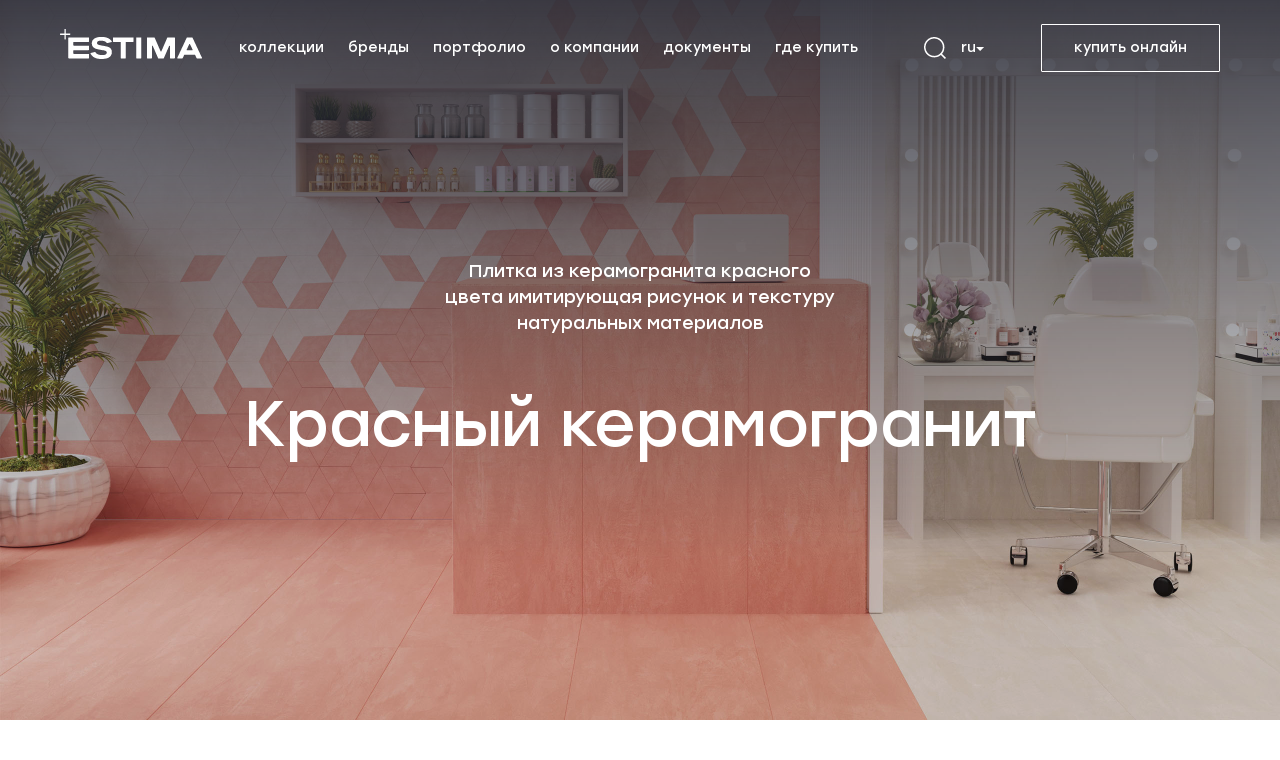

--- FILE ---
content_type: text/html; charset=UTF-8
request_url: https://estima.ru/compilation/color-red/
body_size: 29005
content:

<!DOCTYPE html>
<html lang="ru">
    <head>
        <meta charset="utf-8">

        <!-- Yandex.Metrika counter -->
                    <script type="text/javascript" >
                (function(m,e,t,r,i,k,a){m[i]=m[i]||function(){(m[i].a=m[i].a||[]).push(arguments)};
                    m[i].l=1*new Date();k=e.createElement(t),a=e.getElementsByTagName(t)[0],k.async=1,k.src=r,a.parentNode.insertBefore(k,a)})
                (window, document, "script", "https://mc.yandex.ru/metrika/tag.js", "ym");

                ym(21483259, "init", {
                    clickmap:true,
                    trackLinks:true,
                    accurateTrackBounce:true,
                    webvisor:true,
                    ecommerce:"dataLayer"
                });
            </script>
            <noscript><div><img src="https://mc.yandex.ru/watch/21483259" style="position:absolute; left:-9999px;" alt="" /></div></noscript>
                <!-- /Yandex.Metrika counter -->

        <script>
            let modernBrowser = ('fetch' in window && 'assign' in Object);

            if (!modernBrowser) {
                let scriptElement = document.createElement('script');
                scriptElement.async = false;
                scriptElement.src = '/local/templates/main/frontend/dist/build/legacy/polyfills.js';

                document.head.appendChild(scriptElement);
            }

            window.bundlePath = '/local/templates/main/frontend/dist/build/'

            // document.documentElement.style.setProperty('--vw', window.innerWidth + 'px');
            // document.documentElement.style.setProperty('--vh', window.innerHeight + 'px');
        </script>

        <meta name="theme-color" content="#ffffff">
        <meta name="viewport" content="width=device-width, initial-scale=1">

        <meta name="description" content="Красный керамогранит от Estima - идеальное решение для домов, квартир, жилых и коммерческих помещений и объектов любой сложности." />

        <!-- Google, VK -->
        <meta property="og:locale" content="ru">
        <meta property="og:site_name" content="Estima">
        <meta property="og:title" content="Красный керамогранит для облицовки пола и стен квартиры и дома - Эстима | Estima">
        <meta property="og:description" content="Красный керамогранит от Estima - идеальное решение для домов, квартир, жилых и коммерческих помещений и объектов любой сложности.">
        <meta property="og:url" content="https://estima.ru/compilation/color-red/">
        <meta property="og:type" content="website">
        <meta property="og:image" content="/local/templates/main/meta/ogimage.png">
        <meta property="og:image:alt" content="Красный керамогранит от Estima - идеальное решение для домов, квартир, жилых и коммерческих помещений и объектов любой сложности.">
        <meta property="og:image:width" content="1200">
        <meta property="og:image:height" content="630">
        <meta property="og:image:url" content="/local/templates/main/meta/ogimage.png">
        <meta property="og:image:secure_url" content="/local/templates/main/meta/ogimage.png">

        <!-- Twitter-->
        <meta name="twitter:card" content="summary_large_image" />
        <meta name="twitter:description" content="Красный керамогранит от Estima - идеальное решение для домов, квартир, жилых и коммерческих помещений и объектов любой сложности." />
        <meta name="twitter:title" content="Красный керамогранит для облицовки пола и стен квартиры и дома - Эстима | Estima" />
        <meta name="twitter:image" content="/local/templates/main/meta/ogimage.png" />

        <link rel="image_src" href="/local/templates/main/meta/ogimage.png">
        <link rel="icon" href="/local/templates/main/frontend/dist/static/favicon/favicon.png" type="image/x-icon">
        <link rel="shortcut icon" href="/local/templates/main/frontend/dist/static/favicon/favicon.png" type="image/x-icon">
        <link rel="apple-touch-icon" href="/local/templates/main/frontend/dist/static/favicon/apple-touch-icon-76x76.png" sizes="76x76">
        <link rel="apple-touch-icon" href="/local/templates/main/frontend/dist/static/favicon/apple-touch-icon-120x120.png" sizes="120x120">
        <link rel="apple-touch-icon" href="/local/templates/main/frontend/dist/static/favicon/apple-touch-icon-152x152.png" sizes="152x152">
        <link rel="apple-touch-icon" href="/local/templates/main/frontend/dist/static/favicon/apple-touch-icon-180x180.png" sizes="180x180">

        <style>.b-popup{display: none;}</style>

        <title>Красный керамогранит для облицовки пола и стен квартиры и дома - Эстима | Estima</title>

        <script type="text/javascript">!function(t){"use strict";t.loadCSS||(t.loadCSS=function(){});var e=loadCSS.relpreload={};if(e.support=function(){var e;try{e=t.document.createElement("link").relList.supports("preload")}catch(t){e=!1}return function(){return e}}(),e.bindMediaToggle=function(t){function e(){t.media=a}var a=t.media||"all";t.addEventListener?t.addEventListener("load",e):t.attachEvent&&t.attachEvent("onload",e),setTimeout(function(){t.rel="stylesheet",t.media="only x"}),setTimeout(e,3e3)},e.poly=function(){if(!e.support())for(var a=t.document.getElementsByTagName("link"),n=0;n<a.length;n++){var o=a[n];"preload"!==o.rel||"style"!==o.getAttribute("as")||o.getAttribute("data-loadcss")||(o.setAttribute("data-loadcss",!0),e.bindMediaToggle(o))}},!e.support()){e.poly();var a=t.setInterval(e.poly,500);t.addEventListener?t.addEventListener("load",function(){e.poly(),t.clearInterval(a)}):t.attachEvent&&t.attachEvent("onload",function(){e.poly(),t.clearInterval(a)})}"undefined"!=typeof exports?exports.loadCSS=loadCSS:t.loadCSS=loadCSS}("undefined"!=typeof global?global:this);</script>

        <style>
            @font-face{font-family:PT Root UI;src:local("PT Root UI Light"),local("PTRootUI-Light"),url(/local/templates/main/frontend/dist/build/PT-Root-UI_Light.woff2) format("woff2"),url(/local/templates/main/frontend/dist/build/PT-Root-UI_Light.woff) format("woff");font-weight:300;font-style:normal;font-display:swap}@font-face{font-family:PT Root UI;src:local("PT Root UI"),local("PTRootUI-Regular"),url(/local/templates/main/frontend/dist/build/PT-Root-UI_Regular.woff2) format("woff2"),url(/local/templates/main/frontend/dist/build/PT-Root-UI_Regular.woff) format("woff");font-weight:400;font-style:normal;font-display:swap}@font-face{font-family:PT Root UI;src:local("PT Root UI Medium"),local("PTRootUI-Medium"),url(/local/templates/main/frontend/dist/build/PT-Root-UI_Medium.woff2) format("woff2"),url(/local/templates/main/frontend/dist/build/PT-Root-UI_Medium.woff) format("woff");font-weight:500;font-style:normal;font-display:swap}@font-face{font-family:PT Root UI;src:local("PT Root UI Bold"),local("PTRootUI-Bold"),url(/local/templates/main/frontend/dist/build/PT-Root-UI_Bold.woff2) format("woff2"),url(/local/templates/main/frontend/dist/build/PT-Root-UI_Bold.woff) format("woff");font-weight:700;font-style:normal;font-display:swap}*{margin:0;border:none;-webkit-overflow-scrolling:auto}header,main,nav,section{display:block}body,div,form,h1,li,p,ul{padding:0}body,html{width:100%;height:100%;-webkit-box-sizing:border-box;box-sizing:border-box}body{display:block;position:relative;min-height:100%;font:500 .625em PT Root UI,sans-serif;color:#2c2d38;background:#fff;-webkit-text-size-adjust:100%;-webkit-font-smoothing:antialiased;-moz-osx-font-smoothing:grayscale;-ms-overflow-style:scrollbar;overflow-x:hidden;overflow-y:scroll}img{border:0}li{list-style:none outside none}a,button{text-decoration:none}button{display:inline;margin:0;padding:0;font:inherit;color:inherit;background:0 0;border:none;-webkit-touch-callout:none;text-align:left}button::-moz-focus-inner{border:0}input{-webkit-box-sizing:border-box;box-sizing:border-box}button::-moz-focus-inner,input::-moz-focus-inner{padding:0;border:0}button,input[type=text]{-webkit-appearance:none}input:-webkit-autofill{-webkit-text-fill-color:#2c2d38!important}page-loading{display:none;position:fixed;z-index:1000;left:0;top:0;right:0;bottom:0;-webkit-box-sizing:border-box;box-sizing:border-box}:root{--vh:100vh;--vw:100vw}.container{margin-right:auto;margin-left:auto;width:100%;min-width:320px;max-width:100%;padding-left:20px;padding-right:20px;-webkit-box-sizing:border-box;box-sizing:border-box}@media (min-width:1024px){.container{max-width:100%;padding-left:2.77971%;padding-right:2.77971%}}@media (min-width:1440px){.container{max-width:1920px;padding-left:40px;padding-right:40px}}.flex-col{min-height:1px}.flex,.flex-col{-webkit-box-sizing:border-box;box-sizing:border-box}.flex{letter-spacing:-6px}.flex>*{display:inline-block;text-align:left;text-align:initial}.flex,.flex>*{letter-spacing:normal}.flex{display:-webkit-box;display:-ms-flexbox;display:flex;-webkit-box-orient:horizontal;-webkit-box-direction:normal;-ms-flex-flow:row wrap;flex-flow:row wrap;-webkit-box-align:stretch;-ms-flex-align:stretch;align-items:stretch}.flex-justify{-webkit-box-pack:justify;-ms-flex-pack:justify;justify-content:space-between}.flex-vertical-center{-webkit-box-align:center;-ms-flex-align:center;align-items:center}.flex .flex-col{display:inline-block;vertical-align:top;float:none;-webkit-box-sizing:border-box;box-sizing:border-box}.no-wrap{white-space:nowrap}.hidden{display:none!important}@media (max-width:479px){.hidden-xs{display:none!important}}@media (min-width:480px) and (max-width:767px){.hidden-sm{display:none!important}}@media (min-width:768px) and (max-width:1023px){.hidden-md{display:none!important}}@media (min-width:1024px) and (max-width:1439px){.hidden-lg{display:none!important}}@media (min-width:1440px){.hidden-xl{display:none!important}}:root{--swiper-theme-color:#007aff}.h1{margin-top:70px;margin-bottom:70px;font:500 87px/1.05747 PT Root UI,sans-serif;letter-spacing:-.01em}@media (max-width:1439px){.h1{font:500 78px/1.1 PT Root UI,sans-serif}}@media (max-width:1023px){.h1{margin-top:50px;margin-bottom:50px;font:500 66px/1.08235 PT Root UI,sans-serif}}@media (max-width:767px){.h1{margin-top:30px;margin-bottom:30px;font:500 50px/1.08235 PT Root UI,sans-serif}}@media (max-width:479px){.h1{font:500 32px/1.08235 PT Root UI,sans-serif}}@media (max-width:374px){.h1{font:500 28px/1.08235 PT Root UI,sans-serif}}.h1:last-child{margin-bottom:0}.e-logo{display:table;position:relative;text-decoration:none;color:inherit;border-bottom:none!important;opacity:1!important}.e-logo svg{display:block;fill:currentColor}@media (max-width:767px){.e-logo svg{width:120px;height:auto}}.e-sandwich{display:block;position:relative;margin:4px auto;width:32px;height:2px;background:0 0;border-radius:0;-webkit-box-sizing:border-box;box-sizing:border-box}.e-sandwich span:first-child{top:4px;width:32px;height:2px}.e-sandwich span:first-child,.e-sandwich span:first-child:before{position:absolute;left:0;-webkit-transform-origin:50% 50%;-ms-transform-origin:50% 50%;transform-origin:50% 50%}.e-sandwich span:first-child:before{top:0;right:0;height:inherit;background:currentColor;border-radius:0;content:""}.e-sandwich span:last-child{bottom:4px;width:32px;height:2px}.e-sandwich span:last-child,.e-sandwich span:last-child:before{position:absolute;left:0;-webkit-transform-origin:50% 50%;-ms-transform-origin:50% 50%;transform-origin:50% 50%}.e-sandwich span:last-child:before{top:0;right:0;height:inherit;background:currentColor;border-radius:0;content:""}.e-sandwich,.e-sandwich span,.e-sandwich span:after,.e-sandwich span:before{-webkit-transform:translateZ(0);transform:translateZ(0)}.e-btn{display:inline-block;vertical-align:top;position:relative;text-decoration:none;text-align:left;border:1px solid transparent;color:inherit;background:0 0;-webkit-box-sizing:border-box;box-sizing:border-box}.e-btn_md{padding:14px 32px 13px;font:500 17px/1.11765 PT Root UI,sans-serif;text-align:center;border-width:1px;border-radius:1px}.e-btn_outline{color:#2c2d38!important;background-color:transparent;border-color:rgba(44,45,56,.3)}@media (max-width:479px){.e-btn_block_xs{display:block;margin-left:0;margin-right:0;width:100%;padding-left:10px;padding-right:10px}}.e-more{display:table;position:relative;padding:16px 0;font:500 17px/1 PT Root UI,sans-serif;text-decoration:none!important;color:inherit;border-bottom:none}.e-more:after{border-bottom:2px solid #d5062a;-webkit-transform-origin:0 0;-ms-transform-origin:0 0;transform-origin:0 0;-webkit-transform:scaleX(0);-ms-transform:scaleX(0);transform:scaleX(0)}.e-more:after,.e-more:before{position:absolute;left:0;bottom:0;right:0;content:""}.e-more:before{border-bottom:2px solid rgba(0,0,0,.125)}.b-popup{display:block;position:fixed;top:0;left:0;right:0;bottom:0;z-index:150;padding:40px 20px;background:rgba(133,129,138,.95);opacity:0;will-change:opacity;-webkit-transform:translateX(110%);-ms-transform:translateX(110%);transform:translateX(110%);overflow-y:hidden}.b-popup_wrapper{display:-webkit-box;display:-ms-flexbox;display:flex;-webkit-box-align:center;-ms-flex-align:center;align-items:center;-webkit-box-pack:center;-ms-flex-pack:center;justify-content:center;min-height:100%}.b-popup_content{padding:35px 20px;width:100%;max-width:525px;background:#fff;border-radius:6px;-webkit-box-sizing:border-box;box-sizing:border-box;-webkit-transform:scale(.65) translateX(0);-ms-transform:scale(.65) translateX(0);transform:scale(.65) translateX(0);will-change:transform}.b-popup_content,.b-popup_content_inner{position:relative}@media (min-width:1024px){.b-popup{padding:60px 40px}.b-popup_wrapper{-webkit-box-align:center;-ms-flex-align:center;align-items:center}.b-popup_content{padding:40px}}.b-popup_content_close{right:0;top:0}.b-form,.b-form input,.b-form_box,.b-form_box_field{position:relative;-webkit-box-sizing:border-box;box-sizing:border-box;outline:0!important}.b-form input::-ms-clear{visibility:hidden}.b-form input{-webkit-appearance:none;-moz-appearance:none}.b-form_box,.b-form_box_field{display:block}.b-form_box{margin-bottom:16px}.b-form_box_title{display:block;margin:0 0 10px;font:500 17px/1.11765 PT Root UI,sans-serif;color:rgba(44,45,56,.4)}.b-form_box_title.is-placeholder{position:absolute;z-index:5;left:22px;top:15px;padding:0;margin-bottom:0;width:auto;white-space:nowrap;overflow:hidden;-o-text-overflow:ellipsis;text-overflow:ellipsis;-webkit-transform-origin:0 100%;-ms-transform-origin:0 100%;transform-origin:0 100%;-webkit-backface-visibility:hidden;backface-visibility:hidden;-webkit-box-sizing:border-box;box-sizing:border-box}@media (max-width:1023px){.b-form_box_title.is-placeholder{left:0}}.b-form_box_field input{display:block;position:relative;padding:0 22px;width:100%;height:46px;font:500 17px/1.11765 PT Root UI,sans-serif;-o-text-overflow:ellipsis;text-overflow:ellipsis;text-shadow:none;color:#2c2d38;background:0 0;border:none;border-bottom:1px solid #e0e0e0;border-radius:0}@media (max-width:1023px){.b-form_box_field input{padding:0}}.b-form_box_field input::-webkit-input-placeholder{font-style:normal;font-weight:inherit;color:rgba(44,45,56,.4);text-overflow:ellipsis}.b-form_box_field input::-moz-placeholder{font-style:normal;font-weight:inherit;color:rgba(44,45,56,.4);text-overflow:ellipsis}.b-form_box_field input:-ms-input-placeholder{font-style:normal;font-weight:inherit;color:rgba(44,45,56,.4);text-overflow:ellipsis}.b-form_box_field input::-ms-input-placeholder{font-style:normal;font-weight:inherit;color:rgba(44,45,56,.4);text-overflow:ellipsis}.b-form.is-white .b-form_box_title{color:hsla(0,0%,100%,.65)}.b-form.is-white .b-form_box_title.is-placeholder{color:hsla(0,0%,100%,.4)}.b-form.is-white .b-form_box_field input{color:#fff;border-color:hsla(0,0%,100%,.4)}.b-form.is-white .b-form_box_field input::-webkit-input-placeholder{color:hsla(0,0%,100%,.4)}.b-form.is-white .b-form_box_field input::-moz-placeholder{color:hsla(0,0%,100%,.4)}.b-form.is-white .b-form_box_field input:-ms-input-placeholder{color:hsla(0,0%,100%,.4)}.b-form.is-white .b-form_box_field input::-ms-input-placeholder{color:hsla(0,0%,100%,.4)}.b-form form{visibility:visible;opacity:1}.b-slider_arrow{position:absolute;z-index:25;top:50%;margin:-22px 0 0;padding:10px 0;width:34px;height:44px;color:#2c2d38;border:none}.b-slider_arrow svg{display:block;position:relative;margin:0 auto;width:34px;height:24px;fill:currentColor}.b-slider_arrow.__prev{left:20px}.b-slider_arrow.__next{right:20px}@media (min-width:1024px){.b-slider_arrow.__prev{left:40px}.b-slider_arrow.__next{right:40px}}@media (max-width:767px){.b-slider_arrow{padding:13px 0;width:24px;height:44px}.b-slider_arrow svg{width:24px;height:18px}}.b-slider_arrows{display:-webkit-box;display:-ms-flexbox;display:flex;-webkit-box-orient:horizontal;-webkit-box-direction:normal;-ms-flex-flow:row nowrap;flex-flow:row nowrap;position:absolute;z-index:5;right:20px;bottom:0;height:44px}.b-slider_arrows .b-slider_arrow{display:block;position:relative;top:auto;left:auto;right:auto;margin-top:0}.b-slider_arrows .b-slider_arrow~.b-slider_arrow{margin-left:25px}@media (min-width:1024px){.b-slider_arrows{right:40px}}@media (max-width:767px){.b-slider_arrows .b-slider_arrow~.b-slider_arrow{margin-left:20px}}.b-page{min-width:320px;min-height:100%;color:inherit;background:inherit;overflow:hidden}.b-page{position:relative;-webkit-box-sizing:border-box;box-sizing:border-box}main.replaceable{position:relative}@supports (display:flex){.b-page{display:-webkit-box;display:-ms-flexbox;display:flex;-webkit-box-orient:vertical;-webkit-box-direction:normal;-ms-flex-direction:column;flex-direction:column}}.b-section{position:relative;z-index:10;padding:90px 0 110px;font:400 18px/1.445 PT Root UI,sans-serif}@media (max-width:1439px){.b-section{padding:70px 0 90px}}@media (max-width:1023px){.b-section{padding:45px 0 55px}}.b-header_panel{position:absolute;z-index:100;left:0;top:0;right:0;min-width:320px;height:88px;padding:20px 0;font:500 17px/1.13333 PT Root UI,sans-serif;color:#2c2d38;-webkit-box-sizing:border-box;box-sizing:border-box;-webkit-backface-visibility:hidden;backface-visibility:hidden;-webkit-transform:translateZ(0);transform:translateZ(0)}@media (min-width:768px) and (max-width:1023px){.b-header_panel{height:72px;padding:12px 0}}@media (max-width:767px){.b-header_panel{height:50px;padding:10px 0}}.b-header.is-invert .b-header_panel{color:#fff}.b-header_layout{min-height:48px;-webkit-box-pack:justify;-ms-flex-pack:justify;justify-content:space-between}.b-header_left{-webkit-box-pack:start;-ms-flex-pack:start;justify-content:flex-start}.b-header_left,.b-header_right{display:-webkit-box;display:-ms-flexbox;display:flex;-webkit-box-orient:horizontal;-webkit-box-direction:normal;-ms-flex-flow:row nowrap;flex-flow:row nowrap;width:20%}.b-header_right{-webkit-box-pack:end;-ms-flex-pack:end;justify-content:flex-end}.b-header_middle{display:-webkit-box;display:-ms-flexbox;display:flex;-webkit-box-orient:horizontal;-webkit-box-direction:normal;-ms-flex-flow:row nowrap;flex-flow:row nowrap;-webkit-box-pack:center;-ms-flex-pack:center;justify-content:center;-webkit-box-align:center;-ms-flex-align:center;align-items:center;width:60%}@media (max-width:1439px){.b-header_left{width:15%}.b-header_middle{width:60%}}@media (max-width:1179px){.b-header_middle{display:none}}@media (max-width:767px){.b-header_layout{min-height:30px}}.b-header_logo{margin-top:-8px;color:#2c2d38}.b-header.is-invert .b-header_logo{color:#fff}@media (max-width:767px){.b-header_logo{margin-top:-6px}}.b-header_menu{display:-webkit-box;display:-ms-flexbox;display:flex;-webkit-box-orient:horizontal;-webkit-box-direction:normal;-ms-flex-flow:row nowrap;flex-flow:row nowrap;-webkit-box-pack:center;-ms-flex-pack:center;justify-content:center;margin:0 -20px;font:500 17px/1.11765 PT Root UI,sans-serif}.b-header_menu a{display:block;position:relative;margin:0 20px;white-space:nowrap;text-decoration:none;color:#2c2d38}@media (max-width:1439px){.b-header_menu{margin:0 -12px}.b-header_menu a{margin:0 12px}}@media (max-width:1259px){.b-header_menu{margin:0 -8px}.b-header_menu a{margin:0 8px}}.b-header.is-invert .b-header_menu a{color:#fff}.b-header_menu~.b-header_magnifier{margin-left:26px}.b-header_magnifier{width:44px;height:44px;color:#2c2d38!important;background:0 0;border:none}.b-header_magnifier svg{display:block;margin:0 auto;fill:currentColor}.b-header.is-invert .b-header_magnifier{color:#fff!important}.b-header_lang{display:inline-block;margin-left:26px;padding:12px 0;font:500 17px/1.11765 PT Root UI,sans-serif;text-decoration:none;color:#2c2d38!important}.b-header.is-invert .b-header_lang{color:#fff!important}.b-header_where{padding-left:24px;padding-right:20px;color:#2c2d38!important;background:0 0!important;border-color:#2c2d38!important}.b-header.is-invert .b-header_where{color:#fff!important;border-color:#fff!important}@media (max-width:1439px){.b-header_where{padding-left:14px;padding-right:10px;white-space:nowrap}}@media (max-width:1023px){.b-header_where{display:none}}.b-header_sandwich{margin-left:34px;margin-right:-6px;padding:17px 6px;color:#2c2d38!important;border:none}.b-header_sandwich .e-sandwich span:first-child:before,.b-header_sandwich .e-sandwich span:last-child:before{background:#2c2d38!important}.b-header.is-invert .b-header_sandwich .e-sandwich span:first-child:before,.b-header.is-invert .b-header_sandwich .e-sandwich span:last-child:before{background:#fff!important}@media (max-width:767px){.b-header_sandwich{margin-top:-7px;margin-bottom:-7px}}.b-header_right_tools{position:relative}.b-header_right_tools .b-header_magnifier{position:absolute;top:50%;right:-14px;margin-top:-22px;-webkit-transform:translateX(44px);-ms-transform:translateX(44px);transform:translateX(44px);opacity:0}@media (min-width:1024px){.b-header_right_tools .b-header_lang{display:none}}@media (max-width:1023px){.b-header_right_tools .b-header_lang{margin:0 50px 0 0}.b-header_right_tools .b-header_magnifier{-webkit-transform:none;-ms-transform:none;transform:none;opacity:1}}@media (max-width:374px){.b-header_right_tools{margin-right:-10px}.b-header_right_tools .b-header_lang{margin:0 40px 0 0}}.b-nav{display:-webkit-box;display:-ms-flexbox;display:flex;-webkit-box-orient:vertical;-webkit-box-direction:normal;-ms-flex-direction:column;flex-direction:column;position:fixed;z-index:95;left:0;top:0;right:0;bottom:0;width:100%;height:100%;font:500 17px/1.11765 PT Root UI,sans-serif;color:#fff;background:#85818a;-webkit-transform:translateY(-100%);-ms-transform:translateY(-100%);transform:translateY(-100%)}.b-nav a{text-decoration:none;color:#fff}.b-nav_inner{display:-webkit-box;display:-ms-flexbox;display:flex;-webkit-box-orient:vertical;-webkit-box-direction:normal;-ms-flex-direction:column;flex-direction:column;padding:172px 0 70px;height:100%;-webkit-box-sizing:border-box;box-sizing:border-box}@media (max-width:767px){.b-nav_inner{padding:120px 0 40px}.b-nav_inner:after{bottom:81px;height:40px;background:-webkit-gradient(linear,left bottom,left top,from(#85818a),to(rgba(133,129,138,0)));background:-o-linear-gradient(bottom,#85818a 0,rgba(133,129,138,0) 100%);background:linear-gradient(0deg,#85818a,rgba(133,129,138,0))}.b-nav_inner:after,.b-nav_inner:before{position:absolute;z-index:10;left:0;right:0;content:""}.b-nav_inner:before{top:120px;height:30px;background:-webkit-gradient(linear,left top,left bottom,from(#85818a),to(rgba(133,129,138,0)));background:-o-linear-gradient(top,#85818a 0,rgba(133,129,138,0) 100%);background:linear-gradient(180deg,#85818a,rgba(133,129,138,0))}}@media (max-width:479px){.b-nav_inner{padding:110px 0 20px}.b-nav_inner:after{bottom:92px;height:30px}.b-nav_inner:before{top:110px;height:30px}}.b-nav_main{display:-webkit-box;display:-ms-flexbox;display:flex;-webkit-box-orient:vertical;-webkit-box-direction:normal;-ms-flex-direction:column;flex-direction:column;-webkit-box-flex:1;-ms-flex:1 1 auto;flex:1 1 auto;position:relative;padding:30px 0 40px;overflow-x:hidden;overflow-y:auto;-webkit-overflow-scrolling:touch;-ms-overflow-style:none;scrollbar-width:none}.b-nav_main::-webkit-scrollbar{display:none}.b-nav_main .container{width:100%;overflow:visible!important}.b-nav_main_columns{margin-bottom:-70px;padding:0 80px}.b-nav_main_columns .flex-col{margin-bottom:70px;padding-right:40px;width:50%;-webkit-box-sizing:border-box;box-sizing:border-box}@media (max-width:1439px){.b-nav_main_columns{padding:0}}@media (max-width:1023px){.b-nav_main_columns{margin-bottom:-50px}.b-nav_main_columns .flex-col{margin-bottom:50px}}@media (max-width:767px){.b-nav_main_columns{margin-bottom:0}.b-nav_main_columns .flex-col{margin-bottom:0;padding-right:0;width:100%}.b-nav_main_columns .flex-col~.flex-col{margin-top:32px}}@media (max-width:479px){.b-nav_main{padding:30px 0 20px}}.b-nav_where{margin-bottom:32px;padding-left:24px;padding-right:20px;color:#fff!important;background:0 0!important;border-color:#fff!important}.b-nav_menu{margin-top:70px;font:500 30px/1.23333 PT Root UI,sans-serif}.b-nav_menu li~li{margin-top:24px}.b-nav_menu_caption{margin-bottom:20px;font:400 18px PT Root UI,sans-serif}@media (max-width:1023px){.b-nav_menu{margin-top:50px;font:500 22px/1.2 PT Root UI,sans-serif}}@media (max-width:767px){.b-nav_menu{margin-top:32px;font:500 20px/1.2 PT Root UI,sans-serif}.b-nav_menu li~li{margin-top:16px}.b-nav_menu_caption{margin-bottom:16px;font:400 16px PT Root UI,sans-serif}}.b-nav_menu:first-child{margin-top:auto}.b-nav_menu_item{display:block}.b-nav_menu_item_link{display:block;position:relative;padding-right:32px}.b-nav_menu_item_link_arrow{position:absolute;right:-12px;top:-4px;width:44px;height:44px}.b-nav_menu_item_link_arrow svg{position:absolute;left:50%;top:50%;margin:-10px 0 0 -10px;width:20px;height:20px;fill:currentColor}.b-nav_menu_item.__sm .b-nav_menu_item_link{padding-top:10px;padding-bottom:10px}.b-nav_menu_item.__sm .b-nav_menu_item_link_arrow{top:-3px}.b-nav_menu_item.__sm .b-nav_menu_item_link_arrow svg{margin:-8px 0 0 -8px;width:16px;height:16px}@media (max-width:767px){.b-nav_menu_item_link_arrow{top:-10px}}@media (min-width:1180px){.b-nav_menu_item_link{display:inline-block}.b-nav_menu_item_link_arrow{display:none!important}}.b-nav_menu_item_drop{position:relative;font:500 16px/1.14286 PT Root UI,sans-serif}.b-nav_menu_item_drop_inner{padding:14px 0 8px}.b-nav_menu_item.__sm .b-nav_menu_item_drop{font:500 14px/1.2 PT Root UI,sans-serif}.b-nav_menu_item.__sm .b-nav_menu_item_drop_inner{padding:2px 0 2px 20px}@media (min-width:1180px){.b-nav_menu_item_drop{display:none!important}}.b-nav_menu_filter li~li{margin-top:0}.b-nav_menu_filter a{display:block;padding:7px 0}.b-nav_menu_filter a.has-color{position:relative;padding-left:24px}.b-nav_menu_filter a.has-color .b-filter_control_example{left:0;top:7px;width:16px;height:16px}.b-nav_menu_more:before{border-color:hsla(0,0%,100%,.3)}.b-nav_footer{display:-webkit-box;display:-ms-flexbox;display:flex;-webkit-box-orient:vertical;-webkit-box-direction:normal;-ms-flex-direction:column;flex-direction:column;padding-top:20px;font:400 16px/1.5 PT Root UI,sans-serif}.b-nav_footer .container{width:100%}.b-nav_footer .container p{margin-right:40px}@media (max-width:479px){.b-nav_footer .container p{width:100%;margin-right:auto}.b-nav_footer .container p~p{margin-top:10px}}.b-header_search{position:fixed;z-index:96;left:0;top:0;right:0;padding:128px 0 40px;width:100%;height:210px;font:500 17px/1.13333 PT Root UI,sans-serif;color:#fff;background:#85818a;-webkit-box-sizing:border-box;box-sizing:border-box}@media (max-width:1023px){.b-header_search{padding:72px 0 30px;height:auto}}.b-header_search{opacity:0;-webkit-transform:translateY(-100%);-ms-transform:translateY(-100%);transform:translateY(-100%)}.b-header_search_form{position:relative;margin:0 auto;width:100%;max-width:700px}.b-header_search_form .b-form_box{margin-bottom:0}.b-header_search_form .b-form_box_field input{padding-left:38px;padding-right:38px;border-bottom-color:hsla(0,0%,100%,.4)}.b-header_search_form .b-form_box_field input::-webkit-input-placeholder{color:hsla(0,0%,100%,.4)}.b-header_search_form .b-form_box_field input::-moz-placeholder{color:hsla(0,0%,100%,.4)}.b-header_search_form .b-form_box_field input:-ms-input-placeholder{color:hsla(0,0%,100%,.4)}.b-header_search_form .b-form_box_field input::-ms-input-placeholder{color:hsla(0,0%,100%,.4)}.b-header_search_form .b-form_box_title.is-placeholder{left:38px;margin-right:38px}.b-header_search_form_btn{position:absolute;left:0;bottom:0;width:38px;height:46px;color:hsla(0,0%,100%,.4);border:none}.b-header_search_form_btn svg{display:block;margin:0;fill:currentColor}.b-header_search_form_reset{position:absolute;right:0;bottom:0;width:38px;height:46px;color:hsla(0,0%,100%,.4);border:none}.b-header_search_form_reset svg{display:block;margin-left:auto;fill:currentColor}@media (max-width:1439px){.b-header_search_form{max-width:500px}}@media (max-width:1023px){.b-header_search_form{left:0}}@media (max-width:767px){.b-header_search_form .b-form_box_title.is-placeholder{font-size:14px}}.b-header_drop{position:fixed;z-index:96;left:0;top:0;right:0;padding:128px 0 40px;width:100%;height:210px;font:500 17px/1.11765 PT Root UI,sans-serif;color:#fff;background:#85818a;-webkit-box-sizing:border-box;box-sizing:border-box}.b-header_drop.__filter{height:auto}@media (max-width:1023px){.b-header_drop{padding:72px 0 30px;height:auto}}.b-header_drop{opacity:0;-webkit-transform:translateY(-100%);-ms-transform:translateY(-100%);transform:translateY(-100%)}.drop-filter_list{margin:0 55px;-ms-flex-wrap:nowrap;flex-wrap:nowrap}.drop-filter_list>li:not(:last-of-type){margin-right:30px}.drop-filter_title{padding-bottom:18px;margin-bottom:30px;border-bottom:1px solid #e0e0e0;font-size:18px;line-height:1;white-space:nowrap}.drop-filter_list a{color:#fff;line-height:1.4}.drop-filter_list-2.__double-column{-webkit-columns:2;-moz-columns:2;column-count:2;grid-column-gap:30px;-webkit-column-gap:30px;-moz-column-gap:30px;column-gap:30px}.drop-filter_list-2.__double-column li{page-break-inside:avoid;-webkit-column-break-inside:avoid;-moz-column-break-inside:avoid;break-inside:avoid}.drop-filter_list-2 li{margin-bottom:18px}.drop-filter_colors{display:inline-block;position:relative;padding-left:32px;min-height:20px}.drop-filter_colors .b-filter_control_example{left:0}.drop-filter_more{margin:70px 0 0}.drop-filter_more .e-more{margin:auto}.drop-filter_more .e-more:before{border-color:hsla(0,0%,100%,.3)}@media (max-width:1439px){.drop-filter_list{margin:0}.drop-filter_list a{font-size:15px}.drop-filter_more{margin:50px 0 0}.drop-filter_list-2.__double-column{grid-column-gap:15px;-webkit-column-gap:15px;-moz-column-gap:15px;column-gap:15px}}@media (max-width:767px){.drop-filter_more{top:-10px}}.b-screen{display:-webkit-box;display:-ms-flexbox;display:flex;-webkit-box-orient:horizontal;-webkit-box-direction:normal;-ms-flex-flow:row nowrap;flex-flow:row nowrap;position:relative;padding:0;font:400 18px/1.445 PT Root UI,sans-serif;color:#fff;background:#2c2d38;overflow:hidden}.b-screen_bg,.b-screen_bg img{position:absolute;left:0;top:0;right:0;width:100%;height:100%;-o-object-fit:cover;object-fit:cover}.b-screen_overlay{position:absolute;z-index:1;left:0;top:0;right:0;bottom:0;background:-webkit-gradient(linear,left top,left bottom,color-stop(-9.5%,#2c2d38),color-stop(78.17%,rgba(44,45,56,.1)));background:-o-linear-gradient(top,#2c2d38 -9.5%,rgba(44,45,56,.1) 78.17%);background:linear-gradient(180deg,#2c2d38 -9.5%,rgba(44,45,56,.1) 78.17%);content:""}.b-screen_content{display:-webkit-box;display:-ms-flexbox;display:flex;-webkit-box-orient:horizontal;-webkit-box-direction:normal;-ms-flex-flow:row nowrap;flex-flow:row nowrap;-webkit-box-align:center;-ms-flex-align:center;align-items:center;-webkit-box-pack:center;-ms-flex-pack:center;justify-content:center;position:relative;z-index:5;width:100%;min-height:100vh;min-height:var(--vh);padding:120px 0 196px;text-align:center;-webkit-box-sizing:border-box;box-sizing:border-box}.b-screen_content_inner{width:100%}@media (max-width:767px){.b-screen_content{padding:110px 0 90px}}.b-screen_content_text{position:relative;margin:0 auto;width:100%;text-align:center}.b-screen_content_text.__thin{max-width:400px}.b-screen_content_text~.h1{margin:50px 0 0}@media (max-width:1023px){.b-screen_content_text~.h1{margin:30px 0;font:500 66px/1.08235 PT Root UI,sans-serif!important}}@media (max-width:767px){.b-screen_content_text~.h1.sm{font:500 46px/1.1 PT Root UI,sans-serif!important}}@media (max-width:479px){.b-screen_content_text~.h1.sm{font:500 42px/1.1 PT Root UI,sans-serif!important}}.b-gallery_arrows{bottom:-8px}.b-filter_control_example{display:block;position:absolute;left:32px;top:0;width:20px;height:20px;border:1px solid transparent;border-radius:50%;-webkit-box-sizing:border-box;box-sizing:border-box}        </style>

        <link href="/local/templates/main/frontend/dist/build/styles.css?1764848497458627" rel="preload" as="style" onload="this.onload=null;this.rel='stylesheet';">

        <noscript>
            <link href="/local/templates/main/frontend/dist/build/styles.css?1764848497458627" rel="stylesheet">
        </noscript>

        <link rel="preload" href="/local/templates/main/frontend/dist/build/PT-Root-UI_Light.woff2" as="font" type="font/woff2" crossorigin="anonymous">
        <link rel="preload" href="/local/templates/main/frontend/dist/build/PT-Root-UI_Medium.woff2" as="font" type="font/woff2" crossorigin="anonymous">
        <link rel="preload" href="/local/templates/main/frontend/dist/build/PT-Root-UI_Regular.woff2" as="font" type="font/woff2" crossorigin="anonymous">
        <link rel="preload" href="/local/templates/main/frontend/dist/build/PT-Root-UI_Bold.woff2" as="font" type="font/woff2" crossorigin="anonymous">
        <link rel="preload" href="/local/templates/main/frontend/dist/build/stolzl_light.woff2" as="font" type="font/woff2" crossorigin="anonymous">
        <link rel="preload" href="/local/templates/main/frontend/dist/build/stolzl_thin.woff2" as="font" type="font/woff2" crossorigin="anonymous">
        <link rel="preload" href="/local/templates/main/frontend/dist/build/stolzl_regular.woff2" as="font" type="font/woff2" crossorigin="anonymous">
        <link rel="preload" href="/local/templates/main/frontend/dist/build/stolzl_medium.woff2" as="font" type="font/woff2" crossorigin="anonymous">
        <link rel="preload" href="/local/templates/main/frontend/dist/build/stolzl_bold.woff2" as="font" type="font/woff2" crossorigin="anonymous">
        <link rel="preload" href="/local/templates/main/frontend/dist/build/stolzl_book.woff2" as="font" type="font/woff2" crossorigin="anonymous">

        
                <style>
                    </style>
    </head>
    <body >
        
        <!-- Mango -->
                    <script async data-skip-moving='true' src='//widgets.mango-office.ru/site/37400'></script>
                <!-- /Mango -->

        <div class="b-page  page-wrapper">


<svg class="svg-sprite" xmlns="http://www.w3.org/2000/svg" style="display: none;">
    <symbol id="redcollar" viewBox="0 0 27 11"><path fill-rule="nonzero" d="M13.527 5.176L25.514 0 27 1.394 17.93 11l-4.457-4.131L9.072 11 0 1.394 1.485 0z"/></symbol>
    <symbol id="close" viewBox="0 0 16 16"><path fill-rule="nonzero" d="M7.323 8L0 .677.677 0 8 7.323 15.323 0 16 .677 8.677 8 16 15.323l-.677.677L8 8.677.677 16 0 15.323z"></path></symbol>
    <symbol id="cross" viewBox="0 0 20 20"><path d="M10.002 11.4L1.413 20 0 18.586 8.572 10 0 1.415 1.413 0l8.589 8.601L18.59 0l1.413 1.415L11.431 10l8.572 8.586L18.59 20z" fill-rule="evenodd"/></symbol>
    <symbol id="cancel" viewBox="0 0 8 8"><path fill-rule="nonzero" d="M4 3.334L7.31 0 8 .637 4.66 4 8 7.363 7.311 8 4 4.665.689 8 0 7.363 3.34 4 0 .637.69 0 4 3.334z"/></symbol>
    <symbol id="dart-next" viewBox="0 0 34 24"><path fill-rule="nonzero" d="M16.453 1.713L14.734 0h7.253l.144.144.144.144 11.012 11L34 12l-.356.356-.357.356-11.012 11-.288.288h-7.253l1.72-1.713 7.624-7.595H0V9.308h24.078z"/></symbol>
    <symbol id="dart-prev" viewBox="0 0 34 24"><path fill-rule="nonzero" d="M17.547 1.713L9.922 9.308H34v5.384H9.922l7.625 7.595L19.266 24h-7.253l-.288-.288-11.012-11-.357-.356L0 12l.713-.712 11.012-11 .144-.144.144-.144h7.253z"/></symbol>
    <symbol id="dart-up" viewBox="0 0 24 34"><path fill-rule="nonzero" d="M22.3,17.5l-7.6-7.6V34H9.3V9.9l-7.6,7.6L0,19.3V12l0.3-0.3l11-11l0.4-0.4L12,0l0.7,0.7l11,11l0.1,0.1L24,12 v7.3L22.3,17.5z"/></symbol>
    <symbol id="info" viewBox="0 0 23 23"><path d="M23 11.5C23 17.851 17.851 23 11.5 23S0 17.851 0 11.5 5.149 0 11.5 0 23 5.149 23 11.5zm-1 0C22 5.701 17.299 1 11.5 1S1 5.701 1 11.5 5.701 22 11.5 22 22 17.299 22 11.5zM11.708 5.828c.602 0 1.036.406 1.036.966 0 .574-.434.994-1.036.994-.574 0-1.022-.42-1.022-.994 0-.56.448-.966 1.022-.966zM10.924 17V9.3h1.582V17h-1.582z" fill-rule="nonzero"/></symbol>
    <symbol id="info-2" viewBox="0 0 24 25">
        <path d="M12.75 11.5V18.5H11.25V11.5H12.75Z" fill="#E0E0E0"/>
        <path d="M12 9.5C12.8284 9.5 13.5 8.82843 13.5 8C13.5 7.17157 12.8284 6.5 12 6.5C11.1716 6.5 10.5 7.17157 10.5 8C10.5 8.82843 11.1716 9.5 12 9.5Z" fill="#E0E0E0"/>
        <path fill-rule="evenodd" clip-rule="evenodd" d="M12 23.5C18.0751 23.5 23 18.5751 23 12.5C23 6.42487 18.0751 1.5 12 1.5C5.92487 1.5 1 6.42487 1 12.5C1 18.5751 5.92487 23.5 12 23.5ZM12 22C17.2467 22 21.5 17.7467 21.5 12.5C21.5 7.25329 17.2467 3 12 3C6.75329 3 2.5 7.25329 2.5 12.5C2.5 17.7467 6.75329 22 12 22Z" fill="#E0E0E0"/>
    </symbol>
    <symbol id="info-3" viewBox="0 0 24 25">
        <path d="M12.75 11.5V18.5H11.25V11.5H12.75Z"/>
        <path d="M12 9.5C12.8284 9.5 13.5 8.82843 13.5 8C13.5 7.17157 12.8284 6.5 12 6.5C11.1716 6.5 10.5 7.17157 10.5 8C10.5 8.82843 11.1716 9.5 12 9.5Z"/>
        <path fill-rule="evenodd" clip-rule="evenodd" d="M12 23.5C18.0751 23.5 23 18.5751 23 12.5C23 6.42487 18.0751 1.5 12 1.5C5.92487 1.5 1 6.42487 1 12.5C1 18.5751 5.92487 23.5 12 23.5ZM12 22C17.2467 22 21.5 17.7467 21.5 12.5C21.5 7.25329 17.2467 3 12 3C6.75329 3 2.5 7.25329 2.5 12.5C2.5 17.7467 6.75329 22 12 22Z" />
    </symbol>
    <symbol id="i" viewBox="0 0 33 33"><path d="M16.196 8.636c.774 0 1.332.522 1.332 1.242 0 .738-.558 1.278-1.332 1.278-.738 0-1.314-.54-1.314-1.278 0-.72.576-1.242 1.314-1.242zM15.188 23v-9.9h2.034V23h-2.034z" fill-rule="nonzero"/></symbol>
    <symbol id="magnifier" viewBox="0 0 16 18"><path d="M9.943 13.305a7.023 7.023 0 01-2.93.636C3.14 13.94 0 10.82 0 6.97 0 3.12 3.14 0 7.013 0c3.873 0 7.013 3.12 7.013 6.97 0 2.087-.923 3.96-2.385 5.238l3.959 4.477L14.095 18l-4.152-4.695zm-2.93-1.356c2.766 0 5.01-2.229 5.01-4.979s-2.244-4.978-5.01-4.978c-2.767 0-5.01 2.229-5.01 4.978 0 2.75 2.243 4.98 5.01 4.98z" fill-rule="nonzero"/></symbol>

    <symbol id="social-fb" viewBox="0 0 20 20"><path d="M11.563 10.061V8.174c0-.796.387-1.571 1.63-1.571h1.26V4.127s-1.144-.197-2.238-.197c-2.285 0-3.777 1.393-3.777 3.915v2.216h-2.54v2.908h2.54V20C3.657 19.245 0 15.083 0 10.061 0 4.505 4.477 0 10 0s10 4.505 10 10.061c0 5.022-3.657 9.184-8.438 9.939v-7.03h2.33l.444-2.909h-2.774z" fill-rule="nonzero"/></symbol>
    <symbol id="social-ig" viewBox="0 0 20 20"><path d="M0 9.583c0-4.517 0-6.776 1.403-8.18C2.807 0 5.066 0 9.583 0h.834c4.517 0 6.776 0 8.18 1.403C20 2.807 20 5.066 20 9.583v.834c0 4.517 0 6.776-1.403 8.18C17.193 20 14.934 20 10.417 20h-.834c-4.517 0-6.776 0-8.18-1.404C0 17.194 0 14.934 0 10.416v-.833zm10-5.546c1.942 0 2.172.007 2.94.042.708.032 1.093.15 1.35.25.34.132.581.29.836.544.255.255.412.497.544.837.1.256.218.641.25 1.35.035.767.043.997.043 2.94 0 1.942-.008 2.172-.043 2.939-.032.709-.15 1.094-.25 1.35-.132.34-.29.582-.544.837a2.25 2.25 0 01-.836.544c-.257.1-.642.218-1.35.25-.768.035-.998.043-2.94.043s-2.173-.008-2.94-.043c-.708-.032-1.094-.15-1.35-.25a2.256 2.256 0 01-.836-.544 2.25 2.25 0 01-.544-.837c-.1-.256-.218-.641-.25-1.35-.036-.767-.043-.997-.043-2.94 0-1.942.007-2.171.042-2.939.033-.709.151-1.094.25-1.35.133-.34.29-.582.545-.837a2.25 2.25 0 01.836-.544c.256-.1.642-.218 1.35-.25.768-.035.998-.042 2.94-.042zm0-1.31c-1.976 0-2.223.007-3 .043-.773.035-1.302.158-1.765.338a3.562 3.562 0 00-1.288.84c-.404.403-.653.809-.839 1.287-.18.463-.303.992-.338 1.766-.035.775-.044 1.023-.044 2.999 0 1.975.009 2.223.044 2.998.035.775.158 1.304.338 1.766.186.479.435.884.84 1.288.404.405.81.654 1.288.84.462.18.991.302 1.765.338.776.035 1.024.043 3 .043 1.975 0 2.222-.008 2.998-.043.774-.036 1.303-.159 1.766-.339a3.561 3.561 0 001.288-.839c.404-.404.653-.81.839-1.288.18-.462.303-.991.338-1.765.036-.776.044-1.024.044-3 0-1.975-.008-2.223-.044-2.998-.035-.774-.158-1.303-.338-1.766a3.563 3.563 0 00-.84-1.288 3.564 3.564 0 00-1.287-.84c-.463-.18-.992-.302-1.766-.337-.776-.036-1.024-.044-3-.044zm0 3.538a3.735 3.735 0 100 7.47 3.735 3.735 0 000-7.47zm0 6.159a2.424 2.424 0 110-4.849 2.424 2.424 0 010 4.849zm3.883-5.434a.873.873 0 100-1.746.873.873 0 000 1.746z" fill-rule="nonzero"/></symbol>
    <symbol id="social-vk" viewBox="0 0 20 20"><path d="M0 9.583c0-4.517 0-6.776 1.403-8.18C2.807 0 5.066 0 9.583 0h.834c4.517 0 6.776 0 8.18 1.403C20 2.807 20 5.066 20 9.583v.834c0 4.517 0 6.776-1.404 8.18C17.194 20 14.934 20 10.416 20h-.833c-4.517 0-6.776 0-8.18-1.404C0 17.194 0 14.934 0 10.416v-.833zM5.417 6.25H3.958c-.416 0-.5.196-.5.412 0 .387.495 2.302 2.303 4.836 1.205 1.73 2.903 2.669 4.449 2.669.927 0 1.042-.209 1.042-.567v-1.308c0-.417.088-.5.381-.5.217 0 .587.108 1.453.942.989.99 1.152 1.433 1.708 1.433h1.459c.417 0 .625-.209.505-.62-.132-.41-.604-1.004-1.23-1.709-.34-.401-.85-.834-1.005-1.05-.216-.279-.155-.402 0-.65 0 0 1.777-2.502 1.963-3.352.092-.309 0-.536-.442-.536h-1.458c-.371 0-.542.196-.635.412 0 0-.742 1.808-1.792 2.982-.34.34-.495.448-.68.448-.093 0-.227-.108-.227-.417V6.786c0-.37-.108-.536-.417-.536H8.543c-.232 0-.371.172-.371.335 0 .352.525.433.58 1.422v2.147c0 .471-.086.556-.271.556-.495 0-1.698-1.815-2.411-3.893-.14-.404-.28-.567-.653-.567z" fill-rule="nonzero"/></symbol>
    <symbol id="social-vk-2" viewBox="0 0 23 14"><path d="M12.2203 14C4.55455 14 0.182183 8.74472 0 0H3.83984C3.96597 6.41839 6.79675 9.13712 9.03907 9.69768V0H12.6547V5.5355C14.8689 5.29726 17.195 2.77479 17.9798 0H21.5955C20.9929 3.41943 18.4704 5.94191 16.6766 6.97895C18.4704 7.8198 21.3434 10.02 22.4365 14H18.4564C17.6015 11.3373 15.4715 9.27726 12.6547 8.99698V14H12.2203Z" /></symbol>
    <symbol id="social-yd" viewBox="0 0 20 20"><path d="M11.929 11.929C10.357 13.55 10.243 15.57 10.107 20c4.129 0 6.979-.014 8.45-1.443C19.986 17.086 20 14.1 20 10.107c-4.429.143-6.45.25-8.071 1.822zM0 10.107c0 3.993.014 6.979 1.443 8.45C2.914 19.986 5.764 20 9.893 20c-.143-4.429-.25-6.45-1.822-8.071C6.45 10.357 4.43 10.243 0 10.107zM9.893 0C5.77 0 2.914.014 1.443 1.443.014 2.914 0 5.9 0 9.893c4.429-.143 6.45-.25 8.071-1.822C9.643 6.45 9.757 4.43 9.893 0zm2.036 8.071C10.357 6.45 10.243 4.43 10.107 0c4.129 0 6.979.014 8.45 1.443C19.986 2.914 20 5.9 20 9.893c-4.429-.143-6.45-.25-8.071-1.822z" fill-rule="evenodd"/></symbol>
    <symbol id="social-yt" viewBox="0 0 21 20"><path d="M20.561 5.342C21 7.014 21 10.5 21 10.5s0 3.486-.439 5.158a2.658 2.658 0 01-1.857 1.894C17.067 18 10.5 18 10.5 18s-6.567 0-8.204-.448a2.658 2.658 0 01-1.857-1.894C0 13.986 0 10.5 0 10.5s0-3.486.44-5.158a2.658 2.658 0 011.856-1.894C3.933 3 10.5 3 10.5 3s6.567 0 8.204.448a2.658 2.658 0 011.857 1.894zM8.353 13.665l5.489-3.165-5.489-3.166v6.331z" fill-rule="nonzero"/></symbol>
    <symbol id="social-rutube" viewBox="0 0 500 500.12"><path d="M354.53,338.09c10.32-14.25,15.5-37.05,15.5-67.46v-23.76c0-18.04-1.88-32.29-5.18-43.22-3.29-10.93-8.92-20.43-16.91-28.96-8.44-8.08-17.83-13.77-29.11-17.58-11.28-3.33-25.37-5.24-42.73-5.24v.03H.07v316.85h78.43v-103.08h144.53l68.58,103.08h87.82l-75.61-103.57c27.88-4.18,40.4-12.83,50.72-27.09ZM291.61,272.11c0,9.5-2.33,15.68-6.1,19.01-3.77,3.33-11.28,4.75-22.08,4.75v-.03H78.49v-74.09h184.93c10.8,0,18.31,1.91,22.08,5.24,3.77,3.33,6.1,9.5,6.1,18.52v26.6Z"/><circle cx="439.68" cy="91.62" r="60.25"/></symbol>
    <symbol id="social-pinterest" viewBox="0 0 500 500.12"><circle fill="#ffffff" cx="250" cy="250.12" r="250"/><path d="M157.19,482.19c-3.12-28.44-.94-55.62,5.31-81.87l25-107.81c-4.06-13.12-7.19-28.13-7.19-43.13,0-35,16.88-60,43.44-60,18.44,0,31.88,12.81,31.88,37.5,0,7.81-1.56,16.56-4.69,26.56l-10.94,35.94c-2.19,6.88-3.12,13.44-3.12,19.06,0,25,19.06,39.06,43.44,39.06,43.44,0,74.38-45,74.38-103.44,0-65-42.5-106.56-105.31-106.56-70,0-114.37,45.63-114.37,109.06,0,25.62,7.81,49.37,23.13,65.62-5,8.44-10.31,10-18.44,10-25,0-48.75-35.31-48.75-83.44,0-83.13,66.56-149.37,160-149.37,98.12,0,159.69,68.44,159.69,152.81s-60,148.75-124.69,148.75c-25.63,0-48.13-10.94-63.75-30.63l-12.81,51.88c-6.88,26.87-17.19,52.19-33.75,76.56,23.44,7.19,46.56,11.25,74.38,11.25,138.12,0,250-111.88,250-250S388.13,0,250,0,0,111.88,0,250c0,104.69,64.38,195,157.19,232.19"/></symbol>
    <symbol id="social-telegram" viewBox="0 0 500 500.12"><circle cx="250" cy="250.06" r="250"/><path fill="#ffffff" d="M113.03,247.35c72.86-31.64,121.36-52.66,145.71-62.86,69.32-28.93,83.89-33.93,93.26-34.14,2.08,0,6.66.42,9.78,2.91,2.5,2.08,3.12,4.79,3.54,6.87s.83,6.45.42,9.78c-3.75,39.55-19.98,135.51-28.31,179.64-3.54,18.73-10.41,24.98-17.07,25.6-14.57,1.25-25.6-9.58-39.55-18.73-22.06-14.36-34.35-23.31-55.79-37.47-24.77-16.24-8.74-25.19,5.41-39.76,3.75-3.75,67.65-62.03,68.9-67.24.21-.62.21-3.12-1.25-4.37-1.46-1.25-3.54-.83-5.2-.42-2.29.42-37.26,23.73-105.33,69.73-9.99,6.87-18.94,10.2-27.06,9.99-8.95-.21-26.02-5-38.93-9.16-15.61-5-28.1-7.7-27.06-16.44.62-4.58,6.87-9.16,18.53-13.95Z"/></symbol>

    <symbol id="view-list" viewBox="0 0 25 25"><path d="M0 0h25v10H0V0zm0 15h25v10H0V15z" fill-rule="nonzero"/></symbol>
    <symbol id="view-tiles" viewBox="0 0 25 25"><path d="M0 0h10v10H0V0zm15 0h10v10H15V0zm0 15h10v10H15V15zM0 15h10v10H0V15z" fill-rule="nonzero"/></symbol>
    <symbol id="view-large" viewBox="0 0 25 25"><path fill-rule="nonzero" d="M0 0h25v25H0z"/></symbol>
    <symbol id="chevron-down" viewBox="0 0 23 23"><path fill-rule="nonzero" d="M23 4.336v4.498l-.144.14-11 10.68L11.5 20l-.356-.346-11-10.68L0 8.834V4.336L.856 4l9.306 9.06 1.328 1.272 1.348-1.272L22.144 4z"/></symbol>
    <symbol id="chevron-down-large" viewBox="0 0 32 32"><path fill-rule="evenodd" clip-rule="evenodd" d="M16.554 22.5L27 11.6507L25.892 10.5L16 20.7739L6.10796 10.5L5 11.6507L15.446 22.5L16.554 22.5Z"/></symbol>
    <symbol id="chevron-up" viewBox="0 0 23 23"><path fill-rule="nonzero" d="M23 15.362v-.196l-.144-.14-11-10.68L11.5 4l-.356.346-11 10.68-.144.14V19.664L.856 20l9.306-9.06 1.328-1.272 1.348 1.272L22.144 20l.856-.336z"/></symbol>
    <symbol id="chevron-down-small" viewBox="0 0 8 6"><path d="M0 2H8L4 6L0 2Z" fill-rule="evenodd" clip-rule="evenodd" fill="#2C2D38"/></symbol>
    <symbol id="reset" viewBox="0 0 12 12"><path d="M6 4.583L10.576 0 12 1.426 7.433 6 12 10.574 10.576 12 6 7.417 1.424 12 0 10.574 4.567 6 0 1.426 1.424 0z" fill-rule="evenodd"/></symbol>
    <symbol id="arrow-down" viewBox="0 0 13 13"><path fill-rule="nonzero" d="M13 5.297V3L7.5 7.839l-1.007.86-.993-.86L0 3v2.297L6.5 11z"/></symbol>
    <symbol id="arrow-up" viewBox="0 0 13 13"><path fill-rule="nonzero" d="M13 8.703V11L7.5 6.161l-1.007-.86-.993.86L0 11V8.703L6.5 3z"/></symbol>
    <symbol id="star" viewBox="0 0 23 22"><path fill-rule="nonzero" d="M11.5 0l2.7 8.423 8.8-.02-7.13 5.186L18.607 22 11.5 16.783 4.393 22l2.737-8.41L0 8.402l8.8.02z"/></symbol>
    <symbol id="estima" viewBox="0 0 60 60"><path d="M20.6,11.3v1.9h-6.5v6.6h-1.9v-6.6H5.6v-1.9h6.6V4.8h1.9v6.5H20.6z" fill-rule="evenodd"/><path d="M17.4,17.4h28.1v6.1H24.2v4.9h21.3v6.1H24.2v5.1h21.3v6.1H17.4V17.4z" fill-rule="evenodd"/></symbol>
    <symbol id="gauge" viewBox="0 0 28 26"><path d="M21.425.692L14 7.96 6.575.692 7.282 0 14 6.575 20.718 0l.707.692zm0 24.616l-.707.692L14 19.425 7.282 26l-.707-.692L14 18.04l7.425 7.267zM28 9.085H0v-.979h28v.98zm0 8.809H0v-.98h28v.98z" fill-rule="evenodd"/></symbol>
    <symbol id="package" viewBox="0 0 29 29"><path fill-rule="nonzero" d="M14.5 15.207L1.707 28H7.5v1h-7v-.5H0v-7h1v5.793L13.793 14.5 1 1.707V7.5H0v-7h.5V0h7v1H1.707L14.5 13.793 27.293 1H21.5V0h7v.5h.5v7h-1V1.707L15.207 14.5 28 27.293V21.5h1v7h-.5v.5h-7v-1h5.793L14.5 15.207z"/></symbol>

    <symbol id="geometry-chevron" viewBox="0 0 40 40"><path d="M6 35V19.916L20 6l14 13.916V35l-.905-.975L20 19.916l-.383-.413h.767l-.384.413L6 35zm1.044-2.654l12.19-13.133.766-.827.384.414.383.413 12.19 13.133v-12L20 7.466 7.044 20.347v12z" fill-rule="nonzero"/></symbol>
    <symbol id="geometry-cross" viewBox="0 0 38 40"><path d="M29.214 31.748L21.076 40l-4.2-4.258-.013.014-3.954-4.008L4.771 40 0 35.162l4.371-4.432-4.303-4.363 4.37-4.432-4.37-4.432 4.337-4.398L.068 8.708 8.655 0l4.304 4.364.013-.013 3.849 3.903L24.96 0l4.303 4.364.013-.013L38 13.196l-4.337 4.398L38 21.992l-4.37 4.432L38 30.856l-4.833 4.9-3.953-4.008zM8.655 1.284l-7.32 7.424 3.504 3.553 7.32-7.423-3.504-3.554zm0 8.796l-7.32 7.423 3.504 3.553 7.32-7.423-3.504-3.553zm-7.32 16.287l3.504 3.553 7.32-7.423-3.504-3.553-7.32 7.423zm7.252 1.372l-7.32 7.423 3.504 3.554 7.32-7.424-3.504-3.553zm8.276-10.927l3.566-3.616-7.457-7.56L9.406 9.25l7.457 7.561zm0 8.796l3.566-3.616-7.457-7.561-3.566 3.616 7.457 7.56zm0 8.864l3.566-3.616-7.457-7.561-3.566 3.616 7.457 7.56zM24.96 1.284l-7.32 7.424 3.504 3.553 7.32-7.423-3.504-3.554zm0 8.796l-7.32 7.423 3.504 3.553 7.32-7.423-3.504-3.553zm-7.32 16.287l3.504 3.553 7.32-7.423-3.504-3.553-7.32 7.423zm-.068 8.795l3.504 3.554 7.32-7.424-3.504-3.553-7.32 7.423zm15.595-18.35l3.567-3.616-7.457-7.56L25.71 9.25l7.456 7.561zm0 8.796l3.567-3.616-7.457-7.561-3.566 3.616 7.456 7.56zm0 8.864l3.567-3.616-7.457-7.561-3.566 3.616 7.456 7.56z" fill-rule="nonzero"/></symbol>
    <symbol id="geometry-cube" viewBox="0 0 40 40"><path d="M3 10L20 0l17 10v20L20 40 3 30V10zm.981.577v18.846L20 38.845l16.018-9.422V10.577L20 1.155 3.981 10.577z" fill-rule="nonzero"/></symbol>
    <symbol id="geometry-hexagon" viewBox="0 0 40 40"><path d="M30 3l10 17-10 17H10L0 20 10 3h20zm-.577.981H10.577L1.155 20l9.422 16.019h18.846L38.845 20 29.423 3.981z" fill-rule="nonzero"/></symbol>
    <symbol id="geometry-land" viewBox="0 0 60 40"><path d="M15.334 23.278H0v-5.556h13.333v-4.166H2.666V8h44.667v4.861H58v5.556H44.666v4.166H60v5.556h-8.666V33H6.666v-5.556h8.668v-4.166zm-11.7-14.27v3.54H19.7v-3.54H3.634zm17.333 0v3.54h25.398v-3.54H20.967zM7.634 31.992H23.7v-3.54H7.634v3.54zm17.334 0h25.398v-3.54H24.968v3.54zm-24-9.722h16.064v-3.54H.968v3.54zm17.333 0h25.398v-3.54H18.3v3.54zm38.731-4.861v-3.54H40.968v3.54h16.064zM39.7 13.869H14.3v3.54h25.398v-3.54zm19.333 13.262v-3.54H42.968v3.54h16.064zm-17.333 0v-3.54H16.301v3.54H41.7z" fill="#000" fill-rule="nonzero"/></symbol>
    <symbol id="geometry-rect" viewBox="0 0 40 40"><path d="M0 10h40v20H0V10zm1 1v18h38V11H1z" fill-rule="nonzero"/></symbol>
    <symbol id="geometry-square" viewBox="0 0 40 40"><path d="M0 0h40v40H0V0zm1 1v38h38V1H1z" fill-rule="nonzero"/></symbol>
    <symbol id="geometry-stairs" viewBox="0 0 24 24"><path fill-rule="evenodd" clip-rule="evenodd" d="M3.55242 3L3 4.33365L11.3332 12.6668L19.6663 21L21 20.4476V12.1144L20.2188 11.3332H12.6668V3.78124L11.8856 3H3.55242ZM11.1044 10.2283L5.43848 4.56247H11.1044V10.2283ZM19.4375 18.5615L13.7717 12.8956H19.4375V18.5615Z"/></symbol>
    <symbol id="geometry-skirting"><path fill-rule="evenodd" clip-rule="evenodd" d="M4 4.77419L4.77419 4H7.87097L8.64516 4.77419C8.64516 5.34873 8.78595 5.70543 8.97286 5.94877C9.16631 6.20065 9.46735 6.40657 9.91459 6.57259C10.3661 6.74019 10.9199 6.85011 11.5672 6.93739C11.9747 6.99234 12.3849 7.03453 12.8146 7.07872C13.0797 7.10598 13.3521 7.134 13.6358 7.16624C15.0481 7.32673 16.6454 7.57915 17.8844 8.41454C19.2004 9.30186 20 10.7599 20 13.0323V19.2258L19.2258 20H4.77419L4 19.2258V4.77419ZM5.54839 5.54839V18.4516H18.4516V13.0323C18.4516 11.1756 17.8318 10.2465 17.0188 9.69837C16.1288 9.09827 14.8873 8.86681 13.461 8.70473C13.2139 8.67666 12.9566 8.6501 12.6966 8.62327C12.2454 8.57672 11.7865 8.52936 11.3602 8.47189C10.6768 8.37973 9.98876 8.25175 9.37574 8.02419C8.75845 7.79504 8.17239 7.44855 7.74489 6.89195C7.45077 6.50903 7.25766 6.06058 7.16372 5.54839H5.54839Z"/></symbol>

    <symbol id="auth-dealer-point" viewBox="0 0 30 30"><path d="M16.125 8.118H24V6H6v2.118h7.875V24h2.25z" fill-rule="evenodd"/></symbol>
    <symbol id="brand-saloon" viewBox="0 0 30 30"><path d="M6.8,6.3h3c0.2,0,0.3,0.2,0.3,0.3v0.5c0,0.2-0.2,0.3-0.3,0.3h-3c-0.1-0.1-0.2,0-0.2,0.1v3c0,0.2-0.2,0.3-0.3,0.3H6 c-0.2,0-0.3-0.2-0.3-0.3v-3c0-0.1-0.1-0.2-0.2-0.2h-3C2.3,7.3,2.2,7.2,2.2,7V6.6c0-0.2,0.2-0.3,0.3-0.3h3c0.1,0,0.2-0.1,0.2-0.2v-3 C5.7,3,5.8,2.9,6,2.9h0.5c0.2,0,0.3,0.2,0.3,0.3v3C6.6,6.3,6.7,6.3,6.8,6.3z" fill-rule="evenodd"/> <path d="M8.7,9.5L8.7,9.5L8.7,9.5h14.2c0.1,0,0.3,0.1,0.3,0.3v2.6c0,0.1-0.1,0.3-0.3,0.3H12.3c-0.2,0-0.3,0.1-0.3,0.3v2 c0,0.2,0.1,0.3,0.3,0.3h10.6c0.1,0,0.3,0.1,0.3,0.3v2.6c0,0.1-0.1,0.3-0.3,0.3H12.3c-0.2,0-0.3,0.1-0.3,0.3v2.1 c0,0.2,0.1,0.3,0.3,0.3h10.6c0.1,0,0.3,0.1,0.3,0.3v2.6c0,0.1-0.1,0.3-0.3,0.3H8.7c-0.1,0-0.3-0.1-0.3-0.3V9.7 C8.4,9.5,8.5,9.5,8.7,9.5z" fill-rule="evenodd"/></symbol>
    <symbol id="brand-saloon-2" viewBox="0 0 24 24">
        <rect x="2" y="2" width="20" height="20" rx="1" fill="#D5062A"/>
        <path fill-rule="evenodd" clip-rule="evenodd" d="M18 11.2035H13.4382L9.553 7.3085H18V6H6V7.3085H7.70966L11.5928 11.2035H6V12.512H7.6104L11.7792 16.6915H6V18H18V16.6915H13.6225L9.45375 12.512H18V11.2035Z" fill="white"/>
    </symbol>
    <symbol id="brand-saloon-3" viewBox="0 0 24 24">
        <rect x="2" y="2" width="20" height="20" rx="1" fill="#2C2D38"/>
        <path fill-rule="evenodd" clip-rule="evenodd" d="M18 11.2035H13.4382L9.553 7.3085H18V6H6V7.3085H7.70966L11.5928 11.2035H6V12.512H7.6104L11.7792 16.6915H6V18H18V16.6915H13.6225L9.45375 12.512H18V11.2035Z" fill="white"/>
    </symbol>
    <symbol id="official-dealer" viewBox="0 0 30 30"><path d="M6.8,6.3h3c0.2,0,0.3,0.2,0.3,0.3v0.5c0,0.2-0.2,0.3-0.3,0.3h-3c-0.1-0.1-0.2,0-0.2,0.1v3c0,0.2-0.2,0.3-0.3,0.3H6 c-0.2,0-0.3-0.2-0.3-0.3v-3c0-0.1-0.1-0.2-0.2-0.2h-3C2.3,7.3,2.2,7.2,2.2,7V6.6c0-0.2,0.2-0.3,0.3-0.3h3c0.1,0,0.2-0.1,0.2-0.2v-3 C5.7,3,5.8,2.9,6,2.9h0.5c0.2,0,0.3,0.2,0.3,0.3v3C6.6,6.3,6.7,6.3,6.8,6.3z" fill-rule="evenodd"/> <path d="M8.7,9.5L8.7,9.5L8.7,9.5h14.2c0.1,0,0.3,0.1,0.3,0.3v2.6c0,0.1-0.1,0.3-0.3,0.3H12.3c-0.2,0-0.3,0.1-0.3,0.3v2 c0,0.2,0.1,0.3,0.3,0.3h10.6c0.1,0,0.3,0.1,0.3,0.3v2.6c0,0.1-0.1,0.3-0.3,0.3H12.3c-0.2,0-0.3,0.1-0.3,0.3v2.1 c0,0.2,0.1,0.3,0.3,0.3h10.6c0.1,0,0.3,0.1,0.3,0.3v2.6c0,0.1-0.1,0.3-0.3,0.3H8.7c-0.1,0-0.3-0.1-0.3-0.3V9.7 C8.4,9.5,8.5,9.5,8.7,9.5z" fill-rule="evenodd"/></symbol>
    <symbol id="official-project-dealer" viewBox="0 0 30 30"><path d="M6 6h18v18h-2V7.941H8V24H6z" fill-rule="evenodd"/></symbol>
    <symbol id="official-regional-dealer" viewBox="0 0 30 30"><path d="M21.9,22.2V8.1h-14v14.1 M5.9,6.1h18v18h-18V6.1z" fill-rule="evenodd"/></symbol>
    <symbol id="regional-agency" viewBox="0 0 30 30"><path d="M8 16v8H6V6h18v10H8zm0-2h14V8H8v6z" fill-rule="nonzero"/></symbol>
    <symbol id="time" viewBox="0 0 20 20"><path d="M10,20C4.5,20,0,15.5,0,10C0,4.5,4.5,0,10,0c5.5,0,10,4.5,10,10C20,15.5,15.5,20,10,20z M10,2c-4.4,0-8,3.6-8,8 s3.6,8,8,8s8-3.6,8-8S14.4,2,10,2z M9.8,10.1V6c0-0.6,0.4-1,1-1c0.6,0,1,0.4,1,1v4.5c0,0.3-0.1,0.5-0.3,0.7l-3.3,3.6 c-0.4,0.4-1,0.4-1.4,0.1c-0.4-0.4-0.5-1-0.1-1.4L9.8,10.1z" fill-rule="nonzero"/></symbol>
    <symbol id="reset-2" viewBox="0 0 24 24"><path fill-rule="evenodd" clip-rule="evenodd" d="M10.9984 12L3 4.00164L4.00164 3L12 10.9984L19.9984 3L21 4.00164L13.0016 12L21 19.9984L19.9984 21L12 13.0016L4.00164 21L3 19.9984L10.9984 12Z"/></symbol>
    <symbol id="refresh" viewBox="0 0 24 25"><path d="M10.1349 4.2475C11.5231 3.93199 12.9682 3.97486 14.3355 4.37212C15.7464 4.78208 17.0559 5.64058 18.2889 6.68573C19.4155 7.64072 20.4262 8.70407 21.3864 9.67872H16.3404V11.2176H23.234L24 10.4481V3.52339H22.4681V8.58886C21.5346 7.64048 20.4582 6.5111 19.2769 5.50968C17.9671 4.39943 16.4657 3.38916 14.7611 2.89388C13.1453 2.4244 11.4374 2.37373 9.79688 2.74661C8.15631 3.11948 6.63651 3.90375 5.37929 5.02623C3.88781 6.35785 3.00488 8.03699 2.35176 9.891L3.79592 10.4043C4.3623 8.79659 5.1001 7.3343 6.39699 6.17641C7.46079 5.22662 8.74677 4.56301 10.1349 4.2475Z"/><path d="M1.53191 16.4111V21.4765H0V14.5517L0.765957 13.7823H7.65957V15.3211H2.61344C3.57371 16.2958 4.58439 17.3592 5.7111 18.3143C6.94406 19.3594 8.2536 20.2179 9.66455 20.6279C11.0318 21.0251 12.4769 21.068 13.8651 20.7525C15.2532 20.437 16.5392 19.7734 17.603 18.8236C18.8999 17.6657 19.6377 16.2034 20.2041 14.5957L21.6482 15.109C20.9951 16.963 20.1122 18.6421 18.6207 19.9738C17.3635 21.0962 15.8437 21.8805 14.2031 22.2534C12.5626 22.6263 10.8547 22.5756 9.23889 22.1061C7.53432 21.6108 6.03289 20.6006 4.72313 19.4903C3.54176 18.4889 2.46537 17.3595 1.53191 16.4111Z"/></symbol>
    <symbol id="download" viewBox="0 0 25 24"><path d="M11.7326 15.3482L4.85662 8.54762L3.77129 9.62106L11.9573 17.7174H13.0427L21.2287 9.62106L20.1434 8.54762L13.2674 15.3482L13.2674 2H11.7326L11.7326 15.3482Z" /><path d="M1.5 22.241V16.1687H3.03488V21.4819H21.9651V16.1687H23.5V22.241L22.7326 23H2.26744L1.5 22.241Z" /></symbol>
    <symbol id="external-link" viewBox="0 0 24 24"><path fill-rule="evenodd" clip-rule="evenodd" d="M3.54425 6.61559C6.27833 6.61592 9.01241 6.61534 11.7465 6.61534V5.07689C8.75586 5.07689 5.76523 5.07761 2.77461 5.07703L2.00545 5.84723C2.01193 10.9662 1.99073 16.1076 2.00512 21.2329L2.77413 22L18.1549 21.9998L18.9239 21.2306V12.2563H17.3859V20.4614L3.54124 20.4615C3.53134 15.8442 3.54775 11.2381 3.54425 6.61559Z"/><path d="M14.3099 2V3.53845H19.3744L8.86457 14.0512L9.95212 15.139L20.462 4.62629V9.69223H22V2.76922L21.231 2H14.3099Z"/></symbol>
    <symbol id="arrow-left-32" viewBox="0 0 32 32"><path fill-rule="evenodd" clip-rule="evenodd" d="M8 16.7234L20.524 29L22 27.5532L10.214 16L22 4.44681L20.524 3L8 15.2766L8 16.7234Z"/></symbol>
    <symbol id="arrow-right-32" viewBox="0 0 32 32"><path fill-rule="evenodd" clip-rule="evenodd" d="M24 16.7234L11.476 29L10 27.5532L21.786 16L10 4.44681L11.476 3L24 15.2766L24 16.7234Z"/></symbol>
    <symbol id="arrow-right" viewBox="0 0 24 24"><path d="M12.7713 23L23 12.554V11.446L12.7713 1L11.6863 2.10797L20.6055 11.2166H2L2 12.7835H20.6054L11.6863 21.892L12.7713 23Z" /></symbol>
    <symbol id="arrow-left" viewBox="0 0 24 24"><path d="M11.2288 23L1 12.554V11.446L11.2288 1L12.3137 2.10797L3.39454 11.2165L22 11.2165V12.7834L3.39455 12.7835L12.3137 21.892L11.2288 23Z"/></symbol>
    <symbol id="minimize-24" viewBox="0 0 24 24"><path d="M22 3.05426L15.7878 9.26647H20.6971V10.7574H13.9878L13.2423 10.0119V3.30264H14.7333V8.21243L20.9457 2L22 3.05426Z"/><path d="M10.0119 13.2423H3.30264V14.7333H8.21243L2 20.9457L3.05426 22L9.26647 15.7878V20.6971H10.7574V13.9878L10.0119 13.2423Z"/></symbol>
    <symbol id="maximize-24" viewBox="0 0 24 24"><path d="M21.2308 2H14.3077V3.53846H19.3739L12.9635 9.94883L14.0514 11.0367L20.4615 4.62655V9.69231H22V2.76923L21.2308 2Z"/><path d="M3.53846 19.3739V14.3077H2V21.2308L2.76923 22H9.69231V20.4615H4.62655L11.0367 14.0514L9.94883 12.9635L3.53846 19.3739Z"/></symbol>
    <symbol id="arrow-top" viewBox="0 0 24 24"><path fill-rule="evenodd" clip-rule="evenodd" d="M11.6634 8L5 15.266L5.67311 16L12 9.10097L18.3269 16L19 15.266L12.3366 8H11.6634Z"/></symbol>
    <symbol id="arrow-down-16" viewBox="0 0 24 24"><path fill-rule="evenodd" clip-rule="evenodd" d="M11.6634 16L5 8.73398L5.67311 8L12 14.899L18.3269 8L19 8.73398L12.3366 16H11.6634Z" /></symbol>
    <symbol id="search" viewBox="0 0 24 24"><path fill-rule="evenodd" clip-rule="evenodd" d="M17.8813 18.9651C16.0923 20.5053 13.764 21.4363 11.2181 21.4363C5.57482 21.4363 1 16.8615 1 11.2181C1 5.57482 5.57482 1 11.2181 1C16.8615 1 21.4363 5.57482 21.4363 11.2181C21.4363 13.764 20.5053 16.0923 18.9651 17.8813L23 21.9162L21.9162 23L17.8813 18.9651ZM16.9866 17.7114C15.4527 19.0752 13.4321 19.9036 11.2181 19.9036C6.42132 19.9036 2.53272 16.015 2.53272 11.2181C2.53272 6.42132 6.42132 2.53272 11.2181 2.53272C16.015 2.53272 19.9036 6.42132 19.9036 11.2181C19.9036 13.4321 19.0752 15.4527 17.7114 16.9866L16.9866 17.7114Z"/></symbol>
    <symbol id="package-24" viewBox="0 0 24 24"><path d="M2 2.69767L2.69767 2H9.2093V3.39535H4.38201L12 11.0133L19.618 3.39535L14.7907 3.39535V2H21.3023L22 2.69767V9.2093H20.6047V4.38201L12.9867 12L20.6047 19.618V14.7907H22V21.3023L21.3023 22H14.7907V20.6047H19.618L12 12.9867L4.38201 20.6047H9.2093V22H2.69767L2 21.3023V14.7907H3.39535L3.39535 19.618L11.0133 12L3.39535 4.38201V9.2093H2V2.69767Z"/></symbol>
    <symbol id="logo" viewBox="0 0 142 30"><path d="M40.938 11.681c-.96 0-3.89-.007-3.89 2.35 0 1.06.727 1.503 1.627 1.798 1.453.442 4.789 1.002 6.27 1.266 2.675.472 6.917 1.297 6.917 5.922 0 5.716-5.23 6.983-10.432 6.983-5.723 0-8.922-1.858-10.945-5.367a.432.432 0 01.261-.634l4.08-1.052a.42.42 0 01.474.205c1.315 2.378 4.366 2.951 6.798 2.951.988 0 4.658.015 4.658-2.607 0-1.71-1.975-2.004-4.504-2.387-3.807-.589-5.616-.95-7.273-1.745-.93-.442-3.225-1.797-3.225-4.95 0-4.625 4.504-6.511 9.59-6.511 5.664 0 8.751 1.802 10.451 4.473a.43.43 0 01-.254.648l-4.251 1.083a.42.42 0 01-.459-.184c-1.195-1.89-3.89-2.242-5.893-2.242zm35.725 17.717a.428.428 0 01-.424-.43V8.884c0-.238.19-.43.424-.43h4.17c.234 0 .424.193.424.43v20.084c0 .238-.19.43-.424.43h-4.17zm60.313 0a.42.42 0 01-.381-.245l-1.478-3.144a.423.423 0 00-.383-.245h-10.19a.423.423 0 00-.383.245l-1.478 3.144a.423.423 0 01-.382.244h-4.6a.429.429 0 01-.383-.613L126.753 8.7c.07-.15.22-.245.384-.245h5.003c.164 0 .313.095.383.245l9.436 20.084a.43.43 0 01-.384.613h-4.599zm-10.3-8.741a.429.429 0 00.382.613h5.162a.429.429 0 00.383-.613l-2.582-5.495a.42.42 0 00-.764 0l-2.582 5.495zM109.927 8.455h4.594c.234 0 .424.192.424.429v20.084c0 .238-.19.43-.424.43h-4.17a.428.428 0 01-.424-.43V17.221c0-.465-.626-.598-.811-.173l-5.38 12.349H98.2l-5.445-12.499c-.185-.425-.811-.29-.811.174v11.897c0 .237-.19.43-.424.43h-4.17a.427.427 0 01-.424-.43V8.885c0-.238.19-.43.424-.43h6.924c.168 0 .32.1.388.256l5.919 13.59c.15.34.627.34.776 0l5.919-13.59a.423.423 0 01.387-.256h2.266zm-101.162 0h19.81c.234 0 .423.192.423.429v3.633c0 .238-.19.43-.424.43H13.784a.427.427 0 00-.424.43v2.84c0 .238.19.43.424.43h14.791c.235 0 .424.193.424.43v3.633c0 .238-.19.43-.424.43H13.784a.427.427 0 00-.424.43v2.906c0 .238.19.43.424.43h14.791c.235 0 .424.193.424.43v3.633c0 .237-.19.43-.424.43H8.766a.427.427 0 01-.424-.43V8.885c0-.238.19-.43.424-.43zm51.966 0h12.414c.235 0 .424.192.424.429v3.633c0 .238-.19.43-.424.43h-6.972a.427.427 0 00-.424.43v15.592c0 .237-.19.43-.424.43h-4.17a.427.427 0 01-.423-.43V13.377c0-.237-.19-.43-.424-.43h-6.973a.427.427 0 01-.423-.429V8.885c0-.238.19-.43.423-.43h7.396zM9.87 4.515c.235 0 .425.192.425.43v.549c0 .237-.19.431-.425.431H5.988a.145.145 0 00-.144.146v3.937c0 .238-.19.431-.426.431h-.54a.429.429 0 01-.425-.43V6.07a.145.145 0 00-.145-.146H.425A.429.429 0 010 5.494v-.548c0-.238.19-.432.425-.432h3.883c.08 0 .145-.065.145-.146V.43c0-.237.19-.431.425-.431h.54c.235 0 .426.193.426.431v3.937c0 .08.065.146.144.146h3.883z" fill-rule="nonzero"/></symbol>
    <symbol id="clock" viewBox="0 0 24 24"><path d="M12.7674 11.5257V5.09302H11.2326V12L11.6568 12.6864L16.4362 15.0761L17.1227 13.7033L12.7674 11.5257Z"/><path fill-rule="evenodd" clip-rule="evenodd" d="M12 1C5.92487 1 1 5.92487 1 12C1 18.0751 5.92487 23 12 23C18.0751 23 23 18.0751 23 12C23 5.92487 18.0751 1 12 1ZM2.5 12C2.5 6.77256 6.77256 2.5 12 2.5C17.2274 2.5 21.5 6.77256 21.5 12C21.5 17.2274 17.2274 21.5 12 21.5C6.77256 21.5 2.5 17.2274 2.5 12Z"/></symbol>
    <symbol id="paperclip" viewBox="0 0 24 24"><path fill-rule="evenodd" clip-rule="evenodd" d="M15.3581 2.4925C14.5057 2.4925 13.6881 2.83343 13.0854 3.44029L4.00306 12.5843C3.02941 13.5646 2.48242 14.8941 2.48242 16.2804C2.48242 17.6667 3.02941 18.9963 4.00306 19.9765C4.97671 20.9568 6.29726 21.5075 7.6742 21.5075C9.05115 21.5075 10.3717 20.9568 11.3453 19.9765L20.9518 10.3048L22 11.3602L12.3936 21.0319C11.1419 22.292 9.44431 23 7.6742 23C5.90409 23 4.20648 22.292 2.95483 21.0319C1.70317 19.7717 1 18.0626 1 16.2804C1 14.4983 1.70317 12.7891 2.95483 11.529L12.0371 2.38493C12.9179 1.49818 14.1125 1 15.3581 1C16.6037 1 17.7983 1.49818 18.679 2.38493C19.5598 3.27169 20.0546 4.4744 20.0546 5.72846C20.0546 6.98253 19.5598 8.18523 18.679 9.07199L9.58685 18.216C9.07697 18.7294 8.38541 19.0178 7.66432 19.0178C6.94323 19.0178 6.25167 18.7294 5.74178 18.216C5.2319 17.7027 4.94544 17.0064 4.94544 16.2804C4.94544 15.5544 5.2319 14.8582 5.74178 14.3448L14.657 5.37955L15.7046 6.43553L6.79001 15.4002C6.55833 15.6336 6.42787 15.9504 6.42787 16.2804C6.42787 16.6106 6.55814 16.9272 6.79001 17.1607C7.02189 17.3941 7.33639 17.5253 7.66432 17.5253C7.99224 17.5253 8.30674 17.3941 8.53862 17.1607L17.6308 8.01663C18.2336 7.40977 18.5722 6.58669 18.5722 5.72846C18.5722 4.87023 18.2336 4.04715 17.6308 3.44029C17.0281 2.83343 16.2105 2.4925 15.3581 2.4925Z"/></symbol>
    <symbol id="arrow-small-down" viewBox="0 0 25 25"><path fill-rule="evenodd" clip-rule="evenodd" d="M13.054 18.5L23.5 7.65074L22.392 6.5L12.5 16.7739L2.60796 6.5L1.5 7.65074L11.946 18.5L13.054 18.5Z"/></symbol>
    <symbol id="close_24" viewBox="0 0 24 24"><path fill-rule="evenodd" clip-rule="evenodd" d="M10.9984 12L3 4.00164L4.00164 3L12 10.9984L19.9984 3L21 4.00164L13.0016 12L21 19.9984L19.9984 21L12 13.0016L4.00164 21L3 19.9984L10.9984 12Z"/></symbol>
    <symbol id="medal" viewBox="0 0 24 24"><path fill-rule="evenodd" clip-rule="evenodd" d="M12 1C7.88479 1 4.5 4.29438 4.5 8.4186C4.5 10.5073 5.36819 12.3832 6.75977 13.7261V22.2326L7.74492 22.9613L12 21.5237C13.4995 22.0289 14.9997 22.5285 16.5098 23L17.2598 22.2326V13.7072C18.6399 12.3656 19.5 10.4975 19.5 8.4186C19.5 4.29438 16.1152 1 12 1ZM6 8.4186C6 5.19616 8.65936 2.53488 12 2.53488C15.3406 2.53488 18 5.19616 18 8.4186C18 11.6411 15.3406 14.3023 12 14.3023C8.65936 14.3023 6 11.6411 6 8.4186ZM15.7598 14.8382C14.6518 15.4742 13.3661 15.8372 12 15.8372C10.6419 15.8372 9.36335 15.4784 8.25977 14.8494V21.171L11.7646 19.9868L12.2344 19.9867C13.4095 20.3826 14.5845 20.7788 15.7598 21.1739V14.8382Z"/></symbol>
    <symbol id="plus" viewBox="0 0 24 24"><path d="M11.25 12.75V22H12.75V12.75H22V11.25H12.75V2H11.25V11.25H2V12.75H11.25Z"/></symbol>
</svg>

<header class="b-header is-invert" is="header-component" data-id="header">
    <div class="b-header_panel fx">
        <div class="container">
            <div class="b-header_layout flex flex-vertical-center">
                <div class="b-header_left">
                    <a class="b-header_logo e-logo" href="/" is="inner-link">
                        <svg width="142" height="48" viewBox="0 0 142 30" xmlns="http://www.w3.org/2000/svg"><path d="M40.938 11.681c-.96 0-3.89-.007-3.89 2.35 0 1.06.727 1.503 1.627 1.798 1.453.442 4.789 1.002 6.27 1.266 2.675.472 6.917 1.297 6.917 5.922 0 5.716-5.23 6.983-10.432 6.983-5.723 0-8.922-1.858-10.945-5.367a.432.432 0 01.261-.634l4.08-1.052a.42.42 0 01.474.205c1.315 2.378 4.366 2.951 6.798 2.951.988 0 4.658.015 4.658-2.607 0-1.71-1.975-2.004-4.504-2.387-3.807-.589-5.616-.95-7.273-1.745-.93-.442-3.225-1.797-3.225-4.95 0-4.625 4.504-6.511 9.59-6.511 5.664 0 8.751 1.802 10.451 4.473a.43.43 0 01-.254.648l-4.251 1.083a.42.42 0 01-.459-.184c-1.195-1.89-3.89-2.242-5.893-2.242zm35.725 17.717a.428.428 0 01-.424-.43V8.884c0-.238.19-.43.424-.43h4.17c.234 0 .424.193.424.43v20.084c0 .238-.19.43-.424.43h-4.17zm60.313 0a.42.42 0 01-.381-.245l-1.478-3.144a.423.423 0 00-.383-.245h-10.19a.423.423 0 00-.383.245l-1.478 3.144a.423.423 0 01-.382.244h-4.6a.429.429 0 01-.383-.613L126.753 8.7c.07-.15.22-.245.384-.245h5.003c.164 0 .313.095.383.245l9.436 20.084a.43.43 0 01-.384.613h-4.599zm-10.3-8.741a.429.429 0 00.382.613h5.162a.429.429 0 00.383-.613l-2.582-5.495a.42.42 0 00-.764 0l-2.582 5.495zM109.927 8.455h4.594c.234 0 .424.192.424.429v20.084c0 .238-.19.43-.424.43h-4.17a.428.428 0 01-.424-.43V17.221c0-.465-.626-.598-.811-.173l-5.38 12.349H98.2l-5.445-12.499c-.185-.425-.811-.29-.811.174v11.897c0 .237-.19.43-.424.43h-4.17a.427.427 0 01-.424-.43V8.885c0-.238.19-.43.424-.43h6.924c.168 0 .32.1.388.256l5.919 13.59c.15.34.627.34.776 0l5.919-13.59a.423.423 0 01.387-.256h2.266zm-101.162 0h19.81c.234 0 .423.192.423.429v3.633c0 .238-.19.43-.424.43H13.784a.427.427 0 00-.424.43v2.84c0 .238.19.43.424.43h14.791c.235 0 .424.193.424.43v3.633c0 .238-.19.43-.424.43H13.784a.427.427 0 00-.424.43v2.906c0 .238.19.43.424.43h14.791c.235 0 .424.193.424.43v3.633c0 .237-.19.43-.424.43H8.766a.427.427 0 01-.424-.43V8.885c0-.238.19-.43.424-.43zm51.966 0h12.414c.235 0 .424.192.424.429v3.633c0 .238-.19.43-.424.43h-6.972a.427.427 0 00-.424.43v15.592c0 .237-.19.43-.424.43h-4.17a.427.427 0 01-.423-.43V13.377c0-.237-.19-.43-.424-.43h-6.973a.427.427 0 01-.423-.429V8.885c0-.238.19-.43.423-.43h7.396zM9.87 4.515c.235 0 .425.192.425.43v.549c0 .237-.19.431-.425.431H5.988a.145.145 0 00-.144.146v3.937c0 .238-.19.431-.426.431h-.54a.429.429 0 01-.425-.43V6.07a.145.145 0 00-.145-.146H.425A.429.429 0 010 5.494v-.548c0-.238.19-.432.425-.432h3.883c.08 0 .145-.065.145-.146V.43c0-.237.19-.431.425-.431h.54c.235 0 .426.193.426.431v3.937c0 .08.065.146.144.146h3.883z" fill-rule="nonzero"/></svg>
                    </a>
                </div>
                <div class="b-header_middle">
                    <nav class="b-header_menu">
                                                                                    <a href="/collections/"
                                    is="inner-link"                                                                    >коллекции</a>
                                                                                                                <a href="/brands/"
                                    is="inner-link"                                    data-drop-down-menu="menu-item-1"                                >бренды</a>
                                                                                                                <a href="/portfolio/"
                                    is="inner-link"                                                                    >портфолио</a>
                                                                                                                <a href="/about/"
                                    is="inner-link"                                    data-drop-down-menu="menu-item-3"                                >о компании</a>
                                                                                                                <a href="/documents/"
                                    is="inner-link"                                                                    >документы</a>
                                                                                                                <a href="/contacts/"
                                    is="inner-link"                                                                    >где купить</a>
                                                                        </nav>

                    <button class="b-header_magnifier e-btn" type="button" is="search-toggle" data-id="header">
                        <svg width="24" height="24" aria-hidden="true"><use xlink:href="#search"></use></svg>
                    </button>

                    
    <div class="b-header_languages" is="touch-drop" data-id="header-languages">
        <div class="b-header_languages_toggle_wrap">

                                                <div class="b-header_languages_toggle js-td-toggle">ru</div>
                                                                                    
            <span class="b-header_languages_toggle_icon" type="button" data-id="header">
                <svg width="8" height="6" viewBox="0 0 8 6" fill="none" xmlns="http://www.w3.org/2000/svg">
                    <path d="M0 2H8L4 6L0 2Z"/>
                </svg>
            </span>
        </div>

        <ul class="b-header_languages_drop">
                                                                            <li><a href="/en/">en</a></li>
                                                                <li><a href="/us/">us</a></li>
                                    </ul>
    </div>


                </div>

                <div class="b-header_right">
                    <button class="b-header_magnifier e-btn" type="button" is="search-toggle" data-id="header">
                        <svg width="24" height="24" aria-hidden="true"><use xlink:href="#search"></use></svg>
                    </button>

                    
    <div class="b-header_languages" is="touch-drop" data-id="header-languages">
        <div class="b-header_languages_toggle_wrap">

                                                <div class="b-header_languages_toggle js-td-toggle">ru</div>
                                                                                    
            <span class="b-header_languages_toggle_icon" type="button" data-id="header">
                <svg width="8" height="6" viewBox="0 0 8 6" fill="none" xmlns="http://www.w3.org/2000/svg">
                    <path d="M0 2H8L4 6L0 2Z"/>
                </svg>
            </span>
        </div>

        <ul class="b-header_languages_drop">
                                                                            <li><a href="/en/">en</a></li>
                                                                <li><a href="/us/">us</a></li>
                                    </ul>
    </div>



                    <div class="b-header_right_tools">
                        <a class="b-header_where e-btn e-btn_md e-btn_outline" href="https://msk.estima.ru" target="_blank">
                            <span>купить онлайн</span>
                        </a>
                    </div>

                    <button class="b-header_sandwich e-btn" type="button" is="nav-toggle" data-id="header">
                        <span class="e-sandwich">
                            <span></span>
                            <span></span>
                        </span>
                    </button>
                </div>
            </div>
        </div>
    </div>

                                                                        <drop-down-menu class="b-header_drop __filter" data-id="menu-item-1" data-header-id="header">
                    <nav class="b-header_drop_filter drop-filter container">
                        <div class="b-header_drop_container b-row-fil-gallery">
                                                            <a href="/brands/estima_ceramica/" is="inner-link" class="b-row-fil-gallery_item b-brands-gallery-item">
                                    <div class="b-brands-gallery-item_logo">
                                        <img src="/upload/iblock/9a6/n1h3qk6pbhko73hpkakx5cu1ttzc950q.svg" alt="высокотехнологичный керамогранит ">

                                        <div class="b-brands-gallery-item_logo_arrow">
                                            <svg width="24" height="24"><use xlink:href="#arrow-right"></use></svg>
                                        </div>
                                    </div>

                                    <div class="b-brands-gallery-item_title">
                                        высокотехнологичный керамогранит                                     </div>
                                </a>
                                                            <a href="/brands/ametis_by_estima/" is="inner-link" class="b-row-fil-gallery_item b-brands-gallery-item">
                                    <div class="b-brands-gallery-item_logo">
                                        <img src="/upload/iblock/e6f/j2mx58b397rtcr3ceitnzeeif53vjkow.svg" alt="премиальная линейка керамогранита">

                                        <div class="b-brands-gallery-item_logo_arrow">
                                            <svg width="24" height="24"><use xlink:href="#arrow-right"></use></svg>
                                        </div>
                                    </div>

                                    <div class="b-brands-gallery-item_title">
                                        премиальная линейка керамогранита                                    </div>
                                </a>
                                                            <a href="/brands/estima_city/" is="inner-link" class="b-row-fil-gallery_item b-brands-gallery-item">
                                    <div class="b-brands-gallery-item_logo">
                                        <img src="/upload/iblock/19a/5q8okaa9u28qdz2zbde0dsq8kiwyn5qn.svg" alt="демократичная линейка керамогранита">

                                        <div class="b-brands-gallery-item_logo_arrow">
                                            <svg width="24" height="24"><use xlink:href="#arrow-right"></use></svg>
                                        </div>
                                    </div>

                                    <div class="b-brands-gallery-item_title">
                                        демократичная линейка керамогранита                                    </div>
                                </a>
                                                            <a href="/brands/estima-profi/" is="inner-link" class="b-row-fil-gallery_item b-brands-gallery-item">
                                    <div class="b-brands-gallery-item_logo">
                                        <img src="/upload/iblock/890/scmn1jzxai0cju7rb3i0f1p35gj4lg4b.svg" alt="керамогранит, с которого начинается проект">

                                        <div class="b-brands-gallery-item_logo_arrow">
                                            <svg width="24" height="24"><use xlink:href="#arrow-right"></use></svg>
                                        </div>
                                    </div>

                                    <div class="b-brands-gallery-item_title">
                                        керамогранит, с которого начинается проект                                    </div>
                                </a>
                                                    </div>
                    </nav>
                </drop-down-menu>
            
                                                                            
                            <drop-down-menu class="b-header_drop __filter" data-id="menu-item-3" data-header-id="header">
                    <nav class="b-header_drop_filter drop-filter container">
                        <div class="b-header_drop_container b-row-fil-gallery">
                            <a href="/about/" is="inner-link" class="b-row-fil-gallery_item b-about-gallery-item">
                                <div class="b-about-gallery-item_inner">
                                    <picture class="b-about-gallery-item_pic">
                                        <img src="/local/templates/main/frontend/dist/temp/pic-245.png" alt>
                                    </picture>
                                    <div class="b-about-gallery-item_footer">
                                        <div class="b-about-gallery-item_title">О компании Estima</div>
                                        <div class="b-about-gallery-item_arrow">
                                            <svg width="24" height="24">
                                                <use xlink:href="#arrow-right"></use>
                                            </svg>
                                        </div>
                                    </div>
                                </div>
                            </a>

                            <a href="/manufacturing/" is="inner-link" class="b-row-fil-gallery_item b-about-gallery-item">
                                <div class="b-about-gallery-item_inner">
                                    <picture class="b-about-gallery-item_pic">
                                        <img src="/local/templates/main/frontend/dist/temp/pic-246.png" alt>
                                    </picture>
                                    <div class="b-about-gallery-item_footer">
                                        <div class="b-about-gallery-item_title">Производство</div>
                                        <div class="b-about-gallery-item_arrow">
                                            <svg width="24" height="24">
                                                <use xlink:href="#arrow-right"></use>
                                            </svg>
                                        </div>
                                    </div>
                                </div>
                            </a>

                            <a href="/news/" is="inner-link" class="b-row-fil-gallery_item b-about-gallery-item">
                                <div class="b-about-gallery-item_inner">
                                    <picture class="b-about-gallery-item_pic">
                                        <img src="/local/files/temp/news.jpg" alt>
                                    </picture>
                                    <div class="b-about-gallery-item_footer">
                                        <div class="b-about-gallery-item_title">Новости</div>
                                        <div class="b-about-gallery-item_arrow">
                                            <svg width="24" height="24">
                                                <use xlink:href="#arrow-right"></use>
                                            </svg>
                                        </div>
                                    </div>
                                </div>
                            </a>

                                                        <div class="b-row-fil-gallery_item b-about-gallery-item">&nbsp;</div>
                        </div>
                    </nav>
                </drop-down-menu>
                                                                                        
    <search-component class="b-header_search" data-id="header">
        <div class="container">
            <div class="b-header_search_form b-form">
                <form action="/search/" method="post">
                    <form-element class="b-form_box">
                        <label class="b-form_box_title is-placeholder" for="header-search-query">
                            <span class="hidden-xs hidden-sm">название коллекции, каталог, сертификат, бренд</span>
                            <span class="hidden-md hidden-lg hidden-xl">поиск по сайту</span>
                        </label>
                        <div role="search" class="b-form_box_field">
                            <input type="search" name="q" id="header-search-query">
                        </div>
                    </form-element>

                    <button class="b-header_search_form_btn e-btn" type="submit">
                        <svg width="16" height="16" aria-hidden="true"><use xlink:href="#search"></use></svg>
                    </button>
                    <button class="b-header_search_form_reset e-btn" type="reset">
                        <svg width="16" height="16" aria-hidden="true"><use xlink:href="#close_24"></use></svg>
                    </button>
                </form>
            </div>
        </div>
    </search-component>

    <nav-component class="b-nav" data-id="header">
        <div class="b-nav_inner">
            <div class="b-nav_header">
                <a class="b-nav_logo e-logo" href="/" is="inner-link">
                    <svg width="100" height="34" viewBox="0 0 142 30" xmlns="http://www.w3.org/2000/svg"><path d="M40.938 11.681c-.96 0-3.89-.007-3.89 2.35 0 1.06.727 1.503 1.627 1.798 1.453.442 4.789 1.002 6.27 1.266 2.675.472 6.917 1.297 6.917 5.922 0 5.716-5.23 6.983-10.432 6.983-5.723 0-8.922-1.858-10.945-5.367a.432.432 0 01.261-.634l4.08-1.052a.42.42 0 01.474.205c1.315 2.378 4.366 2.951 6.798 2.951.988 0 4.658.015 4.658-2.607 0-1.71-1.975-2.004-4.504-2.387-3.807-.589-5.616-.95-7.273-1.745-.93-.442-3.225-1.797-3.225-4.95 0-4.625 4.504-6.511 9.59-6.511 5.664 0 8.751 1.802 10.451 4.473a.43.43 0 01-.254.648l-4.251 1.083a.42.42 0 01-.459-.184c-1.195-1.89-3.89-2.242-5.893-2.242zm35.725 17.717a.428.428 0 01-.424-.43V8.884c0-.238.19-.43.424-.43h4.17c.234 0 .424.193.424.43v20.084c0 .238-.19.43-.424.43h-4.17zm60.313 0a.42.42 0 01-.381-.245l-1.478-3.144a.423.423 0 00-.383-.245h-10.19a.423.423 0 00-.383.245l-1.478 3.144a.423.423 0 01-.382.244h-4.6a.429.429 0 01-.383-.613L126.753 8.7c.07-.15.22-.245.384-.245h5.003c.164 0 .313.095.383.245l9.436 20.084a.43.43 0 01-.384.613h-4.599zm-10.3-8.741a.429.429 0 00.382.613h5.162a.429.429 0 00.383-.613l-2.582-5.495a.42.42 0 00-.764 0l-2.582 5.495zM109.927 8.455h4.594c.234 0 .424.192.424.429v20.084c0 .238-.19.43-.424.43h-4.17a.428.428 0 01-.424-.43V17.221c0-.465-.626-.598-.811-.173l-5.38 12.349H98.2l-5.445-12.499c-.185-.425-.811-.29-.811.174v11.897c0 .237-.19.43-.424.43h-4.17a.427.427 0 01-.424-.43V8.885c0-.238.19-.43.424-.43h6.924c.168 0 .32.1.388.256l5.919 13.59c.15.34.627.34.776 0l5.919-13.59a.423.423 0 01.387-.256h2.266zm-101.162 0h19.81c.234 0 .423.192.423.429v3.633c0 .238-.19.43-.424.43H13.784a.427.427 0 00-.424.43v2.84c0 .238.19.43.424.43h14.791c.235 0 .424.193.424.43v3.633c0 .238-.19.43-.424.43H13.784a.427.427 0 00-.424.43v2.906c0 .238.19.43.424.43h14.791c.235 0 .424.193.424.43v3.633c0 .237-.19.43-.424.43H8.766a.427.427 0 01-.424-.43V8.885c0-.238.19-.43.424-.43zm51.966 0h12.414c.235 0 .424.192.424.429v3.633c0 .238-.19.43-.424.43h-6.972a.427.427 0 00-.424.43v15.592c0 .237-.19.43-.424.43h-4.17a.427.427 0 01-.423-.43V13.377c0-.237-.19-.43-.424-.43h-6.973a.427.427 0 01-.423-.429V8.885c0-.238.19-.43.423-.43h7.396zM9.87 4.515c.235 0 .425.192.425.43v.549c0 .237-.19.431-.425.431H5.988a.145.145 0 00-.144.146v3.937c0 .238-.19.431-.426.431h-.54a.429.429 0 01-.425-.43V6.07a.145.145 0 00-.145-.146H.425A.429.429 0 010 5.494v-.548c0-.238.19-.432.425-.432h3.883c.08 0 .145-.065.145-.146V.43c0-.237.19-.431.425-.431h.54c.235 0 .426.193.426.431v3.937c0 .08.065.146.144.146h3.883z" fill-rule="nonzero"/></svg>
                </a>

                
    <div class="b-nav_header_right">
        <a class="b-header_magnifier e-btn" href="search/" is="inner-link">
            <svg width="24" height="24" aria-hidden="true"><use xlink:href="#search"></use></svg>
        </a>

        <div class="b-header_languages" is="touch-drop" data-id="nav-languages">
            <div class="b-header_languages_toggle_wrap">
                                                            <div class="b-header_languages_toggle js-td-toggle">ru</div>
                                                                                                            
                <span class="b-header_languages_toggle_icon" type="button" data-id="header">
                    <svg width="8" height="6" viewBox="0 0 8 6" fill="none" xmlns="http://www.w3.org/2000/svg">
                        <path d="M0 2H8L4 6L0 2Z" />
                    </svg>
                </span>
            </div>

            <ul class="b-header_languages_drop">
                                                                                                <li><a href="/en/">en</a></li>
                                                                                <li><a href="/us/">us</a></li>
                                                </ul>
        </div>

        <button is="nav-toggle" data-id="header">
            <svg width="24" height="24" class="b-nav_close">
                <use xlink:href="#close_24"></use>
            </svg>
        </button>
    </div>


            </div>

            <div class="b-nav_main">
                <div class="b-nav_menu">
                                                                        <div class="b-nav_item">
                                                                    <a class="b-nav_item_link" href="/collections/"
                                       is="inner-link">коллекции</a>
                                                            </div>
                                                                                                <spoiler-component class="b-nav_item js-spoiler" data-spoiler="nav-brands">
                                <div class="b-nav_item_link js-spoiler-toggle" data-spoiler="nav-brands">
                                    <span>бренды</span>
                                    <div class="b-nav_item_link_arrow">
                                        <svg width="24" height="24"><use xlink:href="#arrow-small-down"></use></svg>
                                    </div>
                                </div>

                                <div class="b-nav_item_drop js-spoiler-content" data-spoiler="nav-brands">
                                    <div class="b-nav_drop_inner js-spoiler-content-inner">
                                                                                                                                                                                        <a href="/brands/estima_ceramica/" class="b-nav_subitem" is="inner-link">
                                                        <span>™Estima®</span>
                                                        <span class="b-nav_subitem_subtitle">высокотехнологичный керамогранит </span>
                                                    </a>
                                                                                                    <a href="/brands/ametis_by_estima/" class="b-nav_subitem" is="inner-link">
                                                        <span>™Ametis by Estima</span>
                                                        <span class="b-nav_subitem_subtitle">премиальная линейка керамогранита</span>
                                                    </a>
                                                                                                    <a href="/brands/estima_city/" class="b-nav_subitem" is="inner-link">
                                                        <span>™Estima City</span>
                                                        <span class="b-nav_subitem_subtitle">демократичная линейка керамогранита</span>
                                                    </a>
                                                                                                    <a href="/brands/estima-profi/" class="b-nav_subitem" is="inner-link">
                                                        <span>™Estima Profi</span>
                                                        <span class="b-nav_subitem_subtitle">керамогранит, с которого начинается проект</span>
                                                    </a>
                                                                                                                                                                        </div>
                                </div>
                            </spoiler-component>
                                                                                                <div class="b-nav_item">
                                                                    <a class="b-nav_item_link" href="/portfolio/"
                                       is="inner-link">портфолио</a>
                                                            </div>
                                                                                                <spoiler-component class="b-nav_item js-spoiler" data-spoiler="nav-brands">
                                <div class="b-nav_item_link js-spoiler-toggle" data-spoiler="nav-brands">
                                    <span>о компании</span>
                                    <div class="b-nav_item_link_arrow">
                                        <svg width="24" height="24"><use xlink:href="#arrow-small-down"></use></svg>
                                    </div>
                                </div>

                                <div class="b-nav_item_drop js-spoiler-content" data-spoiler="nav-brands">
                                    <div class="b-nav_drop_inner js-spoiler-content-inner">
                                                                                                                                    <a href="/about/" is="inner-link" class="b-nav_subitem m-metal">
                                                    О компании                                                </a>
                                                                                            <a href="/manufacturing/" is="inner-link" class="b-nav_subitem m-metal">
                                                    Производство                                                </a>
                                                                                            <a href="/news/" is="inner-link" class="b-nav_subitem m-metal">
                                                    Новости                                                </a>
                                                                                                                        </div>
                                </div>
                            </spoiler-component>
                                                                                                <div class="b-nav_item">
                                                                    <a class="b-nav_item_link" href="/documents/"
                                       is="inner-link">документы</a>
                                                            </div>
                                                                                                <div class="b-nav_item">
                                                                    <a class="b-nav_item_link" href="/contacts/"
                                       is="inner-link">контакты</a>
                                                            </div>
                                                                                                <div class="b-nav_item">
                                                                    <a class="b-nav_item_link" href="/personal/"
                                       is="inner-link">кабинет партнера</a>
                                                            </div>
                                                                                                <spoiler-component class="b-nav_item js-spoiler" data-spoiler="nav-brands">
                                <div class="b-nav_item_link js-spoiler-toggle" data-spoiler="nav-brands">
                                    <span>скачать материалы</span>
                                    <div class="b-nav_item_link_arrow">
                                        <svg width="24" height="24"><use xlink:href="#arrow-small-down"></use></svg>
                                    </div>
                                </div>

                                <div class="b-nav_item_drop js-spoiler-content" data-spoiler="nav-brands">
                                    <div class="b-nav_drop_inner js-spoiler-content-inner">
                                                                                                                                                                </div>
                                </div>
                            </spoiler-component>
                                                            </div>

                <div class="b-nav_contacts">
                    <div class="b-nav_contacts_item">
                        <p><a href="tel:+74957756040">+7 (495) 775-60-40</a></p>
                        <p class="m-metal">г. Москва, Научный <br>проезд, д.14 А, стр. 3</p>
                    </div>
                </div>

                <div class="b-nav_social b-social">
                    <a href="https://vk.com/estimaceramica" target="_blank" rel="noreferrer noopner">
                        <svg width="24" height="24" aria-hidden="true"><use xlink:href="#social-vk"></use></svg>
                    </a>
                    <a href="https://www.youtube.com/channel/UCH3YaTy0XRLZ35p3PDQmgdw" target="_blank" rel="noreferrer noopner">
                        <svg width="24" height="24" aria-hidden="true"><use xlink:href="#social-yt"></use></svg>
                    </a>
                    <a href="https://zen.yandex.ru/id/5fd9e68e0b4a0d7642d352f8" target="_blank" rel="noreferrer noopner">
                        <svg width="24" height="24" aria-hidden="true"><use xlink:href="#social-yd"></use></svg>
                    </a>
                </div>

                <div class="b-nav_copyright">
                    <p>©2021 – 2026 Estima</p>
                    <p>
                        <a href="/upload/iblock/aa6/kc8ps4rj0k8hmddpk0wegwuwxtdasomd.pdf" target="_blank" rel="noreferrer noopener">
                            Политика конфиденциальности                        </a>
                    </p>
                </div>

                <div class="b-nav_copyright_dev">
                    <span>Array</span>
                    <a href="https://redcollar.ru" target="_blank" rel="noopener noreferrer">
                        <svg aria-hidden="true"><use xlink:href="#redcollar"></use></svg>
                        <span>Red Collar</span>
                    </a>
                </div>
            </div>
        </div>

        <button is="nav-toggle" data-id="header" class="b-nav_backdrop"></button>
    </nav-component>
</header>
<main class="replaceable" data-id="main-content">
    

<section class="b-screen b-section is-invert" is="intro-screen" data-scale-bg="true">
            <picture class="b-screen_bg">
            <img src="/upload/iblock/419/419f69116f570294d99bff793f600491.jpg" alt width="360" height="640">
        </picture>
    
    <div class="b-screen_overlay"></div>

    <div class="b-screen_content">
        <div class="b-screen_content_inner container">
                            <div class="b-screen_content_text __thin">
                    <p>Плитка из керамогранита красного цвета имитирующая рисунок и текстуру натуральных материалов</p>
                </div>
            
                            <h1 class="h1 sm">Красный керамогранит</h1>
                    </div>
    </div>
</section>

<section class="b-section pad-clear pad-top-mid">
    <div class="container flex flex-vertical-center" is="screen-section" data-spacer="anchors">
        <article class="b-collection_preamble_text">
            
                    </article>

            </div>
</section>

<section class="b-section pad-clear pad-top-large">
    <div class="container">
        <h2 class="h2">Коллекции</h2>

                    
            <h3 class="h3">™Estima Profi</h3>

            <div class="b-collections __quarter flex">
                                    
                                            <a class="b-collection b-collections_tile" href="/collections/yourcolor/" is="inner-link">
                            <picture class="b-collection_pic">
                                                                    <source srcset="/upload/resize_cache/iblock/d34/500_500_2/or15m8wujznluvxbhyx8vbz534dkw868.webp" media="(min-width: 1025px)" type="image/webp"><source srcset="/upload/resize_cache/iblock/d34/500_500_2/or15m8wujznluvxbhyx8vbz534dkw868.webp" media="(min-width: 641px) and (max-width: 1024px)" type="image/webp"><source srcset="/upload/resize_cache/iblock/d34/500_500_2/or15m8wujznluvxbhyx8vbz534dkw868.webp" media="(max-width: 640px)" type="image/webp"><img src="/upload/resize_cache/iblock/d34/500_500_2/or15m8wujznluvxbhyx8vbz534dkw868.jpg?1707831389273324" alt="YourColor" >                                                            </picture>
                            <div class="b-collection_title">YourColor</div>
                        </a>
                                                </div>
                    
            <h3 class="h3">™Ametis by Estima</h3>

            <div class="b-collections __quarter flex">
                                    
                                            <a class="b-collection b-collections_tile" href="/collections/spectrum/" is="inner-link">
                            <picture class="b-collection_pic">
                                                                    <source srcset="/upload/resize_cache/iblock/419/500_500_2/419f69116f570294d99bff793f600491.webp" media="(min-width: 1025px)" type="image/webp"><source srcset="/upload/resize_cache/iblock/419/500_500_2/419f69116f570294d99bff793f600491.webp" media="(min-width: 641px) and (max-width: 1024px)" type="image/webp"><source srcset="/upload/resize_cache/iblock/419/500_500_2/419f69116f570294d99bff793f600491.webp" media="(max-width: 640px)" type="image/webp"><img src="/upload/resize_cache/iblock/419/500_500_2/419f69116f570294d99bff793f600491.jpg?1617123387176926" alt="Spectrum" >                                                            </picture>
                            <div class="b-collection_title">Spectrum</div>
                        </a>
                                                        
                                                </div>
            </div>
</section>

    <section class="b-section pad-clear pad-top-large pad-bottom-large">
        <h2 class="h2 container">В интерьере</h2>

        <swiper-component class="b-gallery b-slider" data-bp="xs,sm,md,lg,xl" data-items-count="[1,1,1,1,1]" data-gutters="[0,0,0,0,0]" data-pagination-type="fraction" data-auto-height="false" id="brand-collections-gallery">
            <div class="swiper-container">
                <div class="swiper-wrapper">
                                            
                                                    <div class="swiper-slide">
                                <div class="b-gallery_slide" is="screen-section" data-spacer="anchors">
                                    <picture class="b-gallery_slide_pic is-invert js-screen-section-pic">
                                        <img src="/upload/iblock/419/419f69116f570294d99bff793f600491.jpg" alt loading="lazy" is="object-fit">
                                    </picture>

                                                                    </div>
                            </div>
                                                            </div>
            </div>
            <div class="b-gallery_arrows b-slider_arrows hidden-xs hidden">
                <button class="b-slider_arrow __prev swiper-button-prev" type="button">
                    <svg aria-hidden="true"><use xlink:href="#dart-prev"></use></svg>
                </button>
                <button class="b-slider_arrow __next swiper-button-next" type="button">
                    <svg aria-hidden="true"><use xlink:href="#dart-next"></use></svg>
                </button>
            </div>
        </swiper-component>
    </section>

    
<scroll-up class="b-button-up is-global" role="button">
    <span class="b-button-up_btn e-btn e-btn_dark"><svg aria-hidden="true"><use xlink:href="#dart-up"></use></svg></span>
</scroll-up></main>

<div class="b-page_bottom replaceable" data-id="footer-replaceable">
    
<aside class="b-subscribe">
    <div class="container">
        <div class="b-subscribe_grid">
            <div class="b-subscribe_info b-wysiwyg">
                <div class="b-subscribe_info_title">Подпишитесь на нашу рассылку материалов</div>
                <p>Узнавайте первыми о скидках, новинках каталога, обзорах и новостях компании</p>
            </div>
            <div class="b-subscribe_form b-form">
                <form-response data-id="subscribe-form" class="b-form_response">
                    <div class="b-form_response_balloon">
                        <div class="b-form_response_balloon_inner"></div>
                    </div>
                </form-response>
                <form is="form-component" data-id="subscribe-form" action="/local/components/forms/subscribe/ajax.php" method="post" data-checkup="true" data-xhr="true">
                    <div class="b-subscribe_form_field_container">
                        <form-element class="b-subscribe_form_field b-form_box">
                            <label class="b-form_box_title is-placeholder" for="form-email">введите адрес эл. почты</label>

                            <div class="b-form_box_field">
                                <input type="email" name="email" id="form-email" data-required data-pattern="[0-9a-z_.-]+@[0-9a-z_]+\.[a-z]{2,5}" data-pattern-type="email">
                            </div>
                        </form-element>

                        <button class="b-subscribe_form_submit e-btn e-btn_md e-btn_dark e-btn_progress e-btn_desktop" type="submit">
                            <span>подписаться</span>
                            <span class="e-fetch">
                                <span class="e-fetch_ring"></span>
                            </span>
                        </button>
                    </div>

                    <div class="b-subscribe_form_notice b-form_notice">
                        <p>Нажимая «отправить», я выражаю согласие <br class="hidden-md hidden-lg hidden-xl"/> с <a href="/upload/iblock/630/fyaks881dl19v931r3q7o1krxc9e6pml.pdf" target="_blank">политикой конфиденциальности</a> и <a href="/upload/iblock/474/k1b7vznnsuph4zqsi6jxh735xy0lhijo.rtf" target="_blank">правилами обработки персональных данных</a></p>
                    </div>

                    <button class="b-subscribe_form_submit e-btn e-btn_md e-btn_dark e-btn_progress e-btn_mobile" type="submit">
                        <span>подписаться</span>
                        <span class="e-fetch">
                            <span class="e-fetch_ring"></span>
                        </span>
                    </button>

                    <input type="hidden" name="route_id" value="2424"/>
                    <input type="hidden" name="site_id" value="s1"/>
                </form>
            </div>
        </div>
    </div>
</aside>
    
<footer class="b-footer">
    <div class="container">
        <div class="b-footer_info flex flex-col">
            <div class="b-footer_info_contacts_container">
                <div class="b-footer_info_contact">
                    <p><a href="tel:+74957756040">+7 (495) 775-60-40</a></p>
                    <p class="m-metal">г. Москва, Научный <br>проезд, д.14 А, стр. 3</p>
                </div>

                            </div>

            <div class="b-footer_info_menu">
                <ul class="b-footer_info_menu_list">
                                                                        <li>
                                
                                <a href="/collections/"
                                    is="inner-link"                                >коллекции</a>
                            </li>
                                                                                                <li>
                                
                                <a href="/portfolio/"
                                    is="inner-link"                                >портфолио</a>
                            </li>
                                                                                                <li>
                                
                                <a href="/news/"
                                    is="inner-link"                                >новости</a>
                            </li>
                                                                                                <li>
                                
                                <a href="/sitemap/"
                                    is="inner-link"                                >карта сайта</a>
                            </li>
                                                                                                <li>
                                
                                <a href="/project-products/?q=CPD/"
                                    is="inner-link"                                >проектный ассортимент</a>
                            </li>
                                                            </ul>
                <ul class="b-footer_info_menu_list">
                                                                        <li>
                                
                                <a href="/documents/"
                                    is="inner-link"                                >документы</a>
                            </li>
                                                                                                <li>
                                
                                <a href="/contacts/"
                                    target="_blank"                                >контакты</a>
                            </li>
                                                                                                <li>
                                
                                <a href="/auth/"
                                    target="_blank"                                >кабинет партнера</a>
                            </li>
                                                                                                <li>
                                
                                <a href="https://cloud.mail.ru/public/24mV/68nmRUsLj"
                                    target="_blank"                                >скачать материалы</a>
                            </li>
                                                            </ul>
            </div>
        </div>

        <div class="b-footer_service">
            <div class="b-footer_service_left">
                <p>©2021 – 2026 Estima</p>
                <p>
                    <a
                            href="/upload/iblock/846/gve47un1bki6tsb1zsl7frndt1hnil12.pdf"
                            target="_blank"
                            rel="noreferrer noopener"
                    >
                        Политика конфиденциальности                    </a>
                </p>
            </div>

            <div class="b-footer_service_right">
                <div class="b-footer_service_social b-social">
                                        <a href="https://vk.com/estimaceramica?utm_source=estima&utm_medium=web&utm_campaign=footer" target="_blank" rel="noreferrer noopner">
                        <svg width="24" height="24" aria-hidden="true">
                            <use xlink:href="#social-vk"></use>
                        </svg>
                    </a>
                                                                                <a href="https://zen.yandex.ru/id/5fd9e68e0b4a0d7642d352f8" target="_blank" rel="noreferrer noopner">
                        <svg width="24" height="24" aria-hidden="true">
                            <use xlink:href="#social-yd"></use>
                        </svg>
                    </a>
                                                            <a href="https://ru.pinterest.com/estimaceramica/?utm_source=estima&utm_medium=web&utm_campaign=footer" target="_blank" rel="noreferrer noopner">
                        <svg width="24" height="24" aria-hidden="true">
                            <use xlink:href="#social-pinterest"></use>
                        </svg>
                    </a>
                                                            <a href="https://t.me/estimasmr?utm_source=estima&utm_medium=web&utm_campaign=footer" target="_blank" rel="noreferrer noopner">
                        <svg width="24" height="24" aria-hidden="true">
                            <use xlink:href="#social-telegram"></use>
                        </svg>
                    </a>
                                                            <a href="https://rutube.ru/channel/23849169/?utm_source=estima&utm_medium=web&utm_campaign=footer" target="_blank" rel="noreferrer noopner">
                        <svg width="24" height="24" aria-hidden="true">
                            <use xlink:href="#social-rutube"></use>
                        </svg>
                    </a>
                                    </div>

                <div class="b-footer_service_info">
                    <p>©2021 – 2026 Estima</p>
                    <p>
                        <a href="/upload/iblock/846/gve47un1bki6tsb1zsl7frndt1hnil12.pdf" target="_blank" rel="noreferrer noopener">
                            Политика конфиденциальности                        </a>
                    </p>
                </div>

                <div class="b-footer_service_dev">
                    <span>Сделано в</span>
                    <a href="https://redcollar.ru" target="_blank" rel="noopener noreferrer">
                        <svg aria-hidden="true"><use xlink:href="#redcollar"></use></svg>
                        <span>Red Collar</span>
                    </a>
                </div>
            </div>
        </div>
    </div>
</footer>
    
<popup-component class="b-popup b-image-popup" data-id="image-popup">
    <div class="b-popup_wrapper">
        <div class="b-popup_content">
            <div class="b-popup_content_inner js-popup-picture"></div>
            <button class="b-popup_content_close e-btn" type="button" is="popup-close">
                <svg aria-hidden="true"><use xlink:href="#minimize-24"></use></svg>
            </button>
        </div>
    </div>
</popup-component>

<popup-component class="b-popup" data-id="popup">
    <div class="b-popup_wrapper">
        <div class="b-popup_content">
            <div class="b-popup_content_inner"></div>
            <button class="b-popup_content_close e-close e-btn" type="button" is="popup-close">
                <svg aria-hidden="true">
                    <use xlink:href="#close"></use>
                </svg>
            </button>
        </div>
    </div>
</popup-component>
</div>

<page-transition></page-transition>
<page-loading class="b-preloader"></page-loading>
</div>

<script type="module"
        src="/local/templates/main/frontend/dist/build/index.js?1764848497125995"
        defer="defer"></script>
<script>!function () {
        var t, e = document, n = e.createElement("script");
        !("noModule" in n) && "onbeforeload" in n && (t = !1, e.addEventListener("beforeload", function (e) {
            if (e.target === n) t = !0; else if (!e.target.hasAttribute("nomodule") || !t) return;
            e.preventDefault()
        }, !0), n.type = "module", n.src = ".", e.head.appendChild(n), n.remove())
    }();</script>
<script src="/local/templates/main/frontend/dist/build/legacy/index.js?1764848497206633"
        nomodule defer></script>

<script>
    const init = () => {
        const selector = document.getElementById('city-selector');
        if (!selector) {
            return;
        }
        const salonCardNodes = document.querySelectorAll('.salon-card');
        if (!salonCardNodes.length) {
            return;
        }

        const header = document.getElementById('city_header');

        const showSelectedCards = () => {
            salonCardNodes.forEach(card => {
                if (card.dataset.cityId === selector.value) {
                    card.classList.remove('hidden');
                } else {
                    card.classList.add('hidden');
                }
            })

            if (header) {
                header.innerText = [...selector.querySelectorAll('option')].find(option => option.value === selector.value).innerText;
            }
        }

        selector.addEventListener('change', (event) => {
            showSelectedCards();
        });
        showSelectedCards();
    };

    window.addEventListener('load', () => {
        window.dispatcher.subscribe(e => {
            if (!['dom:loaded', 'page-load:load'].includes(e.type)) {
                return;
            }

            if (location.pathname !== '/contacts/') {
                return;
            }

            init();
        });
    });
</script>
</body>
</html>


--- FILE ---
content_type: text/css
request_url: https://estima.ru/local/templates/main/frontend/dist/build/styles.css?1764848497458627
body_size: 94693
content:
@import url(https://fonts.googleapis.com/css2?family=Inter:wght@500&display=swap);/*! Generated by ParaType (http://www.paratype.com)*//*! Font PT Root UI: Copyright ? ParaType, 2018. All rights reserved. */@font-face{font-family:PT Root UI;src:local("PT Root UI Light"),local("PTRootUI-Light"),url(PT-Root-UI_Light.woff2) format("woff2"),url(PT-Root-UI_Light.woff) format("woff");font-weight:300;font-style:normal;font-display:swap}@font-face{font-family:PT Root UI;src:local("PT Root UI"),local("PTRootUI-Regular"),url(PT-Root-UI_Regular.woff2) format("woff2"),url(PT-Root-UI_Regular.woff) format("woff");font-weight:400;font-style:normal;font-display:swap}@font-face{font-family:PT Root UI;src:local("PT Root UI Medium"),local("PTRootUI-Medium"),url(PT-Root-UI_Medium.woff2) format("woff2"),url(PT-Root-UI_Medium.woff) format("woff");font-weight:500;font-style:normal;font-display:swap}@font-face{font-family:PT Root UI;src:local("PT Root UI Bold"),local("PTRootUI-Bold"),url(PT-Root-UI_Bold.woff2) format("woff2"),url(PT-Root-UI_Bold.woff) format("woff");font-weight:700;font-style:normal;font-display:swap}@font-face{font-family:Stolzl;src:local("StolzlThin"),url(stolzl_thin.woff2) format("woff2"),url(stolzl_thin.woff) format("woff");font-weight:100;font-style:normal;font-display:swap}@font-face{font-family:Stolzl;src:local("StolzlLight"),url(stolzl_light.woff2) format("woff2"),url(stolzl_light.woff) format("woff");font-weight:300;font-style:normal;font-display:swap}@font-face{font-family:Stolzl;src:local("StolzlRegular"),url(stolzl_regular.woff2) format("woff2"),url(stolzl_regular.woff) format("woff");font-weight:400;font-style:normal;font-display:swap}@font-face{font-family:Stolzl;src:local("StolzlMedium"),url(stolzl_medium.woff2) format("woff2"),url(stolzl_medium.woff) format("woff");font-weight:500;font-style:normal;font-display:swap}@font-face{font-family:Stolzl;src:local("StolzlBold"),url(stolzl_bold.woff2) format("woff2"),url(stolzl_bold.woff) format("woff");font-weight:700;font-style:normal;font-display:swap}@font-face{font-family:StolzlBook;src:local("StolzlBook"),url(stolzl_book.woff2) format("woff2"),url(stolzl_book.woff) format("woff");font-display:swap;font-style:normal;font-weight:400}*{margin:0;border:none;-webkit-overflow-scrolling:auto}article,aside,details,figure,footer,header,main,nav,section,summary{display:block}body,caption,div,fieldset,form,h1,h2,h3,h4,h5,h6,legend,li,ol,p,pre,ul{padding:0}body,html{width:100%;height:100%;-webkit-box-sizing:border-box;box-sizing:border-box}body{display:block;position:relative;min-height:100%;font:500 .625em Stolzl,sans-serif;color:#2c2d38;background:#fff;-webkit-text-size-adjust:100%;-webkit-font-smoothing:antialiased;-moz-osx-font-smoothing:grayscale;-ms-overflow-style:scrollbar;overflow-x:hidden;-webkit-transition:background .4s ease;transition:background .4s ease;overflow-y:scroll}body.prevent-scroll{position:fixed;top:0;left:0;width:100%;height:100%;overflow:hidden}body.is-dark{color:#fff;background:#2c2d38}fieldset,img{border:0}.b-page:not(.no-outline) :focus{outline:3px auto rgba(213,6,42,.35)}li{list-style:none outside none}a,button{text-decoration:none;-webkit-transition:color .4s ease,background .4s ease,border .4s ease,opacity .4s ease;transition:color .4s ease,background .4s ease,border .4s ease,opacity .4s ease}a svg,button svg{pointer-events:none}button{display:inline;margin:0;padding:0;font:inherit;color:inherit;background:none;border:none;-webkit-touch-callout:none;-webkit-user-select:none;-moz-user-select:none;-ms-user-select:none;user-select:none;text-align:left;-webkit-tap-highlight-color:rgba(0,0,0,0);cursor:pointer}button::-moz-focus-inner{border:0}[fill]{-webkit-transition:fill .4s ease;transition:fill .4s ease}[stroke]{-webkit-transition:stroke .4s ease;transition:stroke .4s ease}input,textarea{-webkit-box-sizing:border-box;box-sizing:border-box}button::-moz-focus-inner,input::-moz-focus-inner,select::-moz-focus-inner,textarea::-moz-focus-inner{padding:0;border:0}button,input[type=password],input[type=text],textarea{-webkit-appearance:none}input:-webkit-autofill,input:-webkit-autofill:active,input:-webkit-autofill:focus,input:-webkit-autofill:hover{-webkit-transition:color 5000s ease-in-out 0s,background-color 5000s ease-in-out 0s;transition:color 5000s ease-in-out 0s,background-color 5000s ease-in-out 0s;-webkit-text-fill-color:#2c2d38!important}input:required{-webkit-box-shadow:none;box-shadow:none}input:invalid{-webkit-box-shadow:0 0 0 transparent;box-shadow:0 0 0 transparent}iframe{border:none}.disable-hover,.disable-hover *{pointer-events:none!important}.disable-transition,.disable-transition *,.disable-transition :after,.disable-transition :before,html:not(.domIsReady),html:not(.domIsReady) *,html:not(.domIsReady) :after,html:not(.domIsReady) :before{-webkit-transition-property:none!important;transition-property:none!important}page-loading{display:none;position:fixed;z-index:1000;left:0;top:0;right:0;bottom:0;pointer-events:none;-webkit-transition:opacity .6s,clip-path .6s,-webkit-transform .6s;transition:opacity .6s,clip-path .6s,-webkit-transform .6s;transition:opacity .6s,transform .6s,clip-path .6s;transition:opacity .6s,transform .6s,clip-path .6s,-webkit-transform .6s;-webkit-box-sizing:border-box;box-sizing:border-box}:root{--vh:100vh;--vw:100vw}page-transition{position:fixed;z-index:1000;left:0;top:100%;right:0;height:100%;font-size:370px;background:#e0e0e0}page-transition.is-animate-in{-webkit-transform:translateY(-100%);-ms-transform:translateY(-100%);transform:translateY(-100%)}page-transition.is-animate-in,page-transition.is-animate-out{-webkit-transition:-webkit-transform .8s;transition:-webkit-transform .8s;transition:transform .8s;transition:transform .8s,-webkit-transform .8s}page-transition.is-animate-out{-webkit-transform:translateY(-200%);-ms-transform:translateY(-200%);transform:translateY(-200%)}::-moz-selection{color:#fff;background:rgba(213,6,42,.85)}::selection{color:#fff;background:rgba(213,6,42,.85)}.m-hidden{display:none;visibility:hidden}.m-invisible{opacity:0;visibility:hidden}@media (min-width:768px){.m-pull-left{float:left}.m-pull-left,.m-pull-right{margin:0 20px 20px 0!important}.m-pull-right{float:right}.m-pull-left:first-child+p,.m-pull-right:first-child+p{margin-top:auto}.m-pull-wrapper{overflow:hidden}}.m-left{text-align:left;-webkit-box-pack:start;-ms-flex-pack:start;justify-content:flex-start}.m-center{text-align:center;-webkit-box-pack:center;-ms-flex-pack:center;justify-content:center}.m-right{text-align:right;-webkit-box-pack:end;-ms-flex-pack:end;justify-content:flex-end}.m-justify{text-align:justify;-webkit-box-pack:justify;-ms-flex-pack:justify;justify-content:space-between}@media (max-width:479px){.m-left-xs{text-align:left!important;-webkit-box-pack:start;-ms-flex-pack:start;justify-content:flex-start}.m-center-xs{text-align:center!important;-webkit-box-pack:center;-ms-flex-pack:center;justify-content:center}.m-right-xs{text-align:right!important;-webkit-box-pack:end;-ms-flex-pack:end;justify-content:flex-end}}@media (min-width:480px) and (max-width:767px){.m-left-sm{text-align:left!important;-webkit-box-pack:start;-ms-flex-pack:start;justify-content:flex-start}.m-center-sm{text-align:center!important;-webkit-box-pack:center;-ms-flex-pack:center;justify-content:center}.m-right-sm{text-align:right!important;-webkit-box-pack:end;-ms-flex-pack:end;justify-content:flex-end}}@media (min-width:768px) and (max-width:1023px){.m-left-md{text-align:left!important;-webkit-box-pack:start;-ms-flex-pack:start;justify-content:flex-start}.m-center-md{text-align:center!important;-webkit-box-pack:center;-ms-flex-pack:center;justify-content:center}.m-right-md{text-align:right!important;-webkit-box-pack:end;-ms-flex-pack:end;justify-content:flex-end}}@media (min-width:1024px) and (max-width:1439px){.m-left-lg{text-align:left!important;-webkit-box-pack:start;-ms-flex-pack:start;justify-content:flex-start}.m-center-lg{text-align:center!important;-webkit-box-pack:center;-ms-flex-pack:center;justify-content:center}.m-right-lg{text-align:right!important;-webkit-box-pack:end;-ms-flex-pack:end;justify-content:flex-end}}@media (min-width:1440px){.m-left-xl{text-align:left!important;-webkit-box-pack:start;-ms-flex-pack:start;justify-content:flex-start}.m-center-xl{text-align:center!important;-webkit-box-pack:center;-ms-flex-pack:center;justify-content:center}.m-right-xl{text-align:right!important;-webkit-box-pack:end;-ms-flex-pack:end;justify-content:flex-end}}.m-nowrap{white-space:nowrap}.m-underline{text-decoration:underline}.m-uppercase{text-transform:uppercase}.m-dashed{line-height:1;text-decoration:none!important;border-bottom-width:1px;border-bottom-style:dashed!important;-webkit-transition:all .25s;transition:all .25s;cursor:pointer}.m-dashed:hover{border-bottom-color:transparent!important}.m-solid{line-height:1;text-decoration:none!important;border-bottom-width:1px;border-bottom-style:solid!important;-webkit-transition:all .25s;transition:all .25s}.m-solid:hover{border-bottom-color:transparent!important}.i-svg{position:relative;top:.125em;-ms-flex-negative:0;flex-shrink:0;height:1em;width:1em;fill:currentColor;-webkit-transition:fill .4s ease;transition:fill .4s ease}.i-svg-block{display:block;top:0}.m-fill{fill:currentColor}.m-ruby{color:#d5062a!important}.m-asphalt{color:#2c2d38!important}.m-metal{color:#85818a!important}.m-silver{color:#e0e0e0!important}.m-bg-ruby{background-color:#d5062a!important}.m-bg-asphalt{background-color:#2c2d38!important}.m-bg-metal{background-color:#85818a!important}.m-bg-silver{background-color:#e0e0e0!important}.m-vp-100{height:100vh;height:var(--vh)}.m-min-vp-100{min-height:100vh;min-height:var(--vh)}.m-wide{margin-left:0;margin-right:0}.m-wide_inner{margin:0 auto;max-width:100vw;max-width:var(--vw);min-width:320px}async-html-component{display:block;position:relative;min-height:100px}async-html-component .wrapper{opacity:0;pointer-events:none;will-change:opacity;-webkit-transition:opacity .4s ease;transition:opacity .4s ease}async-html-component .wrapper.is-shown{opacity:1;pointer-events:auto}split-text div{display:inline}split-text div.a-liner{display:block;position:relative;overflow:hidden}split-text div.a-liner>div{display:block;position:relative;-webkit-transform:translateY(100%);-ms-transform:translateY(100%);transform:translateY(100%);-webkit-transition:-webkit-transform 1.6s;transition:-webkit-transform 1.6s;transition:transform 1.6s;transition:transform 1.6s,-webkit-transform 1.6s}split-text div.a-liner.a-rotate-3d>span.a-word{display:inline-block;position:relative;opacity:0;-webkit-transform:translateY(60%) rotate3d(1,.2,0,90deg);transform:translateY(60%) rotate3d(1,.2,0,90deg);-webkit-transform-origin:50% 100%;-ms-transform-origin:50% 100%;transform-origin:50% 100%;-webkit-transition:opacity 1.6s cubic-bezier(.47,0,.745,.715),-webkit-transform 1.6s cubic-bezier(.47,0,.745,.715);transition:opacity 1.6s cubic-bezier(.47,0,.745,.715),-webkit-transform 1.6s cubic-bezier(.47,0,.745,.715);transition:opacity 1.6s cubic-bezier(.47,0,.745,.715),transform 1.6s cubic-bezier(.47,0,.745,.715);transition:opacity 1.6s cubic-bezier(.47,0,.745,.715),transform 1.6s cubic-bezier(.47,0,.745,.715),-webkit-transform 1.6s cubic-bezier(.47,0,.745,.715);will-change:opacity,transform}split-text div.a-liner>span.a-word~span.a-word{margin-left:.285714285714286em}.a-element.is-shown .a-liner>div,.a-element.is-shown .a-liner>span.a-word{opacity:1;-webkit-transform:none;-ms-transform:none;transform:none;-webkit-transition:opacity 1.6s cubic-bezier(.445,.05,.55,.95),-webkit-transform 1.6s cubic-bezier(.445,.05,.55,.95);transition:opacity 1.6s cubic-bezier(.445,.05,.55,.95),-webkit-transform 1.6s cubic-bezier(.445,.05,.55,.95);transition:opacity 1.6s cubic-bezier(.445,.05,.55,.95),transform 1.6s cubic-bezier(.445,.05,.55,.95);transition:opacity 1.6s cubic-bezier(.445,.05,.55,.95),transform 1.6s cubic-bezier(.445,.05,.55,.95),-webkit-transform 1.6s cubic-bezier(.445,.05,.55,.95);will-change:auto}.a-fade{opacity:0;will-change:opacity;-webkit-transition:opacity 1.6s,-webkit-transform 1.6s;transition:opacity 1.6s,-webkit-transform 1.6s;transition:opacity 1.6s,transform 1.6s;transition:opacity 1.6s,transform 1.6s,-webkit-transform 1.6s;-webkit-transition-timing-function:cubic-bezier(.53,0,.23,1)!important;transition-timing-function:cubic-bezier(.53,0,.23,1)!important}.a-element.is-shown.a-fade,.a-element.is-shown .a-fade{opacity:1;will-change:auto}.a-fade-up{opacity:0;-webkit-transform:translateY(12.5vh);-ms-transform:translateY(12.5vh);transform:translateY(12.5vh);will-change:opacity,transform;-webkit-transition:opacity 1.6s,-webkit-transform 1.6s;transition:opacity 1.6s,-webkit-transform 1.6s;transition:opacity 1.6s,transform 1.6s;transition:opacity 1.6s,transform 1.6s,-webkit-transform 1.6s;-webkit-transition-timing-function:cubic-bezier(.53,0,.23,1)!important;transition-timing-function:cubic-bezier(.53,0,.23,1)!important}.a-element.is-shown.a-fade-up,.a-element.is-shown .a-fade-up{opacity:1;-webkit-transform:none;-ms-transform:none;transform:none;will-change:auto}.b-form_box.a-fade,.b-form_box.a-fade-up{will-change:auto}.a-element.is-shown.is-gone.a-fade,.a-element.is-shown.is-gone .a-fade,.a-element.is-shown.is-gone.a-fade-up,.a-element.is-shown.is-gone .a-fade-up{opacity:0;-webkit-transform:translateY(-6.5vh);-ms-transform:translateY(-6.5vh);transform:translateY(-6.5vh)}.container,.container-small{margin-right:auto;margin-left:auto;width:100%;min-width:320px;max-width:100%;padding-left:20px;padding-right:20px;-webkit-box-sizing:border-box;box-sizing:border-box}.container-small{max-width:1560px}@media (min-width:1024px){.container{max-width:100%;padding-left:60px;padding-right:60px}.container-small{padding-right:80px;padding-left:80px}}@media (min-width:1440px){.container{max-width:1920px;padding-left:120px;padding-right:120px}.container-small{padding-right:140px;padding-left:140px}}.flex-col{min-height:1px}.flex,.flex-col{-webkit-box-sizing:border-box;box-sizing:border-box}.flex{letter-spacing:-6px}.flex-center{text-align:center}.flex-right{text-align:right}.flex>.flex{letter-spacing:-5px!important}.flex>.flex>*{letter-spacing:normal!important}.flex>*{display:inline-block;text-align:left;text-align:initial}.flex,.flex>*{letter-spacing:normal}.flex{display:-webkit-box;display:-ms-flexbox;display:flex;-webkit-box-orient:horizontal;-webkit-box-direction:normal;-ms-flex-flow:row wrap;flex-flow:row wrap;-webkit-box-align:stretch;-ms-flex-align:stretch;align-items:stretch}.flex-center{-webkit-box-pack:center;-ms-flex-pack:center;justify-content:center}.flex-right{-webkit-box-pack:end;-ms-flex-pack:end;justify-content:flex-end}.flex-justify{-webkit-box-pack:justify;-ms-flex-pack:justify;justify-content:space-between}.flex-vertical-top{-webkit-box-align:start;-ms-flex-align:start;align-items:flex-start}.flex-vertical-center{-webkit-box-align:center;-ms-flex-align:center;align-items:center}.flex-vertical-bottom{-webkit-box-align:end;-ms-flex-align:end;align-items:flex-end}.flex .flex-col{display:inline-block;vertical-align:top;float:none;-webkit-box-sizing:border-box;box-sizing:border-box}.flex.flex-vertical-center .flex-col{vertical-align:middle}.flex.flex-vertical-bottom .flex-col{vertical-align:bottom}.flex-reverse{-webkit-box-orient:horizontal;-webkit-box-direction:reverse;-ms-flex-flow:row-reverse wrap;flex-flow:row-reverse wrap}@media (max-width:1023px){.flex-reverse-tablet{-webkit-box-orient:horizontal;-webkit-box-direction:reverse;-ms-flex-flow:row-reverse wrap;flex-flow:row-reverse wrap}}.no-wrap{white-space:nowrap}.hidden{display:none!important}@media (max-width:479px){.hidden-xs{display:none!important}}@media (min-width:480px) and (max-width:767px){.hidden-sm{display:none!important}}@media (min-width:768px) and (max-width:1023px){.hidden-md{display:none!important}}@media (min-width:1024px) and (max-width:1439px){.hidden-lg{display:none!important}}@media (min-width:1440px){.hidden-xl{display:none!important}}.flex-gaps{margin-left:-20px;margin-right:-20px}.flex-gaps .flex-col{padding-left:20px;padding-right:20px;width:100%;-webkit-box-sizing:border-box;box-sizing:border-box}.flex-gaps .flex-element{margin-left:20px;margin-right:20px;width:calc(100% - 40px)}@media (min-width:1440px){.flex-gaps{margin-left:-36px;margin-right:-36px}.flex-gaps .flex-col{padding-left:36px;padding-right:36px}.flex-gaps .flex-element{margin-left:36px;margin-right:36px;width:calc(100% - 72px)}}.flex-gaps-4{margin-bottom:-30px}.flex-gaps-4+.flex-gaps-4{margin-top:50px}.flex-gaps-4 .flex-col,.flex-gaps-4 .flex-element{margin-bottom:30px}@media (min-width:480px){.flex-gaps-4 .flex-col{width:50%}.flex-gaps-4 .flex-element{width:calc(50% - 40px)}}@media (min-width:768px){.flex-gaps-4{margin-bottom:-50px}.flex-gaps-4+.flex-gaps-4{margin-top:72px}.flex-gaps-4 .flex-col{margin-bottom:50px;width:33.3333%}.flex-gaps-4 .flex-element{margin-bottom:50px;width:calc(33.3333% - 40px)}}@media (min-width:1024px){.flex-gaps-4 .flex-col{width:25%}.flex-gaps-4 .flex-element{width:calc(25% - 40px)}}@media (min-width:1440px){.flex-gaps-4{margin-bottom:-72px}.flex-gaps-4+.flex-gaps-4{margin-top:72px}.flex-gaps-4 .flex-col{margin-bottom:72px;width:25%}.flex-gaps-4 .flex-element{margin-bottom:72px;width:calc(25% - 72px)}}.tile-wrapper{margin:0 -20px -30px}.tile-wrapper+.tile-wrapper{margin-top:50px}.tile-wrapper_tile{padding:0 20px;margin-bottom:30px;width:100%;-webkit-box-sizing:border-box;box-sizing:border-box}@media (min-width:480px){.tile-wrapper_4 .tile-wrapper_tile{width:50%}}@media (min-width:768px){.tile-wrapper{margin-bottom:-50px}.tile-wrapper_tile{margin-bottom:50px}.tile-wrapper+.tile-wrapper{margin-top:72px}.tile-wrapper_4 .tile-wrapper_tile{width:33.3333%}}@media (min-width:1024px){.tile-wrapper_4 .tile-wrapper_tile{width:25%}}@media (min-width:1440px){.tile-wrapper{margin-bottom:-72px}.tile-wrapper+.tile-wrapper{margin-top:90px}.tile-wrapper_tile{margin-bottom:72px}}.flex-gaps .flex-col-wide{width:75%}.flex-gaps .flex-col-thin{width:25%}@media (max-width:1023px){.flex-gaps .flex-col-thin,.flex-gaps .flex-col-wide{width:100%}}@font-face{font-family:swiper-icons;src:url("data:application/font-woff;charset=utf-8;base64, [base64]//wADZ2x5ZgAAAywAAADMAAAD2MHtryVoZWFkAAABbAAAADAAAAA2E2+eoWhoZWEAAAGcAAAAHwAAACQC9gDzaG10eAAAAigAAAAZAAAArgJkABFsb2NhAAAC0AAAAFoAAABaFQAUGG1heHAAAAG8AAAAHwAAACAAcABAbmFtZQAAA/gAAAE5AAACXvFdBwlwb3N0AAAFNAAAAGIAAACE5s74hXjaY2BkYGAAYpf5Hu/j+W2+MnAzMYDAzaX6QjD6/4//Bxj5GA8AuRwMYGkAPywL13jaY2BkYGA88P8Agx4j+/8fQDYfA1AEBWgDAIB2BOoAeNpjYGRgYNBh4GdgYgABEMnIABJzYNADCQAACWgAsQB42mNgYfzCOIGBlYGB0YcxjYGBwR1Kf2WQZGhhYGBiYGVmgAFGBiQQkOaawtDAoMBQxXjg/wEGPcYDDA4wNUA2CCgwsAAAO4EL6gAAeNpj2M0gyAACqxgGNWBkZ2D4/wMA+xkDdgAAAHjaY2BgYGaAYBkGRgYQiAHyGMF8FgYHIM3DwMHABGQrMOgyWDLEM1T9/w8UBfEMgLzE////P/5//f/V/xv+r4eaAAeMbAxwIUYmIMHEgKYAYjUcsDAwsLKxc3BycfPw8jEQA/[base64]/uznmfPFBNODM2K7MTQ45YEAZqGP81AmGGcF3iPqOop0r1SPTaTbVkfUe4HXj97wYE+yNwWYxwWu4v1ugWHgo3S1XdZEVqWM7ET0cfnLGxWfkgR42o2PvWrDMBSFj/IHLaF0zKjRgdiVMwScNRAoWUoH78Y2icB/yIY09An6AH2Bdu/UB+yxopYshQiEvnvu0dURgDt8QeC8PDw7Fpji3fEA4z/PEJ6YOB5hKh4dj3EvXhxPqH/SKUY3rJ7srZ4FZnh1PMAtPhwP6fl2PMJMPDgeQ4rY8YT6Gzao0eAEA409DuggmTnFnOcSCiEiLMgxCiTI6Cq5DZUd3Qmp10vO0LaLTd2cjN4fOumlc7lUYbSQcZFkutRG7g6JKZKy0RmdLY680CDnEJ+UMkpFFe1RN7nxdVpXrC4aTtnaurOnYercZg2YVmLN/d/gczfEimrE/fs/bOuq29Zmn8tloORaXgZgGa78yO9/cnXm2BpaGvq25Dv9S4E9+5SIc9PqupJKhYFSSl47+Qcr1mYNAAAAeNptw0cKwkAAAMDZJA8Q7OUJvkLsPfZ6zFVERPy8qHh2YER+3i/BP83vIBLLySsoKimrqKqpa2hp6+jq6RsYGhmbmJqZSy0sraxtbO3sHRydnEMU4uR6yx7JJXveP7WrDycAAAAAAAH//wACeNpjYGRgYOABYhkgZgJCZgZNBkYGLQZtIJsFLMYAAAw3ALgAeNolizEKgDAQBCchRbC2sFER0YD6qVQiBCv/H9ezGI6Z5XBAw8CBK/m5iQQVauVbXLnOrMZv2oLdKFa8Pjuru2hJzGabmOSLzNMzvutpB3N42mNgZGBg4GKQYzBhYMxJLMlj4GBgAYow/P/PAJJhLM6sSoWKfWCAAwDAjgbRAAB42mNgYGBkAIIbCZo5IPrmUn0hGA0AO8EFTQAA") format("woff");font-weight:400;font-style:normal}:root{--swiper-theme-color:#007aff}.swiper-container{margin-left:auto;margin-right:auto;position:relative;overflow:hidden;list-style:none;padding:0;z-index:1}.swiper-container-vertical>.swiper-wrapper{-webkit-box-orient:vertical;-webkit-box-direction:normal;-ms-flex-direction:column;flex-direction:column}.swiper-wrapper{position:relative;width:100%;height:100%;z-index:1;display:-webkit-box;display:-ms-flexbox;display:flex;-webkit-transition-property:-webkit-transform;transition-property:-webkit-transform;transition-property:transform;transition-property:transform,-webkit-transform;-webkit-box-sizing:content-box;box-sizing:content-box}.swiper-container-android .swiper-slide,.swiper-wrapper{-webkit-transform:translateZ(0);transform:translateZ(0)}.swiper-container-multirow>.swiper-wrapper{-ms-flex-wrap:wrap;flex-wrap:wrap}.swiper-container-multirow-column>.swiper-wrapper{-ms-flex-wrap:wrap;flex-wrap:wrap;-webkit-box-orient:vertical;-webkit-box-direction:normal;-ms-flex-direction:column;flex-direction:column}.swiper-container-free-mode>.swiper-wrapper{-webkit-transition-timing-function:ease-out;transition-timing-function:ease-out;margin:0 auto}.swiper-container-pointer-events{-ms-touch-action:pan-y;touch-action:pan-y}.swiper-container-pointer-events.swiper-container-vertical{-ms-touch-action:pan-x;touch-action:pan-x}.swiper-slide{-ms-flex-negative:0;flex-shrink:0;width:100%;height:100%;position:relative;-webkit-transition-property:-webkit-transform;transition-property:-webkit-transform;transition-property:transform;transition-property:transform,-webkit-transform}.swiper-slide-invisible-blank{visibility:hidden}.swiper-container-autoheight,.swiper-container-autoheight .swiper-slide{height:auto}.swiper-container-autoheight .swiper-wrapper{-webkit-box-align:start;-ms-flex-align:start;align-items:flex-start;-webkit-transition-property:height,-webkit-transform;transition-property:height,-webkit-transform;transition-property:transform,height;transition-property:transform,height,-webkit-transform}.swiper-container-3d{-webkit-perspective:1200px;perspective:1200px}.swiper-container-3d .swiper-cube-shadow,.swiper-container-3d .swiper-slide,.swiper-container-3d .swiper-slide-shadow-bottom,.swiper-container-3d .swiper-slide-shadow-left,.swiper-container-3d .swiper-slide-shadow-right,.swiper-container-3d .swiper-slide-shadow-top,.swiper-container-3d .swiper-wrapper{-webkit-transform-style:preserve-3d;transform-style:preserve-3d}.swiper-container-3d .swiper-slide-shadow-bottom,.swiper-container-3d .swiper-slide-shadow-left,.swiper-container-3d .swiper-slide-shadow-right,.swiper-container-3d .swiper-slide-shadow-top{position:absolute;left:0;top:0;width:100%;height:100%;pointer-events:none;z-index:10}.swiper-container-3d .swiper-slide-shadow-left{background-image:-webkit-gradient(linear,right top,left top,from(rgba(0,0,0,.5)),to(transparent));background-image:linear-gradient(270deg,rgba(0,0,0,.5),transparent)}.swiper-container-3d .swiper-slide-shadow-right{background-image:-webkit-gradient(linear,left top,right top,from(rgba(0,0,0,.5)),to(transparent));background-image:linear-gradient(90deg,rgba(0,0,0,.5),transparent)}.swiper-container-3d .swiper-slide-shadow-top{background-image:-webkit-gradient(linear,left bottom,left top,from(rgba(0,0,0,.5)),to(transparent));background-image:linear-gradient(0deg,rgba(0,0,0,.5),transparent)}.swiper-container-3d .swiper-slide-shadow-bottom{background-image:-webkit-gradient(linear,left top,left bottom,from(rgba(0,0,0,.5)),to(transparent));background-image:linear-gradient(180deg,rgba(0,0,0,.5),transparent)}.swiper-container-css-mode>.swiper-wrapper{overflow:auto;scrollbar-width:none;-ms-overflow-style:none}.swiper-container-css-mode>.swiper-wrapper::-webkit-scrollbar{display:none}.swiper-container-css-mode>.swiper-wrapper>.swiper-slide{scroll-snap-align:start start}.swiper-container-horizontal.swiper-container-css-mode>.swiper-wrapper{-ms-scroll-snap-type:x mandatory;scroll-snap-type:x mandatory}.swiper-container-vertical.swiper-container-css-mode>.swiper-wrapper{-ms-scroll-snap-type:y mandatory;scroll-snap-type:y mandatory}.ps{overflow:hidden!important;overflow-anchor:none;-ms-overflow-style:none;touch-action:auto;-ms-touch-action:auto}.ps__rail-x{height:15px;bottom:0}.ps__rail-x,.ps__rail-y{display:none;opacity:0;transition:background-color .2s linear,opacity .2s linear;-webkit-transition:background-color .2s linear,opacity .2s linear;position:absolute}.ps__rail-y{width:15px;right:0}.ps--active-x>.ps__rail-x,.ps--active-y>.ps__rail-y{display:block;background-color:transparent}.ps--focus>.ps__rail-x,.ps--focus>.ps__rail-y,.ps--scrolling-x>.ps__rail-x,.ps--scrolling-y>.ps__rail-y,.ps:hover>.ps__rail-x,.ps:hover>.ps__rail-y{opacity:.6}.ps .ps__rail-x.ps--clicking,.ps .ps__rail-x:focus,.ps .ps__rail-x:hover,.ps .ps__rail-y.ps--clicking,.ps .ps__rail-y:focus,.ps .ps__rail-y:hover{background-color:#eee;opacity:.9}.ps__thumb-x{transition:background-color .2s linear,height .2s ease-in-out;-webkit-transition:background-color .2s linear,height .2s ease-in-out;height:6px;bottom:2px}.ps__thumb-x,.ps__thumb-y{background-color:#aaa;border-radius:6px;position:absolute}.ps__thumb-y{transition:background-color .2s linear,width .2s ease-in-out;-webkit-transition:background-color .2s linear,width .2s ease-in-out;width:6px;right:2px}.ps__rail-x.ps--clicking .ps__thumb-x,.ps__rail-x:focus>.ps__thumb-x,.ps__rail-x:hover>.ps__thumb-x{background-color:#999;height:11px}.ps__rail-y.ps--clicking .ps__thumb-y,.ps__rail-y:focus>.ps__thumb-y,.ps__rail-y:hover>.ps__thumb-y{background-color:#999;width:11px}@supports (-ms-overflow-style:none){.ps{overflow:auto!important}}@media (-ms-high-contrast:none),screen and (-ms-high-contrast:active){.ps{overflow:auto!important}}.b-wysiwyg{font:400 18px/1.445 Stolzl,sans-serif}@media (max-width:767px){.b-wysiwyg{font:400 16px/1.5 Stolzl,sans-serif}}.b-wysiwyg h1,.h1{margin-top:70px;margin-bottom:70px;font:400 72px/1.2 Stolzl,sans-serif;letter-spacing:-.01em}.b-wysiwyg h2,.h2{margin-top:70px;margin-bottom:60px;font:400 56px/1.3 Stolzl,sans-serif}.b-wysiwyg h3,.h3{margin-top:70px;margin-bottom:60px;font:400 40px/1.3 Stolzl,sans-serif}.b-wysiwyg h4,.h4{margin-top:30px;margin-bottom:30px;font:400 32px/41.6px Stolzl,sans-serif}.b-wysiwyg h5,.b-wysiwyg h6,.h5,.h6{margin-top:22px;margin-bottom:22px;font:400 30px/1.28571 Stolzl,sans-serif}@media (max-width:1439px){.b-wysiwyg h1,.h1{font:400 64px/1.2 Stolzl,sans-serif}.b-wysiwyg h2,.h2{font:400 56px/1.3 Stolzl,sans-serif}.b-wysiwyg h3,.h3{font:400 32px/1.3 Stolzl,sans-serif}}@media (max-width:1023px){.b-wysiwyg h1,.h1{margin-top:68px;margin-bottom:50px;font:400 64px/1.2 Stolzl,sans-serif}.b-wysiwyg h2,.h2{margin-top:50px;margin-bottom:60px;font:400 46px/1.3 Stolzl,sans-serif}.b-wysiwyg h3,.h3{margin-top:50px;margin-bottom:32px;font:400 28px/1.3 Stolzl,sans-serif}.b-wysiwyg h4,.h4{margin-top:20px;margin-bottom:20px;font:400 28px/36.4px Stolzl,sans-serif}}@media (max-width:767px){.b-wysiwyg h1,.h1{margin-top:68px;margin-bottom:30px;font:400 42px/1.2 Stolzl,sans-serif}.b-wysiwyg h2,.h2{margin-top:30px;margin-bottom:32px;font:400 32px/1.3 Stolzl,sans-serif}.b-wysiwyg h4,.h4{margin-top:20px;margin-bottom:20px;font:400 20px/26px Stolzl,sans-serif}.b-wysiwyg h5,.b-wysiwyg h6,.h5,.h6{margin-top:20px;margin-bottom:20px;font:400 22px/1.28571 Stolzl,sans-serif}}@media (max-width:479px){.b-wysiwyg h1,.h1{font:400 42px/1.2 Stolzl,sans-serif}.b-wysiwyg h2,.h2{font:400 32px/1.3 Stolzl,sans-serif}}@media (max-width:374px){.b-wysiwyg h1,.h1{font:400 42px/1.2 Stolzl,sans-serif}.b-wysiwyg h2,.h2{font:400 32px/1.3 Stolzl,sans-serif}}.h1:first-child,.h2:first-child,.h3:first-child,.h4:first-child,.h5:first-child,.h6:first-child,h1:first-child,h2:first-child,h3:first-child,h4:first-child,h5:first-child,h6:first-child{margin-top:0}.b-wysiwyg h1:last-child,.b-wysiwyg h2:last-child,.b-wysiwyg h3:last-child,.b-wysiwyg h4:last-child,.b-wysiwyg h5:last-child,.b-wysiwyg h6:last-child,.h1:last-child,.h2:last-child,.h3:last-child,.h4:last-child,.h5:last-child,.h6:last-child{margin-bottom:0}.b-wysiwyg .h1+*,.b-wysiwyg .h2+*,.b-wysiwyg .h3+*,.b-wysiwyg .h4+*,.b-wysiwyg .h5+*,.b-wysiwyg .h6+*,.b-wysiwyg h1+*,.b-wysiwyg h2+*,.b-wysiwyg h3+*,.b-wysiwyg h4+*,.b-wysiwyg h5+*,.b-wysiwyg h6+*{margin-top:0!important}.b-wysiwyg hr,.b-wysiwyg ol,.b-wysiwyg p,.b-wysiwyg table,.b-wysiwyg ul{margin-top:1.2em;margin-bottom:1.2em}.b-wysiwyg img{max-width:100%}.b-wysiwyg img.lazy{opacity:0}.b-wysiwyg img[data-href]{cursor:pointer}.b-wysiwyg hr{display:block;margin-top:1.2em;margin-bottom:1.2em;max-width:100%;height:0;background:none;border:none;border-bottom:1px solid}.b-wysiwyg strong{font-weight:500}.b-wysiwyg mark{display:inline-block;vertical-align:0;padding:1px 5px 3px;color:#2c2d38;background:rgba(44,45,56,.05);border:1px solid rgba(44,45,56,.2);border-radius:4px;-webkit-box-sizing:border-box;box-sizing:border-box}.b-wysiwyg small{display:block;font-size:11px}.b-wysiwyg a{text-decoration:none;color:#d5062a;-webkit-box-shadow:0 2px 0 0 rgba(213,6,42,0);box-shadow:0 2px 0 0 rgba(213,6,42,0);-webkit-transition:all .4s ease;transition:all .4s ease}.b-wysiwyg a:hover{-webkit-box-shadow:0 2px 0 0 rgba(213,6,42,.3);box-shadow:0 2px 0 0 rgba(213,6,42,.3)}.b-wysiwyg a[href^="tel:"]{text-decoration:none;white-space:nowrap}.b-wysiwyg a[href^="mailto:"]{text-decoration:none}.b-wysiwyg a svg{fill:currentColor}.b-wysiwyg td table{margin-top:0;margin-bottom:0}blockquote{display:block;position:relative;margin:40px 0;padding:40px;background:#e0e0e0}blockquote:first-child{margin-top:0}blockquote:last-child{margin-bottom:0}.b-wysiwyg ol,.b-wysiwyg ul{list-style:none;clear:both;margin-left:0}.b-wysiwyg li ol,.b-wysiwyg li ul{margin:10px 0!important}.b-wysiwyg li{position:relative;margin:0 0 1.2em;padding-left:38px}.b-wysiwyg li:before{position:absolute;left:0;top:0;color:#2c2d38}.b-wysiwyg ul>li:before{left:0;top:.72em;width:20px;height:2px;background:currentColor;content:""}.b-wysiwyg ol>li:before{left:0;top:.24em;min-width:18px;height:18px;border:1px solid;border-radius:50%;-webkit-box-sizing:border-box;box-sizing:border-box}.b-wysiwyg ol{margin-left:0;counter-reset:list}.b-wysiwyg ol ol{margin-left:18px;counter-reset:sublist}.b-wysiwyg ol ol ol{margin-left:0;counter-reset:thirdlist}.b-wysiwyg ol>li{padding-left:38px}.b-wysiwyg ol ol>li{padding-left:48px}.b-wysiwyg ol ol ol>li{padding-left:58px}.b-wysiwyg ol>li:before{font-weight:400;font-size:11px;line-height:16px!important;text-align:center;background:none;counter-increment:list;content:counter(list)}.b-wysiwyg ol ol>li:before{counter-increment:sublist;content:counter(list) "." counter(sublist)}.b-wysiwyg ol ol ol>li:before{counter-increment:thirdlist;content:counter(list) "." counter(sublist) "." counter(thirdlist)}.b-table:first-child,.b-wysiwyg dl:first-child,.b-wysiwyg hr:first-child,.b-wysiwyg li:first-child,.b-wysiwyg ol:first-child,.b-wysiwyg p:first-child,.b-wysiwyg ul:first-child{margin-top:0}.b-table:last-child,.b-wysiwyg dl:last-child,.b-wysiwyg hr:last-child,.b-wysiwyg li:last-child,.b-wysiwyg ol:last-child,.b-wysiwyg p:last-child,.b-wysiwyg ul:last-child{margin-bottom:0}.b-wysiwyg .flex:last-child{margin-bottom:-1.2em}.b-wysiwyg .flex>[class*=col-]{margin-bottom:1.2em}.b-wysiwyg .flex.vertical-30:last-child{margin-bottom:-30px}.b-wysiwyg .flex.vertical-30>[class*=col-]{margin-bottom:30px}@media (min-width:1024px){.b-wysiwyg .m-columns{-webkit-column-count:2;-moz-column-count:2;column-count:2;grid-column-gap:20px;-webkit-column-gap:20px;-moz-column-gap:20px;column-gap:20px}}@media (min-width:1440px){.b-wysiwyg .m-columns{grid-column-gap:40px;-webkit-column-gap:40px;-moz-column-gap:40px;column-gap:40px}}.b-wysiwyg table{margin:40px 0 20px!important;width:100%;font:400 16px/1.5 Stolzl,sans-serif;border-collapse:separate;border-spacing:0}.b-wysiwyg table.m-table-layout-fixed{table-layout:fixed}.b-wysiwyg table th{vertical-align:middle;padding:0 0 16px;font-weight:500;text-align:left;text-transform:uppercase;border-bottom:1px solid #2c2d38}.b-wysiwyg table td{vertical-align:middle;padding:16px 0 20px;border-bottom:1px solid rgba(44,45,56,.3)}.b-wysiwyg table td~td,.b-wysiwyg table th~th{padding-left:30px}.b-wysiwyg table tr:last-child td{border-bottom:none}@media (max-width:1023px){.b-wysiwyg table{margin:20px 0 10px!important}}.b-wysiwyg table-component{display:block;position:relative;margin:40px 0 20px!important}.b-wysiwyg table-component table{margin:0!important}@media (max-width:1440px){.b-wysiwyg table-component{margin:20px -30px 10px 0!important}}@media (max-width:1023px){.b-wysiwyg table-component{margin:20px -16px 10px 0!important}.b-wysiwyg table-component table{border-right:16px solid transparent}}@media (max-width:767px){.b-wysiwyg table-component{margin:20px -16px 10px!important}.b-wysiwyg table-component table td:first-child,.b-wysiwyg table-component table th:first-child{min-width:calc(100vw - 100px)!important;width:calc(100vw - 100px)!important}@supports (--css:variables){.b-wysiwyg table-component table td:first-child,.b-wysiwyg table-component table th:first-child{min-width:calc(100vw - 100px)!important;min-width:calc(var(--vw) - 100px)!important;width:calc(100vw - 100px)!important;width:calc(var(--vw) - 100px)!important}}}.b-wysiwyg table-component:first-child{margin-top:0!important}.b-wysiwyg table-component:last-child{margin-bottom:0!important}table-component{display:block;position:relative}@media (max-width:1023px){table-component{margin-left:-20px;margin-right:-20px}table-component table{border-left:20px solid transparent;border-right:20px solid transparent}}.b-table_overflow{position:relative}.b-table_overflow_inner{position:relative;-webkit-overflow-scrolling:touch}.b-table_overflow_inner table{margin:0}.b-table_overflow.scrollable .b-table_overflow_inner{padding-bottom:4px;overflow-x:auto;overflow-y:visible}.b-table_overflow .ps__rail-x{z-index:2;margin:0;height:4px;background:transparent!important;opacity:1!important}.b-table_overflow .ps__rail-x:before{position:absolute;left:0;top:0;right:0;bottom:0;background:rgba(44,45,56,.03);content:""}.b-table_overflow .ps__rail-x .ps__thumb-x{bottom:0;height:4px;background:rgba(44,45,56,.1)}.b-table_overflow:hover .ps__rail-x:before{background:rgba(44,45,56,.06)}.b-table_overflow:hover .ps__rail-x .ps__thumb-x{background:rgba(44,45,56,.2)}.b-table_overflow:hover .ps__rail-x .ps__thumb-x:hover{background:rgba(44,45,56,.3)}@media (max-width:1023px){.b-table_overflow .ps__rail-x{z-index:2;margin:0 20px;width:calc(100% - 40px)!important}}.b-currency{font-weight:500;font-family:Inter,sans-serif}.b-text{font:400 16px/1.5 StolzlBook,sans-serif}.b-title-wide{font:400 20px/1.4 Stolzl,sans-serif}.e-fetch{position:absolute;left:0;top:0;right:0;bottom:0;margin:auto;font-size:30px;width:3.333332em;height:3.333332em;overflow:hidden;-webkit-transition:all .4s ease;transition:all .4s ease;pointer-events:none}.e-fetch.__relative{position:relative}.e-fetch_ring{position:absolute;left:50%;top:50%;margin-left:-1em;margin-top:-1em;width:2em;height:2em}.e-fetch_ring:after{position:absolute;left:0;top:0;right:0;bottom:0;width:1em;height:1em;margin:auto;border-radius:50%;border-color:currentcolor transparent;border-style:solid;border-width:2px;opacity:.5;-webkit-animation:dual-ring 2s linear infinite;animation:dual-ring 2s linear infinite;content:""}@-webkit-keyframes dual-ring{0%{-webkit-transform:rotate(0deg);transform:rotate(0deg)}to{-webkit-transform:rotate(1turn);transform:rotate(1turn)}}@keyframes dual-ring{0%{-webkit-transform:rotate(0deg);transform:rotate(0deg)}to{-webkit-transform:rotate(1turn);transform:rotate(1turn)}}.e-logo{display:table;position:relative;text-decoration:none;color:inherit;border-bottom:none!important;opacity:1!important;-webkit-transition:none;transition:none}.e-logo img,.e-logo svg{display:block;fill:currentColor}@media (max-width:767px){.e-logo img,.e-logo svg{width:120px;height:auto}}.e-sandwich{display:block;position:relative;margin:4px auto;width:32px;height:2px;background:transparent;border-radius:0;-webkit-box-sizing:border-box;box-sizing:border-box}.e-sandwich span:first-child{top:4px;width:32px;height:2px}.e-sandwich span:first-child,.e-sandwich span:first-child:before{position:absolute;left:0;-webkit-transform-origin:50% 50%;-ms-transform-origin:50% 50%;transform-origin:50% 50%}.e-sandwich span:first-child:before{top:0;right:0;height:inherit;background:currentColor;border-radius:0;content:""}.e-sandwich span:last-child{bottom:4px;width:32px;height:2px}.e-sandwich span:last-child,.e-sandwich span:last-child:before{position:absolute;left:0;-webkit-transform-origin:50% 50%;-ms-transform-origin:50% 50%;transform-origin:50% 50%}.e-sandwich span:last-child:before{top:0;right:0;height:inherit;background:currentColor;border-radius:0;content:""}@media (max-width:1023px){.e-sandwich,.e-sandwich span:first-child,.e-sandwich span:last-child{width:24px}}.e-sandwich,.e-sandwich span,.e-sandwich span:after,.e-sandwich span:before{-webkit-transition:-webkit-transform .4s ease;transition:-webkit-transform .4s ease;transition:transform .4s ease;transition:transform .4s ease,-webkit-transform .4s ease;-webkit-transform:translateZ(0);transform:translateZ(0)}.e-sandwich span:after,.e-sandwich span:before{-webkit-transition:background .4s ease;transition:background .4s ease}.is-active .e-sandwich{-webkit-transform:rotate(180deg);-ms-transform:rotate(180deg);transform:rotate(180deg);background:transparent!important}.is-active .e-sandwich span:first-child{-webkit-transform:translateY(-4px);-ms-transform:translateY(-4px);transform:translateY(-4px)}.is-active .e-sandwich span:first-child:before{-webkit-transform:rotate(-45deg);-ms-transform:rotate(-45deg);transform:rotate(-45deg)}.is-active .e-sandwich span:last-child{-webkit-transform:translateY(4px);-ms-transform:translateY(4px);transform:translateY(4px)}.is-active .e-sandwich span:last-child:before{-webkit-transform:rotate(45deg);-ms-transform:rotate(45deg);transform:rotate(45deg)}.e-btn{display:-webkit-box;display:-ms-flexbox;display:flex;-webkit-box-align:center;-ms-flex-align:center;align-items:center;-webkit-box-pack:center;-ms-flex-pack:center;justify-content:center;vertical-align:top;position:relative;text-decoration:none;border:1px solid transparent;color:inherit;background:transparent;-webkit-box-sizing:border-box;box-sizing:border-box;-webkit-transition:color .4s ease,background .4s ease,border .4s ease,opacity .4s ease;transition:color .4s ease,background .4s ease,border .4s ease,opacity .4s ease;cursor:pointer}.no-outline .e-btn{outline:none}.e-btn_s{min-height:40px;padding:8px 24px;font:400 14px/1.2 Stolzl,sans-serif;text-align:center;border-width:1px}.e-btn_md{min-height:48px;padding:12px 32px;font:400 14px/1.3 Stolzl,sans-serif}.e-btn_lg,.e-btn_md{text-align:center;border-width:1px;border-radius:1px}.e-btn_lg{min-height:58px;padding:17px 32px;font:400 16px/1.5 Stolzl,sans-serif}.e-btn_icon{vertical-align:-2px;margin-right:20px;fill:currentColor}.e-btn span~.e-btn_icon{margin-right:0;margin-left:20px}.e-btn_md span~.e-btn_icon{margin-left:12px}@media (max-width:767px){.e-btn_icon{margin-right:16px}.e-btn span~.e-btn_icon{margin-left:16px}}.e-btn_white{background-color:#fff}.e-btn_white,.e-btn_white:hover{color:#2c2d38!important;border-color:#fff}.e-btn_white:hover{background-color:hsla(0,0%,100%,.75)}.e-btn_white.to-outline:hover{color:#fff!important;background:transparent}.e-btn_white_outline{color:#fff!important;background-color:transparent;border-color:hsla(0,0%,100%,.4)}.e-btn_white_outline:hover{color:#2c2d38!important;background-color:#fff;border-color:#fff}.e-btn_metal_outline{color:#2c2d38!important;background-color:transparent;border-color:#85818a}.e-btn_metal_outline:hover{color:#fff!important;background-color:#2c2d38;border-color:#e0e0e0}.e-btn_silver_outline{color:#2c2d38!important;background-color:transparent;border-color:#e0e0e0}.e-btn_silver_outline:hover{color:#fff!important;background-color:#2c2d38;border-color:#2c2d38}.e-btn_silver_white_outline{color:#2c2d38!important;background-color:#e0e0e0;border-color:#fff}.e-btn_silver_white_outline:hover{color:#2c2d38!important;background-color:#fff;border-color:#fff}.e-btn_outline{color:#2c2d38!important;background-color:transparent;border-color:rgba(44,45,56,.3)}.e-btn_dark,.e-btn_outline:hover{color:#fff!important;background-color:#2c2d38;border-color:#2c2d38}.e-btn_dark svg{fill:currentColor}.e-btn_dark:hover{color:#2c2d38!important;background-color:#fff;border-color:rgba(44,45,56,.3)}.e-btn[disabled]{opacity:.65;cursor:default!important;pointer-events:none}.e-btn_progress .e-fetch{font-size:14px;width:46px;height:46px;color:#fff;opacity:0;visibility:hidden;pointer-events:none}.e-btn_progress.e-btn_white .e-fetch{color:#2c2d38}.e-btn_progress.request{color:transparent!important;-webkit-transition:all .4s ease;transition:all .4s ease}.e-btn_progress.request .e-fetch{opacity:1;visibility:visible}.e-btn_progress.request[disabled]{opacity:1!important}.e-btn_progress.request.e-btn_outline{color:transparent!important;background-color:#2c2d38;border-color:#2c2d38}.e-btn_block{display:block;margin-left:0;margin-right:0;width:100%;padding-left:10px;padding-right:10px}@media (max-width:479px){.e-btn_block_xs{display:block;margin-left:0;margin-right:0;width:100%;padding-left:10px;padding-right:10px}}@media (min-width:480px) and (max-width:767px){.e-btn_block_sm{display:block;margin-left:0;margin-right:0;width:100%;padding-left:10px;padding-right:10px}}@media (min-width:768px) and (max-width:1023px){.e-btn_block_md{display:block;margin-left:0;margin-right:0;width:100%;padding-left:10px;padding-right:10px}}@media (min-width:1024px) and (max-width:1439px){.e-btn_block_lg{display:block;margin-left:0;margin-right:0;width:100%;padding-left:10px;padding-right:10px}}@media (min-width:1440px){.e-btn_block_xl{display:block;margin-left:0;margin-right:0;width:100%;padding-left:10px;padding-right:10px}}.e-btn_mobile{width:100%}.e-btn_desktop{display:none}@media (min-width:768px){.e-btn_mobile{display:none}.e-btn_desktop{display:inline-block}}@media (min-width:1024px){.e-btn_desktop{min-width:340px}}.e-btn_sticky{position:sticky;bottom:20px;margin-top:20px}@media (min-width:500px){.e-btn_sticky{display:none}}.btn-apply{opacity:0;visibility:hidden;-webkit-transition:color .4s ease,background .4s ease,border .4s ease,opacity .4s ease,visibility .42s ease;transition:color .4s ease,background .4s ease,border .4s ease,opacity .4s ease,visibility .42s ease}.show-btn-apply .btn-apply{opacity:1;visibility:visible}.hide-btn-apply .btn-apply{display:none}.e-option{display:block;position:relative;font:400 16px/1.14 Stolzl,sans-serif}.e-option>input{position:absolute;z-index:1;left:0;top:0;right:0;width:100%;height:100%;opacity:0;cursor:pointer}.e-option>input~span{display:block;-webkit-transition:opacity .4s ease,background .4s ease;transition:opacity .4s ease,background .4s ease}.e-option>input:hover~span{background:hsla(0,0%,87.8%,.35)}.e-option>input:checked{cursor:default}.e-option>input:checked~span{background:hsla(0,0%,87.8%,.5)}.e-option>input:disabled{cursor:default}.e-option>input:disabled~span{opacity:.35}.e-dropDown{display:block;position:relative}.e-dropDown_button{display:-webkit-box;display:-ms-flexbox;display:flex;-webkit-box-align:center;-ms-flex-align:center;align-items:center;-webkit-box-pack:start;-ms-flex-pack:start;justify-content:flex-start;position:relative;width:100%;padding:1px 26px 1px 0;font:400 14px/1.3 Stolzl,sans-serif;color:#2c2d38;background:transparent;border:none;border-radius:0;-webkit-box-sizing:border-box;box-sizing:border-box;-webkit-transition:all .4s ease;transition:all .4s ease;cursor:pointer}.e-dropDown_button:hover{color:#85818a}.e-dropDown_button svg{position:absolute;right:0;top:50%;margin-top:-12px;width:24px;height:24px;fill:currentColor;-webkit-transition:-webkit-transform .4s ease;transition:-webkit-transform .4s ease;transition:transform .4s ease;transition:transform .4s ease,-webkit-transform .4s ease}.e-dropDown_button.is-inline{display:-webkit-inline-box;display:-ms-inline-flexbox;display:inline-flex;max-width:100%}.e-dropDown_box{position:absolute;z-index:90;top:100%;left:0;margin-top:6px;padding:16px 0;min-width:100%;color:#2c2d38;background:#fff;border:1px solid #e0e0e0;-webkit-box-sizing:border-box;box-sizing:border-box;opacity:0;visibility:hidden;pointer-events:none;-webkit-transition:opacity .4s ease,visibility .4s ease;transition:opacity .4s ease,visibility .4s ease}.e-dropDown_box.__padding{padding:24px}.e-dropDown_box.__scroll{padding-bottom:20px;max-height:214px;overflow-x:hidden;overflow-y:auto;-webkit-overflow-scrolling:touch;-ms-overflow-style:none;scrollbar-width:none}.e-dropDown_box.__scroll::-webkit-scrollbar{display:none}.e-dropDown_box.__scroll .ps__rail-x{display:none}.e-dropDown_box.__scroll .ps__rail-y{right:10px!important;margin:15px 0;width:4px;height:calc(100% - 30px)!important;background:#e0e0e0}.e-dropDown_box.__scroll .ps__thumb-y{right:0;width:4px;background:#85818a;border-radius:0}.e-dropDown_box.__scroll .ps__rail-y.ps--clicking .ps__thumb-y,.e-dropDown_box.__scroll .ps__rail-y:focus>.ps__thumb-y,.e-dropDown_box.__scroll .ps__rail-y:hover>.ps__thumb-y{width:4px;background:#2c2d38}.e-dropDown_box .e-option span{padding:8px 32px;white-space:nowrap}.e-dropDown.is-opened{z-index:90}.e-dropDown.is-opened .e-dropDown_box{opacity:1;visibility:visible;pointer-events:auto}@media (max-width:1023px){.e-dropDown.is-opened .e-dropDown_box{position:unset}}.e-dropDown.is-opened .e-dropDown_button svg{-webkit-transform:rotate(-180deg);-ms-transform:rotate(-180deg);transform:rotate(-180deg)}.e-dropDown_box.__no-margin{margin:0}@media (max-width:767px){.e-dropDown_box.__padding{padding:24px 16px 10px}.e-dropDown_box.__scroll{max-height:200px}}.e-dropDown_m{display:-webkit-inline-box;display:-ms-inline-flexbox;display:inline-flex;-webkit-box-align:center;-ms-flex-align:center;align-items:center;width:100%;height:48px}.e-dropDown_m .b-sort_select_drop{margin-top:0}.e-dropDown_box-item_line{font-size:1.5em;font-weight:400;margin:4px 0;padding:1px 0;color:#2c2d38;display:-webkit-box;display:-ms-flexbox;display:flex}@media (max-width:1023px){.e-dropDown_box-item_line{margin:10px 0}}.e-dropDown_box-item_line .item_line_link{color:#2c2d38}.e-dropDown_box-item_line .item_line_link:hover{color:#18181d}.list-qrcode .e-dropDown_box-item_line{font-size:18px}.e-more{display:table;position:relative;padding:16px 0;font:400 17px/1 Stolzl,sans-serif;text-decoration:none!important;color:inherit;border-bottom:none;-webkit-transition:all .4s ease;transition:all .4s ease;cursor:pointer}.e-more:after{border-bottom:2px solid #d5062a;-webkit-transform-origin:0 0;-ms-transform-origin:0 0;transform-origin:0 0;-webkit-transform:scaleX(0);-ms-transform:scaleX(0);transform:scaleX(0);-webkit-transition:-webkit-transform .4s ease;transition:-webkit-transform .4s ease;transition:transform .4s ease;transition:transform .4s ease,-webkit-transform .4s ease}.e-more:after,.e-more:before{position:absolute;left:0;bottom:0;right:0;content:""}.e-more:before{border-bottom:2px solid rgba(0,0,0,.125)}.e-more:hover{color:#d5062a}.e-more:hover:after{-webkit-transform:none;-ms-transform:none;transform:none}.e-more svg{position:absolute;top:50%;margin-top:-11px;width:34px;height:24px;fill:currentColor;-webkit-transition:-webkit-transform .4s ease;transition:-webkit-transform .4s ease;transition:transform .4s ease;transition:transform .4s ease,-webkit-transform .4s ease}.e-more.pad-left{margin-left:64px}.e-more.pad-left svg{left:-64px}.e-more.pad-left:hover svg{-webkit-transform:translateX(-5px);-ms-transform:translateX(-5px);transform:translateX(-5px)}.e-more.pad-right{margin-right:64px}.e-more.pad-right svg{right:-64px}.e-more.pad-right:hover svg{-webkit-transform:translateX(5px);-ms-transform:translateX(5px);transform:translateX(5px)}@media (max-width:767px){.e-more svg{margin-top:-8px;width:24px;height:18px}.e-more.pad-left{margin-left:38px}.e-more.pad-left svg{left:-38px}.e-more.pad-right{margin-right:38px}.e-more.pad-right svg{right:-38px}}.e-picture,.e-picture img{display:block;position:relative}.e-picture img{width:100%;height:auto;-webkit-backface-visibility:hidden;backface-visibility:hidden}@supports ((-o-object-fit:cover) or (object-fit:cover)){.e-picture img{max-height:100vh;max-height:var(--vh);-o-object-fit:cover;object-fit:cover}.e-picture.__contain{background:#e0e0e0}.e-picture.__contain img{-o-object-fit:contain;object-fit:contain}@media (max-width:767px){.e-picture img{min-height:320px;max-height:420px}}}.b-video{display:block;position:relative;margin:0;padding-bottom:56.25%;color:#fff;background:#2c2d38;will-change:padding-bottom;-webkit-transition:padding-bottom .4s ease;transition:padding-bottom .4s ease;overflow:hidden;width:100%;height:800px}.b-video-small{height:450px}.b-video-text{color:#85818a;font-size:16px}.b-video.__hd{padding-bottom:56.25%}.b-video.__vga{padding-bottom:75%}.b-video[data-full-screen]{padding-bottom:0}.b-video_cover{position:absolute;z-index:1;left:0;top:0;right:0;bottom:0}.b-video_cover_pic{display:block;position:relative;width:100%;height:100%;background:50%/cover no-repeat;-o-object-fit:cover;object-fit:cover;-webkit-backface-visibility:hidden;backface-visibility:hidden}.b-video_overlay{z-index:1;background:-webkit-gradient(linear,left bottom,left top,from(rgba(44,45,56,.55)),to(rgba(44,45,56,.55)));background:linear-gradient(0deg,rgba(44,45,56,.55),rgba(44,45,56,.55));-webkit-transform:translateZ(0);transform:translateZ(0)}.b-video_overlay,.b-video_play{position:absolute;left:0;top:0;right:0;bottom:0}.b-video_play{z-index:2;margin:auto;width:96px;height:96px;border-radius:50%;color:#fff;opacity:0;will-change:opacity;pointer-events:none}.b-video_play,.b-video_play svg{-webkit-transition:opacity .4s ease;transition:opacity .4s ease}.b-video_play svg{display:block;position:relative;left:4px;margin:0 auto;width:36px;height:36px;fill:currentColor}.b-page.no-outline .b-video_play{outline:none!important}.b-video_play.is-shown{opacity:1;pointer-events:auto}.b-video_play .e-fetch{opacity:0}.b-video_play .e-fetch_ring:after{opacity:1}.b-video_play.is-fetching>span:not(.e-fetch),.b-video_play.is-fetching svg{opacity:0}.b-video_play.is-fetching .e-fetch{opacity:1}.b-video_close.e-close{position:absolute;z-index:25;right:0;top:0;color:#fff;opacity:0;pointer-events:none}.b-video_close.is-shown{opacity:1;pointer-events:auto}.b-video_player{position:absolute;z-index:3;left:0;top:0;right:0;bottom:0;background:#2c2d38;opacity:0;pointer-events:none;-webkit-transition:all .4s ease;transition:all .4s ease}.b-video_player,.b-video_player iframe{width:100%;height:100%}.b-video_player video{position:absolute;left:50%;top:50%;width:auto;height:auto;min-width:100%;min-height:100%;-webkit-transform:translate(-50%,-50%);-ms-transform:translate(-50%,-50%);transform:translate(-50%,-50%)}@supports ((-o-object-fit:cover) or (object-fit:cover)){.b-video_player video{left:0;top:0;width:100%;height:100%;-webkit-transform:none;-ms-transform:none;transform:none;-o-object-fit:cover;object-fit:cover}}.b-video.playing .b-video_play{opacity:0;pointer-events:none}.b-video.playing .b-video_player{opacity:1;pointer-events:auto}.b-video:first-child{margin-top:0}.b-video:last-child{margin-bottom:0}.b-video,.b-video_cover,.b-video_player,.b-video_player iframe{overflow:hidden}@media (max-width:767px){.b-video_play{width:60px;height:60px}.b-video_play svg{left:2px;width:18px;height:18px}}.b-video_wrapper{display:block;position:relative;height:auto;width:100%}.b-video_wrapper .b-video{padding-bottom:0}.b-video_wrapper_clip{position:absolute;left:50%;top:50%;margin:-26.1111111111111vh 0 0 -26.1111111111111vh;width:52.2222222222222vh;height:52.2222222222222vh;overflow:hidden;-webkit-transition:all .4s ease;transition:all .4s ease}.b-video_wrapper.is-expand .b-video_wrapper_clip{left:0;top:0;margin:0;width:100%;height:100%}@media (max-width:479px){.b-video_wrapper,.b-video_wrapper .b-video{max-height:70vh}}@media (max-width:767px){.b-video_wrapper_clip{margin:-35vw 0 0 -35vw;width:70vw;height:70vw}}@media (max-width:479px){.b-video_wrapper_clip{margin:-30vw 0 0 -30vw;width:60vw;height:60vw}}.b-video_cropper{display:block;position:absolute;z-index:10;left:0;top:0;width:100%;height:100%;opacity:0;visibility:hidden;pointer-events:none;-webkit-transition:all .4s ease;transition:all .4s ease}.b-video_cropper *{pointer-events:none!important}.b-video_cropper_inner{position:absolute;overflow:hidden;-webkit-transition:all .4s ease;transition:all .4s ease}.b-video_cropper_inner .b-video{position:absolute;padding:0}.b-video_cropper_inner .b-video,.b-video_cropper_inner .b-video_cover{left:50%;top:50%;-webkit-transform:translate(-50%,-50%);-ms-transform:translate(-50%,-50%);transform:translate(-50%,-50%);-webkit-transition:all .4s ease;transition:all .4s ease}.b-video_cropper_inner .b-video_cover{right:auto;bottom:auto}.b-video_cropper.is-expand{opacity:1;visibility:visible;pointer-events:auto}.b-video_cropper.is-expand *{pointer-events:auto!important}.b-video_cropper.is-expand .b-video_cropper_inner{left:0!important;top:0!important;width:100%!important;height:100%!important}.b-social{width:216px;color:#85818a}.b-social,.b-social a{display:-webkit-box;display:-ms-flexbox;display:flex}.b-social a{width:62px;height:46px;-webkit-box-pack:center;-ms-flex-pack:center;justify-content:center;-webkit-box-align:center;-ms-flex-align:center;align-items:center;-ms-flex-negative:0;flex-shrink:0;text-decoration:none;color:inherit;border:1px solid #e0e0e0}.b-social a:hover{color:#d5062a}@media (max-width:1439px){.b-social a{width:46px;height:34px}}.b-social svg{display:block;position:relative;fill:currentColor}.e-close{position:absolute;z-index:5;right:0;top:0;padding:23px;color:#85818a;background:none;border:none;-webkit-transition:color .4s ease;transition:color .4s ease}.e-close svg{display:block;position:relative;width:14px;height:14px;fill:currentColor;pointer-events:none}.e-close:hover{color:#d5062a}@media (min-width:1440px){.e-close{padding:20px}.e-close svg{width:20px;height:20px}}.e-tip{display:inline-block;position:relative;z-index:10;margin-left:10px;width:23px;height:23px;-ms-flex-negative:0;flex-shrink:0}.e-tip_icon{color:#2c2d38;border:1px solid;border-radius:50%;-webkit-box-sizing:border-box;box-sizing:border-box}.e-tip_icon,.e-tip_icon svg{display:block;width:inherit;height:inherit}.e-tip_icon svg{position:relative;margin:-1px;fill:currentColor}.e-tip_icon:hover{color:#85818a}.e-tip_box{left:-5px;bottom:100%;margin-bottom:11px;padding:20px;width:100vw;max-width:420px;font:400 14px/1.75 Stolzl,sans-serif;color:#2c2d38;border:1px solid #e0e0e0;-webkit-box-shadow:0 4px 14px rgba(0,0,0,.04);box-shadow:0 4px 14px rgba(0,0,0,.04);-webkit-box-sizing:border-box;box-sizing:border-box;opacity:0;visibility:hidden;pointer-events:none;-webkit-transition:opacity .4s ease,visibility .4s ease;transition:opacity .4s ease,visibility .4s ease}.e-tip_box,.e-tip_box:before{position:absolute;background:#fff}.e-tip_box:before{left:15px;bottom:-10px;width:10px;height:10px;border-left:1px solid #e0e0e0;border-bottom:1px solid #e0e0e0;-webkit-transform-origin:0 100%;-ms-transform-origin:0 100%;transform-origin:0 100%;-webkit-transform:rotate(-55deg) skewX(-20deg);-ms-transform:rotate(-55deg) skewX(-20deg);transform:rotate(-55deg) skewX(-20deg);content:""}.e-tip_box.__right{left:auto;right:-5px}.e-tip_box.__right:before{left:auto;right:5px}.m-mouse .e-tip:hover .e-tip_box,.m-touch .e-tip.is-open .e-tip_box{opacity:1;visibility:visible;pointer-events:auto}@media (max-width:1023px){.e-tip_box{left:auto;right:-5px;margin-top:4px}.e-tip_box:before{left:auto;right:5px}}@media (max-width:767px){.e-tip_box{max-width:80vw}}@media (min-width:1024px){.e-tip.__large{width:33px;height:33px}.e-tip.__large .e-tip_icon svg{left:1px}.e-tip.__large .e-tip_box{left:0}.e-tip.__large .e-tip_box.__right{left:auto;right:0}}.e-point-tip{z-index:1;position:absolute}.e-point-tip_icon{width:32px;height:32px;border:1px solid #fff;border-radius:50%;background-color:hsla(0,0%,100%,.5);cursor:pointer}.e-point-tip_icon,.e-point-tip_icon:before{-webkit-transform:translate(-50%,-50%);-ms-transform:translate(-50%,-50%);transform:translate(-50%,-50%)}.e-point-tip_icon:before{content:"";position:absolute;left:50%;top:50%;width:12px;height:12px;border-radius:50%;background-color:#fff}.e-point-tip.is-open .e-point-tip_icon{width:48px;height:48px}.e-point-tip.is-open .e-point-tip_icon:before{width:20px;height:20px}.e-point-tip_icon,.e-point-tip_icon:before{-webkit-transition:width .4s,height .4s;transition:width .4s,height .4s}@media (max-width:1023px){.e-point-tip_icon{width:16px;height:16px}.e-point-tip_icon:before{width:6px;height:6px}.e-point-tip.is-open .e-point-tip_icon{width:28px;height:28px}.e-point-tip.is-open .e-point-tip_icon:before{width:12px;height:12px}}.e-point-tip_popover{min-width:138px;pointer-events:none;position:absolute;left:50%;bottom:150%;display:-webkit-box;display:-ms-flexbox;display:flex;-webkit-box-orient:vertical;-webkit-box-direction:normal;-ms-flex-direction:column;flex-direction:column;grid-gap:12px;gap:12px;padding:12px 11px;background-color:#fff;border-radius:1px;opacity:0;-webkit-transition:opacity .4s;transition:opacity .4s}.e-point-tip_popover_title{font:400 14px/1.3 Stolzl,sans-serif;color:#2c2d38}.e-point-tip_popover_text{font:400 12px/1.3 StolzlBook,sans-serif;color:#2c2d38}.e-point-tip_popover_arrow{width:24px;height:24px;padding:4px;margin:-4px -4px -4px auto}.e-point-tip_popover_arrow svg{width:100%;height:100%;fill:#e0e0e0}.e-point-tip.is-open .e-point-tip_popover{opacity:1;pointer-events:auto}.e-point-tip_popover.__bottom{bottom:auto;top:50%}.e-point-tip_popover.__left{left:auto;right:150%}.b-formats{display:block;position:relative;max-width:570px}.b-formats.__square{width:50%;max-width:285px}@media (max-width:1023px){.b-formats.__square{width:247px}}.e-format{display:block;position:relative}.e-format:after{position:absolute;right:12px;bottom:12px;font:400 16px/1.5 StolzlBook,sans-serif;white-space:nowrap;content:attr(title)}.e-format:before{left:0;top:0;right:0;bottom:0;border:1px solid;content:""}.e-format .e-format,.e-format:before{position:absolute}@media (max-width:1023px){.e-format:after{right:12px;bottom:12px;font:400 18px/1 Stolzl,sans-serif}}@media (max-width:479px){.e-format:after{right:8px;bottom:8px;font:400 16px/1 Stolzl,sans-serif}}.e-stars{display:block;position:relative;right:-4px;width:81px;height:22px;background:#fff url([data-uri]) 0 0/auto 200% repeat-x;content:""}.e-stars:before{display:block;width:0;height:100%;background:inherit;background-position:0 100%;content:""}.e-stars.__stars-1:before{width:33.333332%}.e-stars.__stars-1d5:before{width:50%}.e-stars.__stars-2:before{width:66.666665%}.e-stars.__stars-2d5:before{width:75%}.e-stars.__stars-3:before{width:100%}numbers-shuffle{display:-webkit-inline-box;display:-ms-inline-flexbox;display:inline-flex;-webkit-box-orient:horizontal;-webkit-box-direction:normal;-ms-flex-flow:row nowrap;flex-flow:row nowrap;-webkit-box-align:baseline;-ms-flex-align:baseline;align-items:baseline}numbers-shuffle>span{margin:0 -.05em;height:.85714em;overflow:hidden}numbers-shuffle>span .digits{display:-webkit-box;display:-ms-flexbox;display:flex;-webkit-box-orient:vertical;-webkit-box-direction:normal;-ms-flex-flow:column nowrap;flex-flow:column nowrap}numbers-shuffle>span .digits small{display:block;font:inherit}numbers-shuffle>span .digits .random{display:-webkit-box;display:-ms-flexbox;display:flex;-webkit-box-orient:vertical;-webkit-box-direction:normal;-ms-flex-flow:column nowrap;flex-flow:column nowrap}numbers-shuffle>span:first-child .digits{-webkit-animation-duration:1.6s;animation-duration:1.6s}numbers-shuffle>span:nth-child(2) .digits{-webkit-animation-duration:1.4s;animation-duration:1.4s}numbers-shuffle>span:nth-child(3) .digits{-webkit-animation-duration:1s;animation-duration:1s}numbers-shuffle>span:nth-child(4) .digits{-webkit-animation-duration:.8s;animation-duration:.8s}numbers-shuffle>span:nth-child(5) .digits{-webkit-animation-duration:1.2s;animation-duration:1.2s}numbers-shuffle.is-scroll>span .digits{-webkit-animation-timing-function:cubic-bezier(.23,1,.32,1);animation-timing-function:cubic-bezier(.23,1,.32,1);-webkit-animation-fill-mode:forwards;animation-fill-mode:forwards;-webkit-animation-name:slot;animation-name:slot}@-webkit-keyframes slot{0%{-webkit-transform:translateY(0);transform:translateY(0)}to{-webkit-transform:translateY(-90%);transform:translateY(-90%)}}@keyframes slot{0%{-webkit-transform:translateY(0);transform:translateY(0)}to{-webkit-transform:translateY(-90%);transform:translateY(-90%)}}.e-link{text-decoration:none;color:inherit}.e-link:hover{color:#2c2d38}.e-link:focus{color:#d5062a}.b-popup{display:block;position:fixed;top:0;left:0;right:0;bottom:0;z-index:150;padding:40px 20px;background:rgba(0,0,0,.7);pointer-events:none;opacity:0;will-change:opacity;-webkit-transform:translateX(110%);-ms-transform:translateX(110%);transform:translateX(110%);-webkit-transition:opacity .4s ease,-webkit-transform 10ms .8s;transition:opacity .4s ease,-webkit-transform 10ms .8s;transition:opacity .4s ease,transform 10ms .8s;transition:opacity .4s ease,transform 10ms .8s,-webkit-transform 10ms .8s;overflow-y:hidden}.b-popup_wrapper{display:-webkit-box;display:-ms-flexbox;display:flex;-webkit-box-align:center;-ms-flex-align:center;align-items:center;-webkit-box-pack:center;-ms-flex-pack:center;justify-content:center;min-height:100%}.b-popup_content{padding:35px 20px;width:auto;background:#fff;border-radius:6px;-webkit-box-sizing:border-box;box-sizing:border-box;-webkit-transform:scale(.65) translateX(0);-ms-transform:scale(.65) translateX(0);transform:scale(.65) translateX(0);will-change:transform;-webkit-transition:-webkit-transform .4s ease;transition:-webkit-transform .4s ease;transition:transform .4s ease;transition:transform .4s ease,-webkit-transform .4s ease;max-width:unset}.b-popup_content,.b-popup_content_inner{position:relative}@media (min-width:1024px){.b-popup{padding:60px 40px}.b-popup_wrapper{-webkit-box-align:center;-ms-flex-align:center;align-items:center}.b-popup_content{padding:40px}}.b-popup_content_close{-webkit-box-sizing:border-box;box-sizing:border-box;position:absolute;top:0;right:0;display:-webkit-inline-box;display:-ms-inline-flexbox;display:inline-flex;padding:8px;background-color:#2c2d38;border:none}.b-popup_content_close svg{width:24px;height:24px;fill:#fff}.b-popup.active{pointer-events:auto;-webkit-transform:none;-ms-transform:none;transform:none;opacity:1;overflow-y:scroll;-webkit-overflow-scrolling:touch;-webkit-transition:opacity .3s ease;transition:opacity .3s ease}.b-popup.active .b-popup_content{-webkit-transform:translateX(0);-ms-transform:translateX(0);transform:translateX(0)}.b-popup.active .b-popup_content_inner{-webkit-transform:translateY(0);-ms-transform:translateY(0);transform:translateY(0);-webkit-transition:all .6s cubic-bezier(.215,.61,.355,1);transition:all .6s cubic-bezier(.215,.61,.355,1)}.b-popup.__lightbox{padding:60px 0;overflow-x:hidden}@media (max-width:1439px){.b-popup.__lightbox{padding:40px 0}}.b-popup.__lightbox .b-popup_wrapper{-webkit-box-align:stretch;-ms-flex-align:stretch;align-items:stretch;pointer-events:none}.b-popup.__lightbox .b-popup_content{display:-webkit-box;display:-ms-flexbox;display:flex;-webkit-box-orient:vertical;-webkit-box-direction:normal;-ms-flex-direction:column;flex-direction:column;-webkit-box-align:center;-ms-flex-align:center;align-items:center;-webkit-box-pack:center;-ms-flex-pack:center;justify-content:center;max-width:none;padding:0;color:#fff;background:none;-webkit-transform:none;-ms-transform:none;transform:none}@media (max-width:1023px){.b-popup.__lightbox .b-popup_content{padding:0 20px}}.b-popup.__lightbox .b-popup_content_close{top:-20px;right:0;color:#fff;pointer-events:auto}.b-popup_gallery{width:100%;-webkit-box-flex:1;-ms-flex:1;flex:1}@media (max-width:1023px){.b-popup_gallery{-webkit-box-flex:0;-ms-flex:none;flex:none}}.b-popup_gallery .swiper-container,.b-popup_gallery .swiper-wrapper{z-index:auto;height:100%;overflow:visible}.b-popup_gallery .b-slider_arrow{z-index:5;display:-webkit-box;display:-ms-flexbox;display:flex;-webkit-box-align:center;-ms-flex-align:center;align-items:center;-webkit-box-pack:center;-ms-flex-pack:center;justify-content:center;width:60px;height:60px;background-color:#fff;color:#fff;pointer-events:auto;border-radius:1px}.b-popup_gallery .b-slider_arrow svg{width:24px;height:24px;fill:#85818a}.m-mouse .b-popup_gallery .b-slider_arrow:hover{color:hsla(0,0%,100%,.65)}.b-popup_gallery .b-slider_arrow.__prev{left:30px}.b-popup_gallery .b-slider_arrow.__next{right:30px}@media (max-width:1023px){.b-popup_gallery .b-slider_arrow{display:none}}.b-popup_gallery .swiper-slide{position:relative;display:-webkit-box!important;display:-ms-flexbox!important;display:flex!important;-webkit-box-orient:horizontal;-webkit-box-direction:normal;-ms-flex-flow:row wrap;flex-flow:row wrap;-webkit-box-align:center;-ms-flex-align:center;align-items:center;-webkit-box-pack:center;-ms-flex-pack:center;justify-content:center;z-index:10;padding:0 62px!important;max-height:calc(100vh - 100px);-webkit-box-sizing:border-box;box-sizing:border-box}.b-popup_gallery .e-picture{height:100%}.b-popup_gallery .e-picture img{display:block;position:relative;width:auto;height:auto;max-width:100%;max-height:100%;height:100%;min-height:0!important;-webkit-backface-visibility:hidden;backface-visibility:hidden;pointer-events:auto}@media (max-width:1023px){.b-popup_gallery .swiper-slide{padding:0!important}.b-popup_gallery .e-picture,.b-popup_gallery .e-picture img,.b-popup_gallery .e-picture picture{width:100%}}.b-popup_gallery_slide_wrapper{position:relative;height:100%;display:-webkit-box;display:-ms-flexbox;display:flex;-webkit-box-align:center;-ms-flex-align:center;align-items:center;-webkit-box-pack:center;-ms-flex-pack:center;justify-content:center}@media (max-width:1023px){.b-popup_gallery_slide_wrapper{height:100%;width:100%}}.b-popup_gallery .b-popup_picture_close{position:absolute;right:0;top:0;width:40px;height:40px;background-color:rgba(44,45,56,.5);display:-webkit-box;display:-ms-flexbox;display:flex;-webkit-box-align:center;-ms-flex-align:center;align-items:center;-webkit-box-pack:center;-ms-flex-pack:center;justify-content:center;pointer-events:auto;border-radius:1px;overflow:hidden}.b-popup_gallery .b-popup_picture_close svg{width:24px;height:24px;fill:#fff}.b-popup_previews{width:100%;margin-top:40px}@media (max-width:1439px){.b-popup_previews{margin-top:20px}}@media (max-width:1023px){.b-popup_previews{width:100%;margin-top:11px}}.b-popup_previews .swiper-wrapper{-webkit-box-pack:center;-ms-flex-pack:center;justify-content:center}.b-popup_previews .swiper-wrapper .swiper-slide{width:100px;height:100px;pointer-events:auto;-webkit-box-sizing:border-box;box-sizing:border-box}@media (max-width:1023px){.b-popup_previews .swiper-wrapper .swiper-slide{width:78px;height:78px}}.b-popup_previews .e-picture{display:-webkit-box;display:-ms-flexbox;display:flex;-webkit-box-orient:horizontal;-webkit-box-direction:normal;-ms-flex-flow:row wrap;flex-flow:row wrap;-webkit-box-align:center;-ms-flex-align:center;align-items:center;-webkit-box-pack:center;-ms-flex-pack:center;justify-content:center;width:100%;height:100%}.b-popup_previews .e-picture img{display:block;position:relative;width:100%;height:100%;max-width:100%;max-height:100%;-webkit-backface-visibility:hidden;backface-visibility:hidden;min-height:auto}.b-popup_previews .b-texture_panel_previews_item{width:100%;height:100%;margin:0}.b-image-popup{background:rgba(0,0,0,.7)}.b-image-popup .b-popup_content{max-width:1360px;padding:0}.b-image-popup picture{display:-webkit-box;display:-ms-flexbox;display:flex;width:100%}.b-image-popup picture img{width:100%}.b-image-popup_maximize{z-index:1;position:absolute;top:0;right:0;display:-webkit-box;display:-ms-flexbox;display:flex;padding:8px}.b-image-popup_maximize svg{width:24px;height:24px;fill:#fff}.es-content-video-h2-description{--es-content-video-h2-description-video-height:242px;--es-content-video-h2-description-block-width:100%;--es-content-video-h2-description-block-height:auto;--es-content-video-h2-description-block-left:unset;--es-content-video-control-width:56px;--es-content-video-control-oreol:14px}@media screen and (min-width:768px){.es-content-video-h2-description{--es-content-video-h2-description-video-height:368px;--es-content-video-control-width:64px}}@media screen and (min-width:1260px){.es-content-video-h2-description{--es-content-video-h2-description-video-height:613px;--es-content-video-h2-description-block-width:480px;--es-content-video-h2-description-block-height:465px;--es-content-video-h2-description-block-left:74px;-webkit-box-pack:center;-ms-flex-pack:center;justify-content:center}}@media screen and (min-width:1440px){.es-content-video-h2-description{--es-content-video-h2-description-video-height:920px;--es-content-video-h2-description-block-width:640px;--es-content-video-h2-description-block-height:720px;--es-content-video-h2-description-block-left:100px;--es-content-video-control-width:86px}}.es-content-video-h2-description-poster-control{position:absolute;z-index:9;top:50%;left:50%;width:56px;height:56px;margin:-28px 0 0 -28px;background:#d90d2c;border-radius:50%;display:-webkit-box;display:-ms-flexbox;display:flex;-webkit-box-align:center;-ms-flex-align:center;align-items:center;-webkit-box-pack:center;-ms-flex-pack:center;justify-content:center}.es-content-video-h2-description-poster-control:before{content:"";display:block;position:absolute;top:0;right:0;bottom:0;left:0;margin:calc(var(--es-content-video-control-oreol)*-1);border:1.5px solid var(--color-surface-main);border-radius:50%;opacity:.16}.es-content-video-h2-description-poster-control .es-ui-icon{width:40px;margin-left:3px;position:relative;display:inline-block;background-color:transparent;rotate:270deg}.es-content-video-h2-description-poster-control .es-ui-icon:before{position:relative;display:block;content:"";top:0;right:0;bottom:0;left:0;width:100%;padding-top:100%;background-color:#fff;-webkit-mask-image:url(/local/templates/main/frontend/dist/static/estima-icons-fill.svg);mask-image:url(/local/templates/main/frontend/dist/static/estima-icons-fill.svg);-webkit-mask-repeat:no-repeat;mask-repeat:no-repeat;-webkit-mask-position:0 0;mask-position:0 0;-webkit-mask-size:auto 100%;mask-size:auto 100%}.es-content-video-h2-description-poster-control .es-ui-icon.icon-fill-play:before{-webkit-mask-position:calc(100%/var(6.46)*5) 0;mask-position:calc(100%/var(6.46)*5) 0}.b-form,.b-form .e-select,.b-form_box,.b-form_box_field,.b-form input,.b-form textarea{position:relative;-webkit-box-sizing:border-box;box-sizing:border-box;outline:none!important}.b-form input::-ms-clear,.b-form textarea::-ms-clear{visibility:hidden}.b-form textarea{overflow:auto}.b-form input,.b-form select{-webkit-appearance:none;-moz-appearance:none}.b-form .flex:last-child{margin-bottom:-16px!important}.b-form .flex>*{margin-bottom:16px!important}.b-form_box,.b-form_box_field{display:block}.b-form_box{margin-bottom:16px}.b-form_box:last-child{margin-bottom:0}.b-form_bottom{margin-top:40px}.b-form_bottom:first-child{margin-top:0}.b-form form.__disabled{opacity:.65;pointer-events:none}#recaptcha~div[style*=visibility]{position:fixed!important;z-index:200!important;top:0!important;bottom:0!important}#recaptcha~div[style*=visibility]>div:last-child{top:50%!important;-webkit-transform:translateY(-50%)!important;-ms-transform:translateY(-50%)!important;transform:translateY(-50%)!important}.b-form a{text-decoration:none;color:#2c2d38}.b-form a:hover{color:rgba(44,45,56,.65)}.b-form_box_search .b-form_box_field input{padding:0 44px 0 60px}.b-form_box_search .b-form_box_title.is-placeholder,.b-form_box_search .b-form_box_title.is-placeholder.is-active{left:60px}.b-form_box_search_icon{position:absolute;left:20px;top:50%;-webkit-transform:translateY(-50%);-ms-transform:translateY(-50%);transform:translateY(-50%)}.b-form_box_search_icon svg{fill:#e0e0e0}.b-form_box_search_reset{position:absolute;right:20px;top:50%;-webkit-transform:translateY(-50%);-ms-transform:translateY(-50%);transform:translateY(-50%)}.b-form_box_search_reset svg{fill:#e0e0e0}.b-form_box_title{display:block;margin:0 0 10px;font:400 14px/1.3 Stolzl,sans-serif;color:#2c2d38}.b-form_box_title.required:after{color:#d5062a;content:" \002A"}.b-form_box_title:last-child{margin-bottom:auto}.b-form_box_title.is-placeholder{position:absolute;z-index:5;left:16px;top:15px;padding:0;margin-bottom:0;width:auto;white-space:nowrap;overflow:hidden;text-overflow:ellipsis;-webkit-transform-origin:0 100%;-ms-transform-origin:0 100%;transform-origin:0 100%;-webkit-transition:none;transition:none;pointer-events:none;-webkit-backface-visibility:hidden;backface-visibility:hidden;-webkit-box-sizing:border-box;box-sizing:border-box}.b-form_box_title.is-placeholder.is-active{left:22px;top:-10px;-webkit-transform:scale(.7);-ms-transform:scale(.7);transform:scale(.7);opacity:.45;-webkit-backface-visibility:hidden;backface-visibility:hidden}.b-form_box_title.is-placeholder.__transition{-webkit-transition:all .2s;transition:all .2s}.b-form_box_field{display:-webkit-box;display:-ms-flexbox;display:flex;-webkit-box-pack:center;-ms-flex-pack:center;justify-content:center;-webkit-box-orient:vertical;-webkit-box-direction:normal;-ms-flex-direction:column;flex-direction:column;min-height:48px}.b-form_box_field .e-select,.b-form_box_field [contenteditable],.b-form_box_field input,.b-form_box_field select,.b-form_box_field textarea{display:block;position:relative;padding:0 16px;width:100%;height:46px;font:400 14px/1.3 Stolzl,sans-serif;text-overflow:ellipsis;text-shadow:none;color:#2c2d38;background:transparent;border:none;border-bottom:1px solid #85818a;border-radius:0;-webkit-transition:border-color .4s ease;transition:border-color .4s ease}.b-form_box_field [data-required] .e-select .placeholder:after{color:#d5062a;content:" \002A"}@media (max-width:1023px){.b-form_box_field [contenteditable],.b-form_box_field input,.b-form_box_field textarea{padding:0 16px}}.b-form_box_lg .b-form_box_field .e-select,.b-form_box_lg .b-form_box_field input{display:-webkit-box;display:-ms-flexbox;display:flex;-webkit-box-align:center;-ms-flex-align:center;align-items:center;height:60px}.b-form_box_lg .b-form_box_field .e-select span{line-height:60px;white-space:normal}.b-form_box_lg .b-form_box_field .e-select .placeholder{line-height:1}.b-form_box_lg .b-form_box_title.is-placeholder{top:21px}.b-form_box_lg .b-form_box_title.is-placeholder.is-active{top:-4px;left:16px}.b-form_box_lg .b-form_box_field textarea-component{padding-top:16px}.b-form_box_lg .b-form_box_field textarea-component [contenteditable]{height:46px;padding:0 16px}@media (max-width:1023px){.b-form_box_lg .b-form_box_title.is-placeholder.is-active{left:16px}}.b-form_box_field textarea{padding:11px 22px 12px;max-width:100%;height:134px;min-height:134px;resize:none}.b-form_box_field [contenteditable]{display:block;padding-top:16px;height:auto;min-height:46px;max-height:134px;line-height:1.5;-webkit-box-sizing:border-box;box-sizing:border-box;cursor:text;overflow-x:hidden;overflow-y:auto;-webkit-overflow-scrolling:touch;-ms-overflow-style:none;scrollbar-width:none}.b-form_box_field [contenteditable]::-webkit-scrollbar{display:none}.b-form_box_field [contenteditable] *{margin:0!important;padding:0!important;font:inherit!important;white-space:normal!important;color:inherit!important;background:none!important;border:none!important}.b-form_box_field textarea-component{display:block;padding:11px 0 0}.b-form_box_field textarea-component [contenteditable]{padding:0 22px 12px;min-height:35px;max-height:123px}.b-form_box_field label{display:inline-block;font:500 14px/1.71429 Stolzl,sans-serif;color:#2c2d38;-webkit-transition:all .4s ease;transition:all .4s ease;cursor:pointer}.b-form_box_field label>input{position:absolute;visibility:hidden}.b-form_box_field.line-list{margin-right:-20px}.b-form_box_field.line-list label{margin-top:20px;margin-right:20px}.b-form_box_field.block-list{margin-top:20px}.b-form_box_field.block-list:first-child{margin-top:auto}.b-form_box_field.block-list label{display:block}.b-form_box_field.block-list label~label{margin-top:20px}label.b-form_control{position:relative;font:400 14px/1.2 StolzlBook,sans-serif}label.b-form_control>input{position:absolute;left:-2px;top:-2px;width:24px;height:24px;opacity:0;visibility:visible!important;cursor:pointer}label.b-form_control>input~span{display:-webkit-box;display:-ms-flexbox;display:flex;-webkit-box-align:center;-ms-flex-align:center;align-items:center;min-height:20px;padding-top:1px;padding-left:32px;-webkit-box-sizing:border-box;box-sizing:border-box;color:currentColor;-webkit-transition:color .4s ease;transition:color .4s ease;cursor:pointer}label.b-form_control>input~span:after{left:15px;top:10px;width:5px;height:10px;background:#fff;-webkit-transform-origin:100% 100%;-ms-transform-origin:100% 100%;transform-origin:100% 100%;-webkit-transform:skewX(45deg) translateY(100%);-ms-transform:skewX(45deg) translateY(100%);transform:skewX(45deg) translateY(100%);opacity:0;visibility:hidden}label.b-form_control>input~span:after,label.b-form_control>input~span:before{position:absolute;-webkit-transition:all .4s ease;transition:all .4s ease;content:""}label.b-form_control>input~span:before{left:0;top:0;width:20px;height:20px;background:transparent;border:1px solid #85818a;border-radius:1px;-webkit-box-sizing:border-box;box-sizing:border-box}label.b-form_control>input:focus{outline:none!important}.b-page:not(.no-outline) label.b-form_control>input:focus~span:before{outline:3px solid rgba(213,6,42,.35)}label.b-form_control>input[type=radio]~span:after,label.b-form_control>input[type=radio]~span:before{border-radius:50%}label.b-form_control>input[type=checkbox]~span:after{margin:0}label.b-form_control>input:checked~span:after{-webkit-transform:skewX(45deg);-ms-transform:skewX(45deg);transform:skewX(45deg);opacity:1;visibility:visible}label.b-form_control>input:checked~span:before{background:#85818a}label.b-form_control>input:disabled{pointer-events:none;cursor:default}label.b-form_control>input:disabled~span{pointer-events:none;opacity:.65;cursor:default}@media (min-width:1024px){label.b-form_control>input:hover~span{color:#85818a}}.b-form_control_icon{position:absolute;left:30px;top:0;display:-webkit-box;display:-ms-flexbox;display:flex;-webkit-box-align:center;-ms-flex-align:center;align-items:center;-webkit-box-pack:center;-ms-flex-pack:center;justify-content:center;width:20px;height:20px;color:#fff;background:#2c2d38;cursor:pointer}.b-form_control_icon.__ruby{background:#d5062a}.b-form_control_icon img,.b-form_control_icon svg{display:block;width:100%;height:100%;fill:currentColor;-webkit-backface-visibility:hidden;backface-visibility:hidden}label.b-form_control>input~.b-form_control_icon~span{padding-left:62px}label.b-form_control>input:disabled~.b-form_control_icon{pointer-events:none;opacity:.65;cursor:default}.b-form_box_field .e-select.readonly,.b-form_box_field input[readonly],.b-form_box_field textarea[readonly]{cursor:default}.b-form_box_field .e-select.disabled,.b-form_box_field [contenteditable].disabled,.b-form_box_field input[disabled],.b-form_box_field textarea[disabled]{opacity:.65;pointer-events:none;cursor:default}.b-form_box_field.__opened input,.b-form_box_field.__opened textarea,.b-form_box_field .e-select.__focus,.b-form_box_field [contenteditable]:focus,.b-form_box_field input:focus,.b-form_box_field select:focus,.b-form_box_field textarea:focus{border-color:#85818a}.b-form_box_field .e-select.__focus .e-select_icon svg{fill:#85818a}.b-form_box.m-error .b-form_box_field .e-select,.b-form_box.m-error .b-form_box_field [contenteditable],.b-form_box.m-error .b-form_box_field input,.b-form_box.m-error .b-form_box_field select,.b-form_box.m-error .b-form_box_field textarea{border-color:#d5062a}.b-form_box.m-error .b-form_box_field .e-select_icon svg{fill:#d5062a}.b-form_box_field input[placeholder],.b-form_box_field textarea[placeholder]{text-overflow:ellipsis}.b-form_box_field input::-webkit-input-placeholder,.b-form_box_field textarea::-webkit-input-placeholder{font-style:normal;font-weight:inherit;color:rgba(44,45,56,.4);text-overflow:ellipsis;-webkit-transition:all .4s ease;transition:all .4s ease}.b-form_box_field input::-moz-placeholder,.b-form_box_field textarea::-moz-placeholder{font-style:normal;font-weight:inherit;color:rgba(44,45,56,.4);text-overflow:ellipsis;-moz-transition:all .4s ease;transition:all .4s ease}.b-form_box_field input:-ms-input-placeholder,.b-form_box_field textarea:-ms-input-placeholder{font-style:normal;font-weight:inherit;color:rgba(44,45,56,.4);text-overflow:ellipsis;-ms-transition:all .4s ease;transition:all .4s ease}.b-form_box_field input::-ms-input-placeholder,.b-form_box_field textarea::-ms-input-placeholder{font-style:normal;font-weight:inherit;color:rgba(44,45,56,.4);text-overflow:ellipsis;-ms-transition:all .4s ease;transition:all .4s ease}.b-form_box_field input::placeholder,.b-form_box_field textarea::placeholder{font-style:normal;font-weight:inherit;color:rgba(44,45,56,.4);text-overflow:ellipsis;-webkit-transition:all .4s ease;transition:all .4s ease}.b-form_box_field .e-select span.placeholder{font-style:normal;font-weight:inherit;color:#2c2d38;-webkit-transition:all .4s ease;transition:all .4s ease}.b-form_box_field .e-select span.placeholder~.e-select_icon{color:#85818a}.b-form_box_field [contenteditable]:empty:before{display:block;color:rgba(44,45,56,.4);content:attr(data-placeholder);pointer-events:none;-webkit-transition:all .4s ease;transition:all .4s ease}.b-form_box_field input:focus::-webkit-input-placeholder,.b-form_box_field textarea:focus::-webkit-input-placeholder{opacity:0!important}.b-form_box_field input:focus::-moz-placeholder,.b-form_box_field textarea:focus::-moz-placeholder{opacity:0!important}.b-form_box_field input:focus:-ms-input-placeholder,.b-form_box_field textarea:focus:-ms-input-placeholder{opacity:0!important}.b-form_box_field input:focus::-ms-input-placeholder,.b-form_box_field textarea:focus::-ms-input-placeholder{opacity:0!important}.b-form_box_field input:focus::placeholder,.b-form_box_field textarea:focus::placeholder{opacity:0!important}.b-form_box_field [contenteditable]:empty:focus:before{opacity:0!important}.b-form_notice{position:relative;margin:32px 0;font:400 12px/1.3 StolzlBook,sans-serif;color:#85818a;-webkit-transition:all .4s ease;transition:all .4s ease}@media (max-width:767px){.b-form_notice{margin:24px 0}}.b-form_notice:first-child{margin-top:auto}.b-form_notice:last-child{margin-bottom:auto}.b-form_box_error{margin-top:0;margin-bottom:0;font:400 14px/1.5 Stolzl,sans-serif;color:#d5062a!important;max-height:0;opacity:0;-webkit-transition:all .4s ease;transition:all .4s ease}.b-form_box.m-error .b-form_box_error{margin-top:5px;max-height:36px;opacity:1}.b-form_box.__hidden_error.m-error .b-form_box_error{display:none;visibility:hidden}.b-form_box.__bubble_error.m-error .b-form_box_error{position:absolute;left:0;top:100%;right:0}.e-select_wrap{display:block;position:relative;width:100%}.e-select_wrap>select{position:absolute;z-index:5;left:0;top:0;width:100%;height:100%;opacity:0;visibility:hidden;cursor:pointer}.e-select_wrap.is-touch>select{visibility:visible}.e-select{padding-right:46px!important;cursor:pointer}.e-select,.e-select span{-webkit-box-sizing:border-box;box-sizing:border-box}.e-select span{display:block;overflow:hidden;width:100%;line-height:45px;white-space:nowrap;text-overflow:ellipsis}@media (max-width:767px){.e-select span{line-height:43px}}.e-select_icon{position:absolute;top:0;right:16px;bottom:0;width:24px;-webkit-transition:color .4s ease;transition:color .4s ease}.e-select_icon svg{position:absolute;top:50%;right:50%;margin-right:-12px;margin-top:-12px;width:24px;height:24px;fill:currentColor;-webkit-transition:all .4s ease;transition:all .4s ease}.e-select_drop{position:absolute;top:100%;left:0;right:0;margin-top:-1px;padding:20px 0;width:auto!important;height:auto!important;text-align:left;overflow:hidden;color:#2c2d38;background:#fff;border:1px solid #e0e0e0;-webkit-box-sizing:border-box;box-sizing:border-box}.e-select_drop.is-above{top:auto;bottom:100%;margin-bottom:4px}.e-select_drop_scroll{position:relative;max-height:288px;height:100%;overflow-x:hidden;overflow-y:auto;-webkit-overflow-scrolling:touch;-ms-overflow-style:none;scrollbar-width:none}.e-select_drop_scroll::-webkit-scrollbar{display:none}.e-select_drop_scroll .ps__rail-y{right:10px;width:4px;background:#e0e0e0}.e-select_drop_scroll .ps__thumb-y{right:0;width:4px;background:#85818a;border-radius:0}.e-select_drop_scroll .ps__rail-y.ps--clicking .ps__thumb-y,.e-select_drop_scroll .ps__rail-y:focus>.ps__thumb-y,.e-select_drop_scroll .ps__rail-y:hover>.ps__thumb-y{width:4px;background:#2c2d38}.e-select_drop_list{list-style:none;padding:0;margin:0;font:400 16px/1.5 Stolzl,sans-serif}.e-select_drop_list li{display:block;padding:12px 24px;margin:0;text-decoration:none;background:transparent;-webkit-transition:all .4s ease;transition:all .4s ease;cursor:pointer}.e-select_drop_list li.is-placeholder{display:none}.m-mouse .e-select_drop_list li:hover{color:#d5062a}.e-select_drop_list li.is-selected{color:#85818a;cursor:default;pointer-events:none}.e-select_drop_list li.is-disabled{color:inherit;background:none;opacity:.5;cursor:default;pointer-events:none;-webkit-user-select:none;-moz-user-select:none;-ms-user-select:none;user-select:none}.e-select_drop_group{padding-top:0!important;padding-bottom:0!important}.e-select_drop_group_title{padding:7px 18px;font-family:Stolzl,sans-serif}.e-select_drop_group li{padding:3px 18px 4px}.e-select.__active{z-index:50}.e-select.__active .e-select_icon svg{-webkit-transform:rotate(-180deg);-ms-transform:rotate(-180deg);transform:rotate(-180deg)}.e-select~.e-select_drop{z-index:-10;opacity:0;visibility:hidden;-webkit-transform:translateY(5px);-ms-transform:translateY(5px);transform:translateY(5px);-webkit-transition:none;transition:none;pointer-events:none}.e-select.__active~.e-select_drop{z-index:50;opacity:1;visibility:visible;-webkit-transform:none;-ms-transform:none;transform:none;-webkit-transition:all .4s ease;transition:all .4s ease;pointer-events:auto}label.e-switch{position:relative;padding-left:92px}label.e-switch>input{position:absolute;z-index:1;left:0;top:0;right:0;width:100%;height:100%;opacity:0;visibility:hidden;cursor:pointer}label.e-switch>input~span{display:-webkit-box;display:-ms-flexbox;display:flex;-webkit-box-align:center;-ms-flex-align:center;align-items:center;position:relative;min-height:40px;color:#85818a;-webkit-transition:color .4s ease;transition:color .4s ease}label.e-switch>input~span:after{margin:3px;width:34px;height:34px;border:1px solid #e0e0e0;border-radius:17px}label.e-switch>input~span:after,label.e-switch>input~span:before{position:absolute;left:-92px;top:0;background:#fff;-webkit-box-sizing:border-box;box-sizing:border-box;-webkit-transition:all .4s ease;transition:all .4s ease;content:""}label.e-switch>input~span:before{width:74px;height:40px;border:1px solid #e0e0e0;border-radius:20px}label.e-switch>input:hover~span{color:#2c2d38}label.e-switch>input:hover~span:after,label.e-switch>input:hover~span:before{border-color:#2c2d38}label.e-switch>input:checked~span{color:#2c2d38}label.e-switch>input:checked~span:after,label.e-switch>input:checked~span:before{border-color:#2c2d38;-webkit-box-shadow:0 0 0 transparent;box-shadow:0 0 0 transparent}label.e-switch>input:checked~span:after{-webkit-transform:translateX(100%);-ms-transform:translateX(100%);transform:translateX(100%)}@media (max-width:1023px){label.e-switch{padding-left:80px;font-size:12px}label.e-switch>input~span{min-height:36px}label.e-switch>input~span:after{left:-80px;margin:3px;width:30px;height:30px}label.e-switch>input~span:before{left:-80px;width:66px;height:36px}}label.b-form_file{display:block;position:relative;cursor:default}.b-form_file_btn{display:-webkit-inline-box;display:-ms-inline-flexbox;display:inline-flex;-webkit-box-align:center;-ms-flex-align:center;align-items:center;position:relative;padding:0 0 8px;font:400 14px/1.3 Stolzl,sans-serif;color:#2c2d38;border:none}.b-form_file_btn>input{position:absolute;z-index:-1;left:0;top:0;width:100%;height:100%;opacity:0;cursor:pointer}.b-form_file_btn:after{position:absolute;left:0;bottom:0;right:0;border-bottom:1px solid #d5062a;-webkit-transform-origin:0 0;-ms-transform-origin:0 0;transform-origin:0 0;-webkit-transform:scaleX(0);-ms-transform:scaleX(0);transform:scaleX(0);-webkit-transition:-webkit-transform .4s ease;transition:-webkit-transform .4s ease;transition:transform .4s ease;transition:transform .4s ease,-webkit-transform .4s ease;content:""}.b-form_file_btn:hover{color:#d5062a}.b-form_file_btn:hover:after{-webkit-transform:none;-ms-transform:none;transform:none}.b-form_file_btn_icon{margin-right:10px;fill:currentColor}.b-form_file_btn_text{display:block}.b-form_file_info{display:block;position:relative;margin-top:0;max-height:0;font:400 16px/1.5 Stolzl,sans-serif;color:#85818a;opacity:0;pointer-events:none;-webkit-transition:all .4s ease;transition:all .4s ease}.b-form_file_info.__active{margin-top:16px;max-height:48px;opacity:1;pointer-events:auto}.b-form_file_remove{position:absolute;top:50%;margin-top:-15px;width:32px;height:32px;color:#85818a;-webkit-transition:all .4s ease;transition:all .4s ease;cursor:pointer}.b-form_file_remove svg{display:block;margin:0 auto;fill:currentColor}.m-mouse .b-form_file_remove:hover{color:#d5062a}.b-form.is-white a{color:#fff}.b-form.is-white .b-form_box_title,.b-form.is-white a:hover{color:hsla(0,0%,100%,.65)}.b-form.is-white .b-form_box_title.is-placeholder{color:hsla(0,0%,100%,.4)}.b-form.is-white .b-form_box_field .e-select,.b-form.is-white .b-form_box_field [contenteditable],.b-form.is-white .b-form_box_field input,.b-form.is-white .b-form_box_field select,.b-form.is-white .b-form_box_field textarea{color:#fff;border-color:hsla(0,0%,100%,.4)}.b-form.is-white .b-form_box_field input::-webkit-input-placeholder,.b-form.is-white .b-form_box_field textarea::-webkit-input-placeholder{color:hsla(0,0%,100%,.4)}.b-form.is-white .b-form_box_field input::-moz-placeholder,.b-form.is-white .b-form_box_field textarea::-moz-placeholder{color:hsla(0,0%,100%,.4)}.b-form.is-white .b-form_box_field input:-ms-input-placeholder,.b-form.is-white .b-form_box_field textarea:-ms-input-placeholder{color:hsla(0,0%,100%,.4)}.b-form.is-white .b-form_box_field input::-ms-input-placeholder,.b-form.is-white .b-form_box_field textarea::-ms-input-placeholder{color:hsla(0,0%,100%,.4)}.b-form.is-white .b-form_box_field input::placeholder,.b-form.is-white .b-form_box_field textarea::placeholder{color:hsla(0,0%,100%,.4)}.b-form.is-white .b-form_box_field .e-select span.placeholder,.b-form.is-white .b-form_box_field .e-select span.placeholder~.e-select_icon,.b-form.is-white .b-form_box_field [contenteditable]:empty:before,.b-form.is-white .b-form_notice{color:hsla(0,0%,100%,.4)}.b-form.is-white .b-form_file_btn,.b-form.is-white .b-form_response{color:#fff}.b-form.is-white .b-form_file_btn:hover{color:#d5062a}.b-form.is-white .b-form_file_btn:before{border-bottom-color:hsla(0,0%,100%,.4)}.b-form.submitted{overflow:hidden;-webkit-transition:height .8s;transition:height .8s}.b-form_response{display:block;position:relative;padding-bottom:0;height:0;overflow:hidden;visibility:hidden;opacity:0;-webkit-transition:padding .8s,height .8s,visibility .8s,opacity .8s;transition:padding .8s,height .8s,visibility .8s,opacity .8s}.b-form_response.__active{padding-bottom:18px;visibility:visible;opacity:1;overflow:visible}.b-form form{visibility:visible;opacity:1;-webkit-transition:visibility .6s,opacity .6s,-webkit-transform .6s;transition:visibility .6s,opacity .6s,-webkit-transform .6s;transition:visibility .6s,opacity .6s,transform .6s;transition:visibility .6s,opacity .6s,transform .6s,-webkit-transform .6s}.b-form form.__hidden{-webkit-transform:translateY(25%);-ms-transform:translateY(25%);transform:translateY(25%);visibility:hidden;opacity:0;pointer-events:none}.b-popup .b-form_response{height:auto!important;padding-bottom:0!important;visibility:visible!important;opacity:1!important;overflow:visible!important}.b-form_response_balloon{display:-webkit-box;display:-ms-flexbox;display:flex;-webkit-box-orient:horizontal;-webkit-box-direction:normal;-ms-flex-flow:row wrap;flex-flow:row wrap;-webkit-box-align:center;-ms-flex-align:center;align-items:center;position:relative;font:500 20px/1.5 Stolzl,sans-serif;-webkit-transition:background .4s ease;transition:background .4s ease}.b-form_response_balloon_inner{-ms-flex-preferred-size:100%;flex-basis:100%;width:100%}.b-form_response_balloon p{margin:0}.b-form_response_balloon p~p{margin-top:.5em}.b-form_response_balloon h6{margin-bottom:24px;font:500 26px/1.333 Stolzl,sans-serif;-webkit-transition:color .4s ease;transition:color .4s ease}.b-form_response.__error{color:#d5062a}.b-response{position:relative;padding:90px 0;cursor:default}@media (max-width:1023px){.b-response{padding:0}}.b-response_picture{padding-right:60px;width:31.5%;-webkit-box-sizing:border-box;box-sizing:border-box}.b-response_picture_box .e-fig_clip{height:100%}.b-response .e-fig_clip svg,.b-response .e-fig_clip svg defs~image,.b-response .e-fig_clip svg defs~rect{width:100%!important;height:100%!important}@media (max-width:1439px){.b-response_picture{width:45%}}@media (max-width:1023px){.b-response_picture{width:35%}}@media (max-width:767px){.b-response_picture{margin:0 auto 24px;padding-right:0;max-width:184px;width:100%}.b-response_picture_box{display:block;margin:0 auto 30px;max-width:50%}.b-response_picture_box .e-fig_clip{height:100%}}@media (max-width:479px){.b-response_picture_box{max-width:190px}}.b-response_text{position:relative;width:68.5%}.b-response_text .e-more{margin-top:56px}@media (max-width:1439px){.b-response_text{width:55%}}@media (max-width:1023px){.b-response_text{width:65%}.b-response_text h1{font-size:40px}}@media (max-width:767px){.b-response_text{width:100%}.b-response_text h1{font-size:32px}.b-response_text .e-more{margin-top:24px}}.js-tabs.__init .js-tabs-content{position:relative}.js-tabs.__init .js-tabs-content.__translateZ{-webkit-transform:translateZ(0);transform:translateZ(0)}.js-tabs.__init .js-tabs-layer{display:block;position:absolute;z-index:-5;left:0;top:0;right:0;bottom:0;overflow:hidden;opacity:0;pointer-events:none}.js-tabs.__init .js-tabs-layer .js-tabs-layer{pointer-events:none!important}.js-tabs.__init .js-tabs-layer.__active{position:relative;z-index:auto;left:auto!important;top:auto!important;right:auto!important;bottom:auto!important;overflow:visible;opacity:1;pointer-events:auto}.js-tabs.__init .js-tabs-layer.__active .js-tabs-layer{pointer-events:auto!important}.js-tabs.__init.__transition .js-tabs-content{will-change:height;-webkit-transition:height .8s;transition:height .8s}.js-tabs.__init.__transition .js-tabs-layer{will-change:opacity;-webkit-transition:opacity .8s;transition:opacity .8s}.js-tabs-nav,.js-tabs-nav-control{overflow-anchor:none}.b-tabs{display:block}.b-tabs_nav{display:-webkit-box;display:-ms-flexbox;display:flex;-webkit-box-orient:horizontal;-webkit-box-direction:normal;-ms-flex-flow:row wrap;flex-flow:row wrap;-webkit-box-align:end;-ms-flex-align:end;align-items:flex-end;-webkit-box-pack:start;-ms-flex-pack:start;justify-content:flex-start;position:relative;font:400 20px/1.5 Stolzl,sans-serif;border-bottom:1px solid #e0e0e0}@media (max-width:1023px){.b-tabs_nav{font:400 18px/1.5 Stolzl,sans-serif}}.b-tabs_nav:last-child{margin-bottom:0}.b-tabs_nav_btn{position:relative;-webkit-box-flex:1;-ms-flex:1;flex:1;padding:0 0 40px;font:inherit;text-decoration:none;color:#2c2d38;-webkit-transition:color .4s ease,opacity .4s ease;transition:color .4s ease,opacity .4s ease;cursor:pointer}@media (max-width:1439px){.b-tabs_nav_btn{padding:0 0 32px}}.b-tabs_nav_btn small{position:absolute;top:-12px;left:100%;font-size:.58em;line-height:1}.b-tabs_nav_btn:hover{color:#85818a}.b-tabs_nav_btn.__animateIn,.b-tabs_nav_btn.active{color:inherit;cursor:default;pointer-events:none}.b-tabs_nav_btn.__animateIn:before,.b-tabs_nav_btn.active:before{-webkit-transform:none;-ms-transform:none;transform:none;border-color:#d5062a}.b-tabs_content{margin:0}.b-tabs_content.__overflow{overflow:hidden}.b-tabs_content_layer{padding:0}.b-tabs_content_layer~.b-tabs_content_layer{display:none}.b-tabs.__init .b-tabs_content_layer~.b-tabs_content_layer{display:block}.b-tabs_panel{margin-top:-10px;margin-bottom:70px;width:100%;font:400 36px/1 Stolzl,sans-serif;border-bottom:1px solid #e0e0e0}@media (max-width:1439px){.b-tabs_panel{margin-top:-4px;font:400 32px/1.35 Stolzl,sans-serif}}@media (max-width:1023px){.b-tabs_panel{margin-bottom:50px;font:400 26px/1.35 Stolzl,sans-serif}}@media (max-width:767px){.b-tabs_panel{margin-bottom:30px;font:400 18px/1.35 Stolzl,sans-serif}}@media (max-width:479px){.b-tabs_panel{font:400 17px/1.35 Stolzl,sans-serif}}.b-tabs_panel:last-child{margin-bottom:0}.b-tabs_panel_scroll{display:-webkit-box;display:-ms-flexbox;display:flex;-webkit-box-orient:horizontal;-webkit-box-direction:normal;-ms-flex-flow:row nowrap;flex-flow:row nowrap;-webkit-box-align:end;-ms-flex-align:end;align-items:flex-end;-webkit-box-pack:start;-ms-flex-pack:start;justify-content:flex-start;position:relative;max-width:calc(100% + 40px);margin:0 -20px -1px;padding:4px 0 0 20px;-webkit-box-sizing:border-box;box-sizing:border-box;overflow-y:hidden;overflow-x:auto;-webkit-overflow-scrolling:touch;-ms-overflow-style:none;scrollbar-width:none}.b-tabs_panel_scroll::-webkit-scrollbar{display:none}.b-tabs_panel_scroll .b-tabs_nav_btn{margin-bottom:0}.b-tabs_panel_scroll .b-tabs_nav_btn:last-child{margin-right:0;border-right:20px solid transparent}@media (min-width:1024px){.b-tabs_panel_scroll{max-width:105.88668%;margin:0 -2.94334% -1px;padding-left:2.77971%}.b-tabs_panel_scroll .b-tabs_nav_btn:last-child{border-right:2.7797081306463vw solid transparent}}@media (min-width:1440px){.b-tabs_panel_scroll{max-width:calc(100% + 80px);margin:0 -40px -1px;padding:10px 0 0 40px}.b-tabs_panel_scroll .b-tabs_nav_btn:last-child{border-right:40px solid transparent}}.b-tags-list{display:-webkit-box;display:-ms-flexbox;display:flex;-ms-flex-wrap:nowrap;flex-wrap:nowrap;grid-gap:10px;gap:10px;padding:40px 0 0;overflow-x:auto}.b-tag{display:-webkit-inline-box;display:-ms-inline-flexbox;display:inline-flex;-webkit-box-align:center;-ms-flex-align:center;align-items:center;background-color:#fff;border:1.5px solid #e0e0e0;border-radius:1px;color:#2c2d38;white-space:nowrap}.b-tag-icon{display:none}.b-tag.active,.b-tag:active,.b-tag:hover{background-color:#f3f3f3}.b-tag.active .b-tag-icon{display:inline-block}.b-tag_m{-webkit-box-sizing:border-box;box-sizing:border-box;height:48px;padding:12px;font:400 14px/1.3 Stolzl,sans-serif}.b-tag_m .b-tag-icon{width:24px;height:24px;margin-left:12px}.b-slider{-webkit-user-select:none;-moz-user-select:none;-ms-user-select:none;user-select:none}.b-slider img{pointer-events:none}.b-slider .swiper-slide[is][data-id]{cursor:pointer}.b-slider{display:block;position:relative;overflow:visible}.b-slider_inner{overflow:hidden}.b-slider.__bottom{padding-bottom:88px}@media (max-width:767px){.b-slider.__bottom{padding-bottom:56px}}@media (min-width:768px){.b-slider.__bottom_md{padding-bottom:88px}}@media (min-width:1024px){.b-slider.__bottom_lg{padding-bottom:88px}}@media (max-width:479px){.b-slider.__unoverflow .swiper-container,.b-slider.__unoverflow .swiper-wrapper{overflow:visible!important}}.b-slider .swiper-wrapper{display:-webkit-box;display:-ms-flexbox;display:flex;-webkit-box-orient:horizontal;-webkit-box-direction:normal;-ms-flex-flow:row nowrap;flex-flow:row nowrap;width:100%;overflow:hidden;white-space:nowrap}.b-slider .swiper-wrapper:not(.flex)>.swiper-slide{display:inline-block;white-space:normal}.b-slider .swiper-wrapper.flex{display:-webkit-box;display:-ms-flexbox;display:flex;-webkit-box-orient:horizontal;-webkit-box-direction:normal;-ms-flex-flow:row nowrap;flex-flow:row nowrap;width:auto;overflow:hidden;white-space:nowrap}.b-slider .swiper-wrapper.flex>.swiper-slide{display:inline-block;white-space:normal}.b-slider.__vertical .swiper-wrapper{-webkit-box-orient:vertical;-webkit-box-direction:normal;-ms-flex-direction:column;flex-direction:column;margin:0;overflow:visible}.b-slider.__vertical .swiper-wrapper>.swiper-slide~.swiper-slide{display:none;padding:0}.b-slider.__single{max-width:75%}.b-slider.__single .swiper-wrapper.flex-gaps>.swiper-slide{width:calc(100% - 40px)}@media (max-width:1023px){.b-slider.__single{max-width:100%}.b-slider.__single .swiper-wrapper.flex-gaps>.swiper-slide{width:calc(100% - 40px)}}@media (min-width:768px){.b-slider.__double_md .swiper-wrapper.flex-gaps{width:calc(100% + 40px)}.b-slider.__double_md .swiper-wrapper.flex-gaps>.swiper-slide{width:calc(50% - 40px)}}@media (min-width:1024px){.b-slider.__double_md .swiper-wrapper.flex-gaps{width:calc(100% + 40px)}.b-slider.__double .swiper-wrapper.flex-gaps>.swiper-slide{width:calc(50% - 40px)}}@media (max-width:1023px){.b-slider.__double{max-width:92.8571428571429%}}.b-slider.__scaleOnGrab .swiper-container .swiper-slide{-webkit-transition:-webkit-transform .4s ease;transition:-webkit-transform .4s ease;transition:transform .4s ease;transition:transform .4s ease,-webkit-transform .4s ease}.b-slider.__scaleOnGrab .swiper-container.__grab .swiper-slide{-webkit-transform:scale(.95);-ms-transform:scale(.95);transform:scale(.95)}.b-slider[data-continuously=true] .swiper-wrapper{-webkit-transition-timing-function:linear!important;transition-timing-function:linear!important}.b-slider.b-slider_full_width .swiper-container,.b-slider .swiper-container.swiper-container-initialized .swiper-wrapper{overflow:visible}.b-slider .swiper-container.swiper-container-initialized .swiper-wrapper.flex{margin-left:0;margin-right:0;width:100%;overflow:visible;white-space:normal}.b-slider .swiper-container.swiper-container-initialized .swiper-wrapper.flex>.swiper-slide{margin-left:0;padding-left:0!important;padding-right:0!important}.b-slider .swiper-container.swiper-container-initialized.swiper-container-vertical .swiper-wrapper{-webkit-box-orient:vertical;-webkit-box-direction:normal;-ms-flex-direction:column;flex-direction:column;margin-top:0;margin-bottom:0}.b-slider .swiper-container.swiper-container-initialized.swiper-container-vertical .swiper-wrapper>.swiper-slide{margin:0;padding-top:0;padding-bottom:0}.b-slider .swiper-container.swiper-container-initialized.swiper-container-vertical .swiper-wrapper>.swiper-slide~.swiper-slide{display:block}.b-slider_arrow{position:absolute;z-index:25;top:50%;margin:-22px 0 0;padding:10px 0;width:34px;height:44px;color:#2c2d38;border:none;-webkit-transition:all .4s ease;transition:all .4s ease;cursor:pointer}.b-slider_arrow svg{display:block;position:relative;margin:0 auto;width:34px;height:24px;fill:currentColor}.b-slider_arrow.__prev{left:20px}.b-slider_arrow.__next{right:20px}.b-slider_arrow[class*=disabled]{opacity:.25;cursor:default;pointer-events:none}.m-mouse .b-slider_arrow:hover{color:#85818a}.b-slider_arrow.__white{color:#fff}.m-mouse .b-slider_arrow.__white:hover{color:hsla(0,0%,100%,.65)}@media (min-width:1024px){.b-slider_arrow.__prev{left:40px}.b-slider_arrow.__next{right:40px}}@media (max-width:767px){.b-slider_arrow{padding:13px 0;width:24px;height:44px}.b-slider_arrow svg{width:24px;height:18px}}.b-slider_arrows{display:-webkit-box;display:-ms-flexbox;display:flex;-webkit-box-orient:horizontal;-webkit-box-direction:normal;-ms-flex-flow:row nowrap;flex-flow:row nowrap;position:absolute;z-index:5;right:20px;bottom:0;height:44px}.b-slider_arrows .b-slider_arrow{display:block;position:relative;top:auto;left:auto;right:auto;margin:0 12px 0 0}.b-slider_arrows .b-slider_arrow~.b-slider_arrow{margin-left:12px;margin-right:0}@media (min-width:1024px){.b-slider_arrows{right:40px}}@media (max-width:767px){.b-slider_arrows .b-slider_arrow~.b-slider_arrow{margin-left:20px}}.b-slider_paging{position:absolute;left:0;top:100%;right:0;margin:24px 0 -4px;width:100%;line-height:4px;text-align:center;counter-reset:pagination}.b-slider_paging[class*=dynamic]{left:50%;-webkit-transform:translateX(-50%);-ms-transform:translateX(-50%);transform:translateX(-50%);white-space:nowrap}.b-slider_paging .swiper-pagination-bullet{display:inline-block;vertical-align:top;position:relative;margin:0 8px 4px;padding:0;width:4px;height:4px;border:none;background:#dcdde0;opacity:1;-webkit-transition:all .25s;transition:all .25s}.b-slider_paging .swiper-pagination-bullet:before{position:absolute;left:-8px;top:-8px;right:-8px;bottom:-8px;border-radius:50%;content:""}.b-slider_paging .swiper-pagination-bullet-active,.m-mouse .b-slider_paging .swiper-pagination-bullet:hover{background:#2c2d38}@media (max-width:767px){.b-slider_paging{margin-top:14px}}.b-slider_paging.__vertical{left:auto;right:20px;top:50%;margin:0;width:auto;-webkit-transform:translate3d(0,-50%,0);transform:translate3d(0,-50%,0)}.b-slider_paging.__vertical .swiper-pagination-bullet{display:block}.b-slider_paging.__vertical *~.swiper-pagination-bullet{margin-top:6px}.b-slider_paging.__vertical[class*=dynamic]{height:80px}.b-slider_paging.__counter{position:absolute;left:auto;right:0;top:0;bottom:auto;margin:20px 0 0;width:auto;font:500 16px/1.5 Stolzl,sans-serif}.b-slider_paging.__counter .swiper-pagination-current{font-weight:500}.b-slider.no-cursor .swiper-container,.b-slider.no-cursor .swiper-container .swiper-slide *{cursor:none!important}@media (min-width:1024px){.b-slider.no-cursor:after,.b-slider.no-cursor:before{position:absolute;left:0;bottom:100%;right:0;height:70px;content:""}.b-slider.no-cursor:after{top:100%;bottom:auto}}.b-slider cursor-grab-component{display:-webkit-box;display:-ms-flexbox;display:flex;-webkit-box-orient:horizontal;-webkit-box-direction:normal;-ms-flex-flow:row nowrap;flex-flow:row nowrap;-webkit-box-align:center;-ms-flex-align:center;align-items:center;position:fixed;z-index:90;margin:-48px 0 0 -48px;width:96px;height:96px;background:#fff;border-radius:48px;-webkit-backface-visibility:hidden;backface-visibility:hidden;opacity:0;-webkit-transform:scale(0);-ms-transform:scale(0);transform:scale(0);pointer-events:none;-webkit-transition:opacity .4s ease,-webkit-transform .4s ease;transition:opacity .4s ease,-webkit-transform .4s ease;transition:opacity .4s ease,transform .4s ease;transition:opacity .4s ease,transform .4s ease,-webkit-transform .4s ease}.b-slider cursor-grab-component.is-active{opacity:1;-webkit-transform:none;-ms-transform:none;transform:none}.b-slider cursor-grab-component .b-slider_arrow{display:-webkit-box;display:-ms-flexbox;display:flex;-webkit-box-orient:horizontal;-webkit-box-direction:normal;-ms-flex-flow:row nowrap;flex-flow:row nowrap;-webkit-box-align:center;-ms-flex-align:center;align-items:center;position:relative;width:50%;top:auto;left:auto!important;right:auto!important;margin:0!important;background:none;border-radius:0;-webkit-box-shadow:none;box-shadow:none;-webkit-transition:all .4s ease;transition:all .4s ease}.b-slider .__grab~cursor-grab-component{-webkit-transform:scale(.75);-ms-transform:scale(.75);transform:scale(.75)}.b-slider .__grab~cursor-grab-component .b-slider_arrow{-webkit-transform:translateX(10px);-ms-transform:translateX(10px);transform:translateX(10px)}.b-slider .__grab~cursor-grab-component .b-slider_arrow~.b-slider_arrow{-webkit-transform:translateX(-10px);-ms-transform:translateX(-10px);transform:translateX(-10px)}.b-slider_progress{z-index:1;position:absolute;left:50%;top:50%;-webkit-transform:translate(-50%,-50%);-ms-transform:translate(-50%,-50%);transform:translate(-50%,-50%)}@media (max-width:1023px){.b-slider_progress{display:none;pointer-events:none}}.b-slider_progress svg{position:absolute;left:0;top:0;width:100%;height:100%}.b-slider_progress svg circle{-webkit-transition:stroke-dashoffset 1s linear;transition:stroke-dashoffset 1s linear;stroke:#d5062a;stroke-width:2px}.b-slider_progress_container{position:relative;width:180px;height:180px;background-color:#fff;border-radius:50%}.b-slider_progress_arrows{display:-webkit-box;display:-ms-flexbox;display:flex;-webkit-box-align:center;-ms-flex-align:center;align-items:center;-webkit-box-pack:center;-ms-flex-pack:center;justify-content:center;width:100%;height:100%}.b-slider_progress .b-slider_arrow{position:static;margin:0;width:50%;height:100%;padding:0}.b-slider_progress .b-slider_arrows{position:static}.b-slider_progress .b-slider_arrow svg{position:static;margin:0;width:32px;height:32px}.b-slider_progress .b-slider_arrow.__prev svg{margin-left:auto;margin-right:16px}.b-slider_progress .b-slider_arrow.__next svg{margin-right:auto;margin-left:16px}.b-slider_progress_linear{display:block;width:100%;height:2px;background-color:#e0e0e0;position:relative}.b-slider_progress_linear_bar{position:absolute;left:0;height:100%;background-color:#d5062a;-webkit-transition:width .4s linear;transition:width .4s linear}.b-slider_progress_linear.b-slider_progress_linear_bottom{position:absolute;bottom:0;z-index:1}.b-slider_scrollbar{margin-top:40px;width:100%;height:2px;background-color:#f3f3f3;border-radius:12px}.swiper-scrollbar-drag{background-color:#2c2d38;height:100%}@media (max-width:1023px){.b-tabs-slider .b-tabs_nav{grid-gap:0!important;gap:0!important}}.b-screen-partners-slide{margin:15px}.b-screen-partners-slide .swiper-container{height:100px}.b-screen-partners-slide .flex{grid-gap:20px;gap:20px;-webkit-box-pack:center;-ms-flex-pack:center;justify-content:center}.b-screen-partners-slide picture{top:0;right:0;bottom:0;left:0;margin:auto;position:absolute;max-width:150px}.b-screen-partners-slide img{height:100%;-o-object-fit:contain;object-fit:contain;-o-object-position:center;object-position:center;width:100%}.b-scroller{display:block;position:relative;min-height:100vh;min-height:var(--vh)}@media screen and (min-width:480px){.b-scroller_screen{position:absolute;z-index:5;left:0;top:0;right:0;height:var(--vh);min-width:320px;overflow:hidden;-webkit-box-sizing:border-box;box-sizing:border-box}.b-scroller_screen.is-sticky{position:fixed}.b-scroller_screen.is-pinned{position:absolute;top:auto;bottom:0}@supports (position:sticky){.b-scroller_screen,.b-scroller_screen.is-pinned,.b-scroller_screen.is-sticky{position:sticky;top:0;bottom:auto}}.b-scroller_screen{height:100vh}}.b-scroller_slides{display:block;position:relative;overflow:hidden;-webkit-transition:height .8s;transition:height .8s}.b-scroller_slides_inner{position:relative}.b-scroller_slides_track{display:-webkit-box;display:-ms-flexbox;display:flex;-webkit-box-orient:vertical;-webkit-box-direction:normal;-ms-flex-flow:column nowrap;flex-flow:column nowrap;-webkit-transition:-webkit-transform .8s;transition:-webkit-transform .8s;transition:transform .8s;transition:transform .8s,-webkit-transform .8s}.b-scroller_slides_item{width:100%}.b-scroller_slides.is-fadeable{overflow:visible}@media screen and (min-width:480px){.b-scroller_slides.is-fadeable .b-scroller_slides_item{opacity:0;pointer-events:none;-webkit-transition:opacity .4s;transition:opacity .4s}.b-scroller_slides.is-fadeable .b-scroller_slides_item.is-active{opacity:1;pointer-events:auto}}@media screen and (max-width:479px){.b-scroller{min-height:unset!important}scroll-section-progress{display:none!important}.b-scroller_slides{height:auto!important;margin-top:-40px!important}.b-scroller_slides_track{-webkit-transform:unset!important;-ms-transform:unset!important;transform:unset!important}.b-scroller_slides_item{margin-top:-30px}}.b-map{display:block;position:relative;height:400px}.b-map_canvas{position:relative;height:100%;background:#ebebeb}.b-map.is-init .e-fetch{z-index:10;width:100%;height:100%;background:hsla(0,0%,100%,.85);pointer-events:auto}.b-map.is-loaded .e-fetch{opacity:0;visibility:hidden;pointer-events:none}.gm-style-pbc{display:none!important;z-index:40!important;pointer-events:none}.e-gmap-cluster>div{position:absolute;left:0;top:-11px;right:0;width:54px;height:0;padding-top:100%;font:400 18px/1 Stolzl,sans-serif;text-align:center;color:#fff;background:#2c2d38}.e-gmap-cluster>div:before{position:absolute;top:100%;left:50%;margin-top:-1px;margin-left:-7px;border-left:7px solid transparent;border-right:7px solid transparent;border-top:11px solid #2c2d38;content:""}.e-gmap-cluster>div>span{position:absolute;left:0;top:50%;right:0;margin-top:-7px}.e-gmap-cluster>div:before{margin-left:-6px;border-left-width:6px;border-right-width:6px;border-top-width:11px}.b-map.__noCopyright [class*=ymaps-2][class*=-copyright],.b-map.__noExternal [class*=ymaps-2][class*=copyrights-promo]{opacity:0;visibility:hidden}.b-map.is-gray [class*=ymaps-2][class*=-ground-pane]{filter:url("data:image/svg+xml;utf8,&lt;svg xmlns='http://www.w3.org/2000/svg'&gt;&lt;filter id='grayscale'&gt;&lt;feColorMatrix type='matrix' values='0.3333 0.3333 0.3333 0 0 0.3333 0.3333 0.3333 0 0 0.3333 0.3333 0.3333 0 0 0 0 0 1 0'/&gt;&lt;/filter&gt;&lt;/svg&gt;#grayscale");-webkit-filter:grey;filter:gray;filter:grayscale(100%);-webkit-filter:grayscale(100%)}.b-map_marker{position:absolute;width:0;height:0}.b-map_marker_box{position:absolute;left:50%;bottom:100%;margin:0 0 6px -13px;width:26px;height:26px;color:#fff;background:#2c2d38}.b-map_marker_box:before{position:absolute;top:100%;left:50%;margin-top:-1px;margin-left:-5px;border-left:5px solid transparent;border-right:5px solid transparent;border-top:7px solid #2c2d38;content:""}.b-map_marker_box img,.b-map_marker_box svg{display:block;position:relative;margin:0 auto;width:100%;height:100%;fill:currentColor;-webkit-backface-visibility:hidden;backface-visibility:hidden}.b-map_marker.__ruby .b-map_marker_box{background-color:#d5062a}.b-map_marker.__ruby .b-map_marker_box:before{border-top-color:#d5062a}.b-map_marker.__large .b-map_marker_box{margin:0 0 13px -30px;width:60px;height:60px}.b-map_marker.__large .b-map_marker_box:before{margin-left:-8px;border-left:8px solid transparent;border-right:8px solid transparent;border-top-width:13px}.b-map_cluster_box{position:absolute;left:50%;bottom:100%;margin:0 0 11px -27px;width:54px;height:54px;font:400 18px/56px Stolzl,sans-serif;text-align:center;color:#fff;background:#2c2d38}.b-map_cluster_box:before{position:absolute;top:100%;left:50%;margin-top:-1px;margin-left:-7px;border-left:7px solid transparent;border-right:7px solid transparent;border-top:11px solid #2c2d38;content:""}.b-map_cluster.__small .b-map_cluster_box{margin:0 0 11px -17px;width:34px;height:34px;line-height:36px}.b-map_cluster.__small .b-map_cluster_box:before{margin-left:-6px;border-left-width:6px;border-right-width:6px;border-top-width:11px}.b-map_balloon{display:block;position:absolute;z-index:9;left:35px;top:35px;width:408px;max-width:calc(100% - 70px);max-height:calc(100% - 70px);background:#fff;-webkit-box-shadow:0 4px 14px rgba(0,0,0,.25);box-shadow:0 4px 14px rgba(0,0,0,.25);overflow-x:hidden;overflow-y:auto;-webkit-overflow-scrolling:touch;-ms-overflow-style:none;scrollbar-width:none}.b-map_balloon::-webkit-scrollbar{display:none}.b-map_balloon{opacity:0;-webkit-transform:translateY(10%);-ms-transform:translateY(10%);transform:translateY(10%);pointer-events:none;-webkit-transition:opacity .4s ease,padding .4s ease,height .4s ease,-webkit-transform .4s ease;transition:opacity .4s ease,padding .4s ease,height .4s ease,-webkit-transform .4s ease;transition:opacity .4s ease,transform .4s ease,padding .4s ease,height .4s ease;transition:opacity .4s ease,transform .4s ease,padding .4s ease,height .4s ease,-webkit-transform .4s ease}.b-map_balloon.is-shown{opacity:1;-webkit-transform:none;-ms-transform:none;transform:none;pointer-events:auto}@media (max-width:767px){.b-map_balloon{left:15px;top:15px;max-width:calc(100% - 30px);max-height:calc(100% - 30px)}}.b-page{min-width:320px;min-height:100%;color:inherit;background:inherit;overflow:hidden}.b-page,.b-page_content{position:relative;-webkit-box-sizing:border-box;box-sizing:border-box}.b-page_content{padding:40px 0 120px;font:400 14px/1.625 Stolzl,sans-serif;visibility:visible}.b-page_wrapper{position:relative}@media (max-width:1439px){.b-page_content{padding:40px 0 80px}}@media (max-width:1023px){.b-page_content{padding:40px 0 60px}}.b-page_content.__top{padding-top:0}.b-page_content.__bottom{padding-bottom:0}body.has-sticky{overflow-x:hidden}body.has-sticky .b-page{overflow:unset}main.replaceable{position:relative}@supports (display:flex){.b-page{display:-webkit-box;display:-ms-flexbox;display:flex;-webkit-box-orient:vertical;-webkit-box-direction:normal;-ms-flex-direction:column;flex-direction:column}.b-page_main{-webkit-box-flex:1;-ms-flex:1 0 auto;flex:1 0 auto}}.b-columns_content.flex-col{display:block;width:75%;-webkit-box-ordinal-group:3;-ms-flex-order:2;order:2}.b-columns_sidebar.flex-col{display:block;width:25%}.b-columns.__reverse .b-columns_content.flex-col,.b-columns_sidebar.flex-col{-webkit-box-ordinal-group:2;-ms-flex-order:1;order:1}.b-columns.__reverse .b-columns_sidebar.flex-col{-webkit-box-ordinal-group:3;-ms-flex-order:2;order:2}@media (min-width:1439px){.b-columns_sidebar_close{display:none}.b-columns_sidebar_content,.b-columns_sidebar_wrapper{height:100%}}@media (max-width:1439px){.b-columns_content.flex-col{width:100%;-webkit-box-ordinal-group:2;-ms-flex-order:1;order:1}.b-columns_sidebar.flex-col{width:100%;-webkit-box-ordinal-group:3;-ms-flex-order:2;order:2}.b-columns_sidebar.is-popup{display:block;position:fixed;top:0;left:0;right:0;bottom:0;z-index:150;padding:0;background:rgba(0,0,0,.35);pointer-events:none;opacity:0;-webkit-transition:opacity .4s ease;transition:opacity .4s ease;-webkit-backface-visibility:hidden;backface-visibility:hidden;overflow-y:hidden}.b-columns_sidebar.is-popup .b-columns_sidebar_wrapper{display:-webkit-box;display:-ms-flexbox;display:flex;-webkit-box-align:stretch;-ms-flex-align:stretch;align-items:stretch;-webkit-box-pack:start;-ms-flex-pack:start;justify-content:flex-start;min-height:100%;width:100%}.b-columns_sidebar.is-popup .b-columns_sidebar_content{position:relative;padding:24px 20px;min-height:100%;width:100%;max-width:480px;background:#fff;-webkit-box-sizing:border-box;box-sizing:border-box;-webkit-transform:translateX(-100%);-ms-transform:translateX(-100%);transform:translateX(-100%);-webkit-transition:-webkit-transform .4s ease;transition:-webkit-transform .4s ease;transition:transform .4s ease;transition:transform .4s ease,-webkit-transform .4s ease}.b-columns_sidebar.is-popup.is-opened{pointer-events:auto;opacity:1;overflow-y:scroll;overflow-x:hidden;-webkit-overflow-scrolling:touch}.b-columns_sidebar.is-popup.is-opened,.b-columns_sidebar.is-popup.is-opened .b-columns_sidebar_content{-webkit-transform:none;-ms-transform:none;transform:none}}.b-columns_sidebar_title{display:none;-webkit-box-align:center;-ms-flex-align:center;align-items:center;-webkit-box-pack:justify;-ms-flex-pack:justify;justify-content:space-between;margin-bottom:40px}.b-columns_sidebar_title span{font:28px/36.4px Stolzl,sans-serif;color:#2c2d38}.b-columns_sidebar_title_close svg{display:block;padding:4px;width:24px;height:24px;fill:#e0e0e0}@media (max-width:1439px){.b-columns_sidebar_title{display:-webkit-box;display:-ms-flexbox;display:flex}}.b-section{position:relative;z-index:10;padding:90px 0 110px;font:400 18px/1.445 Stolzl,sans-serif}.b-section.__disachrge{padding:200px 0}.b-section.of-top{margin-top:200px}.b-section.of-top-240{margin-top:240px}.b-section.of-top-30{padding-top:30px}.b-section.of-bottom{margin-bottom:200px}.b-section.of-bottom-240{margin-bottom:240px}@media (max-width:1439px){.b-section{padding:70px 0 90px}.b-section.__disachrge{padding:160px 0}.b-section.of-top,.b-section.of-top-240{margin-top:160px}.b-section.of-bottom,.b-section.of-bottom-240{margin-bottom:160px}}@media (max-width:1023px){.b-section{padding:45px 0 55px}.b-section.__disachrge{padding:120px 0}.b-section.of-top,.b-section.of-top-240{margin-top:120px}.b-section.of-bottom,.b-section.of-bottom-240{margin-bottom:120px}}@media (max-width:767px){.b-section.__layout100{z-index:100}.b-section.__disachrge{padding:80px 0}.b-section.of-top,.b-section.of-top-240{margin-top:80px}.b-section.of-top-30{padding-top:0}.b-section.of-bottom,.b-section.of-bottom-240{margin-bottom:80px}}.b-section.__overflow{overflow:hidden}.b-section.__top{padding-top:0}.b-section.__bottom{padding-bottom:0}.pad-clear{padding:0}.off-top-mid{margin-top:150px}.off-bottom-mid{margin-bottom:150px}.pad-top-mid{padding-top:150px}.pad-bottom-mid{padding-bottom:150px}.off-top-large{margin-top:230px}.off-bottom-large{margin-bottom:230px}.pad-top-large{padding-top:230px}.pad-bottom-large{padding-bottom:230px}@media (max-width:1439px){.off-top-mid{margin-top:125px}.off-bottom-mid{margin-bottom:125px}.pad-top-mid{padding-top:125px}.pad-bottom-mid{padding-bottom:125px}.off-top-large{margin-top:180px}.off-bottom-large{margin-bottom:180px}.pad-top-large{padding-top:180px}.pad-bottom-large{padding-bottom:180px}}@media (max-width:1023px){.off-top-mid{margin-top:100px}.off-bottom-mid{margin-bottom:100px}.pad-top-mid{padding-top:100px}.pad-bottom-mid{padding-bottom:100px}.off-top-large{margin-top:130px}.off-bottom-large{margin-bottom:130px}.pad-top-large{padding-top:130px}.pad-bottom-large{padding-bottom:130px}}@media (max-width:767px){.off-top-mid{margin-top:75px}.off-bottom-mid{margin-bottom:75px}.pad-top-mid{padding-top:75px}.pad-bottom-mid{padding-bottom:75px}.off-top-large{margin-top:80px}.off-bottom-large{margin-bottom:80px}.pad-top-large{padding-top:80px}.pad-bottom-large{padding-bottom:80px}}.bn-collections_tags.b-docs_tags{margin:0}.bn-collections_tags.b-docs_tags .tags-wrap{padding:0;margin:0}.bn-collections_tags.b-docs_tags .form_box .tag-label{min-width:auto}@media (max-width:1023px){.b-docs_tags .tags-wrap{grid-gap:8px;gap:8px}}.b-docs-page_filters{display:-webkit-box;display:-ms-flexbox;display:flex;-webkit-box-pack:justify;-ms-flex-pack:justify;justify-content:space-between;-webkit-box-align:center;-ms-flex-align:center;align-items:center;padding:40px 0 0}@media (max-width:1439px){.b-docs-page_filters{padding:32px 0 0}}@media (max-width:1023px){.b-docs-page_filters{-webkit-box-orient:vertical;-webkit-box-direction:normal;-ms-flex-direction:column;flex-direction:column;grid-gap:20px;gap:20px;padding:40px 0 0}.b-docs-page_filters>filter-component{width:100%}}.b-docs-page_filters .b-filter_select{min-width:200px}.b-documents-content{display:grid;grid-template-columns:repeat(3,1fr);grid-gap:60px 40px;gap:60px 40px;padding:40px 0 0}.b-documents-content.__certs{grid-template-columns:repeat(2,1fr)}@media (max-width:1439px){.b-documents-content{grid-template-columns:repeat(2,1fr);grid-gap:40px;gap:40px}}@media (max-width:1023px){.b-documents-content,.b-documents-content.__certs{grid-template-columns:1fr}}.b-documents-content .en-paper+.en-paper{margin-top:0}.bn-section{padding:60px 0}.bn-section:last-of-type{padding-bottom:0}.bn-section_overflow_hidden{overflow:hidden}@media (min-width:480px){.bn-section{padding:80px 0 40px}.bn-section:last-of-type{padding-bottom:0}}@media (min-width:1180px){.bn-section{padding:120px 0 40px}.bn-section:last-of-type{padding-bottom:0}}.bn-section_head{margin-bottom:40px}.bn-section_head .h2,.bn-section_head .h3{margin-bottom:0}@media (min-width:1024px){.bn-section_head{margin-bottom:60px}}.bn-section .h2.__underline,.bn-section_head.__underline{padding-bottom:20px;border-bottom:1px solid #e0e0e0}@media (min-width:480px){.bn-section .h2.__underline,.bn-section_head.__underline{padding-bottom:40px}}.bn-section_footer_link{margin-top:24px}.bn-page_intro{padding:88px 0 40px;border-bottom:1px solid #e0e0e0}.bn-page_intro.without-underline{border-bottom:none}.bn-section.bn-section_certs{padding:120px 0}@media (max-width:1439px){.bn-section.bn-section_certs{padding:80px 0}}@media (max-width:1023px){.bn-section.bn-section_certs{padding:60px 0}}.b-header_panel{position:absolute;z-index:100;left:0;top:0;right:0;min-width:320px;height:88px;padding:20px 0;font:400 17px/1.13333 Stolzl,sans-serif;color:#2c2d38;-webkit-box-sizing:border-box;box-sizing:border-box;-webkit-backface-visibility:hidden;backface-visibility:hidden;-webkit-transform:translateZ(0);transform:translateZ(0);cursor:default}.b-header.is-black .b-header_panel,.b-header.is-invert .b-header_panel{border-bottom-color:transparent}@media (min-width:768px){.b-header_panel{padding:24px 0}}@media (max-width:479px){.b-header_panel{border-bottom:0}}.b-header.is-sticky .b-header_panel{position:fixed;pointer-events:none}.b-header.is-transition .b-header_panel{-webkit-transition:color .4s cubic-bezier(.55,.055,.675,.19),background .4s cubic-bezier(.55,.055,.675,.19),opacity .4s cubic-bezier(.55,.055,.675,.19),-webkit-transform .4s cubic-bezier(.55,.055,.675,.19);transition:color .4s cubic-bezier(.55,.055,.675,.19),background .4s cubic-bezier(.55,.055,.675,.19),opacity .4s cubic-bezier(.55,.055,.675,.19),-webkit-transform .4s cubic-bezier(.55,.055,.675,.19);transition:color .4s cubic-bezier(.55,.055,.675,.19),background .4s cubic-bezier(.55,.055,.675,.19),opacity .4s cubic-bezier(.55,.055,.675,.19),transform .4s cubic-bezier(.55,.055,.675,.19);transition:color .4s cubic-bezier(.55,.055,.675,.19),background .4s cubic-bezier(.55,.055,.675,.19),opacity .4s cubic-bezier(.55,.055,.675,.19),transform .4s cubic-bezier(.55,.055,.675,.19),-webkit-transform .4s cubic-bezier(.55,.055,.675,.19)}.b-header.is-invert .b-header_panel,.b-header.is-showNav .b-header_panel,.b-header.is-white .b-header_panel{color:#fff}.b-header.is-black .b-header_panel,.b-header.is-showSearch .b-header_panel{color:#2c2d38}.b-header.is-hidden .b-header_panel{opacity:0;pointer-events:none;-webkit-transform:translate3d(0,-30px,0);transform:translate3d(0,-30px,0)}body.has-sticky .b-header_panel{position:absolute!important}.b-header_layout{min-height:48px;-webkit-box-pack:justify;-ms-flex-pack:justify;justify-content:space-between}.b-header_left{-webkit-box-pack:start;-ms-flex-pack:start;justify-content:flex-start}.b-header_left,.b-header_right{display:-webkit-box;display:-ms-flexbox;display:flex;-webkit-box-orient:horizontal;-webkit-box-direction:normal;-ms-flex-flow:row nowrap;flex-flow:row nowrap;width:20%}.b-header_right{-webkit-box-pack:end;-ms-flex-pack:end;justify-content:flex-end}.b-header_right .b-header_languages,.b-header_right .b-header_magnifier{display:none}.b-header_middle{display:-webkit-box;display:-ms-flexbox;display:flex;-webkit-box-orient:horizontal;-webkit-box-direction:normal;-ms-flex-flow:row nowrap;flex-flow:row nowrap;-webkit-box-pack:center;-ms-flex-pack:center;justify-content:center;-webkit-box-align:center;-ms-flex-align:center;align-items:center;width:60%;-webkit-transition:all .4s ease;transition:all .4s ease}@media (max-width:1439px){.b-header_left{width:15%}.b-header_middle{width:60%}}@media (max-width:1179px){.b-header_middle{display:none}.b-header_right .b-header_languages,.b-header_right .b-header_magnifier{display:block}.b-header_right .b-header_languages{margin-right:80px}}@media (max-width:767px){.b-header_layout{min-height:40px}.b-header_right .b-header_languages{margin-right:26px}}.b-header_logo{margin-top:-8px;color:#2c2d38;-webkit-transition:color .4s ease;transition:color .4s ease;pointer-events:auto;-webkit-transition:opacity .4s ease;transition:opacity .4s ease}.b-header.is-showNav .b-header_logo{opacity:0!important}.b-header.is-invert .b-header_logo,.b-header.is-showNav .b-header_logo,.b-header.is-white .b-header_logo{color:#fff}.b-header.is-black .b-header_logo,.b-header.is-showSearch .b-header_logo{color:#2c2d38}@media (max-width:767px){.b-header_logo{margin-top:-6px}}.b-header_menu{display:-webkit-box;display:-ms-flexbox;display:flex;-webkit-box-orient:horizontal;-webkit-box-direction:normal;-ms-flex-flow:row nowrap;flex-flow:row nowrap;-webkit-box-pack:center;-ms-flex-pack:center;justify-content:center;margin:0 -16px;font:400 14px/1.3 Stolzl,sans-serif;pointer-events:auto}.b-header_menu a{display:block;position:relative;margin:0 16px;white-space:nowrap;text-decoration:none;color:#2c2d38}@media (max-width:1439px){.b-header_menu{margin:0 -12px}.b-header_menu a{margin:0 12px}}@media (max-width:1259px){.b-header_menu{margin:0 -8px}.b-header_menu a{margin:0 8px}}.b-header.is-invert .b-header_menu a,.b-header.is-showNav .b-header_menu a,.b-header.is-white .b-header_menu a{color:#fff}.b-header.is-black .b-header_menu a,.b-header.is-showSearch .b-header_menu a{color:#2c2d38}.m-mouse .b-header .b-header_menu a:hover{color:#d5062a}.b-header_menu~.b-header_magnifier{margin-left:65px;margin-right:-10px}.b-header_magnifier{width:44px;height:44px;color:#85818a!important;background:none;border:none;pointer-events:auto}.b-header_magnifier svg{display:block;margin:0 auto;fill:currentColor}.b-header.is-invert .b-header_magnifier,.b-header.is-showNav .b-header_magnifier,.b-header.is-white .b-header_magnifier{color:#fff!important}.b-header.is-showSearch .b-header_magnifier{color:#85818a!important}.b-header.is-black .b-header_magnifier{color:#2c2d38!important}.m-mouse .b-header .b-header_magnifier:hover{color:#d5062a!important}.b-header_lang{display:inline-block;margin-left:26px;padding:12px 0;font:400 17px/1.11765 Stolzl,sans-serif;text-decoration:none;color:#2c2d38!important;-webkit-transition:all .4s ease;transition:all .4s ease;pointer-events:auto}.b-header.is-invert .b-header_lang,.b-header.is-showNav .b-header_lang,.b-header.is-white .b-header_lang{color:#fff!important}.b-header.is-black .b-header_lang,.b-header.is-showSearch .b-header_lang{color:#2c2d38}.m-mouse .b-header .b-header_lang:hover{color:#d5062a!important}.b-header_languages{display:inline-block;position:relative;margin-left:24px;font:400 14px/1.3 Stolzl,sans-serif;color:#2c2d38;-webkit-transition:color .4s ease;transition:color .4s ease;cursor:default;pointer-events:auto}.b-header_languages_toggle_wrap{display:-webkit-box;display:-ms-flexbox;display:flex;-webkit-box-align:center;-ms-flex-align:center;align-items:center;grid-gap:4px;gap:4px}.b-header_languages_toggle_wrap svg{width:100%;height:100%;fill:currentColor}.b-header_languages_toggle{display:block;padding:12px 0}.b-header_languages_drop{position:absolute;z-index:20;left:-14px;top:100%;right:-14px;padding:12px 0;border-top:1px solid #e0e0e0;opacity:0;visibility:hidden;pointer-events:none;-webkit-transition:all .4s ease;transition:all .4s ease}.b-header_languages_drop a{display:block;padding:10px 14px;text-decoration:none;color:inherit}.b-header_languages_drop a:hover{color:#d5062a}.b-header_languages_toggle_icon{display:-webkit-box;display:-ms-flexbox;display:flex;-webkit-box-align:center;-ms-flex-align:center;align-items:center;width:8px;-webkit-transition:-webkit-transform .4s ease;transition:-webkit-transform .4s ease;transition:transform .4s ease;transition:transform .4s ease,-webkit-transform .4s ease}.b-header_languages.is-open .b-header_languages_toggle_icon{-webkit-transform:rotate(-180deg);-ms-transform:rotate(-180deg);transform:rotate(-180deg)}.b-header_languages.is-open .b-header_languages_toggle_icon svg{margin-bottom:4px}.m-mouse .b-header_languages:hover .b-header_languages_drop,.m-touch .b-header_languages.is-open .b-header_languages_drop{opacity:1;visibility:visible;pointer-events:auto}.b-header.is-invert .b-header_languages,.b-header.is-showNav .b-header_languages,.b-header.is-white .b-header_languages{color:#fff!important}.b-header.is-invert .b-header_languages_drop,.b-header.is-showNav .b-header_languages_drop,.b-header.is-showSearch .b-header_languages_drop,.b-header.is-white .b-header_languages_drop{border-top-color:hsla(0,0%,87.8%,.3)}.b-header.is-black .b-header_languages,.b-header.is-showSearch .b-header_languages{color:#2c2d38!important}.b-header.is-black .b-header_languages_drop{border-top-color:#e0e0e0!important}.b-header_where{color:#2c2d38!important;background:transparent!important;border-color:#2c2d38!important;-webkit-transition:all .4s ease;transition:all .4s ease;pointer-events:auto;white-space:nowrap;display:-webkit-box;display:-ms-flexbox;display:flex;-webkit-box-align:center;-ms-flex-align:center;align-items:center}.b-header.is-invert .b-header_where,.b-header.is-showNav .b-header_where,.b-header.is-white .b-header_where{color:#fff!important;border-color:#fff!important}.m-mouse .b-header .b-header_where:hover{color:#d5062a!important;border-color:#d5062a!important}.b-header.is-black .b-header_where,.b-header.is-showSearch .b-header_where{color:#2c2d38!important;border-color:#2c2d38!important}@media (max-width:1023px){.b-header_where{display:none}}.b-header_sandwich{margin-right:-6px;padding:17px 6px;color:#2c2d38!important;border:none;-webkit-transition:all .4s ease;transition:all .4s ease;pointer-events:auto}.b-header_sandwich.e-btn{display:none}@media (max-width:1179px){.b-header_sandwich.e-btn{display:inline-block}}.b-header_sandwich .e-sandwich span:first-child:before,.b-header_sandwich .e-sandwich span:last-child:before{background:#2c2d38!important}.b-header.is-invert .b-header_sandwich .e-sandwich span:first-child:before,.b-header.is-invert .b-header_sandwich .e-sandwich span:last-child:before,.b-header.is-showNav .b-header_sandwich .e-sandwich span:first-child:before,.b-header.is-showNav .b-header_sandwich .e-sandwich span:last-child:before,.b-header.is-white .b-header_sandwich .e-sandwich span:first-child:before,.b-header.is-white .b-header_sandwich .e-sandwich span:last-child:before{background:#fff!important}.m-mouse .b-header .b-header_sandwich:hover .e-sandwich span:first-child:before,.m-mouse .b-header .b-header_sandwich:hover .e-sandwich span:last-child:before{background:#d5062a!important}.b-header.is-black .b-header_sandwich .e-sandwich span:first-child:before,.b-header.is-black .b-header_sandwich .e-sandwich span:last-child:before,.b-header.is-showSearch .b-header_sandwich .e-sandwich span:first-child:before,.b-header.is-showSearch .b-header_sandwich .e-sandwich span:last-child:before{background:#2c2d38!important}@media (max-width:767px){.b-header_sandwich{margin-top:-7px;margin-bottom:-7px}}.b-header.is-showNav .b-header_sandwich{margin-right:-12px}.b-header_right_tools{position:relative;pointer-events:auto;display:-webkit-box;display:-ms-flexbox;display:flex;-webkit-box-align:center;-ms-flex-align:center;align-items:center}@media (min-width:1180px){.b-header_right_tools .b-header_lang,.b-header_right_tools .b-header_languages{display:none}}@media (max-width:1179px){.b-header_right_tools{display:none}.b-header_right_tools .b-header_lang,.b-header_right_tools .b-header_languages{margin:0 24px 0 0}}@media (max-width:1023px){.b-header_right_tools .b-header_lang,.b-header_right_tools .b-header_languages{margin:0 50px 0 0}.b-header_right_tools .b-header_magnifier{-webkit-transform:none;-ms-transform:none;transform:none;opacity:1;pointer-events:auto}}@media (max-width:374px){.b-header_right_tools{margin-right:-10px}.b-header_right_tools .b-header_lang,.b-header_right_tools .b-header_languages{margin:0 40px 0 0}}.b-header.is-reduce .b-header_middle,.b-header.is-showNav .b-header_middle{opacity:0;pointer-events:none;-webkit-transform:translateY(-150%);-ms-transform:translateY(-150%);transform:translateY(-150%)}.b-header.is-reduce .b-header_right_tools .b-header_where{opacity:0;-webkit-transform:translateX(-44px);-ms-transform:translateX(-44px);transform:translateX(-44px);pointer-events:none}.b-header.is-reduce .b-header_right_tools .b-header_magnifier,.b-header.is-showNav .b-header_right_tools .b-header_where{opacity:1;-webkit-transform:none;-ms-transform:none;transform:none;pointer-events:auto}.b-header.is-showNav .b-header_right_tools .b-header_magnifier{opacity:0;-webkit-transform:translateX(44px);-ms-transform:translateX(44px);transform:translateX(44px);pointer-events:none}.b-header.is-showNav .b-header_right_tools .b-header_lang,.b-header.is-showNav .b-header_right_tools .b-header_languages{opacity:0;-webkit-transform:translateX(100px);-ms-transform:translateX(100px);transform:translateX(100px);pointer-events:none}.b-nav_backdrop{left:0;background-color:rgba(0,0,0,.6);z-index:100;opacity:0;-webkit-transition:opacity .4s ease;transition:opacity .4s ease}.b-nav_backdrop,.b-nav_inner{position:fixed;top:0;right:0;bottom:0;pointer-events:none}.b-nav_inner{display:-webkit-box;display:-ms-flexbox;display:flex;-webkit-box-orient:vertical;-webkit-box-direction:normal;-ms-flex-direction:column;flex-direction:column;z-index:101;width:512px;background-color:#fff;-webkit-transform:translateX(100%);-ms-transform:translateX(100%);transform:translateX(100%);-webkit-transition:-webkit-transform .4s ease;transition:-webkit-transform .4s ease;transition:transform .4s ease;transition:transform .4s ease,-webkit-transform .4s ease}.b-nav.is-shown .b-nav_inner{-webkit-transform:none;-ms-transform:none;transform:none;pointer-events:auto}.b-nav.is-shown .b-nav_backdrop{opacity:1;pointer-events:auto}@media (max-width:1023px){.b-nav_inner{width:100%}}.b-nav_header{-webkit-box-pack:justify;-ms-flex-pack:justify;justify-content:space-between;padding:31px 0 21px;margin:0 60px 0 20px;border-bottom:1px solid #e0e0e0}.b-nav_header,.b-nav_header_right{display:-webkit-box;display:-ms-flexbox;display:flex;-webkit-box-align:center;-ms-flex-align:center;align-items:center}@media (max-width:1023px){.b-nav_header{height:40px;padding:24px 0 12px;margin:0 20px}}.b-nav_header .b-nav_logo svg{fill:#2c2d38}.b-nav_header .b-header_magnifier svg{fill:#85818a}.b-nav_header .b-header_languages.b-header_languages{color:#2c2d38!important}.b-nav_header_right .b-header_magnifier{width:24px;height:24px;padding:12px;margin:-12px 12px -12px -12px;-webkit-box-sizing:content-box;box-sizing:content-box}.b-nav_header_right .b-header_languages{margin:0 32px 0 0}.b-nav_main{display:-webkit-box;display:-ms-flexbox;display:flex;-webkit-box-orient:vertical;-webkit-box-direction:normal;-ms-flex-direction:column;flex-direction:column;grid-gap:40px;gap:40px;overflow-y:auto;padding:16px 60px 40px 20px}@media (max-width:1023px){.b-nav_main{padding:16px 20px 60px}}.b-nav_menu{display:-webkit-box;display:-ms-flexbox;display:flex;-webkit-box-orient:vertical;-webkit-box-direction:normal;-ms-flex-direction:column;flex-direction:column}.b-nav_item+.b-nav_item{margin-top:12px}.b-nav_item_link{display:-webkit-box;display:-ms-flexbox;display:flex;-webkit-box-align:center;-ms-flex-align:center;align-items:center;-webkit-box-pack:justify;-ms-flex-pack:justify;justify-content:space-between;padding:8px 0;font:400 20px/1.4 Stolzl,sans-serif;color:#2c2d38;cursor:pointer;-webkit-transition:color .4s ease;transition:color .4s ease}.b-nav_item_link.is-opened .b-nav_item_link_arrow{-webkit-transform:rotate(180deg);-ms-transform:rotate(180deg);transform:rotate(180deg)}.b-nav_item_link_arrow{width:24px;height:24px;padding:6px;margin:-6px;-webkit-transition:-webkit-transform .4s ease;transition:-webkit-transform .4s ease;transition:transform .4s ease;transition:transform .4s ease,-webkit-transform .4s ease}.b-nav_item_link_arrow svg{fill:#85818a}.b-nav_drop_inner{padding-top:12px}.b-nav_drop_inner,.b-nav_subitem{display:-webkit-box;display:-ms-flexbox;display:flex;-webkit-box-orient:vertical;-webkit-box-direction:normal;-ms-flex-direction:column;flex-direction:column}.b-nav_subitem{grid-gap:8px;gap:8px;font:400 16px/1.5 Stolzl,sans-serif;color:#2c2d38;-webkit-transition:color .4s ease;transition:color .4s ease}.b-nav_subitem+.b-nav_subitem{margin-top:16px}.b-nav_subitem_subtitle{font:400 16px/1.5 StolzlBook,sans-serif;color:#85818a}.b-nav_contacts{grid-gap:40px;gap:40px}.b-nav_contacts,.b-nav_contacts_item{display:-webkit-box;display:-ms-flexbox;display:flex;-webkit-box-orient:vertical;-webkit-box-direction:normal;-ms-flex-direction:column;flex-direction:column}.b-nav_contacts_item{grid-gap:12px;gap:12px;font:400 16px/1.5 StolzlBook,sans-serif}.b-nav_contacts_item a{font:400 20px/1.4 Stolzl,sans-serif;color:#2c2d38}.b-nav_social{grid-gap:12px;gap:12px}.b-nav_copyright,.b-nav_social{display:-webkit-box;display:-ms-flexbox;display:flex}.b-nav_copyright{-webkit-box-orient:vertical;-webkit-box-direction:normal;-ms-flex-direction:column;flex-direction:column;grid-gap:20px;gap:20px;font:400 14px/1.2 StolzlBook,sans-serif;color:#2c2d38}.b-nav_copyright a{color:inherit}.b-nav_copyright_dev{font:400 14px/1.2 StolzlBook,sans-serif;color:#85818a}.b-nav_copyright_dev,.b-nav_copyright_dev a{display:-webkit-box;display:-ms-flexbox;display:flex;-webkit-box-align:center;-ms-flex-align:center;align-items:center;grid-gap:10px;gap:10px}.b-nav_copyright_dev a{color:inherit}.b-nav_copyright_dev svg{width:27px;height:11px;fill:currentColor}.b-nav .b-nav_item_link:hover,.b-nav a:hover{color:#85818a}.b-nav_copyright_dev a:hover{color:#d5062a}.b-header_search{position:fixed;z-index:96;left:0;top:0;right:0;display:-webkit-box;display:-ms-flexbox;display:flex;-webkit-box-align:end;-ms-flex-align:end;align-items:flex-end;padding:0 0 40px;width:100%;height:210px;font:500 17px/1.13333 Stolzl,sans-serif;color:#85818a;background:#fff;-webkit-box-sizing:border-box;box-sizing:border-box}@media (max-width:1023px){.b-header_search{padding:72px 0 30px;height:auto}}.b-header_search{opacity:0;-webkit-transform:translateY(-100%);-ms-transform:translateY(-100%);transform:translateY(-100%);pointer-events:none;-webkit-transition:opacity .4s ease,padding .4s ease,height .4s ease,-webkit-transform .4s ease;transition:opacity .4s ease,padding .4s ease,height .4s ease,-webkit-transform .4s ease;transition:opacity .4s ease,transform .4s ease,padding .4s ease,height .4s ease;transition:opacity .4s ease,transform .4s ease,padding .4s ease,height .4s ease,-webkit-transform .4s ease}.b-header_search.is-shown{opacity:1;-webkit-transform:none;-ms-transform:none;transform:none;pointer-events:auto}.b-header_search_form{position:relative;margin:0 auto;width:100%;max-width:781px;-webkit-transition:left .4s ease;transition:left .4s ease}.b-header_search_form .b-form_box{margin-bottom:0}@media (max-width:1439px){.b-header_search_form{max-width:none}}.b-header_search_form .b-form_box_field input{padding-left:38px;padding-right:38px;border-bottom-color:#85818a}.b-header_search_form .b-form_box_field input::-webkit-input-placeholder{color:#85818a}.b-header_search_form .b-form_box_field input::-moz-placeholder{color:#85818a}.b-header_search_form .b-form_box_field input:-ms-input-placeholder{color:#85818a}.b-header_search_form .b-form_box_field input::-ms-input-placeholder{color:#85818a}.b-header_search_form .b-form_box_field input::placeholder{color:#85818a}.b-header_search_form .b-form_box_title.is-placeholder{left:38px;margin-right:38px;color:#85818a}.b-header_search_form_btn{position:absolute;left:0;bottom:0;width:38px;height:46px;color:#85818a;border:none}.b-header_search_form_btn svg{display:block;margin:0;fill:currentColor}.b-header_search_form_reset{position:absolute;right:0;bottom:0;width:38px;height:46px;color:#85818a;border:none}.b-header_search_form_reset svg{display:block;margin-left:auto;fill:currentColor}@media (max-width:1023px){.b-header_search_form{left:0}}@media (max-width:767px){.b-header_search_form .b-form_box_title.is-placeholder{font-size:14px}}.b-header_drop{position:fixed;z-index:96;left:0;top:0;right:0;padding:88px 0 40px;width:100%;height:210px;font:500 17px/1.11765 Stolzl,sans-serif;color:#fff;background:#fff;-webkit-box-sizing:border-box;box-sizing:border-box;cursor:default}.b-header_drop.__filter{height:auto}@media (max-width:1023px){.b-header_drop{padding:72px 0 30px;height:auto}}.b-header_drop{opacity:0;-webkit-transform:translateY(-100%);-ms-transform:translateY(-100%);transform:translateY(-100%);pointer-events:none;-webkit-transition:opacity .4s ease,padding .4s ease,height .4s ease,-webkit-transform .4s ease;transition:opacity .4s ease,padding .4s ease,height .4s ease,-webkit-transform .4s ease;transition:opacity .4s ease,transform .4s ease,padding .4s ease,height .4s ease;transition:opacity .4s ease,transform .4s ease,padding .4s ease,height .4s ease,-webkit-transform .4s ease}.b-header_drop.is-shown{opacity:1;-webkit-transform:none;-ms-transform:none;transform:none;pointer-events:auto}.b-header_drop_container{padding:40px 0 52px}.b-header_drop_menu{display:-webkit-box;display:-ms-flexbox;display:flex;-webkit-box-orient:horizontal;-webkit-box-direction:normal;-ms-flex-flow:row nowrap;flex-flow:row nowrap;-webkit-box-pack:center;-ms-flex-pack:center;justify-content:center;margin:0 -35px;font:500 32px/1.23333 Stolzl,sans-serif}.b-header_drop_menu a{display:block;position:relative;margin:0 35px;text-decoration:none;color:inherit}.b-header_drop_menu a:hover{color:#d5062a}.drop-filter_list{margin:0 55px;-ms-flex-wrap:nowrap;flex-wrap:nowrap}.drop-filter_list>li:not(:last-of-type){margin-right:30px}.drop-filter_title{padding-bottom:18px;margin-bottom:30px;border-bottom:1px solid #e0e0e0;font-size:18px;line-height:1;white-space:nowrap}.drop-filter_list a{color:#fff;line-height:1.4}.drop-filter_list a:hover{color:#d5062a}.drop-filter_list-2.__double-column{-webkit-columns:2;-moz-columns:2;column-count:2;grid-column-gap:30px;-webkit-column-gap:30px;-moz-column-gap:30px;column-gap:30px}.drop-filter_list-2.__double-column li{page-break-inside:avoid;-webkit-column-break-inside:avoid;-moz-column-break-inside:avoid;break-inside:avoid}.drop-filter_list-2 li{margin-bottom:18px}.drop-filter_colors{display:inline-block;position:relative;padding-left:32px;min-height:20px}.drop-filter_colors .b-filter_control_example{left:0}.drop-filter_more{margin:70px 0 0}.drop-filter_more .e-more{margin:auto}.drop-filter_more .e-more:before{border-color:hsla(0,0%,100%,.3)}@media (max-width:1439px){.drop-filter_list{margin:0}.drop-filter_list a{font-size:15px}.drop-filter_more{margin:50px 0 0}.drop-filter_list-2.__double-column{grid-column-gap:15px;-webkit-column-gap:15px;-moz-column-gap:15px;column-gap:15px}}@media (max-width:767px){.drop-filter_more{top:-10px}}.b-footer{position:relative;z-index:15;min-width:320px;height:auto;padding:80px 0 50px;font:400 18px/1.445 Stolzl,sans-serif;color:#2c2d38;background:#fff;-webkit-box-sizing:border-box;box-sizing:border-box;overflow:hidden;cursor:default;display:-webkit-box;display:-ms-flexbox;display:flex;-webkit-box-pack:center;-ms-flex-pack:center;justify-content:center}.b-footer.__gray{background-color:#f3f3f3}@media (max-width:767px){.b-footer{padding:40px 0}}.b-footer a{text-decoration:none;color:inherit}.b-footer a:hover{color:#d5062a}.b-footer_info_contact{width:100%;font:400 20px/1.333 Stolzl,sans-serif;display:-webkit-box;display:-ms-flexbox;display:flex;-webkit-box-orient:vertical;-webkit-box-direction:normal;-ms-flex-direction:column;flex-direction:column;grid-gap:24px;gap:24px}.b-footer_info_contact .m-metal{font-size:16px}.b-footer_info_contacts_container{display:-webkit-box;display:-ms-flexbox;display:flex;-webkit-box-orient:vertical;-webkit-box-direction:normal;-ms-flex-direction:column;flex-direction:column;grid-gap:40px;gap:40px}.b-footer_info_menu{-webkit-box-pack:justify;-ms-flex-pack:justify;justify-content:space-between}.b-footer_info_menu,.b-footer_info_menu_list{display:-webkit-box;display:-ms-flexbox;display:flex}.b-footer_info_menu_list{font:500 14px/1 Stolzl,sans-serif;-webkit-box-orient:vertical;-webkit-box-direction:normal;-ms-flex-direction:column;flex-direction:column;grid-gap:32px;gap:32px}.b-footer_info_menu_list:last-of-type{width:200px}.b-footer_info_menu_list a{color:#2c2d38}.b-footer_info_menu_list a:hover{color:#d5062a}.b-footer_info{display:grid;grid-template-columns:1fr 1fr;grid-gap:40px;gap:40px}@media (max-width:1023px){.b-footer_info{grid-template-columns:1fr;grid-gap:40px;gap:40px}.b-footer_info_menu_list{grid-gap:18px;gap:18px}.b-footer_info_menu_list li{min-height:32px}.b-footer_info_menu{grid-gap:10px;gap:10px}}@media (max-width:479px){.b-footer_info_contact{width:100%;font:400 22px/1.5 Stolzl,sans-serif}.b-footer_info_menu,.b-footer_info_menu_list,.b-footer_info_menu_list~.b-footer_info_menu_list{width:100%}}@media (max-width:374px){.b-footer_info_contact{font:400 22px/1.5 Stolzl,sans-serif}}.b-footer_service{margin-top:124px;display:grid;grid-template-columns:1fr 1fr;grid-gap:40px;gap:40px;font:400 16px/1.5 Stolzl,sans-serif}@media (max-width:1023px){.b-footer_service{grid-template-columns:1fr}}.b-footer_service_left{display:-webkit-box;display:-ms-flexbox;display:flex;-webkit-box-orient:vertical;-webkit-box-direction:normal;-ms-flex-direction:column;flex-direction:column;grid-gap:20px;gap:20px;font:400 14px/1.2 StolzlBook,sans-serif}.b-footer_service_right{-webkit-box-align:end;-ms-flex-align:end;align-items:flex-end;display:-webkit-box;display:-ms-flexbox;display:flex;-webkit-box-pack:justify;-ms-flex-pack:justify;justify-content:space-between;-ms-flex-wrap:nowrap;flex-wrap:nowrap}.b-footer_service_right .flex-col:last-child{padding-right:0;text-align:right}.b-footer_service_dev{width:200px;-webkit-box-pack:justify;-ms-flex-pack:justify;justify-content:space-between;color:#85818a;white-space:nowrap;font:400 14px/1.2 StolzlBook,sans-serif}.b-footer_service_dev,.b-footer_service_dev a{display:-webkit-box;display:-ms-flexbox;display:flex;grid-gap:10px;gap:10px}.b-footer_service_dev a{-webkit-box-align:center;-ms-flex-align:center;align-items:center}.b-footer_service_dev a svg{width:27px;height:11px;fill:currentColor}.b-footer_service_social{grid-gap:12px;gap:12px;-ms-flex-wrap:wrap;flex-wrap:wrap}.b-footer_service_info{display:none}@media (max-width:1023px){.b-footer_info_contact,.b-footer_service_left,.b-footer_service_social{width:100%}}@media (max-width:767px){.b-footer_service{margin-top:40px;-webkit-box-orient:vertical;-webkit-box-direction:normal;-ms-flex-direction:column;flex-direction:column;grid-gap:40px;gap:40px;width:100%;-webkit-box-align:start;-ms-flex-align:start;align-items:flex-start}.b-footer_service_left{display:none}.b-footer_service_right{width:100%;-webkit-box-align:start;-ms-flex-align:start;align-items:flex-start}.b-footer_service_info,.b-footer_service_right{display:-webkit-box;display:-ms-flexbox;display:flex;-webkit-box-orient:vertical;-webkit-box-direction:normal;-ms-flex-direction:column;flex-direction:column}.b-footer_service_info{grid-gap:20px;gap:20px;margin-top:40px;font:400 14px/1.2 StolzlBook,sans-serif}.b-footer_service_dev{margin-top:60px}.b-footer_info_menu{width:100%}.b-footer_info_contact{width:100%;white-space:nowrap}}@media (max-width:374px){.b-footer_service{margin-top:32px}.b-footer_service_left{-webkit-box-pack:start;-ms-flex-pack:start;justify-content:flex-start}.b-footer_service_right{margin-top:10px}.b-footer_service_social~p{width:100%;margin-top:10px}}.b-footer.__line .container{overflow:visible!important}.b-footer.__line .b-footer_info{position:relative}.b-footer.__line .b-footer_info:before{position:absolute;left:0;top:-90px;right:0;border-top:1px solid #e0e0e0;content:""}@media (max-width:767px){.b-footer.__line .b-footer_info:before{top:-40px}}.b-anchors{display:block;position:relative;margin-top:-100px;min-height:100px}.b-anchors_panel{position:absolute;z-index:100;left:0;top:0;right:0;min-height:inherit;color:#fff;background:#2c2d38;-webkit-box-sizing:border-box;box-sizing:border-box;opacity:1;pointer-events:auto;-webkit-transform:none;-ms-transform:none;transform:none;-webkit-transition:all .4s ease;transition:all .4s ease;-webkit-backface-visibility:hidden;backface-visibility:hidden}.b-anchors.is-hidden .b-anchors_panel{opacity:0;pointer-events:none;-webkit-transform:translateY(100%);-ms-transform:translateY(100%);transform:translateY(100%)}.b-anchors_panel.is-sticky{position:fixed}.b-anchors_panel.is-stuck{position:absolute}@supports (position:sticky){.b-anchors{position:sticky;z-index:100;top:0}.b-anchors_panel,.b-anchors_panel.is-sticky,.b-anchors_panel.is-stuck{position:relative}}.b-anchors_nav{display:-webkit-box;display:-ms-flexbox;display:flex;-webkit-box-orient:horizontal;-webkit-box-direction:normal;-ms-flex-flow:row nowrap;flex-flow:row nowrap;-webkit-box-pack:center;-ms-flex-pack:center;justify-content:center;font:500 20px/1.44444 Stolzl,sans-serif}.b-anchors_nav a{display:inline-block;position:relative;padding:39px 58px 36px;white-space:nowrap;text-decoration:none;color:inherit}.b-anchors_nav a:hover{color:#85818a}.b-anchors_nav a.is-active{color:#85818a;pointer-events:none}@media (max-width:1439px){.b-anchors_nav{-webkit-box-pack:justify;-ms-flex-pack:justify;justify-content:space-between;margin:0 -28px}.b-anchors_nav a{padding-left:28px;padding-right:28px}}@media (max-width:1023px){.b-anchors{margin-top:-80px;min-height:80px}.b-anchors_panel_container{max-width:none;padding:0}.b-anchors_panel_scroll{overflow-y:hidden;overflow-x:auto;-webkit-overflow-scrolling:touch;-ms-overflow-style:none;scrollbar-width:none}.b-anchors_panel_scroll::-webkit-scrollbar{display:none}.b-anchors_nav{margin:0}.b-anchors_nav a{padding:29px 20px 26px}}@media (max-width:767px){.b-anchors{margin-top:-66px;min-height:66px}.b-anchors_nav{font:500 16px/1.5 Stolzl,sans-serif}.b-anchors_nav a{padding:22px 20px 20px}}.b-anchors.__thin{margin-top:-1px}@media (min-width:1024px){.b-anchors.__thin{min-height:80px}.b-anchors.__thin .b-anchors_nav a{padding:27px 58px 25px}}@media (min-width:1024px) and (max-width:1439px){.b-anchors.__thin .b-anchors_nav a{padding-left:28px;padding-right:28px}}.b-subscribe{position:relative;padding:32px 0;color:#2c2d38;background:#f3f3f3}@media (max-width:1439px){.b-subscribe{padding:40px 0}}.b-subscribe_grid{display:grid;grid-template-columns:1fr 1fr;grid-gap:40px;gap:40px}@media (max-width:1023px){.b-subscribe_grid{grid-template-columns:1fr;grid-gap:20px;gap:20px}}.b-subscribe_info{max-width:470px}.b-subscribe_form_field_container{display:-webkit-box;display:-ms-flexbox;display:flex;-webkit-box-align:center;-ms-flex-align:center;align-items:center;grid-gap:16px;gap:16px}.b-subscribe_form_field{width:100%;margin-bottom:0}.b-subscribe_form_submit{min-width:auto}.b-subscribe_form .b-form_box_error{margin-top:8px}@media (max-width:1439px){.b-subscribe_info{margin-left:0}}@media (max-width:1023px){.b-subscribe_grid .flex-col{width:100%;padding-right:0}.b-subscribe_info{max-width:100%}}@media (max-width:479px){.b-subscribe_form_field{padding-right:0}.b-subscribe_form_submit{position:relative;top:auto;right:auto;max-width:none}}.b-subscribe_info_title{font:400 20px/1.4 Stolzl,sans-serif}.b-subscribe_info p{margin-top:12px;font:400 16px/1.5 StolzlBook,sans-serif}.b-subscribe_form_notice{margin:12px 0 0;max-width:500px}@media (max-width:1439px){.b-subscribe_form_notice{margin:8px 0 0}}@media (max-width:1023px){.b-subscribe_form_notice{margin:16px 0}}.b-feedback{padding:80px 0 110px;color:#fff;background:#2c2d38}.b-feedback,.b-feedback_layout{position:relative}.b-feedback_layout_column{width:50%;-webkit-box-sizing:border-box;box-sizing:border-box}.b-feedback_layout_column:first-child{padding-right:36px}.b-feedback_text{max-width:540px;font:400 30px/1.44 Stolzl,sans-serif}.b-feedback_text p~p{margin-top:1.44em}.b-feedback_info{margin-top:40px;max-width:540px;font:400 18px/1.44 Stolzl,sans-serif}.b-feedback_info p~p{margin-top:1.44em}.b-feedback_form{max-width:600px}.b-feedback_form .b-form_notice{margin-top:20px}@media (max-width:1023px){.b-feedback{padding:60px 0 80px}.b-feedback_layout_column:first-child{padding-right:20px}}@media (max-width:767px){.b-feedback{padding:40px 0 80px}.b-feedback_layout_column{width:100%}.b-feedback_layout_column:first-child{margin-bottom:32px;padding-right:0}.b-feedback_text{font:400 22px/1.28571 Stolzl,sans-serif}}.b-feedback_underline{position:absolute;left:0;bottom:0;right:0}.b-feedback_underline:before{display:block;border-top:1px solid #85818a;content:""}.bn-feedback{padding:120px 0 80px;background:#f3f3f3}@media (max-width:1439px){.bn-feedback{padding:60px 0 80px}}@media (max-width:1023px){.bn-feedback{padding:60px 0}}.bn-feedback_header{grid-area:header}.bn-feedback_text{grid-area:text}.bn-feedback_form{grid-area:form}.bn-feedback_layout{display:grid;grid-template-areas:"header header" "text form";grid-template-columns:repeat(2,1fr);grid-gap:0 40px;gap:0 40px;-webkit-box-pack:justify;-ms-flex-pack:justify;justify-content:space-between}@media (max-width:1439px){.bn-feedback_layout{grid-template-areas:"header form" "text form";grid-template-rows:0fr 1fr}}@media (max-width:1023px){.bn-feedback_layout{grid-template-areas:"header" "text" "form";grid-template-rows:0fr;grid-template-columns:1fr}}.bn-feedback_header{margin-bottom:60px;padding-bottom:40px;border-bottom:1px solid #e0e0e0}@media (max-width:1439px){.bn-feedback_header{margin:14px 0 16px;padding-bottom:0;border-bottom:none}.bn-feedback_header .h2{font:400 32px/1.3 Stolzl,sans-serif}}.bn-feedback_text{font:400 16px/1.5 StolzlBook,sans-serif;color:#85818a}.bn-feedback_text p+p{margin-top:16px}@media (max-width:1023px){.bn-feedback_text{margin-bottom:40px}}.bn-feedback_form .b-form_bottom{width:285px}@media (max-width:1023px){.bn-feedback_form .b-form_bottom{width:100%}}.bn-feedback .b-form_notice{min-height:32px;width:100%;max-width:660px}.bn-feedback .b-form_box_field #form-comment,.bn-feedback .b-form_box_field .e-select,.bn-feedback .b-form_box_field input{border-bottom:1px solid #e0e0e0}.b-screen{display:-webkit-box;display:-ms-flexbox;display:flex;-webkit-box-orient:horizontal;-webkit-box-direction:normal;-ms-flex-flow:row nowrap;flex-flow:row nowrap;position:relative;padding:0;font:400 18px/1.445 Stolzl,sans-serif;color:#fff;background:#2c2d38;overflow:hidden}.b-screen_bg{-webkit-transition:opacity .4s ease;transition:opacity .4s ease}.b-screen_bg,.b-screen_bg img,.b-screen_bg video{position:absolute;left:0;top:0;right:0;width:100%;height:100%;-o-object-fit:cover;object-fit:cover}.b-screen_bg img,.b-screen_bg video{pointer-events:none}.b-screen_bg__vertical{visibility:hidden}@media screen and (max-width:575px) and (min-height:500px){.b-screen_bg__vertical{visibility:visible}}@media screen and (max-width:825px) and (min-height:750px){.b-screen_bg__vertical{visibility:visible}}@media screen and (max-width:1075px) and (min-height:1000px){.b-screen_bg__vertical{visibility:visible}}@media screen and (max-width:1325px) and (min-height:1250px){.b-screen_bg__vertical{visibility:visible}}.b-screen_overlay{position:absolute;z-index:1;left:0;top:0;right:0;bottom:0;background:-webkit-gradient(linear,left top,left bottom,color-stop(-9.5%,#2c2d38),color-stop(78.17%,rgba(44,45,56,.1)));background:linear-gradient(180deg,#2c2d38 -9.5%,rgba(44,45,56,.1) 78.17%);content:""}.b-key-directions_section{display:-webkit-box;display:-ms-flexbox;display:flex;-webkit-box-orient:vertical;-webkit-box-direction:normal;-ms-flex-direction:column;flex-direction:column;-webkit-box-pack:center;-ms-flex-pack:center;justify-content:center;padding:0}.b-key-directions__slider{margin-top:60px}.b-key-directions__slider_wrapper{display:-webkit-box;display:-ms-flexbox;display:flex;grid-gap:40px;gap:40px}.b-key-directions__left,.b-key-directions__right{-webkit-box-flex:1;-ms-flex-positive:1;flex-grow:1;width:50%}.b-key-directions__left_inner{max-width:70%;margin-top:97px}.b-key-directions__steps{position:absolute;top:0;left:0}.b-key-directions__step_counter{display:-webkit-box;display:-ms-flexbox;display:flex;-webkit-box-align:center;-ms-flex-align:center;align-items:center;color:#d5062a;font-size:14px;margin-bottom:16px}.b-key-directions__step_line{position:relative;width:113px;height:1px;background:#e0e0e0}.b-key-directions__step_indicator{width:100%;background:#d5062a;height:1px;top:0;left:0;position:absolute;-webkit-transition:width .4s;transition:width .4s}.b-key-directions__slide_content .h4{margin-bottom:16px}.b-key-directions__slide_description{margin-bottom:24px;font:400 16px/1.5 StolzlBook,sans-serif}@media (min-width:480px){.b-key-directions__slide_description{margin-bottom:32px}}.b-key-directions__slide_features{color:#85818a;font-size:14px;display:-webkit-box;display:-ms-flexbox;display:flex;-ms-flex-wrap:wrap;flex-wrap:wrap}.b-key-directions__slide_features>li{margin-right:28px;font-weight:400;position:relative;margin-bottom:12px}.b-key-directions__slide_features>li:after{display:block;content:"";width:4px;height:4px;background:#85818a;border-radius:1px;position:absolute;top:50%;right:-16px;-webkit-transform:translateY(-50%);-ms-transform:translateY(-50%);transform:translateY(-50%)}.b-key-directions__slide_features>li:last-child:after{display:none}.b-key-directions__slide_features a{color:inherit}.b-key-directions__slide_features a:hover{color:#2c2d38}.b-key-directions__slide_features a:focus{color:#d5062a}.b-key-directions__slide_button{min-width:285px;margin-top:24px}@media (min-width:480px){.b-key-directions__slide_button{margin-top:60px}}.b-key-directions_slide{display:-webkit-box;display:-ms-flexbox;display:flex;-webkit-box-orient:vertical;-webkit-box-direction:normal;-ms-flex-direction:column;flex-direction:column;grid-gap:24px;gap:24px}@media (min-width:768px){.b-key-directions_slide{-webkit-box-orient:horizontal;-webkit-box-direction:normal;-ms-flex-direction:row;flex-direction:row;grid-gap:40px;gap:40px}}@media (min-width:1180px){.b-key-directions_slide{grid-gap:80px;gap:80px}}.b-key-directions__slide_content{width:100%;padding-top:77px}@media (min-width:768px){.b-key-directions__slide_content{width:50%;padding-top:97px}}.b-key-directions__slide_pic{width:100%;height:580px;overflow:hidden;position:relative}@media (max-width:1439px){.b-key-directions__slide_pic{height:438px}}@media (max-width:1023px){.b-key-directions__slide_pic{height:294px}}.b-key-directions__slide_pic img{width:100%;height:100%;-o-object-fit:cover;object-fit:cover}.b-key-directions__slide_pic .b-slider_progress_linear{position:absolute;left:0;bottom:0}@media (min-width:768px){.b-key-directions__slide_pic{width:50%}}.b-main-about{background:#f3f3f3;padding:120px 0}@media (max-width:1439px){.b-main-about{padding:80px 0}}@media (max-width:1023px){.b-main-about{padding:60px 0}}.b-main-about__middle{display:-webkit-box;display:-ms-flexbox;display:flex;-webkit-box-orient:vertical;-webkit-box-direction:normal;-ms-flex-direction:column;flex-direction:column;grid-gap:16px;gap:16px;font:400 16px/1.5 StolzlBook,sans-serif;color:#2c2d38}@media (min-width:480px){.b-main-about__middle{-webkit-box-orient:horizontal;-webkit-box-direction:normal;-ms-flex-direction:row;flex-direction:row;grid-gap:40px;gap:40px}.b-main-about__middle>div{width:calc(50% - 20px)}}.b-main-about__bottom{display:-webkit-box;display:-ms-flexbox;display:flex;-webkit-box-orient:vertical;-webkit-box-direction:reverse;-ms-flex-direction:column-reverse;flex-direction:column-reverse;margin-top:60px;grid-gap:60px;gap:60px}.b-main-about__bottom img{width:100%;height:100%;-o-object-fit:cover;object-fit:cover}.b-main-about_slider_progress{position:absolute;left:0;bottom:-4px;height:4px}.b-main-about_slider{width:453px}.b-main-about_slider .swiper-slide{height:auto}@media (max-width:1023px){.b-main-about_slider{width:100%}}@media (min-width:480px){.b-main-about__bottom{-webkit-box-orient:horizontal;-webkit-box-direction:normal;-ms-flex-direction:row;flex-direction:row;grid-gap:40px;gap:40px}.b-main-about__bottom>div{width:calc(50% - 20px)}}@media (min-width:1180px){.b-main-about__bottom{margin-top:127px}}.b-main-about__grid{display:grid;grid-template-columns:repeat(1,1fr);grid-template-rows:repeat(2,1fr);grid-column-gap:32px;grid-row-gap:24px}@media (min-width:480px){.b-main-about__grid{grid-template-columns:repeat(2,1fr);grid-row-gap:32px}}.b-main-about__infographik.big{margin-bottom:48px}.b-main-about__infographik.big .b-main-about__year{padding-bottom:8px;border-bottom:1px solid #e0e0e0;font:400 116px/1 Stolzl,sans-serif;letter-spacing:-4.64px;color:#d5062a}.b-main-about__infographik.big .b-main-about__description{font:400 20px/1.3 Stolzl,sans-serif;color:#2c2d38;margin-top:24px}.b-main-about__infographik:not(.big) .b-main-about__year{margin-bottom:8px}.b-main-about__infographik .b-main-about__year{font:400 40px/1 Stolzl,sans-serif;letter-spacing:-1.6px;color:#d5062a}.b-main-about__infographik .b-main-about__description{font:400 14px/1.2 Stolzl,sans-serif;color:#2c2d38}@media (min-width:480px){.b-main-about__infographik:not(.big) .b-main-about__year{margin-bottom:12px}.b-main-about__infographik.big{margin-bottom:80px}.b-main-about__infographik.big .b-main-about__year{padding-bottom:16px;font:400 132px/1 Stolzl,sans-serif;letter-spacing:-5.28px}.b-main-about__infographik.big .b-main-about__description{font:400 28px/1.3 Stolzl,sans-serif}.b-main-about__infographik .b-main-about__year{font:400 46px/1 Stolzl,sans-serif;letter-spacing:-1.84px}}@media (min-width:1180px){.b-main-about__infographik:not(.big) .b-main-about__year{margin-bottom:16px}.b-main-about__infographik.big{margin-bottom:100px}.b-main-about__infographik.big .b-main-about__year{font:400 164px/1 Stolzl,sans-serif;letter-spacing:-6.56px}.b-main-about__infographik.big .b-main-about__description{font:400 32px/1.3 Stolzl,sans-serif}.b-main-about__infographik .b-main-about__year{font:400 64px/1 Stolzl,sans-serif;letter-spacing:-2.56px}.b-main-about__infographik .b-main-about__description{font:400 16px/1.5 StolzlBook,sans-serif}}.b-main-brands_section{display:-webkit-box;display:-ms-flexbox;display:flex;-webkit-box-orient:vertical;-webkit-box-direction:normal;-ms-flex-direction:column;flex-direction:column;-webkit-box-pack:center;-ms-flex-pack:center;justify-content:center;padding:120px 80px}@media (max-width:1439px){.b-main-brands_section{padding:80px 0}}@media (max-width:1023px){.b-main-brands_section{padding:60px 0}}.b-main-brands h2{font-size:56px;padding-bottom:40px;border-bottom:1px solid #e0e0e0}.b-main-brands__slider .b-main-brands__slide_logo{border-right:none}.b-main-brands__slider .swiper-slide{width:453px}.b-main-brands__slide_logo{display:-webkit-box;display:-ms-flexbox;display:flex;-webkit-box-align:center;-ms-flex-align:center;align-items:center;-webkit-box-pack:center;-ms-flex-pack:center;justify-content:center;height:453px;position:relative;overflow:hidden;border:1px solid #e0e0e0;margin-bottom:32px}.b-main-brands__slide_logo img{display:block;max-width:calc(100% - 150px)}.b-main-brands__slide_title{font:400 20px/1.4 Stolzl,sans-serif;max-width:60%;color:#2c2d38}@media (max-width:1439px){.b-main-brands__slider .swiper-slide{width:432px}.b-main-brands__slider .b-main-brands__slide_logo{height:432px}}@media (max-width:1023px){.b-main-brands__slider .swiper-slide{width:334px}.b-main-brands__slider .b-main-brands__slide_logo{height:334px}.b-main-brands__slide_title{font:400 18px/1.4 Stolzl,sans-serif}}.b-brands-page_brands{margin-top:88px}.b-main-brands__slide:last-child .b-main-brands__slide_logo{border-right:1px solid #e0e0e0}.b-main-manufacturing__top .h2{margin-bottom:0}.b-main-manufacturing__button{margin-top:auto;opacity:0;width:100%;-webkit-transition:opacity .4s;transition:opacity .4s}.b-main-manufacturing__middle{display:-webkit-box;display:-ms-flexbox;display:flex;-webkit-box-orient:vertical;-webkit-box-direction:normal;-ms-flex-direction:column;flex-direction:column;grid-gap:40px;gap:40px;font:400 16px/1.5 StolzlBook,sans-serif;color:#2c2d38}@media (min-width:768px){.b-main-manufacturing__middle>div{width:calc(50% - 20px);margin-left:auto}}.b-main-manufacturing__slider{margin-top:40px}.b-main-manufacturing__slider .swiper-slide{display:-webkit-box!important;display:-ms-flexbox!important;display:flex!important;-webkit-box-orient:vertical;-webkit-box-direction:normal;-ms-flex-direction:column;flex-direction:column;width:660px;height:auto;-webkit-transition:width .4s;transition:width .4s}.b-main-manufacturing__slide_pic{width:660px;height:660px}.b-main-manufacturing__slider .swiper-slide.swiper-slide-active~.swiper-slide{width:524px}.b-main-manufacturing__slider .swiper-slide.swiper-slide-active~.swiper-slide .b-main-manufacturing__slide_pic{width:524px;height:524px}@media (max-width:1439px){.b-main-manufacturing__slide_pic{width:432px;height:432px}.b-main-manufacturing__slider .swiper-slide{width:432px}.b-main-manufacturing__slider .swiper-slide.swiper-slide-active~.swiper-slide{width:301px}.b-main-manufacturing__slider .swiper-slide.swiper-slide-active~.swiper-slide .b-main-manufacturing__slide_pic{width:301px;height:301px}.b-main-manufacturing__slide_description{margin-bottom:40px}}@media (max-width:1023px){.b-main-manufacturing__slide_pic{width:315px;height:335px}.b-main-manufacturing__slider .swiper-slide,.b-main-manufacturing__slider .swiper-slide.swiper-slide-active~.swiper-slide{width:315px}.b-main-manufacturing__slider .swiper-slide.swiper-slide-active~.swiper-slide .b-main-manufacturing__slide_pic{width:315px;height:335px}}.b-main-manufacturing__slider .swiper-slide.swiper-slide-active .b-main-manufacturing__button,.b-main-manufacturing__slider .swiper-slide:hover .b-main-manufacturing__button{opacity:1}.b-main-manufacturing__slide_pic{position:relative;overflow:hidden;margin-bottom:20px;-webkit-transition:width .4s,height .4s;transition:width .4s,height .4s}.b-main-manufacturing__slide_pic img{width:100%;height:100%;-o-object-fit:cover;object-fit:cover}.b-main-manufacturing__slide_tag{position:absolute;top:24px;left:24px;background:#fff;padding:12px 24px;font-size:16px;font-weight:400}.b-main-manufacturing__slide_title{font:400 20px/1.3 Stolzl,sans-serif;margin-bottom:8px;color:#2c2d38}.b-main-manufacturing__slide_description{font-size:16px;font-weight:400;color:#85818a;margin-bottom:24px}@media (min-width:480px){.b-main-manufacturing__slide_title{font:400 28px/1.3 Stolzl,sans-serif}}@media (min-width:1180px){.b-main-manufacturing__slide_title{font:400 32px/1.3 Stolzl,sans-serif}}.b-news_slide{width:660px;height:auto}.b-news_tile{-webkit-box-sizing:border-box;box-sizing:border-box;display:block;width:100%;height:100%;border:1px solid #e0e0e0}.b-news_tile_pic{height:500px}.b-news_tile_pic,.b-news_tile_pic img{display:block;width:100%}.b-news_tile_pic img{-o-object-fit:cover;object-fit:cover;-o-object-position:left top;object-position:left top;height:100%}.b-news_tile_content{display:-webkit-box;display:-ms-flexbox;display:flex;-webkit-box-orient:vertical;-webkit-box-direction:normal;-ms-flex-direction:column;flex-direction:column;grid-gap:12px;gap:12px;padding:24px 40px 40px}.b-news_tile_title{font:400 20px/1.4 Stolzl,sans-serif;color:#2c2d38}.b-news_tile_desc{font:400 16px/1.5 StolzlBook,sans-serif;color:#85818a}@media (max-width:1439px){.b-news_slide{width:432px}.b-news_tile_pic{height:327px}}@media (max-width:1023px){.b-news_slide{width:315px}.b-news_tile_title{font:400 18px/1.4 Stolzl,sans-serif}.b-news_tile_pic{height:335px}}.bn-map .bn-section_head{grid-gap:24px;gap:24px}.bn-map_tabs_nav{width:100%;max-width:340px;border-bottom:none}.bn-map_tabs_nav_btn{width:50%}.bn-map_tabs_nav_btn:last-child{border-left:none}.bn-map_tabs_nav_btn.__current{color:#fff!important;background-color:#2c2d38}.bn-map_tab{width:100%;margin-top:24px}@media (min-width:480px){.bn-map_tab{margin-top:40px}}@media (min-width:1180px){.bn-map_tab{margin-top:60px}}.bn-map .b-search_content{margin-top:0;padding-bottom:0}.bn-map .b-search_content:after{display:none}.bn-map .b-search_content .b-saloons_card{border:1px solid #e0e0e0;border-radius:1px;padding:24px}.bn-map_feed{display:grid;grid-template-columns:repeat(1,1fr);grid-template-rows:repeat(1,1fr);grid-gap:24px;gap:24px}@media (min-width:480px){.bn-map_feed{grid-template-columns:repeat(2,1fr);grid-gap:40px;gap:40px}.bn-map .b-search_content .b-saloons_card{padding:32px}}@media (min-width:1180px){.bn-map_feed{grid-template-columns:repeat(3,1fr);grid-gap:40px;gap:40px}}.b-screen_content{-webkit-box-orient:horizontal;-ms-flex-flow:row nowrap;flex-flow:row nowrap;-webkit-box-align:center;-ms-flex-align:center;align-items:center;-webkit-box-pack:center;-ms-flex-pack:center;justify-content:center;position:relative;z-index:5;min-height:100vh;min-height:var(--vh);padding:0;text-align:center;-webkit-box-sizing:border-box;box-sizing:border-box}.b-screen_content,.b-screen_content_inner{display:-webkit-box;display:-ms-flexbox;display:flex;-webkit-box-direction:normal;width:100%}.b-screen_content_inner{-webkit-box-orient:vertical;-ms-flex-direction:column;flex-direction:column}.b-screen_content_inner h1{margin:0}.b-screen_content_inner{grid-gap:38px;gap:38px}@media (max-width:1439px){.b-screen_content_inner{grid-gap:28px;gap:28px}}@media (max-width:1023px){.b-screen_content_inner{grid-gap:24px;gap:24px}}.b-screen_content_description{margin-top:-32px;font:400 20px/1.5 Stolzl,sans-serif}@media (max-width:767px){.b-screen_content_description{margin-top:-32px;font:400 14px/1.2 Stolzl,sans-serif}.b-screen_content{padding:110px 0 90px}}.b-screen_content.__symmetrical{padding:208px 0 120px}@media (max-width:1023px){.b-screen_content.__symmetrical{padding:192px 0 120px}}@media (max-width:767px){.b-screen_content.__symmetrical{padding:160px 0 110px}}.b-screen_content_text{position:relative;margin:0 auto;width:100%;text-align:center}.b-screen_content_text.__thin{max-width:400px}.b-screen_content_text~.h1{margin:50px 0 0}@media (max-width:1023px){.b-screen_content_text~.h1{margin:30px 0;font:500 66px/1.08235 Stolzl,sans-serif!important}}@media (max-width:767px){.b-screen_content_text~.h1.sm{font:500 46px/1.1 Stolzl,sans-serif!important}}@media (max-width:479px){.b-screen_content_text~.h1.sm{font:500 42px/1.1 Stolzl,sans-serif!important}}.b-screen_route{position:absolute;z-index:5;left:0;top:0;right:0;bottom:0}.b-screen_play{position:absolute;z-index:15;left:50%;top:50%;margin:-40px 0 0 -40px;width:80px;height:80px;color:#2c2d38;background:#e0e0e0;border:none;border-radius:50%;-webkit-transition:all .4s ease;transition:all .4s ease}.b-screen.is-playing .b-screen_play{opacity:0;visibility:hidden;-webkit-transform:scale(1.25);-ms-transform:scale(1.25);transform:scale(1.25);pointer-events:none}.b-screen.is-playing video.b-screen_bg{opacity:1;pointer-events:auto}.b-screen_gallery{position:absolute;z-index:7;left:0;right:0;bottom:0}.b-screen_gallery_slider{margin:0 auto;max-width:1200px}.b-screen_gallery_slider .swiper-container,.b-screen_gallery_slider .swiper-wrapper.flex{overflow:visible}@media (min-width:1440px){.b-screen_gallery_slider{max-width:83.33333vw;max-width:calc(var(--vw)*0.83333)}}@media (max-width:1023px){.b-screen_gallery{padding:0 20px}.b-screen_gallery_slider{max-width:80%}}@media (max-width:479px){.b-screen_gallery_slider{max-width:70%}}.b-screen_gallery_slider .swiper-slide{width:20%}@media (max-width:1023px){.b-screen_gallery_slider .swiper-slide{width:33.333332%}}@media (max-width:767px){.b-screen_gallery_slider .swiper-slide{width:50%}}@media (max-width:479px){.b-screen_gallery_slider .swiper-slide{width:100%}}.b-screen_gallery_slide{display:-webkit-box;display:-ms-flexbox;display:flex;-webkit-box-orient:horizontal;-webkit-box-direction:normal;-ms-flex-flow:row nowrap;flex-flow:row nowrap;-webkit-box-align:center;-ms-flex-align:center;align-items:center;-webkit-box-pack:center;-ms-flex-pack:center;justify-content:center;height:200px;padding:40px 20px;text-decoration:none;color:#fff;-webkit-box-sizing:border-box;box-sizing:border-box}.b-screen_gallery_slide img{display:block;position:relative;margin:0 auto;max-width:80%;max-height:80%;height:auto;-webkit-backface-visibility:hidden;backface-visibility:hidden}.b-screen_gallery_slide img.__pad-top-10{padding-top:10px}@media (max-width:767px){.b-screen_gallery_slide{height:140px}}.b-screen.__fhd .b-screen_content,.b-screen.__sd .b-screen_content{padding:40px 0}@media (max-width:767px){.b-screen.__fhd{height:0;padding-bottom:56.25%}.b-screen.__fhd .b-screen_content{position:absolute;left:0;top:0;right:0;bottom:0;padding:40px 0;min-height:100%}.b-screen.__sd{height:0;padding-bottom:75%}.b-screen.__sd .b-screen_content{position:absolute;left:0;top:0;right:0;bottom:0;padding:40px 0;min-height:100%}}.b-screen_slides_item{display:-webkit-box;display:-ms-flexbox;display:flex;-webkit-box-orient:horizontal;-webkit-box-direction:normal;-ms-flex-flow:row nowrap;flex-flow:row nowrap;-webkit-box-align:center;-ms-flex-align:center;align-items:center;-webkit-box-pack:center;-ms-flex-pack:center;justify-content:center;position:absolute;left:0;top:0;right:0;bottom:0;width:100%;height:100%;text-shadow:0 6px 12px rgba(0,0,0,.4);-webkit-user-select:none;-moz-user-select:none;-ms-user-select:none;user-select:none}.b-screen_slides_item .container{width:100%}.b-screen_slides_item{opacity:0;pointer-events:none}.b-screen_slides_item.fade-in{-webkit-animation-name:slide-fade-in;animation-name:slide-fade-in;-webkit-animation-duration:3.2s;animation-duration:3.2s}@-webkit-keyframes slide-fade-in{0%{opacity:0;-webkit-transform:scale(.95);transform:scale(.95)}40%{opacity:1;-webkit-transform:scale(1);transform:scale(1)}80%{opacity:1;-webkit-transform:scale(1);transform:scale(1)}to{opacity:0}}@keyframes slide-fade-in{0%{opacity:0;-webkit-transform:scale(.95);transform:scale(.95)}40%{opacity:1;-webkit-transform:scale(1);transform:scale(1)}80%{opacity:1;-webkit-transform:scale(1);transform:scale(1)}to{opacity:0}}.b-screen .e-btn{display:inline-block;color:#fff!important;border:1px solid #fff!important;-webkit-box-shadow:none!important;box-shadow:none!important}.b-screen .e-btn:hover{border-color:#2c2d38!important;background-color:#2c2d38}.b-preamble{display:-webkit-box;display:-ms-flexbox;display:flex;-webkit-box-orient:horizontal;-webkit-box-direction:normal;-ms-flex-flow:row nowrap;flex-flow:row nowrap;-webkit-box-align:center;-ms-flex-align:center;align-items:center;padding:140px 0;text-align:center;-webkit-box-sizing:border-box;box-sizing:border-box}.b-preamble .container{width:100%}.b-preamble_logo{margin-bottom:60px;color:#85818a}.b-preamble_logo img,.b-preamble_logo svg{display:block;margin:0 auto;fill:currentColor;-webkit-backface-visibility:hidden;backface-visibility:hidden}.b-preamble_lead{max-width:880px;margin:0 auto;font:400 42px/1.2 Stolzl,sans-serif}.b-preamble_text{margin-bottom:30px}@media (max-width:1023px){.b-preamble{margin:0!important;padding:140px 0}}@media (max-width:767px){.b-preamble{padding:100px 0}.b-preamble_logo{margin-bottom:30px}.b-preamble_text{margin-bottom:20px}.b-preamble_lead{font:400 28px/1.32 Stolzl,sans-serif}}@media (max-width:479px){.b-preamble_lead{font:400 26px/1.32 Stolzl,sans-serif}}.b-gallery{position:relative}.b-gallery_slide{display:block;position:relative;font:400 20px/1.625 Stolzl,sans-serif;color:#85818a}.b-gallery_slide_pic{display:block;position:relative;background:#2c2d38;margin:0 40px;max-height:614px;overflow:hidden}.b-gallery_slide_pic img{display:block;width:100%;height:auto;-o-object-fit:cover;object-fit:cover;-webkit-backface-visibility:hidden;backface-visibility:hidden}@supports ((-o-object-fit:cover) or (object-fit:cover)){.b-gallery_slide_pic img{max-height:100vh;max-height:var(--vh)}.b-gallery_slide_pic.is-origin-ratio img{min-height:0}}.b-gallery_slide_info{margin:40px auto 0;padding:0 20px;max-width:1920px;-webkit-box-sizing:border-box;box-sizing:border-box}.b-gallery_slide_info>*{margin-right:100px}@media (max-width:767px){.b-gallery_slide_info{margin-top:30px}.b-gallery_slide{font-size:18px}}@media (max-width:479px){.b-gallery_slide_info>*{margin-right:0}}@media (min-width:1024px){.b-gallery_slide_info{margin-top:50px;padding:0 2.7797081306463%}}@media (min-width:1440px){.b-gallery_slide_info{padding:0 40px}}.b-gallery_arrows{bottom:-10px}swiper-arrows.b-gallery_arrows{display:-webkit-box;display:-ms-flexbox;display:flex;margin-bottom:-44px;-webkit-transition:bottom .4s ease;transition:bottom .4s ease}@media (max-width:767px){swiper-arrows.b-gallery_arrows{left:20px;right:auto;bottom:10px!important;margin-bottom:0}}.b-gallery_overlay{position:absolute;z-index:1;left:0;bottom:264px;right:0;overflow:hidden;pointer-events:none;-webkit-transition:opacity .4s ease;transition:opacity .4s ease}.b-gallery_overlay.is-fade{opacity:0}.b-gallery_logotypes{margin:0 auto;max-width:1200px;pointer-events:none}.b-gallery_logotypes .swiper-container,.b-gallery_logotypes .swiper-wrapper.flex{overflow:visible}@media (min-width:1440px){.b-gallery_logotypes{max-width:83.33333vw;max-width:calc(var(--vw)*0.83333)}}@media (max-width:1023px){.b-gallery_logotypes{padding:0 20px;max-width:80%}}@media (max-width:479px){.b-gallery_logotypes{max-width:60%}}.b-gallery_logotypes .swiper-slide{width:20%}@media (max-width:1023px){.b-gallery_logotypes .swiper-slide{width:33.333332%}}@media (max-width:767px){.b-gallery_logotypes .swiper-slide{width:50%}}@media (max-width:479px){.b-gallery_logotypes .swiper-slide{width:100%}}.b-gallery_logotypes_item{display:-webkit-box;display:-ms-flexbox;display:flex;-webkit-box-orient:horizontal;-webkit-box-direction:normal;-ms-flex-flow:row nowrap;flex-flow:row nowrap;-webkit-box-align:center;-ms-flex-align:center;align-items:center;-webkit-box-pack:center;-ms-flex-pack:center;justify-content:center;height:160px;padding:40px 20px;text-decoration:none;color:#fff;-webkit-box-sizing:border-box;box-sizing:border-box}.b-gallery_logotypes_item img{display:block;position:relative;margin:0 auto;max-width:80%;max-height:80%;height:auto;-webkit-backface-visibility:hidden;backface-visibility:hidden}.b-gallery_logotypes_item img.__pad-top-10{padding-top:10px}@media (max-width:767px){.b-gallery_logotypes_item{height:140px}}a.b-gallery_logotypes_item{pointer-events:auto}.b-row-fil-gallery{display:-webkit-box;display:-ms-flexbox;display:flex}.b-row-fil-gallery_item+.b-row-fil-gallery_item{padding-left:20px}.b-row-fil-gallery_item:first-child:nth-last-child(4),.b-row-fil-gallery_item:first-child:nth-last-child(4)~*{-webkit-box-flex:0;-ms-flex:0 0 calc(25% - 30px);flex:0 0 calc(25% - 30px)}.b-row-fil-gallery_item:first-child:nth-last-child(4)~*{padding-left:40px}.b-brands-gallery-item_logo{display:-webkit-box;display:-ms-flexbox;display:flex;-webkit-box-align:center;-ms-flex-align:center;align-items:center;-webkit-box-pack:center;-ms-flex-pack:center;justify-content:center;width:100%;padding-bottom:100%;position:relative;overflow:hidden;border:1px solid #e0e0e0;margin-bottom:24px;-webkit-transition:background .4s ease;transition:background .4s ease}.b-brands-gallery-item_logo img{position:absolute;top:50%;left:50%;-webkit-transform:translate(-50%,-50%);-ms-transform:translate(-50%,-50%);transform:translate(-50%,-50%);display:block;max-width:calc(100% - 150px);min-width:100px;-webkit-transition:-webkit-filter .4s ease;transition:-webkit-filter .4s ease;transition:filter .4s ease;transition:filter .4s ease,-webkit-filter .4s ease}.b-brands-gallery-item_logo_arrow{position:absolute;bottom:32px;right:32px}.b-brands-gallery-item_logo_arrow svg{fill:#85818a;-webkit-transition:fill .4s ease;transition:fill .4s ease}.b-brands-gallery-item_title{font:400 16px/1.5 StolzlBook,sans-serif;max-width:268px;color:#2c2d38}.b-brands-gallery-item:hover .b-brands-gallery-item_logo{background:#2c2d38}.b-brands-gallery-item:hover .b-brands-gallery-item_logo img{-webkit-filter:invert(1) brightness(1.5);filter:invert(1) brightness(1.5)}.b-brands-gallery-item:hover .b-brands-gallery-item_logo_arrow svg{fill:#fff}.b-about-gallery-item{color:#fff}.b-about-gallery-item_inner{position:relative;display:block;width:100%;height:100%}.b-about-gallery-item_inner:before{content:"";z-index:1;pointer-events:none;position:absolute;left:0;right:0;top:0;bottom:0;background-color:rgba(0,0,0,.5)}.b-about-gallery-item_pic{width:100%;height:100%}.b-about-gallery-item_pic img,.b-about-gallery-item_pic picture{display:block;width:100%;height:100%}.b-about-gallery-item_pic img{-o-object-fit:cover;object-fit:cover}.b-about-gallery-item_footer{z-index:1;position:absolute;left:0;right:0;bottom:0;display:-webkit-box;display:-ms-flexbox;display:flex;-webkit-box-align:center;-ms-flex-align:center;align-items:center;-webkit-box-pack:justify;-ms-flex-pack:justify;justify-content:space-between;padding:12px 32px 32px}.b-about-gallery-item_title{font:400 20px/1.4 Stolzl,sans-serif}.b-about-gallery-item_arrow{width:24px;height:24px}.b-about-gallery-item_arrow svg{fill:currentColor}.b-slides_main{position:relative}.b-slides_main .swiper-wrapper{-webkit-box-align:stretch;-ms-flex-align:stretch;align-items:stretch}.b-slides_picture{display:block;height:auto;max-height:calc(100vh - 150px);background:#e0e0e0}.b-slides_picture img{display:block;width:100%;height:100%;-o-object-fit:cover;object-fit:cover}@media (max-width:767px){.b-slides_picture{height:50vh}}.b-slides_picture.is-contain{display:-webkit-box!important;display:-ms-flexbox!important;display:flex!important;-webkit-box-orient:horizontal;-webkit-box-direction:normal;-ms-flex-flow:row nowrap;flex-flow:row nowrap;-webkit-box-align:center;-ms-flex-align:center;align-items:center;-webkit-box-pack:center;-ms-flex-pack:center;justify-content:center;padding:70px;-webkit-box-sizing:border-box;box-sizing:border-box}.b-slides_picture.is-contain img{margin:0 auto;width:auto;height:auto;max-width:100%;max-height:100%;-o-object-fit:unset;object-fit:unset}@media (max-width:1439px){.b-slides_picture.is-contain{padding:40px}}@media (max-width:1023px){.b-slides_picture.is-contain{padding:30px}}.b-slides_controls{position:absolute;right:20px;top:100%;bottom:auto;margin-top:40px;padding:13px 0;height:70px;-webkit-box-sizing:border-box;box-sizing:border-box}.b-slides_controls:before{position:absolute;left:-20px;top:0;bottom:0;right:-20px;background:#fff;-webkit-box-shadow:0 0 20px 20px #fff;box-shadow:0 0 20px 20px #fff;pointer-events:none;content:""}@media (max-width:767px){.b-slides_controls{margin-top:13px;padding:0;height:auto}.b-slides_controls:before{content:none}}@media (min-width:1024px){.b-slides_controls{right:2.77971%}.b-slides_controls:before{right:-277.97081vw;right:calc(var(--vw)*-2.77971)}}@media (min-width:1440px){.b-slides_controls{right:40px}.b-slides_controls:before{right:-40px}}@media (min-width:1920px){.b-slides_controls{right:calc(50vw - 920px);right:calc(var(--vw)/2 - 920px)}.b-slides_controls:before{right:calc(-50vw - -920px);right:calc(var(--vw)/-2 - -920px)}}.b-slides_info{display:-webkit-box;display:-ms-flexbox;display:flex;-webkit-box-align:center;-ms-flex-align:center;align-items:center;margin-top:40px}.b-slides_info_text{padding-right:30px;width:33.33%;font:400 18px/1.625 Stolzl,sans-serif;color:#85818a;-webkit-box-sizing:border-box;box-sizing:border-box}.b-slides_info_tools{position:relative;width:66.666%;font-size:0;height:70px}@media (max-width:1023px){.b-slides_info_text{font-size:16px}}@media (max-width:767px){.b-slides_info{-webkit-box-orient:vertical;-webkit-box-direction:normal;-ms-flex-direction:column;flex-direction:column;margin-top:20px;overflow:hidden}.b-slides_info_text{margin-top:0;padding:0 80px 0 0;width:100%;font-size:16px;-webkit-box-sizing:border-box;box-sizing:border-box}.b-slides_info_tools{width:100%;margin-top:20px}}@media (max-width:479px){.b-slides_info_text{font-size:14px}}.b-slides_previews{margin-left:-20px;margin-right:120px}@media (max-width:767px){.b-slides_previews{margin-left:-10px;margin-right:0}}.b-slides_previews .swiper-container{margin-left:0;overflow:visible}.b-slides_previews .swiper-container .swiper-slide{margin-left:20px}@media (max-width:767px){.b-slides_previews .swiper-container .swiper-slide{margin-left:10px}}@media (min-width:768px){.b-slides_previews .swiper-slide{opacity:0;pointer-events:none;-webkit-transition:opacity .4s ease;transition:opacity .4s ease}.b-slides_previews .swiper-slide-active,.b-slides_previews .swiper-slide-active~.swiper-slide{opacity:1;pointer-events:auto}}.b-slides_previews_item{width:70px;cursor:pointer}.b-slides_previews_item:before{position:absolute;z-index:2;left:0;top:0;right:0;bottom:0;-webkit-transition:-webkit-box-shadow .4s ease;transition:-webkit-box-shadow .4s ease;transition:box-shadow .4s ease;transition:box-shadow .4s ease,-webkit-box-shadow .4s ease;content:""}.b-slides_previews_item picture{display:block;position:relative;width:100%}.b-slides_previews_item picture:before{display:block;height:0;padding:0 0 100%;content:""}.b-slides_previews_item picture img{position:absolute;left:0;top:0;width:100%;height:100%;-o-object-fit:cover;object-fit:cover}.b-slides_previews_item.is-active:before,.b-slides_previews_item:hover:before{-webkit-box-shadow:inset 0 0 0 2px #2c2d38;box-shadow:inset 0 0 0 2px #2c2d38}@media (max-width:374px){.b-slides_previews_item{width:50px}}.en-magazine{display:block;position:relative;font:400 17px/1.13333 Stolzl,sans-serif;text-decoration:none;color:inherit}.en-magazine_cover{display:block;position:relative;margin-bottom:18px;text-align:center;border:1px solid #85818a;border-radius:2px;overflow:hidden}.en-magazine_cover picture{display:block;margin:0;max-width:100%;height:100%;-webkit-box-sizing:border-box;box-sizing:border-box;-webkit-transition:-webkit-transform .4s ease;transition:-webkit-transform .4s ease;transition:transform .4s ease;transition:transform .4s ease,-webkit-transform .4s ease}.en-magazine_cover picture img{display:block;position:relative;max-width:100%;height:100%;-webkit-backface-visibility:hidden;backface-visibility:hidden;width:100%}.en-magazine_cover_tag{z-index:1;position:absolute;top:12px;right:12px;display:-webkit-inline-box;display:-ms-inline-flexbox;display:inline-flex;padding:12px 24px;-webkit-box-pack:center;-ms-flex-pack:center;justify-content:center;-webkit-box-align:center;-ms-flex-align:center;align-items:center;grid-gap:12px;gap:12px;background:#fff;border-radius:1px;font:400 16px/1.5 Stolzl,sans-serif;color:#2c2d38;opacity:0;-webkit-transition:opacity .4s ease;transition:opacity .4s ease}.en-magazine:hover .en-magazine_cover_tag{opacity:1}@media (max-width:1023px){.en-magazine_cover_tag{top:8px;right:8px}}.en-magazine_title{font:500 18px/1.4 Stolzl,sans-serif}@media (min-width:480px){.en-magazine_title{font:500 20px/1.4 Stolzl,sans-serif}}.en-paper{-webkit-box-sizing:border-box;box-sizing:border-box;display:-webkit-box;display:-ms-flexbox;display:flex;-webkit-box-align:center;-ms-flex-align:center;align-items:center;-webkit-box-pack:justify;-ms-flex-pack:justify;justify-content:space-between;width:100%;padding:20px;border:1px solid #e0e0e0;color:#2c2d38;height:100%;overflow:hidden;grid-gap:32px;gap:32px;height:96px}.en-paper+.en-paper{margin-top:20px}@media (max-width:1023px){.en-paper{height:112px}}@media (min-width:768px){.en-paper{padding:24px}.en-paper+.en-paper{margin-top:40px}}@media (min-width:1024px){.en-paper{padding:24px 32px;grid-gap:32px;gap:32px}}.en-paper_slide{width:660px;height:auto;display:-webkit-box!important;display:-ms-flexbox!important;display:flex!important;-webkit-box-orient:vertical;-webkit-box-direction:normal;-ms-flex-direction:column;flex-direction:column}@media (max-width:1439px){.en-paper_slide{width:432px}}@media (max-width:1023px){.en-paper_slide{width:315px}}.en-paper_title{font:400 16px/1.5 Stolzl,sans-serif}@media (max-width:1439px){.en-paper_title{width:auto}}.en-paper_icons{display:-webkit-box;display:-ms-flexbox;display:flex;-webkit-box-align:center;-ms-flex-align:center;align-items:center;grid-gap:32px;gap:32px}@media (max-width:1439px){.en-paper_icons{grid-gap:16px;gap:16px}}@media (max-width:1023px){.en-paper_icons{grid-gap:8px;gap:8px}}.en-paper_pdf{font:400 16px/1.5 StolzlBook,sans-serif;color:#85818a}.en-paper_external{width:24px;height:24px}.en-paper_external svg{fill:#d5062a}.b-documents{margin-top:230px;color:#2c2d38;background:#e0e0e0}@media (max-width:1439px){.b-documents{margin-top:180px}}@media (max-width:1023px){.b-documents{margin-top:130px}}@media (max-width:767px){.b-documents{margin-top:80px}}.b-news+.b-documents{margin-top:0}.b-documents_feed{margin:0 0 110px}@media (max-width:1023px){.b-documents_feed{margin:0 0 50px}}.b-documents_feed:last-child{margin-bottom:0}.b-documents_feed_head{position:relative;margin-bottom:70px;padding-right:120px}.b-documents_feed_head_arrows{position:absolute;right:0;top:2px}.b-documents_feed_head .h2,.b-documents_feed_head .h3{margin-bottom:0}@media (max-width:1023px){.b-documents_feed_head{margin-bottom:45px}}@media (max-width:767px){.b-documents_feed_head{margin-bottom:35px}.b-documents_feed_head_arrows{top:-6px}}@media (max-width:479px){.b-documents_feed{max-width:80%}.b-documents_feed_head{margin-right:-25%}}.b-documents_feed .swiper-wrapper{margin-left:-36px;margin-right:-36px}.b-documents_feed .swiper-wrapper .swiper-slide{width:25%;padding:0 36px;-webkit-box-sizing:border-box;box-sizing:border-box}@media (max-width:1023px){.b-documents_feed .swiper-wrapper{margin-left:-20px;margin-right:-20px}.b-documents_feed .swiper-wrapper .swiper-slide{width:33.333332%;padding:0 20px}}@media (max-width:767px){.b-documents_feed .swiper-wrapper{margin-left:-10px;margin-right:-10px}.b-documents_feed .swiper-wrapper .swiper-slide{width:50%;padding:0 10px}}@media (max-width:479px){.b-documents_feed .swiper-wrapper .swiper-slide{width:100%}}.e-magazine{font:400 17px/1.13333 Stolzl,sans-serif;text-decoration:none;color:inherit}.e-magazine,.e-magazine_cover{display:block;position:relative}.e-magazine_cover{margin-bottom:18px;padding:0 8.4210526315789%;text-align:center;border-bottom:1px solid;overflow:hidden}.e-magazine_cover picture{display:inline-block;margin:0 0 -3px;max-width:100%;border:1px solid;border-bottom:none;-webkit-box-sizing:border-box;box-sizing:border-box;-webkit-transition:-webkit-transform .4s ease;transition:-webkit-transform .4s ease;transition:transform .4s ease;transition:transform .4s ease,-webkit-transform .4s ease}.e-magazine_cover picture img{display:block;position:relative;max-width:100%;height:auto;-webkit-backface-visibility:hidden;backface-visibility:hidden}.m-mouse .e-magazine:hover{color:#85818a}.m-mouse .e-magazine:hover picture{-webkit-transform:translateY(6px);-ms-transform:translateY(6px);transform:translateY(6px)}.e-paper{display:-webkit-box;display:-ms-flexbox;display:flex;-webkit-box-orient:horizontal;-webkit-box-direction:normal;-ms-flex-flow:row wrap;flex-flow:row wrap;position:relative;-webkit-box-align:center;-ms-flex-align:center;align-items:center;width:100%;min-height:60px;padding:10px 20px;font:400 17px/1.26667 Stolzl,sans-serif;text-decoration:none;color:inherit;border-left:1px solid;-webkit-box-sizing:border-box;box-sizing:border-box;overflow:hidden}.e-paper:after{left:0;top:20px;bottom:0;border-right:1px solid}.e-paper:after,.e-paper:before{position:absolute;right:0;border-bottom:1px solid;content:""}.e-paper:before{top:0;width:20px;height:20px;border-left:1px solid}.e-paper_title{display:block;width:100%}.e-paper_title:after,.e-paper_title:before{position:absolute;left:0;top:0;right:0;height:20px;border-top:1px solid;border-right:1px solid;-webkit-transform:skew(45deg);-ms-transform:skew(45deg);transform:skew(45deg);-webkit-transform-origin:right bottom;-ms-transform-origin:right bottom;transform-origin:right bottom;content:""}.m-mouse .e-paper:hover{color:#85818a}.e-paper-list-large{-webkit-box-align:stretch;-ms-flex-align:stretch;align-items:stretch}.e-paper-list-large .e-paper{padding-top:15px;padding-bottom:15px;height:100%}@media (min-width:480px){.e-paper-list-large .e-paper{padding-top:25px;padding-bottom:25px;height:100%}}.__doc-page-filter.b-sort{padding-top:5px}@media (max-width:767px){.__doc-page-filter.b-sort{padding-top:0}}.doc-grid-3{margin:0 -36px -70px}.doc-grid-3_tile{width:33.3333%;padding:0 36px;margin-bottom:70px;-webkit-box-sizing:border-box;box-sizing:border-box}@media (max-width:1023px){.doc-grid-3{margin:0 -20px -50px}.doc-grid-3_tile{width:33.3333%;padding:0 20px;margin-bottom:50px}}@media (max-width:767px){.doc-grid-3_tile{width:50%}}@media (max-width:479px){.doc-grid-3{margin:0 -20px -30px}.doc-grid-3_tile{width:100%;padding:0 20px;margin-bottom:30px}}.b-documents-sort{width:100%;border-bottom:1px solid #e0e0e0;padding-bottom:20px}.b-documents-section .b-filter_group_title{padding-bottom:18px}.b-documents-section{padding:0 0 120px;overflow:hidden}@media (max-width:1439px){.b-documents-section{padding:0 0 80px}}@media (max-width:1023px){.b-documents-section{padding:0 0 60px}}.b-docs-tabs .b-tabs_nav_btn{padding-bottom:40px}.b-docs-tabs .b-tabs_nav{-ms-flex-wrap:nowrap;flex-wrap:nowrap;-webkit-box-align:start;-ms-flex-align:start;align-items:flex-start}@media (max-width:1439px){.b-docs-tabs .b-tabs_nav_btn{padding-bottom:32px}}@media (max-width:1023px){.b-docs-tabs .b-tabs_nav_btn{-webkit-box-flex:0;-ms-flex:none;flex:none;width:270px;padding-bottom:20px}.b-docs-tabs .b-tabs_nav{overflow-y:auto;min-width:800px}}.b-foot{display:none;padding-top:50px;padding-bottom:50px;font:400 17px/1.13333 Stolzl,sans-serif;text-align:left;color:#fff;background:#85818a;z-index:15;position:relative}.b-foot.__thin{padding:38px 0}.b-foot.__dark{padding:12px 0 20px;background:#2c2d38}.b-foot.__center{-webkit-box-pack:center;-ms-flex-pack:center;justify-content:center;text-align:center}.b-foot.__center .e-more{margin:-4px auto 0}.b-foot_container,.b-foot_group{display:-webkit-box;display:-ms-flexbox;display:flex;-webkit-box-orient:horizontal;-webkit-box-direction:normal;-ms-flex-flow:row wrap;flex-flow:row wrap;-webkit-box-pack:start;-ms-flex-pack:start;justify-content:flex-start;-webkit-box-sizing:border-box;box-sizing:border-box}.b-foot_container.is-center-align,.b-foot_group.is-center-align{-webkit-box-pack:center;-ms-flex-pack:center;justify-content:center}.b-foot_container.is-right-align,.b-foot_group.is-right-align{-webkit-box-pack:end;-ms-flex-pack:end;justify-content:flex-end}.b-foot .e-more{color:#fff}.b-foot .e-more:before{border-color:hsla(0,0%,100%,.3)}.b-foot_caption{margin-right:40px;color:hsla(0,0%,100%,.4)}.b-foot_links{display:-webkit-box;display:-ms-flexbox;display:flex;-webkit-box-orient:horizontal;-webkit-box-direction:normal;-ms-flex-flow:row wrap;flex-flow:row wrap;-webkit-box-pack:start;-ms-flex-pack:start;justify-content:flex-start;margin:0 -40px -30px 0}.b-foot_links a{display:inline-block;position:relative;margin:0 40px 30px 0;text-decoration:none;color:inherit}.b-foot_links a:after{position:absolute;left:0;bottom:-16px;right:0;border-bottom:2px solid #d5062a;-webkit-transform-origin:0 0;-ms-transform-origin:0 0;transform-origin:0 0;-webkit-transform:scaleX(0);-ms-transform:scaleX(0);transform:scaleX(0);-webkit-transition:-webkit-transform .4s ease;transition:-webkit-transform .4s ease;transition:transform .4s ease;transition:transform .4s ease,-webkit-transform .4s ease;content:""}.b-foot_links a:hover:after{-webkit-transform:none;-ms-transform:none;transform:none}@media (min-width:1024px){.b-foot_group{width:50%;padding-right:40px}.b-foot_group~.b-foot_group{padding-right:0}}@media (max-width:1023px){.b-foot_group{width:100%}.b-foot_group~.b-foot_group{margin-top:30px}}@media (max-width:767px){.b-foot{padding-top:30px;padding-bottom:30px}}.b-foot.__nav{padding:34px 0 38px}@media (min-width:480px){.b-foot.__nav .b-foot_group{width:50%;padding-right:20px}.b-foot.__nav .b-foot_group~.b-foot_group{padding-right:0;margin-top:0}}@media (max-width:479px){.b-foot.__nav{padding:12px 0 24px}.b-foot.__nav .b-foot_group{-webkit-box-pack:center;-ms-flex-pack:center;justify-content:center}.b-foot.__nav .b-foot_group~.b-foot_group{margin-top:0}.b-foot.__nav .e-more{margin:0}.b-foot.__nav .e-more svg{display:none}}.show-more{display:block}.show-more_btn .e-more{padding-top:0}.e-more.__close{display:inline-block}.e-more.__open{display:none}.show-more.is-opened .e-more.__open{display:inline-block}.show-more.is-opened .e-more.__close{display:none}.show-more_content{overflow:hidden;-webkit-transition:max-height .4s ease;transition:max-height .4s ease;position:relative}.show-more.is-opened .show-more_content{max-height:100%}.show-more_content:before{content:"";z-index:20;position:absolute;left:0;right:0;bottom:0;height:40px;-webkit-transition:-webkit-transform .4s ease;transition:-webkit-transform .4s ease;transition:transform .4s ease;transition:transform .4s ease,-webkit-transform .4s ease;background:-webkit-gradient(linear,left bottom,left top,from(#fff),to(hsla(0,0%,100%,0)));background:linear-gradient(0deg,#fff 0,hsla(0,0%,100%,0))}.show-more.is-opened .show-more_content:before{-webkit-transform:translateY(100%);-ms-transform:translateY(100%);transform:translateY(100%)}.js-show-more-toggle,.show-more_content:before{display:none}.js-show-more.is-init .js-show-more-toggle,.js-show-more.is-init .show-more_content:before{display:block}.b-heading{position:relative;margin-bottom:56px;font:400 18px/1.5 Stolzl,sans-serif;cursor:default}@media (max-width:767px){.b-heading{margin-bottom:30px}}.b-heading:first-child{margin-top:auto}.b-heading:last-child{margin-bottom:auto}.b-heading.flex{-webkit-box-pack:justify;-ms-flex-pack:justify;justify-content:space-between}.b-heading.flex .h1,.b-heading.flex .h2,.b-heading.flex .h3,.b-heading.flex .h4{margin-bottom:0}@media (max-width:767px){.b-heading.flex{-webkit-box-pack:start;-ms-flex-pack:start;justify-content:flex-start}.b-heading.flex .h1,.b-heading.flex .h2,.b-heading.flex .h3,.b-heading.flex .h4{width:100%}.b-heading.flex *{-webkit-box-ordinal-group:3;-ms-flex-order:2;order:2}.b-heading.flex .e-more{margin-bottom:40px;-webkit-box-ordinal-group:2;-ms-flex-order:1;order:1}}.b-paging{position:relative;margin-top:90px;text-align:center}.b-paging_more{margin:0 auto;overflow-anchor:none;-webkit-transition:all .4s ease;transition:all .4s ease}.b-paging_more~.e-fetch{opacity:0;pointer-events:none}@media (max-width:1439px){.b-paging{margin-top:60px}}@media (max-width:767px){.b-paging{margin-top:40px}}.b-paging_more.request{opacity:0;pointer-events:none}.b-paging_more.request~.e-fetch{opacity:1}.b-paging.__invisible{margin:0 0 -46px;position:relative;height:46px;pointer-events:none;overflow:hidden}.b-paging.__invisible .b-paging_more{position:absolute;left:0;top:0;right:0;margin:0 auto;opacity:0}.b-paging.__lined .b-paging_more{max-width:426px}@media (min-width:330px){.b-paging.__lined:after,.b-paging.__lined:before{position:absolute;top:50%;border-top:1px solid #fff;content:""}.b-paging.__lined.__silver:after,.b-paging.__lined.__silver:before{border-top-color:#e0e0e0}.b-paging.__lined:after{right:0;left:calc(50% + 213px)}.b-paging.__lined:before{left:0;right:calc(50% + 213px)}}.b-paging_manual{-webkit-box-pack:justify;-ms-flex-pack:justify;justify-content:space-between}.b-paging_manual,.b-paging_manual_container{display:-webkit-box;display:-ms-flexbox;display:flex;-webkit-box-align:center;-ms-flex-align:center;align-items:center}.b-paging_manual_container{grid-gap:6px;gap:6px}.b-paging_manual_page{-webkit-box-sizing:border-box;box-sizing:border-box;display:-webkit-inline-box;display:-ms-inline-flexbox;display:inline-flex;-webkit-box-align:center;-ms-flex-align:center;align-items:center;-webkit-box-pack:center;-ms-flex-pack:center;justify-content:center;width:50px;height:48px;padding:12px 16px;border-radius:1px;color:#2c2d38;font:14px/18.2px Stolzl,sans-serif}.b-paging_manual_page.b-paging_manual_page_active{background:#f3f3f3}.b-paging_manual_info{font:16px/24px Stolzl;color:#85818a}.b-page_intro{display:-webkit-box;display:-ms-flexbox;display:flex;-webkit-box-orient:horizontal;-webkit-box-direction:normal;-ms-flex-flow:row nowrap;flex-flow:row nowrap;-webkit-box-align:start;-ms-flex-align:start;align-items:flex-start;position:relative;padding:128px 0 20px;min-height:290px;color:#2c2d38;background:#fff;-webkit-box-sizing:border-box;box-sizing:border-box;overflow:hidden;cursor:default}.b-page_intro .container{position:relative;width:100%}@media (max-width:1023px){.b-page_intro{min-height:260px}}@media (max-width:767px){.b-page_intro{padding:144px 0 40px;min-height:150px}}.b-page_intro.__heading{margin-bottom:70px;padding-bottom:0;min-height:0}@media (max-width:1023px){.b-page_intro.__heading{margin-bottom:50px}}@media (max-width:767px){.b-page_intro.__heading{margin-bottom:40px}}.b-page_intro .h1,.b-page_intro h1{margin:0}@media (max-width:767px){.b-page_intro .h1,.b-page_intro h1{margin-bottom:10px}}.b-page_intro .h1:last-child,.b-page_intro h1:last-child{margin-bottom:0}.b-page_intro_bg{display:block;position:absolute;left:0;top:0;right:0;bottom:0;width:100%;height:100%}.b-page_intro_bg img{display:block;width:100%;height:100%;-o-object-fit:cover;object-fit:cover}.b-page_intro_foot .flex-col:first-child{-ms-flex-negative:0;flex-shrink:0}.b-page_intro_props{display:-webkit-box;display:-ms-flexbox;display:flex;-webkit-box-orient:horizontal;-webkit-box-direction:normal;-ms-flex-flow:row wrap;flex-flow:row wrap;margin:22px -30px -22px 0;font:400 20px/1.3 Stolzl,sans-serif;color:#85818a}.b-page_intro_props.__airy{margin:70px 0 18px}.b-page_intro_props a{text-decoration:none;color:#2c2d38}.b-page_intro_props a:hover{color:#d5062a}.b-page_intro_props span{color:#2c2d38}.b-page_intro_props li{position:relative;margin-right:30px;margin-bottom:22px;padding-right:40px}.b-page_intro_props li:before{position:absolute;right:0;top:0;content:"\005C"}.b-page_intro_props li:last-child{padding-right:0}.b-page_intro_props li:last-child:before{content:none}@media (max-width:1023px){.b-page_intro_props.__airy{margin:40px 0 0}}@media (max-width:767px){.b-page_intro_props{font:400 20px/1.35 Stolzl,sans-serif}.b-page_intro_props,.b-page_intro_props.__airy{margin:12px -24px -12px 0}.b-page_intro_props li{margin-right:24px;margin-bottom:12px;padding-right:0}.b-page_intro_props li:before{content:none}}.b-page_intro_tags{margin:0;color:#85818a}.b-page_intro_tags a{text-decoration:none;color:inherit}.b-page_intro_tags a:hover{color:#d5062a}.b-page_intro_text{margin-top:21px;max-width:75%;font:400 20px/1.44444 Stolzl,sans-serif}@media (max-width:1023px){.b-page_intro_text{margin-top:20px;max-width:none}}@media (max-width:767px){.b-page_intro_text{font:400 18px/1.35 Stolzl,sans-serif}}.b-page_intro.is-invert{padding:128px 0 40px;color:#fff;background:#2c2d38}@media (max-width:767px){.b-page_intro.is-invert{padding:80px 0 20px}}.b-page_intro.__underline{-webkit-box-align:end;-ms-flex-align:end;align-items:flex-end;padding-bottom:0}.b-page_intro.__underline .b-page_intro_text{padding-bottom:23px;border-bottom:1px solid #e0e0e0}@media (min-width:1024px){sticky-column{display:block;-webkit-box-flex:1;-ms-flex-positive:1;flex-grow:1;position:relative;height:100%}sticky-column sticky-element{display:block;position:relative;z-index:10}}.b-sort{position:relative;-webkit-box-orient:horizontal;-webkit-box-direction:normal;-ms-flex-flow:row nowrap;flex-flow:row nowrap;-webkit-box-pack:justify;-ms-flex-pack:justify;justify-content:space-between;margin-bottom:60px;padding-bottom:20px;border-bottom:1px solid #e0e0e0;cursor:default}.b-sort.is-sticky{position:sticky;z-index:100;top:0;padding-top:20px;background:#fff}@media (max-width:1023px){.b-sort{-webkit-box-pack:justify;-ms-flex-pack:justify;justify-content:space-between;margin-bottom:30px;padding-bottom:10px}}.b-sort_select_drop{margin-top:20px}@media (max-width:1023px){.b-sort_select_drop{left:auto;right:0}}.b-sort_view{display:-webkit-box;display:-ms-flexbox;display:flex;-webkit-box-align:center;-ms-flex-align:center;align-items:center;-webkit-box-orient:horizontal;-webkit-box-direction:normal;-ms-flex-flow:row nowrap;flex-flow:row nowrap}.b-sort_view a{display:inline-block;position:relative;margin:0 10px;text-decoration:none;color:#e0e0e0}.b-sort_view a svg{display:block;position:relative;width:25px;height:25px;fill:currentColor}.b-sort_view a:hover{color:#d5062a}.b-sort_view a.active{color:#2c2d38}@media (max-width:1023px){.b-sort_view{margin-left:20px}}.b-sort_filters{padding:10px 0;font:500 16px/1.14 Stolzl,sans-serif;color:#2c2d38;background:transparent;border:none}.b-sort_filters span[data-amount]{display:block;padding-right:22px}.b-sort_filters span[data-amount]:after{display:inline-block;position:absolute;right:0;top:8px;width:17px;height:17px;font:500 12px/1.8 Stolzl,sans-serif;text-align:center;color:#fff;background:#2c2d38;border-radius:50%;-webkit-transition:background .4s ease;transition:background .4s ease;content:attr(data-amount)}.b-sort_filters span[data-amount="0"]{padding-right:0}.b-sort_filters span[data-amount="0"]:after{content:none}.b-sort_filters:hover{color:#85818a}.b-sort_filters:hover span[data-amount]:after{background:#85818a}@media (max-width:767px){.b-sort_filters{-webkit-box-ordinal-group:3;-ms-flex-order:2;order:2}}.b-sort_search{-ms-flex-negative:1;flex-shrink:1;padding-right:24px;width:100%;max-width:66.666665%;-webkit-box-sizing:border-box;box-sizing:border-box}@media (max-width:767px){.b-sort_search{-webkit-box-ordinal-group:2;-ms-flex-order:1;order:1;max-width:100%}}.b-sort_search_form{display:block;position:relative;margin:-17px 0 -21px;-webkit-transition:left .4s ease;transition:left .4s ease}.b-sort_search_form .b-form_box{margin-bottom:0}.b-sort_search_form .b-form_box_field input{padding-left:38px;padding-right:38px;height:48px}.b-sort_search_form .b-form_box_title.is-placeholder{top:14px;left:40px;margin-right:38px;color:#85818a}.b-sort_search_form .b-form_box_title.is-placeholder.is-active{top:-10px}.b-sort_search_form_btn{position:absolute;left:0;bottom:16px;width:38px;height:48px;color:#e0e0e0;border:none}.b-sort_search_form_btn svg{display:block;margin:0;fill:currentColor}.b-sort_search_form_btn:hover{color:rgba(44,45,56,.8)}.b-sort_search_form_reset{position:absolute;right:0;bottom:16px;width:38px;height:48px;color:rgba(44,45,56,.4);border:none}.b-sort_search_form_reset svg{display:block;margin-left:auto;fill:currentColor}.b-sort_search_form_reset:hover{color:rgba(44,45,56,.8)}@media (max-width:1023px){.b-sort_search_form{margin:-9px 0 -11px}.b-sort_search_form .b-form_box_field input{padding-left:30px;padding-right:30px;height:48px;font-size:14px;border-bottom:none}.b-sort_search_form .b-form_box_title.is-placeholder{top:14px;left:30px;margin-right:30px;font-size:14px}.b-sort_search_form .b-form_box_title.is-placeholder.is-active{top:-10px}.b-sort_search_form_btn,.b-sort_search_form_reset{height:48px;bottom:2px}}.b-filter{display:block;cursor:default}@media (min-width:1024px){.b-filter{margin-top:-17px}.b-filter.__no-margin-top{margin-top:0}}.b-filter_title{display:inline-block;margin-right:20px}.b-filter_reset{position:relative;top:-3px;padding:10px 22px 10px 0;font:400 16px/1.14 Stolzl,sans-serif;color:#2c2d38;background:transparent;border:none}.b-filter_reset:hover{color:#85818a}@media (max-width:374px){.b-filter_reset{margin:-10px 0 10px}}.b-filter_form{position:relative;margin-bottom:100px}.b-filter_form_button_wrapper{display:inline-block;padding:0;height:0;position:sticky;top:90%;width:100%;z-index:1000}.b-filter_form_button{position:absolute;top:0;right:0;left:0;display:none;width:100%;-webkit-box-pack:center;-ms-flex-pack:center;justify-content:center;padding:20px;background-color:#d5062a;color:#fff}.b-filter_group{display:block;position:relative}.b-filter_group+.b-filter_group{margin-top:40px}.b-filter_group_title{display:-webkit-box;display:-ms-flexbox;display:flex;-webkit-box-pack:justify;-ms-flex-pack:justify;justify-content:space-between;position:relative;padding:8px 0;font:400 14px/1.3 Stolzl,sans-serif;-webkit-transition:color .4s ease;transition:color .4s ease;cursor:pointer;color:#2c2d38}.b-filter_group_title,.b-filter_group_title_icons{-webkit-box-align:center;-ms-flex-align:center;align-items:center}.b-filter_group_title_icons{display:-webkit-inline-box;display:-ms-inline-flexbox;display:inline-flex;grid-gap:12px;gap:12px}.b-filter_group_title_icon{width:24px;height:24px;padding:4px;fill:#e0e0e0;-webkit-transition:fill .4s ease,-webkit-transform .4s ease;transition:fill .4s ease,-webkit-transform .4s ease;transition:fill .4s ease,transform .4s ease;transition:fill .4s ease,transform .4s ease,-webkit-transform .4s ease}.b-filter_group_icon_wrapper{display:-webkit-inline-box;display:-ms-inline-flexbox;display:inline-flex;padding:4px}.b-filter_group_icon_wrapper svg{width:24px;height:24px;fill:#e0e0e0;-webkit-transition:fill .4s ease,-webkit-transform .4s ease;transition:fill .4s ease,-webkit-transform .4s ease;transition:fill .4s ease,transform .4s ease;transition:fill .4s ease,transform .4s ease,-webkit-transform .4s ease}.b-filter_group_title:hover{color:#85818a}.b-filter_group.is-opened .b-filter_group_title_icon:not(.b-filter_group_title_icon_refresh){-webkit-transform:rotate(-180deg);-ms-transform:rotate(-180deg);transform:rotate(-180deg)}.b-filter_group_box{position:relative}.b-filter_group_box_inner{padding:16px 0 0;max-height:180px;overflow:hidden}.showAll{max-height:unset}.b-filter_group_applied_filters .b-filter_group_box_inner{border-bottom:1px solid #e0e0e0;padding-bottom:40px}@media (max-width:1023px){.b-filter_group_applied_filters .b-filter_group_box_inner{display:-webkit-box;display:-ms-flexbox;display:flex;-ms-flex-wrap:wrap;flex-wrap:wrap;grid-gap:12px;gap:12px}.b-filter_group_applied_filters .form_box.form_box__small+.form_box{margin-top:0}}.b-filter_group_applied_title{position:relative;display:-webkit-box;display:-ms-flexbox;display:flex;-webkit-box-align:center;-ms-flex-align:center;align-items:center;-webkit-box-pack:justify;-ms-flex-pack:justify;justify-content:space-between;padding:8px 0;font:400 14px/1.3 Stolzl,sans-serif}.b-filter_group_applied_icon_wrapper svg{width:24px;height:24px;fill:#e0e0e0;-webkit-transition:fill .4s ease;transition:fill .4s ease}.b-filter_group_applied_icon_wrapper{display:-webkit-inline-box;display:-ms-inline-flexbox;display:inline-flex;padding:4px}.b-filter_group_applied_box_inner{border-bottom:1px solid #e0e0e0;padding-bottom:40px}@media (max-width:1023px){.b-filter_group_applied_box_inner{display:-webkit-box;display:-ms-flexbox;display:flex;-ms-flex-wrap:wrap;flex-wrap:wrap;grid-gap:12px;gap:12px}.b-filter_group_applied .form_box.form_box__small+.form_box{margin-top:0}}.b-filter_group_subtitle{font:400 14px/1.3 Stolzl,sans-serif;margin-bottom:12px}.b-filter_group_all_title{margin-top:6px;font:400 16px/1.14 Stolzl,sans-serif;color:#85818a;-webkit-transition:all .4s ease;transition:all .4s ease;cursor:pointer}.b-filter_group_all_title:hover{color:#d5062a}.b-filter_group_all.is-opened .b-filter_group_all_title{margin-top:16px}.b-filter_group_splitter{margin-bottom:14px;font:500 16px/1.14 Stolzl,sans-serif}.b-filter_footer{margin-top:20px}.b-filter_control{display:block;margin-bottom:12px;display:-webkit-box;display:-ms-flexbox;display:flex}.b-filter_control:last-child{margin-bottom:0}.b-filter_control_example{display:block;position:absolute;left:32px;top:0;width:20px;height:20px;border:1px solid transparent;border-radius:50%;-webkit-box-sizing:border-box;box-sizing:border-box}.b-filter_control_example.__clear{background:#fff;border-color:#2c2d38}.b-filter_control_example~span:first-of-type{padding-left:64px!important}.b-filter_count{padding:0!important;margin-left:10px}.b-filter_control_wrap{position:relative;margin-bottom:14px}.b-filter_control_wrap:last-child{margin-bottom:0}.b-filter_control_wrap .b-filter_control{margin-bottom:0;margin-right:30px}.b-filter_control_wrap .e-tip{position:absolute;right:0;top:0;margin:0;width:20px;height:20px}.b-filter_control_wrap .e-tip_box{max-width:320px}.b-filter_select{margin-bottom:0}.b-filter_select .e-select{padding:14px 44px 14px 16px;height:60px;-webkit-transition:color .4s ease,border .4s ease;transition:color .4s ease,border .4s ease}.b-filter_select .e-select span{display:-webkit-inline-box;display:-ms-inline-flexbox;display:inline-flex;-webkit-box-align:center;-ms-flex-align:center;align-items:center;line-height:18.2px;height:32px}.b-filter_select .e-select_icon svg{fill:#85818a!important}.b-filter_select .e-select:hover{color:#85818a}@media (min-width:1024px){.b-filter_select .e-select_drop_scroll{max-height:350px}}.b-filterBar{display:block;position:relative;padding-top:20px;margin-top:10px;margin-bottom:40px;background:#fff;-webkit-transition:margin .4s ease;transition:margin .4s ease}.b-filterBar.is-sticky{margin-bottom:60px}.b-filterBar_cell{padding-bottom:20px;border-bottom:1px solid #e0e0e0}@media (max-width:767px){.b-filterBar,.b-filterBar.is-sticky{margin-bottom:10px}.b-filterBar_cell{padding-bottom:16px}}@media (max-width:479px){.b-filterBar_cell+.b-filterBar_cell{margin-top:20px}}@media (min-width:480px){.b-filterBar{position:sticky;z-index:90;top:0}.b-filterBar,.b-filterBar_flex{display:-webkit-box;display:-ms-flexbox;display:flex;-webkit-box-orient:horizontal;-webkit-box-direction:normal;-ms-flex-flow:row wrap;flex-flow:row wrap;-webkit-box-align:end;-ms-flex-align:end;align-items:flex-end}.b-filterBar_cell{margin-right:20px}.b-filterBar_cell+.b-filterBar_cell{margin-left:20px;margin-right:0}.b-filterBar_cell.__thin,.b-filterBar_cell.__wide{width:calc(50% - 20px)}.b-filterBar_cell.__justify{-webkit-box-pack:justify;-ms-flex-pack:justify;justify-content:space-between}}@media (min-width:768px){.b-filterBar_cell.__wide{width:calc(75% - 20px)}.b-filterBar_cell.__thin{width:calc(25% - 20px)}}@media (min-width:1440px){.b-filterBar_cell{margin-right:36px}.b-filterBar_cell+.b-filterBar_cell{margin-left:36px;margin-right:0}.b-filterBar_cell.__wide{width:calc(75% - 36px)}.b-filterBar_cell.__thin{width:calc(25% - 36px)}}.b-filterBar.__with-aside{margin-top:0;width:100%;padding-top:17px;margin-bottom:70px}.b-filterBar.__with-aside .b-filter_selection{width:100%}.b-filterBar.__with-aside .b-filter_selection:before{left:0;right:0}.b-filterBar.__with-aside .b-sort{width:100%;margin-bottom:0}@media (max-width:767px){.b-filterBar.__with-aside{margin-top:50px}.b-filterBar.__with-aside:after{content:"";position:absolute;z-index:-1;left:-20px;right:-20px;top:0;bottom:0;background:#fff}}@media (max-width:479px){.b-filterBar.__with-aside{margin-top:30px}}.b-filterBar.__tabsNav{padding:0;margin:0}.b-filterBar.__tabsNav .b-tabs_nav{width:100%}@media (max-width:1023px){.b-filterBar.__tabsNav{padding:0;margin:0}}@media (max-width:767px){.b-filterBar.__tabsNav{padding:0}}.b-filterBar_cell_m{padding-bottom:0}.b-filter_selection{display:block;position:relative;top:0;margin-top:0;height:0;opacity:0;pointer-events:none;-webkit-transition:all .4s ease;transition:all .4s ease}.b-filter_selection.is-shown{margin-top:40px;opacity:1;pointer-events:auto}@media (max-width:479px){.b-filter_selection.is-shown{height:auto!important}}@media (min-width:480px){.b-filterBar.is-sticky .b-filter_selection.is-shown{margin-top:20px}}.b-filter_selection_inner{padding-bottom:20px;overflow:hidden}.b-filter_selection_feed{display:-webkit-box;display:-ms-flexbox;display:flex;-webkit-box-orient:horizontal;-webkit-box-direction:normal;-ms-flex-flow:row wrap;flex-flow:row wrap;-webkit-box-align:start;-ms-flex-align:start;align-items:flex-start;margin:0 -48px -24px 0;font:400 16px/1 Stolzl,sans-serif;color:#2c2d38;-webkit-user-select:none;-moz-user-select:none;-ms-user-select:none;user-select:none}.b-filter_selection_clear{margin-top:2px;margin-right:48px;margin-bottom:24px;padding:14px 0}.b-filter_selection_item{display:block;position:relative;margin:0 48px 24px 0;padding:15px 24px;border:1px solid rgba(44,45,56,.3);border-radius:24px}.b-filter_selection_item .e-cancel{position:absolute;top:8px;left:100%;width:32px;height:32px;border:none;-webkit-transition:color .4s ease;transition:color .4s ease}.b-filter_selection_item .e-cancel:hover{color:#d5062a}.b-filter_selection_item .e-cancel svg{display:block;margin:0 auto;width:8px;height:8px;fill:currentColor}@media (max-width:767px){.b-filter_selection.is-shown{margin-top:20px}.b-filter_selection_feed{margin:0 0 -12px;font:400 14px/1 Stolzl,sans-serif}.b-filter_selection_clear{margin-top:0;margin-right:0;margin-bottom:12px;padding:8px 0;font-size:15px}.b-filter_selection_item{margin:0 32px 12px 0;padding:8px 20px 10px;border-radius:17px}.b-filter_selection_item .e-cancel{top:1px}}.b-filter_selection:before{position:absolute;left:20px;bottom:0;right:20px;border-bottom:1px solid #e0e0e0;opacity:0;pointer-events:none;-webkit-transition:opacity .4s ease;transition:opacity .4s ease;content:""}@media (min-width:480px){.b-filterBar.is-sticky .b-filter_selection:before{opacity:1}}@media (min-width:1024px){.b-filter_selection:before{left:2.77971%;right:2.77971%}}@media (min-width:1440px){.b-filter_selection:before{left:40px;right:40px}}.b-collection{display:block;position:relative;font:400 22px/1.3 Stolzl,sans-serif;text-decoration:none;color:#2c2d38}.b-collection_pic{display:block;position:relative;overflow:hidden;height:251px}.b-collection_pic img{display:block;position:relative;width:100%;height:100%;-webkit-backface-visibility:hidden;backface-visibility:hidden;-webkit-transition:-webkit-transform 2s;transition:-webkit-transform 2s;transition:transform 2s;transition:transform 2s,-webkit-transform 2s;-o-object-fit:cover;object-fit:cover}@media (max-width:1439px){.b-collection_pic{height:255px}}@media (max-width:1023px){.b-collection_pic{height:262px!important}}.b-collection_tags{position:relative;z-index:1;margin-top:20px;margin-bottom:16px}.b-collection_tags a{position:relative;font:400 14px/16.8px Stolzl,sans-serif;color:#85818a}.b-collection_tags a:hover{color:#2c2d38}.b-collection_tags a:focus{color:#d5062a}.b-collection_tags a+a{margin-left:24px}.b-collection_tags a+a:before{content:"";position:absolute;left:-16px;top:50%;-webkit-transform:translateY(-50%);-ms-transform:translateY(-50%);transform:translateY(-50%);width:4px;height:4px;background-color:#85818a;border-radius:1px}.b-collection_title{font:400 20px/1.4 Stolzl,sans-serif}@media (max-width:1023px){.b-collection_title{font:400 18px/1.4 Stolzl,sans-serif}}.b-collection_title span{color:#85818a}@media (min-width:480px) and (max-width:767px){.b-collection{font:400 18px/1.25 Stolzl,sans-serif}.b-collection_title{margin-top:10px;height:40px}}@media (min-width:768px){.b-collection{font:400 20px/1.22222 Stolzl,sans-serif}.b-collection_title{margin-top:16px;height:36px}}@media (min-width:1024px){.b-collection{font:400 22px/1.3 Stolzl,sans-serif}.b-collection_title{margin-top:20px;height:52px}}.b-collection:hover{color:#85818a}.b-collection:hover .b-collection_pic img{-webkit-transform:scale(1.1);-ms-transform:scale(1.1);transform:scale(1.1);-webkit-transition-duration:4s;transition-duration:4s}.b-brand{display:-webkit-box;display:-ms-flexbox;display:flex;-webkit-box-orient:horizontal;-webkit-box-direction:normal;-ms-flex-flow:row nowrap;flex-flow:row nowrap;-webkit-box-align:center;-ms-flex-align:center;align-items:center;grid-gap:70px;gap:70px;width:100%;padding:40px 70px 42px;font:400 20px/1.4 Stolzl,sans-serif;text-decoration:none;color:#fff;background:#85818a;-webkit-box-sizing:border-box;box-sizing:border-box}.b-brand_logo{display:block;position:relative;max-width:250px;-webkit-backface-visibility:hidden;backface-visibility:hidden}@media (max-width:1439px){.b-brand{-webkit-box-orient:horizontal;-webkit-box-direction:normal;-ms-flex-flow:row wrap;flex-flow:row wrap;padding:40px 20px;grid-gap:64px;gap:64px}.b-brand_logo{max-width:100%;margin-right:64px}}@media (max-width:1023px){.b-brand{font:400 18px/1.4 Stolzl,sans-serif;grid-gap:20px;gap:20px}}.b-collections{margin:0 -20px -24px}@media (min-width:480px) and (max-width:767px){.b-collections{margin:0 -10px -14px}}@media (min-width:1024px){.b-collections{margin:0 -36px -34px}}.b-collections+.h2,.b-collections+.h3,.b-collections+.h4{margin-top:104px}@media (max-width:1023px){.b-collections+.h2,.b-collections+.h3,.b-collections+.h4{margin-top:64px}}@media (max-width:767px){.b-collections+.h2,.b-collections+.h3,.b-collections+.h4{margin-top:24px}}.b-collections_tile{position:relative;margin:0 20px 24px;width:calc(100% - 40px);-webkit-box-sizing:border-box;box-sizing:border-box}@media (min-width:480px){.b-collections_pare,.b-collections_tile{margin:0 20px 24px;width:calc(33.33333% - 40px)}.b-collections_pare .b-collections_tile{margin-left:0;margin-right:0;width:100%}.b-collections_pare .b-collections_tile~.b-collections_tile{padding-top:4px}.b-collections_pare+.b-collections_tile{width:calc(66.66666% - 40px)}.b-collections_pare+.b-collections_tile .b-collection_pic{margin-right:-40px}}@media (min-width:480px) and (max-width:767px){.b-collections_tile{margin:0 10px 14px;width:calc(33.33333% - 20px)}.b-collections_pare .b-collections_tile~.b-collections_tile{padding-top:16px}}@media (min-width:1024px){.b-collections_pare,.b-collections_tile{margin:0 36px 34px;width:calc(33.33333% - 72px)}.b-collections_pare+.b-collections_tile{width:calc(66.66666% - 72px)}.b-collections_pare+.b-collections_tile .b-collection_pic{margin-right:-40px}}.b-collections_tile_link{position:absolute;left:0;top:0;width:100%;height:100%}@media (min-width:768px){.b-collections.__quarter .b-collections_tile{width:calc(25% - 40px)}}@media (min-width:1024px){.b-collections.__quarter .b-collections_tile{width:calc(25% - 72px)}}.b-collections_row{margin-bottom:24px;padding:0 20px;width:100%;-webkit-box-sizing:border-box;box-sizing:border-box}@media (min-width:1024px){.b-collections_row{margin-bottom:34px;padding:0 36px}}.b-collections_notice{width:calc(100% - 40px)}@media (min-width:1024px){.b-collections_notice{width:calc(100% - 72px)}}.b-collection-slider{padding:120px 0;background:#f3f3f3}@media (max-width:1439px){.b-collection-slider{padding:80px 0}}@media (max-width:1023px){.b-collection-slider{padding:60px 0}}.b-collection-slider .swiper-slide{width:426px;height:511px}@media (max-width:1439px){.b-collection-slider .swiper-slide{width:432px;height:527px}}@media (max-width:1023px){.b-collection-slider .swiper-slide{width:315px;height:383px}}.b-collection-slider .swiper-slide:last-child .b-tiles_item_pic{display:-webkit-box;display:-ms-flexbox;display:flex;-webkit-box-align:center;-ms-flex-align:center;align-items:center;-webkit-box-pack:center;-ms-flex-pack:center;justify-content:center;font:400 16px/1.5 Stolzl,sans-serif;color:#2c2d38}.b-collection-slider .b-tiles_item_pic{width:100%;height:430px}@media (max-width:1439px){.b-collection-slider .b-tiles_item_pic{height:450px}}@media (max-width:1023px){.b-collection-slider .b-tiles_item_pic{height:310px}}.b-collection_preamble{padding:80px 0 120px}.b-collection_preamble.is-bg-gray{background-color:#f3f3f3;padding:120px 0}@media (max-width:1023px){.b-collection_preamble{padding:60px 0 80px}.b-collection_preamble.is-bg-gray{padding:80px 0}}@media (max-width:767px){.b-collection_preamble{padding:40px 0 60px}.b-collection_preamble.is-bg-gray{padding:60px 0}}.b-collection_preamble_pic{margin-right:-40px;width:calc(50% + 40px);-webkit-box-sizing:border-box;box-sizing:border-box}.b-collection_preamble_pic img{display:block;position:relative;width:100%;height:auto}@media (min-width:768px){.b-collection_preamble_pic{-ms-flex-item-align:stretch;align-self:stretch}.b-collection_preamble_pic img{min-height:100%}}.b-collection_preamble_text{width:50%;-webkit-box-sizing:border-box;box-sizing:border-box;font:400 16px/1.5 StolzlBook,sans-serif;color:#2c2d38;max-width:661px}.b-collection_preamble_text p+p{margin-top:20px}@media (max-width:1439px){.b-collection_preamble_text{max-width:432px}}@media (min-width:1180px){.b-collection_preamble_text p+p{margin-top:24px}}@media (max-width:1439px){.b-collection_preamble_pic{margin-right:-2.77971vw;margin-right:calc(var(--vw)*-0.0278);width:calc(50% + 2.77971vw);width:calc(50% + var(--vw)*0.0278)}.b-collection_preamble_text_lead{margin-top:30px;font:400 30px/1.35 Stolzl,sans-serif}}@media (max-width:1023px){.b-collection_preamble_pic{margin-right:-20px;width:calc(50% + 20px)}.b-collection_preamble_text{padding-right:40px}.b-collection_preamble_text_lead{margin-top:20px;font:400 22px/1.25 Stolzl,sans-serif}}@media (max-width:767px){.b-collection_preamble_pic{margin:32px -20px 0;width:calc(100% + 40px)}.b-collection_preamble_text{padding-right:0;width:100%}.b-collection_preamble_text_lead{margin-top:16px;font:400 22px/1.25 Stolzl,sans-serif}@supports ((-o-object-fit:cover) or (object-fit:cover)){.b-collection_preamble_pic img{min-height:320px;max-height:420px;-o-object-fit:cover;object-fit:cover}}}@media (min-width:1920px){.b-collection_preamble_pic{margin-right:calc(-50vw - -920px);margin-right:calc(var(--vw)/-2 - -920px);width:calc(50% + 50vw - 920px);width:calc(50% + var(--vw)/2 - 920px)}@supports ((-o-object-fit:cover) or (object-fit:cover)){.b-collection_preamble_pic img{max-height:100vh;max-height:var(--vh);-o-object-fit:cover;object-fit:cover}}}.b-collection_preamble_slider{margin-top:40px}.b-collection_preamble_slider .swiper-slide{width:892px}@media (max-width:1439px){.b-collection_preamble_slider .swiper-slide{width:791px}}@media (max-width:1023px){.b-collection_preamble_slider .swiper-slide{width:315px}}.b-collection_preamble_slider .b-gallery_slide_pic{margin:0;overflow:visible;height:500px;width:100%}.b-collection_preamble_slider .b-gallery_slide_pic picture{display:block;width:100%;height:100%}.b-collection_preamble_slider .b-gallery_slide_pic img{width:100%;height:100%}@media (max-width:1023px){.b-collection_preamble_slider .b-gallery_slide_pic{height:212px}}.b-collection_preamble_slider .b-gallery_slide_info{margin-top:20px;padding:0;font:400 16px/1.5 StolzlBook,sans-serif;color:#2c2d38}@media (min-width:1180px){.b-collection_preamble_slider{margin-top:60px}}.b-collection_preamble_download{width:250px}@media (max-width:1023px){.b-collection_preamble_download{width:100%}}.b-collection_details{padding:60px 0;background-color:#f3f3f3;overflow:hidden}@media (min-width:480px){.b-collection_details{padding:80px 0 40px}}@media (min-width:1180px){.b-collection_details{padding:120px 0 40px}}.b-collection_details_layout{position:relative;grid-gap:40px;gap:40px}@media (min-width:1180px){.b-collection_details_layout{-webkit-box-pack:justify;-ms-flex-pack:justify;justify-content:space-between;grid-gap:0;gap:0}}.b-collection_details_layout_left,.b-collection_details_layout_right{width:100%;-webkit-box-sizing:border-box;box-sizing:border-box}@media (min-width:1024px){.b-collection_details_layout_left,.b-collection_details_layout_right{width:calc(50% - 20px)}}.b-collection_details_head{position:relative;margin:70px 0 35px;padding-right:43px}.b-collection_details_head.__stroked{padding-bottom:35px;border-bottom:1px solid #e0e0e0}.b-collection_details_head .e-tip{position:absolute;top:8px;right:0}.b-collection_details_head .e-tip~*{margin:0}@media (max-width:1439px){.b-collection_details_head{margin:50px 0 25px}.b-collection_details_head.__stroked{padding-bottom:25px}}@media (max-width:1023px){.b-collection_details_head .e-tip{top:10px}}@media (max-width:767px){.b-collection_details_head{margin:30px 0 20px}.b-collection_details_head .e-tip{top:6px}}@media (max-width:479px){.b-collection_details_head .e-tip{top:3px}}.b-collection_details_head:first-child{margin-top:0}.b-collection_details_props{font:400 20px/1.44444 Stolzl,sans-serif}.b-collection_details_props li{margin-bottom:11px}.b-collection_details_props li:last-child{margin-bottom:0}.b-collection_details_props.__columns{-webkit-column-count:2;-moz-column-count:2;column-count:2;grid-column-gap:40px;-webkit-column-gap:40px;-moz-column-gap:40px;column-gap:40px;max-width:50%}@media (max-width:1023px){.b-collection_details_props{font:400 18px/1.4 Stolzl,sans-serif}}.b-collection_details_props .e-color{display:inline-block;position:relative;vertical-align:-3px;margin-right:12px;width:20px;height:20px;border-radius:50%}.b-collection_details_tabs_head{display:-webkit-box;display:-ms-flexbox;display:flex;-webkit-box-orient:horizontal;-webkit-box-direction:normal;-ms-flex-flow:row wrap;flex-flow:row wrap;position:relative;margin-bottom:35px;padding-right:43px;font:400 20px/1.44444 Stolzl,sans-serif;border-bottom:1px solid #fff;cursor:default}.b-collection_details_tabs_head_icon{display:-webkit-box;display:-ms-flexbox;display:flex;-ms-flex-negative:1;flex-shrink:1;width:58px;padding-right:10px;-webkit-box-sizing:border-box;box-sizing:border-box}.b-collection_details_tabs_head_icon img,.b-collection_details_tabs_head_icon svg{display:block;margin-top:-1px;max-width:100%;max-height:40px;fill:currentColor}.b-collection_details_tabs_head_caption{margin-bottom:-1px;padding:0 30px 22px 0;color:#85818a}.b-collection_details_tabs_head_caption.__strong{width:86px}.b-collection_details_tabs_head_nav{display:-webkit-box;display:-ms-flexbox;display:flex;-webkit-box-orient:horizontal;-webkit-box-direction:normal;-ms-flex-flow:row wrap;flex-flow:row wrap;-webkit-box-align:end;-ms-flex-align:end;align-items:flex-end;margin-right:-30px}.b-collection_details_tabs_head_nav_btn{position:relative;margin-right:30px;margin-bottom:-1px;padding:0 0 22px;text-decoration:none;color:#2c2d38;-webkit-transition:color .4s ease,opacity .4s ease;transition:color .4s ease,opacity .4s ease;cursor:pointer}.b-collection_details_tabs_head_nav_btn:before{position:absolute;left:0;bottom:0;right:0;border-bottom:3px solid;opacity:.8;-webkit-transform-origin:0 100%;-ms-transform-origin:0 100%;transform-origin:0 100%;-webkit-transform:scaleX(0);-ms-transform:scaleX(0);transform:scaleX(0);-webkit-transition:all .4s ease;transition:all .4s ease;content:""}.b-collection_details_tabs_head_nav_btn:hover{color:#85818a}.b-collection_details_tabs_head_nav_btn.__animateIn{color:inherit;cursor:default;pointer-events:none}.b-collection_details_tabs_head_nav_btn.__animateIn:before{-webkit-transform:none;-ms-transform:none;transform:none}.b-collection_details_tabs_head .e-tip{position:absolute;right:0;top:-7px}@media (max-width:1439px){.b-collection_details_tabs_head{margin-bottom:35px;padding-right:30px;font:400 18px/1.45 Stolzl,sans-serif}.b-collection_details_tabs_head_caption{padding:0 20px 20px 0}.b-collection_details_tabs_head_caption.__strong{width:76px}.b-collection_details_tabs_head_nav{margin-right:-20px}.b-collection_details_tabs_head_nav_btn{margin-right:20px;padding:0 0 20px}}@media (max-width:1023px){.b-collection_details_tabs_head{font:400 18px/1.45 Stolzl,sans-serif}.b-collection_details_tabs_head .e-tip{top:-1px}}@media (max-width:767px){.b-collection_details_tabs_head_icon{width:50px;padding-right:10px}.b-collection_details_tabs_head.with-scroll{padding-right:0}.b-collection_details_tabs_head.with-scroll .b-collection_details_tabs_head_nav{display:-webkit-box;display:-ms-flexbox;display:flex;-webkit-box-orient:horizontal;-webkit-box-direction:normal;-ms-flex-flow:row nowrap;flex-flow:row nowrap;margin-bottom:-1px;margin-left:-20px;margin-right:-20px;padding:0 20px;width:calc(100% + 40px);-webkit-box-sizing:border-box;box-sizing:border-box;overflow-y:hidden;overflow-x:auto;-webkit-overflow-scrolling:touch;-ms-overflow-style:none;scrollbar-width:none}.b-collection_details_tabs_head.with-scroll .b-collection_details_tabs_head_nav::-webkit-scrollbar{display:none}.b-collection_details_tabs_head.with-scroll .b-collection_details_tabs_head_nav_btn{margin-bottom:0;white-space:nowrap}.b-collection_details_tabs_head.with-scroll .b-collection_details_tabs_head_nav_btn:last-child{border-right:20px solid transparent}}.b-collection_details_formats~.b-collection_details_formats{margin-top:35px}.b-collection_details_notice{margin-top:16px;font:400 18px/1.45 Stolzl,sans-serif}@media (max-width:767px){.b-collection_details_notice{font:400 16px/1.45 Stolzl,sans-serif}}.b-collection_details_pocket{display:block;position:relative;margin-bottom:8px}.b-collection_details_pocket:last-child{margin-bottom:auto}.b-collection_details_pocket_inner{padding:30px 0 10px}.b-collection_details_pocket_head{-webkit-box-orient:horizontal;-webkit-box-direction:normal;-ms-flex-flow:row nowrap;flex-flow:row nowrap;position:relative;padding:17px 32px 17px 0;color:#2c2d38;border-bottom:1px solid #fff;-webkit-transition:color .4s ease;transition:color .4s ease;cursor:pointer}.b-collection_details_pocket_head,.b-collection_details_pocket_head_icon{display:-webkit-box;display:-ms-flexbox;display:flex;-webkit-box-align:center;-ms-flex-align:center;align-items:center}.b-collection_details_pocket_head_icon{-ms-flex-negative:1;flex-shrink:1;width:70px;padding-right:10px;-webkit-box-sizing:border-box;box-sizing:border-box}.b-collection_details_pocket_head_icon img,.b-collection_details_pocket_head_icon svg{display:block;max-width:100%;max-height:40px;fill:currentColor}.b-collection_details_pocket_head_caption{font:400 20px/1.44444 Stolzl,sans-serif}.b-collection_details_pocket_head_caption [class*=m-]{-webkit-transition:color .4s ease;transition:color .4s ease}.b-collection_details_pocket_head_arrow{position:absolute;right:0;top:50%;margin-top:-11px;width:22px;height:22px;fill:#fff;-webkit-transition:fill .4s ease,-webkit-transform .4s ease;transition:fill .4s ease,-webkit-transform .4s ease;transition:fill .4s ease,transform .4s ease;transition:fill .4s ease,transform .4s ease,-webkit-transform .4s ease}.b-collection_details_pocket.is-opened .b-collection_details_pocket_head_arrow,.b-collection_details_pocket_drop.is-opened .b-collection_details_pocket_head_arrow{-webkit-transform:rotate(-180deg);-ms-transform:rotate(-180deg);transform:rotate(-180deg)}.b-collection_details_pocket_head:hover,.b-collection_details_pocket_head:hover .b-collection_details_pocket_head_caption [class*=m-]{color:#d5062a!important}.b-collection_details_pocket_drop{display:block;position:relative}.b-collection_details_pocket_drop_box{position:absolute;z-index:20;left:0;top:100%;right:0;margin-top:-1px;padding:15px;background:#e0e0e0;border:1px solid #fff;-webkit-box-sizing:border-box;box-sizing:border-box;opacity:0;visibility:hidden;pointer-events:none;-webkit-transition:all 0ms;transition:all 0ms}.b-collection_details_pocket_drop.is-opened .b-collection_details_pocket_drop_box{opacity:1;visibility:visible;pointer-events:auto;-webkit-transition:all .4s ease;transition:all .4s ease}.b-collection_details_pocket_drop_menu span{display:block;padding:5px 30px;font:500 20px/1.44444 Stolzl,sans-serif;-webkit-transition:all .4s ease;transition:all .4s ease;cursor:pointer}.b-collection_details_pocket_drop_menu span:hover{color:#d5062a}.b-collection_details_pocket_drop_menu span.__current{color:#d5062a;pointer-events:none;cursor:default}@media (max-width:767px){.b-collection_details_pocket_head{padding-top:0}.b-collection_details_pocket_head_icon{width:50px;padding-right:10px}.b-collection_details_pocket_head_caption{font:400 18px/1.4 Stolzl,sans-serif}.b-collection_details_pocket_head_arrow{margin-top:-16px;width:16px;height:16px}.b-collection_details_pocket_drop_menu span{font:500 18px/1.4 Stolzl,sans-serif}}.b-collection_details_pocket .js-tabs-content,.b-collection_details_pocket .js-tabs-layer{height:auto!important;-webkit-transition-duration:0ms!important;transition-duration:0ms!important}.b-collection_details_pocket .js-tabs-layer{display:none!important;opacity:1!important}.b-collection_details_pocket .js-tabs-layer.__active{display:block!important}.b-collection_details_sizes{display:-webkit-box;display:-ms-flexbox;display:flex;-webkit-box-orient:horizontal;-webkit-box-direction:normal;-ms-flex-flow:row wrap;flex-flow:row wrap;position:relative;margin-bottom:-10px;font:500 20px/1.444 Stolzl,sans-serif;text-align:center}.b-collection_details_sizes li{display:inline-block;position:relative;width:25%;margin-bottom:10px;padding:10px 6px;-webkit-box-sizing:border-box;box-sizing:border-box}.b-collection_details_sizes li:before{position:absolute;left:0;top:0;right:0;height:18px;border-left:1px solid;border-top:1px solid;pointer-events:none;content:""}.b-collection_details_sizes li:last-child:before,.b-collection_details_sizes li:nth-child(4n+4):before{border-right:1px solid}@media (max-width:1439px){.b-collection_details_sizes{font:500 18px/1.2 Stolzl,sans-serif}}@media (max-width:1023px){.b-collection_details_sizes{font:500 16px/1.2 Stolzl,sans-serif}}@media (max-width:767px){.b-collection_details_sizes{font:500 14px/1.2 Stolzl,sans-serif}}.b-collection_details_table{width:100%;font:500 22px/1.444 Stolzl,sans-serif;border-spacing:0}.b-collection_details_table th{padding:5px 0 16px;font-weight:inherit;color:#85818a}.b-collection_details_table td,.b-collection_details_table th{vertical-align:top;min-width:70px;width:25%;text-align:center;-webkit-box-sizing:border-box;box-sizing:border-box}.b-collection_details_table td{padding:0 0 12px}.b-collection_details_table td span{display:block;position:relative;padding:10px 6px;white-space:nowrap}.b-collection_details_table td span:before{position:absolute;left:0;top:0;right:0;height:18px;border-left:1px solid;border-top:1px solid;pointer-events:none;content:""}.b-collection_details_table td:last-child span:before{border-right:1px solid}@media (max-width:1439px){.b-collection_details_table{font:500 18px/1.2 Stolzl,sans-serif}}@media (max-width:1023px){.b-collection_details_table{font:500 16px/1.2 Stolzl,sans-serif}}@media (max-width:767px){.b-collection_details_table{font:500 14px/1.2 Stolzl,sans-serif}}.b-collection_additional{padding:230px 0 0}.b-collection_additional:last-child{padding-bottom:230px}@media (max-width:1439px){.b-collection_additional{padding:180px 0 0}.b-collection_additional:last-child{padding-bottom:180px}}@media (max-width:1023px){.b-collection_additional{padding:130px 0 0}.b-collection_additional:last-child{padding-bottom:130px}}@media (max-width:767px){.b-collection_additional{padding:80px 0 0}.b-collection_additional:last-child{padding-bottom:80px}}.b-collection_additional_layout{margin-bottom:-50px}.b-collection_additional_layout .flex-col{margin-bottom:50px;width:50%}@media (max-width:767px){.b-collection_additional_layout{margin-bottom:-30px}.b-collection_additional_layout .flex-col{margin-bottom:30px;width:100%}}@media (min-width:1440px){.b-collection_additional_layout .flex-col>*{max-width:calc(100% - 72px)}}.b-collection_articles{padding:230px 0 0}.b-collection_articles:last-child{padding-bottom:230px}@media (max-width:1439px){.b-collection_articles{padding:180px 0 0}.b-collection_articles:last-child{padding-bottom:180px}}@media (max-width:1023px){.b-collection_articles{padding:130px 0 0}.b-collection_articles:last-child{padding-bottom:230px}}@media (max-width:767px){.b-collection_articles{padding:80px 0 0}.b-collection_articles:last-child{padding-bottom:80px}}.b-collection_articles_item{position:relative}.b-collection_articles_item_good.b-tiles_item{width:75%}.b-collection_articles_item_text.b-tiles_item{width:25%;font:400 18px/1.625 Stolzl,sans-serif}@media (max-width:1023px){.b-collection_articles_item_good.b-tiles_item,.b-collection_articles_item_text.b-tiles_item{width:50%}}@media (max-width:767px){.b-collection_articles_item_good.b-tiles_item,.b-collection_articles_item_text.b-tiles_item{width:100%}.b-collection_articles_item_text.b-tiles_item{margin-top:-10px;font:400 16px/1.5 Stolzl,sans-serif}}.b-collection_decors{padding:230px 0 0}.b-collection_decors:last-child{padding-bottom:230px}@media (max-width:1439px){.b-collection_decors{padding:180px 0 0}.b-collection_decors:last-child{padding-bottom:180px}}@media (max-width:1023px){.b-collection_decors{padding:130px 0 0}.b-collection_decors:last-child{padding-bottom:130px}}@media (max-width:767px){.b-collection_decors{padding:80px 0 0}.b-collection_decors:last-child{padding-bottom:80px}}.b-collection_interiors{padding:230px 0 0}.b-collection_interiors:last-child{padding-bottom:230px}@media (max-width:1439px){.b-collection_interiors{padding:180px 0 0}.b-collection_interiors:last-child{padding-bottom:180px}}@media (max-width:1023px){.b-collection_interiors{padding:130px 0 0}.b-collection_interiors:last-child{padding-bottom:130px}}@media (max-width:767px){.b-collection_interiors{padding:80px 0 0}.b-collection_interiors:last-child{padding-bottom:80px}}.b-serts_slider+.b-serts_slider{margin-top:20px}@media (min-width:768px){.b-serts_slider+.b-serts_slider{margin-top:40px}}@media (max-width:1023px){.b-collection_preamble_logo{margin-bottom:40px}}.b-brand_preview{-webkit-box-orient:vertical;-ms-flex-direction:column;flex-direction:column;position:relative;font:400 18px/1.445 Stolzl,sans-serif;-webkit-box-sizing:border-box;box-sizing:border-box;-webkit-transition:all .4s ease;transition:all .4s ease;overflow:hidden}.b-brand_preview,.b-brand_preview_flex{display:-webkit-box;display:-ms-flexbox;display:flex;-webkit-box-direction:normal}.b-brand_preview_flex{-webkit-box-orient:horizontal;-ms-flex-flow:row nowrap;flex-flow:row nowrap;-webkit-box-align:center;-ms-flex-align:center;align-items:center;min-height:300px}.b-brand_preview_bg{position:absolute;left:0;top:0;right:0;bottom:0;opacity:0;pointer-events:none;-webkit-transition:opacity .4s ease;transition:opacity .4s ease}.b-brand_preview_bg img{display:block;position:relative;width:100%;height:100%;-o-object-fit:cover;object-fit:cover}.b-brand_preview_bg:before{position:absolute;z-index:1;left:0;top:0;right:0;bottom:0;background:-webkit-gradient(linear,left top,left bottom,color-stop(-9.5%,#2c2d38),to(rgba(44,45,56,0)));background:linear-gradient(180deg,#2c2d38 -9.5%,rgba(44,45,56,0));content:""}.b-brand_preview_inner{display:-webkit-box;display:-ms-flexbox;display:flex;-webkit-box-orient:horizontal;-webkit-box-direction:normal;-ms-flex-flow:row wrap;flex-flow:row wrap;-webkit-box-align:start;-ms-flex-align:start;align-items:flex-start;position:relative;z-index:2;padding-top:40px;padding-bottom:40px;width:100%}.b-brand_preview:before{position:absolute;left:20px;right:20px;bottom:0;border-bottom:1px solid #e0e0e0;-webkit-transition:opacity .4s ease;transition:opacity .4s ease;content:""}.b-brand_preview:last-child:before{content:none}@media (min-width:1024px){.b-brand_preview:before{left:40px;right:40px}}.b-brand_preview_logo{margin-top:-12px}.b-brand_preview_logo svg{display:block;max-width:100%;fill:currentColor}.b-brand_preview_logo img{display:block;max-width:100%;height:auto}@media (max-width:767px){.b-brand_preview{font:400 16px/1.445 Stolzl,sans-serif}.b-brand_preview_logo{margin:0 0 30px;max-width:220px}.b-brand_preview_links{margin:20px 0 0}}@media (min-width:768px){.b-brand_preview_logo{width:50%;padding-right:40px}.b-brand_preview_logo,.b-brand_preview_text{-webkit-box-sizing:border-box;box-sizing:border-box}.b-brand_preview_text{width:35.2941176470588%}.b-brand_preview_links{display:-webkit-box;display:-ms-flexbox;display:flex;-webkit-box-orient:horizontal;-webkit-box-direction:normal;-ms-flex-flow:row nowrap;flex-flow:row nowrap;-webkit-box-pack:end;-ms-flex-pack:end;justify-content:flex-end;width:14.7058823529412%;padding-left:40px;-webkit-box-sizing:border-box;box-sizing:border-box}.b-brand_preview_links .e-more{margin-top:-11px}}@media (min-width:768px) and (max-width:1023px){.b-brand_preview_logo{width:40%}.b-brand_preview_text{width:45.2941176470588%}}@media (min-width:1024px){.b-brand_preview_flex{min-height:360px}.b-brand_preview_logo{padding-right:72px}}.b-brand_preview_links .e-more{color:#2c2d38;-webkit-transition:color .4s ease;transition:color .4s ease}.b-brand_preview_links .e-more:before{-webkit-transition:border-color .4s ease;transition:border-color .4s ease}.b-brand_preview_links .e-more:hover{color:#d5062a!important}.b-brand_preview:hover{color:#fff;background:#2c2d38}.b-brand_preview:hover:before{opacity:0}.b-brand_preview:hover .b-brand_preview_bg{opacity:1}.b-brand_preview:hover .b-brand_preview_logo_pic picture{opacity:0}.b-brand_preview:hover .b-brand_preview_logo_pic picture~picture{opacity:1}.b-brand_preview:hover .b-brand_preview_links .e-more{color:#fff}.b-brand_preview:hover .b-brand_preview_links .e-more:before{border-bottom:2px solid hsla(0,0%,100%,.125)}.b-brand_collections{position:relative}.b-tiles{margin:0 -10px -30px}.b-tiles_item{display:block;margin-bottom:30px;padding:0 10px;width:50%;font:500 20px/1.44444 Stolzl,sans-serif;text-decoration:none;color:inherit;-webkit-box-sizing:border-box;box-sizing:border-box}.b-tiles_item a{text-decoration:none;color:#2c2d38}.b-tiles_comment{color:#85818a;width:90%;font-size:13px;margin:72px 0}@media (min-width:480px){.b-tiles{margin:0 -20px -40px}.b-tiles_item{margin-bottom:40px;padding:0 20px;width:50%}.b-tiles_comment{width:90%}}@media (min-width:768px){.b-tiles_item{width:25%}.b-tiles_comment{width:50%}}@media (min-width:1024px){.b-tiles{margin:0 -36px -70px}.b-tiles_item{margin-bottom:70px;padding:0 36px;width:25%}}.b-tiles_item_pic{display:block;position:relative;width:310px;height:310px}@media (max-width:1023px){.b-tiles_item_pic{width:100%;height:auto}}.b-tiles_item_pic img{display:block;position:relative;width:100%;height:100%;-o-object-fit:contain;object-fit:contain;-o-object-position:center;object-position:center;aspect-ratio:1}.b-tiles_item_title{margin-top:20px;font:500 18px/1.44444 Stolzl,sans-serif}.b-tiles_item_title span{color:#85818a}.b-tiles_item_text{margin-top:20px;font:500 18px/1.44444 Stolzl,sans-serif}.b-tiles_item_text span{color:#85818a;display:inline-block;padding-right:8px}.b-tiles_item_price{font-size:28px;font-weight:500;margin-top:20px}@media screen and (max-width:500px){.b-tiles_item_price{font-size:24px}}.b-tiles_item_action{border:1px solid #2c2d38;height:48px;width:100%;display:-webkit-box;display:-ms-flexbox;display:flex;visibility:hidden;opacity:0;text-transform:uppercase;font-size:15px;-webkit-box-pack:center;-ms-flex-pack:center;justify-content:center;-webkit-box-align:center;-ms-flex-align:center;align-items:center;font-weight:500;margin-top:40px;-webkit-transition:.3s;transition:.3s;cursor:pointer}.b-instagram_tile:hover .b-tiles_item_action,.b-tiles_item:hover .b-tiles_item_action{visibility:visible;opacity:1}@media (min-width:480px) and (max-width:1023px){.b-tiles_item{font:500 16px/1.35 Stolzl,sans-serif}}@media (max-width:479px){.b-tiles_item{font:500 16px/1.35 Stolzl,sans-serif}}.b-tiles_item_pic.__square{height:0;padding-bottom:100%;overflow:hidden}.b-tiles_item_pic.__square img{position:absolute;left:0;top:0;width:100%;height:100%}@supports ((-o-object-fit:cover) or (object-fit:cover)){.b-tiles_item_pic.__square.__cover img,.b-tiles_item_pic.__square img{width:100%;height:100%;-o-object-fit:cover;object-fit:cover}.b-tiles_item_pic.__square.__contain img{-o-object-fit:contain;object-fit:contain}}.bn-tile-sizes{padding:120px 0 80px}@media (max-width:1439px){.bn-tile-sizes{padding:80px 0}}@media (max-width:1023px){.bn-tile-sizes{padding:60px 0}}.bn-tile-sizes_group{display:-webkit-box;display:-ms-flexbox;display:flex;-webkit-box-orient:vertical;-webkit-box-direction:normal;-ms-flex-direction:column;flex-direction:column}.bn-tile-sizes_group+.bn-tile-sizes_group{margin-top:120px}@media (max-width:1439px){.bn-tile-sizes_group+.bn-tile-sizes_group{margin-top:80px}}@media (max-width:1023px){.bn-tile-sizes_group+.bn-tile-sizes_group{margin-top:40px}}.bn-tile-sizes_title{font:400 20px/1.3 StolzlBook,sans-serif;padding-bottom:24px;margin-bottom:40px;border-bottom:1px solid #e0e0e0}@media (max-width:1439px){.bn-tile-sizes_title{margin-bottom:32px}}@media (max-width:1023px){.bn-tile-sizes_title{padding-bottom:20px;margin-bottom:16px}}.bn-tile-sizes_grid{display:-webkit-box;display:-ms-flexbox;display:flex;-ms-flex-wrap:wrap;flex-wrap:wrap;grid-gap:40px;gap:40px}@media (max-width:1023px){.bn-tile-sizes_grid{grid-gap:32px 12px;gap:32px 12px}}@media (max-width:1439px){.bn-tile-sizes_group .bn-tiles_item{width:274px}}@media (max-width:1023px){.bn-tile-sizes_group .bn-tiles_item{width:100%}}.bn-tile-sizes_size{display:-webkit-box;display:-ms-flexbox;display:flex;-webkit-box-align:end;-ms-flex-align:end;align-items:flex-end;width:100%;height:550px}@media (max-width:1023px){.bn-tile-sizes_size{height:377px}}.bn-tile-sizes_size .b-tiles_item_pic{width:100%;height:100%}.bn-tile-sizes_size .b-tiles_item_pic img{width:100%;height:100%;-o-object-fit:cover;object-fit:cover}@media (max-width:1023px){.bn-tile-sizes_group.__less_80 .bn-tiles_item:last-child:nth-child(odd){width:100%}}.bn-tile-sizes_group.__less_80 .bn-tile-sizes_size{width:100%;height:310px}@media (max-width:1023px){.bn-tile-sizes_group.__less_80 .bn-tile-sizes_size{height:200px}}@media (max-width:1023px){.bn-tile-sizes .b-breadcrumbs{-webkit-box-orient:vertical;-webkit-box-direction:normal;-ms-flex-direction:column;flex-direction:column;-webkit-box-align:start;-ms-flex-align:start;align-items:flex-start}}.b-activity{position:relative;margin:0 -20px;font:400 18px/1.445 Stolzl,sans-serif;color:#fff;background:#2c2d38}@media (max-width:1023px){.b-activity{font:400 16px Stolzl,sans-serif}}@media (min-width:1024px){.b-activity{margin:0 -2.77971vw;margin:0 calc(var(--vw)*-0.0278)}}@media (min-width:1440px){.b-activity{margin:0 -40px}}@media (min-width:1920px){.b-activity{margin:0 calc(-50vw - -920px);margin:0 calc(var(--vw)/-2 - -920px);width:calc(100% + 100vw - 1840px);width:calc(100% + var(--vw)/2*2 - 1840px)}}.b-activity_pic,.b-activity_pic img,.b-activity_pic picture{display:block;position:relative;width:100%;height:auto;min-height:300px;-o-object-fit:cover;object-fit:cover}.b-activity_pic.__overlay:before{position:absolute;z-index:5;left:0;top:0;right:0;bottom:0;background:-webkit-gradient(linear,left bottom,left top,color-stop(-9.89%,#2c2d38),color-stop(44.15%,rgba(44,45,56,0)));background:linear-gradient(0deg,#2c2d38 -9.89%,rgba(44,45,56,0) 44.15%);content:""}.b-activity_info{display:-webkit-box;display:-ms-flexbox;display:flex;-webkit-box-orient:horizontal;-webkit-box-direction:normal;-ms-flex-flow:row wrap;flex-flow:row wrap;-webkit-box-align:stretch;-ms-flex-align:stretch;align-items:stretch;position:relative;padding-top:50px;padding-bottom:80px}@media (min-width:768px){.b-activity_info_main{width:50%;padding-right:40px}.b-activity_info_main,.b-activity_info_text{-webkit-box-sizing:border-box;box-sizing:border-box}.b-activity_info_text{padding-top:2px;width:35.2941176470588%}.b-activity_info_links{display:-webkit-box;display:-ms-flexbox;display:flex;-webkit-box-orient:horizontal;-webkit-box-direction:normal;-ms-flex-flow:row nowrap;flex-flow:row nowrap;-webkit-box-align:start;-ms-flex-align:start;align-items:flex-start;-webkit-box-pack:end;-ms-flex-pack:end;justify-content:flex-end;width:14.7058823529412%;padding-left:40px;-webkit-box-sizing:border-box;box-sizing:border-box}.b-activity_info_links .e-more{margin-top:-9px}}@media (min-width:768px) and (max-width:1439px){.b-activity_info_title br{display:none}}@media (min-width:768px) and (max-width:1023px){.b-activity_info_main{width:40%}.b-activity_info_text{width:45.2941176470588%}}@media (max-width:1023px){.b-activity_info{padding-top:40px;padding-bottom:50px}}@media (max-width:767px){.b-activity_info_text{padding-top:0;margin-top:20px}.b-activity_info_links{margin-top:20px}}.b-activity_info_tags{display:-webkit-box;display:-ms-flexbox;display:flex;-webkit-box-orient:horizontal;-webkit-box-direction:normal;-ms-flex-flow:row wrap;flex-flow:row wrap;position:relative;margin-bottom:-6px;margin-right:-27px;color:#85818a;cursor:default}.b-activity_info_tags li{position:relative;margin-bottom:6px;margin-right:27px}.b-activity_info_tags li:before{position:absolute;right:-17px;top:1px;content:"\005C"}.b-activity_info_tags li:last-child:before{content:none}.b-activity_info_tags li.caption{margin-right:11px}.b-activity_info_tags li.caption:before{content:none}.b-activity_info_tags a{text-decoration:none;color:inherit}.b-activity_info_tags a:hover{color:#fff}.b-activity_info_links .e-more:before{border-color:hsla(0,0%,100%,.3)}.b-activity.is-metal{background:#85818a}.b-activity.is-metal .b-activity_info_tags{color:#fff}.b-activity.is-metal .b-activity_info_tags a:hover{color:hsla(0,0%,100%,.65)}.b-activity.in-gallery{margin:0}.b-activity.in-gallery .b-activity_info{padding-bottom:80px}.b-activity_afterword{margin-top:90px;padding-top:0;padding-bottom:0;font:400 18px/1.445 Stolzl,sans-serif}.b-activity_afterword_links{margin-top:-16px}@media (max-width:1023px){.b-activity_afterword{margin-top:70px}}@media (max-width:767px){.b-activity_afterword{margin-top:50px}}.b-case-articles{padding:120px 0 80px;border-top:1px solid #e0e0e0}@media (max-width:1439px){.b-case-articles{padding:80px 0;padding:60px 0}}.b-case{position:relative}@media (max-width:767px){.b-case.is-large .b-case_pic{margin:32px -20px 0;width:calc(100% + 40px)}.b-case.is-large .b-case_content{padding:0;width:100%;-webkit-box-sizing:border-box;box-sizing:border-box}}@media (min-width:768px){.b-case.is-large{display:-webkit-box;display:-ms-flexbox;display:flex;-webkit-box-orient:horizontal;-webkit-box-direction:normal;-ms-flex-flow:row nowrap;flex-flow:row nowrap}.b-case.is-large .b-case_pic{margin-right:-20px;width:calc(50% + 20px)}.b-case.is-large .b-case_content{padding-right:30px;width:50%;-webkit-box-sizing:border-box;box-sizing:border-box}.b-case.is-large.is-reverse{-webkit-box-orient:horizontal;-webkit-box-direction:reverse;-ms-flex-flow:row-reverse wrap;flex-flow:row-reverse wrap}.b-case.is-large.is-reverse .b-case_pic{margin-left:-20px;margin-right:0}.b-case.is-large.is-reverse .b-case_content{padding-left:30px;padding-right:0}}@media (min-width:1024px){.b-case.is-large .b-case_pic{margin-right:-2.77971vw;margin-right:calc(var(--vw)*-0.0278);width:calc(50% + 2.77971vw);width:calc(50% + var(--vw)*0.0278)}.b-case.is-large .b-case_content{padding-right:40px}.b-case.is-large.is-reverse .b-case_pic{margin-left:-2.77971vw;margin-left:calc(var(--vw)*-0.0278)}.b-case.is-large.is-reverse .b-case_content{padding-left:40px}}@media (min-width:1440px){.b-case.is-large .b-case_pic{margin-right:-40px;width:calc(50% + 40px);-webkit-box-sizing:border-box;box-sizing:border-box}.b-case.is-large .b-case_content{width:50%;padding-right:70px;-webkit-box-sizing:border-box;box-sizing:border-box}.b-case.is-large.is-reverse .b-case_pic{margin-left:-40px}.b-case.is-large.is-reverse .b-case_content{padding-left:70px}}@media (min-width:1920px){.b-case.is-large .b-case_pic{margin-right:calc(-50vw - -920px);margin-right:calc(var(--vw)/-2 - -920px);width:calc(50% + 50vw - 920px);width:calc(50% + var(--vw)/2 - 920px)}.b-case.is-large.is-reverse .b-case_pic{margin-left:calc(-50vw - -920px);margin-left:calc(var(--vw)/-2 - -920px)}}.b-case_pic{display:block;position:relative;text-decoration:none;background:#e0e0e0;color:inherit;overflow:hidden}.b-case_pic:before{display:block;height:0;padding:0 0 100%;content:""}.b-case_pic picture{position:absolute;left:0;top:0;right:0;bottom:0;width:100%;height:100%;-webkit-box-sizing:border-box;box-sizing:border-box}.b-case_pic picture img{display:block;position:relative;-webkit-backface-visibility:hidden;backface-visibility:hidden}.b-case_pic.is-fit picture{display:block}.b-case_pic.is-fit picture img{width:100%;height:100%;-o-object-fit:cover;object-fit:cover}.b-case_pic.is-contain picture{display:-webkit-box;display:-ms-flexbox;display:flex;-webkit-box-orient:horizontal;-webkit-box-direction:normal;-ms-flex-flow:row nowrap;flex-flow:row nowrap;-webkit-box-align:center;-ms-flex-align:center;align-items:center;-webkit-box-pack:center;-ms-flex-pack:center;justify-content:center;padding:70px}.b-case_pic.is-contain picture img{width:auto;height:auto;max-width:100%;max-height:100%}@media (max-width:1439px){.b-case_pic.is-contain picture{padding:40px}}@media (max-width:1023px){.b-case_pic.is-contain picture{padding:30px}}.b-case_pic{max-height:calc(100vh - 88px)}@media (max-width:1023px){.b-case_pic{max-height:calc(100vh - 72px)}}@media (max-width:767px){.b-case_pic{max-height:calc(100vh - 50px)}}.b-cases_flow .b-case_pic{max-height:calc(100vh - 158px)}.b-case_content{display:-webkit-box;display:-ms-flexbox;display:flex;-webkit-box-orient:vertical;-webkit-box-direction:normal;-ms-flex-direction:column;flex-direction:column;-webkit-box-pack:justify;-ms-flex-pack:justify;justify-content:space-between;position:relative}.b-case_content_head{margin:0 0 20px;font:400 32px/1.15625 Stolzl,sans-serif}.b-case_content_head.__large{font-size:40px}.b-case_content_head.__small{font-size:30px;line-height:1.333}.b-case_content_head a{text-decoration:none;color:inherit}.b-case_content_head a:hover{color:#d5062a}.b-case_content_main{-ms-flex-direction:column;flex-direction:column;-webkit-box-flex:1;-ms-flex:1 0 auto;flex:1 0 auto}.b-case_content_main,.b-case_content_main_notice{display:-webkit-box;display:-ms-flexbox;display:flex;-webkit-box-orient:vertical;-webkit-box-direction:normal;position:relative}.b-case_content_main_notice{-ms-flex-direction:column;flex-direction:column;-webkit-box-pack:end;-ms-flex-pack:end;justify-content:flex-end;margin-top:22px;min-height:78px;font:400 18px/1.445 Stolzl,sans-serif;text-align:left;color:#85818a}.b-case_content_main_notice p{margin:0}.b-case_content_main_box{display:-webkit-box;display:-ms-flexbox;display:flex;-webkit-box-orient:vertical;-webkit-box-direction:normal;-ms-flex-direction:column;flex-direction:column;-webkit-box-pack:center;-ms-flex-pack:center;justify-content:center;-webkit-box-flex:1;-ms-flex:1 0 auto;flex:1 0 auto}.b-case_content_foot{margin-top:20px;font:400 18px/1.4444 Stolzl,sans-serif;color:#85818a}.b-case_content_foot_text,.b-case_content_foot span{color:#2c2d38}.b-case_content_foot_text *~p{margin-top:1.5em}@media (max-width:1439px){.b-case_content{padding-right:40px}.b-case_content_head{margin:0 0 20px;font:400 30px/1.2 Stolzl,sans-serif}.b-case_content_head.__large{font-size:34px}}@media (max-width:1023px){.b-case_content{padding-right:30px}.b-case_content_head{margin:0 0 16px;font:400 24px/1.2 Stolzl,sans-serif}.b-case_content_head.__large,.b-case_content_head.__small{font-size:28px}.b-case_content_main_notice{font:400 17px/1.5 Stolzl,sans-serif}}@media (max-width:767px){.b-case_content{padding:0;width:100%}.b-case_content_head{margin:0 0 24px}.b-case_content_main_notice{margin-top:24px;min-height:0;font:400 16px/1.5 Stolzl,sans-serif}.b-case_content_foot{margin-top:0}.b-case_content_foot br{display:none}}@media (max-width:479px){.b-case_content_head{margin:0 0 16px;font:400 22px/1.2 Stolzl,sans-serif}.b-case_content_head.__large,.b-case_content_head.__small{font-size:24px}.b-case_content_main_notice{margin-top:16px;font:400 14px/1.5 Stolzl,sans-serif}}.b-case_tiles{display:-webkit-box;display:-ms-flexbox;display:flex;-webkit-box-orient:horizontal;-webkit-box-direction:normal;-ms-flex-flow:row nowrap;flex-flow:row nowrap;margin:0 -20px -20px 0}.b-case_tiles_item{display:block;position:relative;margin:0 20px 20px 0;width:30%;max-width:190px;font:400 18px/1.444 Stolzl,sans-serif;color:#2c2d38}.b-case_tiles_item a{display:block;text-decoration:none;color:#2c2d38;-webkit-transition:color .4s ease;transition:color .4s ease}.b-case_tiles_item picture{display:block;position:relative;overflow:hidden;-webkit-transform-origin:50% 100%;-ms-transform-origin:50% 100%;transform-origin:50% 100%;-webkit-transition-duration:.6s;transition-duration:.6s;padding-top:100%}.b-case_tiles_item picture img{display:block;z-index:1;width:100%;height:100%;-o-object-fit:cover;object-fit:cover;-webkit-backface-visibility:hidden;backface-visibility:hidden;position:absolute;top:0;left:0}.b-case_tiles_item a picture,.b-case_tiles_item a picture img{-webkit-transition:-webkit-transform .3s linear;transition:-webkit-transform .3s linear;transition:transform .3s linear;transition:transform .3s linear,-webkit-transform .3s linear}.b-case_tiles_item a:hover{color:#d5062a}.b-case_tiles_item a:hover picture{-webkit-transform:scale(1.13158);-ms-transform:scale(1.13158);transform:scale(1.13158);-webkit-transition-duration:1.2s;transition-duration:1.2s}.b-case_tiles_item_label{margin-top:16px}.b-case_tiles_item_label span{color:#85818a}@media (max-width:1023px){.b-case_tiles_item{font:400 16px/1.444 Stolzl,sans-serif}.b-case_tiles_item_label{margin-top:12px}}@media (max-width:767px){.b-case_tiles_item{font:400 12px/1.444 Stolzl,sans-serif}}@media (min-width:768px){.b-case_tiles{position:relative;margin:0 0 0 -30px}.b-case_tiles_item{margin:0 0 0 30px;width:30%}.b-case_tiles_item_label{position:absolute;left:0;top:100%}}@media (min-width:1024px){.b-case_tiles_item{width:30%;max-width:228px}}@media (min-width:1440px){.b-case_tiles{margin:0 0 0 -50px}.b-case_tiles_item{margin:0 0 0 50px;width:50%}}@media (min-width:768px){.b-case_tiles.is-layout-zero{margin-left:0;-webkit-box-pack:center;-ms-flex-pack:center;justify-content:center}.b-case_tiles.is-layout-zero .b-case_tiles_item{padding:0}.b-case_tiles.is-layout-alpha{margin-left:-60px;-webkit-box-pack:center;-ms-flex-pack:center;justify-content:center}.b-case_tiles.is-layout-alpha .b-case_tiles_item:first-child{top:-25%}.b-case_tiles.is-layout-alpha .b-case_tiles_item:nth-child(2){bottom:-25%}.b-case_tiles.is-layout-beta{margin:0 -15px -30px;-webkit-box-pack:center;-ms-flex-pack:center;justify-content:center}.b-case_tiles.is-layout-beta .b-case_tiles_item{padding:0 15px 30px}.b-case_tiles.is-layout-gamma{margin:0 0 -30px;-webkit-box-pack:center;-ms-flex-pack:center;justify-content:center}.b-case_tiles.is-layout-gamma .b-case_tiles_item{padding:0}.b-case_tiles.is-layout-gamma .b-case_tiles_item:first-child{position:absolute;z-index:1;left:50%;top:-50%;-webkit-transform:translateX(-100%);-ms-transform:translateX(-100%);transform:translateX(-100%)}.b-case_tiles.is-layout-gamma .b-case_tiles_item:nth-child(2){position:relative;z-index:2}.b-case_tiles.is-layout-gamma .b-case_tiles_item:nth-child(3){position:absolute;z-index:3;left:50%;top:50%}.b-case_tiles.is-layout-delta{margin:0 0 -30px;-webkit-box-pack:center;-ms-flex-pack:center;justify-content:center}.b-case_tiles.is-layout-delta .b-case_tiles_item{padding:0}.b-case_tiles.is-layout-delta .b-case_tiles_item:first-child{top:35%;-webkit-transform:translateX(33.333%);-ms-transform:translateX(33.333%);transform:translateX(33.333%)}.b-case_tiles.is-layout-delta .b-case_tiles_item:nth-child(2){top:-40%;-webkit-transform:translateX(-33.333%);-ms-transform:translateX(-33.333%);transform:translateX(-33.333%)}.b-case_tiles.is-layout-epsilon{margin-left:-60px;-webkit-box-pack:center;-ms-flex-pack:center;justify-content:center}.b-case_tiles.is-layout-epsilon .b-case_tiles_item:nth-child(2){top:-25%}.b-case_tiles.is-layout-epsilon .b-case_tiles_item:first-child{bottom:-25%}}@media (min-width:1024px){.b-case_tiles.is-layout-alpha,.b-case_tiles.is-layout-epsilon{margin-left:-90px}}@media (min-width:1440px){.b-case_tiles.is-layout-alpha,.b-case_tiles.is-layout-epsilon{margin-left:-90px}.b-case_tiles.is-layout-beta{margin:0 -25px -50px;max-width:100%;-webkit-box-pack:center;-ms-flex-pack:center;justify-content:center}.b-case_tiles.is-layout-beta .b-case_tiles_item{padding:0 25px 25px}}.b-case.is-tile .b-case_pic.is-contain picture{padding:22px}.b-case.is-tile .b-case_content_head{margin:24px 0 0;font:400 22px/1.18182 Stolzl,sans-serif;-webkit-transition:color .4s ease;transition:color .4s ease}.b-case.is-tile .b-case_content_head a{position:relative;z-index:4}.b-case.is-tile .b-case_common:before{position:absolute;z-index:2;left:0;top:0;right:0;bottom:0;content:""}.b-case.is-tile .b-case_common:hover~.b-case_content_head{color:#d5062a}@media (max-width:767px){.b-case.is-tile .b-case_content_head{margin:17px 0 0;font:400 20px/1.18182 Stolzl,sans-serif}}.b-cases_flow{display:-webkit-box;display:-ms-flexbox;display:flex;-webkit-box-orient:horizontal;-webkit-box-direction:normal;-ms-flex-flow:row wrap;flex-flow:row wrap}.b-cases_flow_notice{width:100%;margin-bottom:34px}@media (min-width:768px){.b-cases_flow_notice{margin-bottom:44px}}@media (min-width:1024px){.b-cases_flow_notice{margin-bottom:64px}}.b-cases_paging{margin-top:26px}.b-cases_paging .b-paging{margin-top:0}@media (max-width:1023px){.b-cases_paging .b-paging{margin-top:16px}}@media (max-width:767px){.b-cases_paging .b-paging{margin-top:6px}}.b-cases_flow .b-case.is-large{width:100%}.b-cases_flow .b-case.is-large:last-child{margin-bottom:34px}@media (min-width:768px){.b-cases_flow .b-case.is-large:last-child{margin-bottom:44px}}@media (min-width:1024px){.b-cases_flow .b-case.is-large:last-child{margin-bottom:64px}}.b-cases_flow .b-case.is-large+.b-case.is-large{margin-top:40px;padding-top:40px;width:100%}.b-cases_flow .b-case.is-large+.b-case.is-large:before{position:absolute;left:0;top:0;right:0;border-bottom:1px solid #e0e0e0;content:""}@media (min-width:768px){.b-cases_flow .b-case.is-large+.b-case.is-large{margin-top:80px;padding-top:80px}}@media (min-width:1440px){.b-cases_flow .b-case.is-large+.b-case.is-large{margin-top:120px;padding-top:120px}}.b-cases_flow .b-case.is-tile{margin-bottom:34px;width:100%}@media (min-width:480px) and (max-width:767px){.b-cases_flow .b-case.is-tile{margin-bottom:34px;width:calc(50% - 20px)}.b-cases_flow .b-case.is-tile:nth-child(odd){margin-right:20px}.b-cases_flow .b-case.is-tile:nth-child(2n+2){margin-left:20px}}@media (min-width:768px) and (max-width:1023px){.b-cases_flow .b-case.is-tile{margin-bottom:44px;width:calc(33.33333% - 26.66667px)}.b-cases_flow .b-case.is-tile:nth-child(3n+1){margin-right:20px}.b-cases_flow .b-case.is-tile:nth-child(3n+3){margin-left:20px}.b-cases_flow .b-case.is-tile:nth-child(3n+2){margin-left:20px;margin-right:20px}}@media (min-width:1024px){.b-cases_flow .b-case.is-tile{margin-bottom:64px;width:calc(25% - 54px)}.b-cases_flow .b-case.is-tile:nth-child(4n+1){margin-right:36px}.b-cases_flow .b-case.is-tile:nth-child(4n+4){margin-left:36px}.b-cases_flow .b-case.is-tile:nth-child(4n+2),.b-cases_flow .b-case.is-tile:nth-child(4n+3){margin-left:36px;margin-right:36px}}.b-portfolio_slider{margin-bottom:-10px}.b-portfolio_slider_arrows{position:absolute;bottom:0;right:50%;margin-right:40px}@media (max-width:1023px){.b-portfolio_slider_arrows{bottom:auto;top:100%;right:0;margin-right:20px}}.b-portfolio_description{margin:0 0 70px;padding:70px 0 0}.b-portfolio_description_text{max-width:870px}@media (max-width:1439px){.b-portfolio_description{margin:0 0 40px;padding:40px 0 0}}@media (max-width:1023px){.b-portfolio_description{margin:0 0 30px;padding:30px 0 0}}@media (min-width:1440px){.b-portfolio_description_text{max-width:63.9705882352941%}}.b-portfolio_products{padding:230px 0;margin:0}@media (max-width:1439px){.b-portfolio_products{padding:180px 0}}@media (max-width:1023px){.b-portfolio_products{padding:130px 0}}@media (max-width:767px){.b-portfolio_products{padding:80px 0}}.b-portfolio_filters{display:-webkit-box;display:-ms-flexbox;display:flex;-webkit-box-pack:justify;-ms-flex-pack:justify;justify-content:space-between;-ms-flex-wrap:wrap;flex-wrap:wrap;grid-gap:40px;gap:40px;padding:40px 0 0}.b-portfolio_filters .b-tags-list{padding:0;overflow-x:auto}.b-portfolio_filters .b-form_box_title.is-placeholder{color:#85818a}@media (max-width:1439px){.b-portfolio_filters{padding:32px 0 0;grid-gap:20px 40px;gap:20px 40px}}@media (max-width:1023px){.b-portfolio_filters{-webkit-box-orient:vertical;-webkit-box-direction:normal;-ms-flex-direction:column;flex-direction:column;grid-gap:20px;gap:20px;padding:40px 0 0}.b-portfolio_filters .b-tags-list,.b-portfolio_filters>filter-component{width:100%}}.b-portfolio_search{display:-webkit-box;display:-ms-flexbox;display:flex;grid-gap:40px;gap:40px;width:100%;-webkit-box-pack:end;-ms-flex-pack:end;justify-content:flex-end;height:48px}.b-portfolio_search>filter-component{width:100%}.b-portfolio_search .b-sort_view{grid-gap:24px;gap:24px}.b-portfolio_year_filter{min-width:182px}@media (max-width:1439px){.b-portfolio_search{-webkit-box-flex:1;-ms-flex:1;flex:1}.b-portfolio_search .b-sort_view{grid-gap:0;gap:0}}@media (max-width:1259px){.b-portfolio_year_filter{width:100%;display:-webkit-box;display:-ms-flexbox;display:flex;grid-gap:10px;gap:10px}}@media (max-width:1023px){.b-portfolio_year_filter .b-tags-list{width:unset}}.b-portfolio-media .b-card_image{-webkit-box-flex:0;-ms-flex:none;flex:none}.b-portfolio-media .b-card_image picture{height:450px}.b-portfolio-media .b-media_tile{min-height:auto}.b-portfolio-media .b-media_grid.list .b-card_image picture{height:470px}@media (max-width:1439px){.b-portfolio-media .b-media_grid.list .b-card_image picture{height:510px}}@media (max-width:1023px){.b-portfolio-media .b-card_image picture,.b-portfolio-media .b-media_grid.list .b-card_image picture{height:310px!important}}.b-texture,.b-texture_panel{position:relative}.b-texture_panel{padding:25px 0;font:400 17px/1 Stolzl,sans-serif;color:#fff;background:#85818a;cursor:default}@media (min-width:1024px) and (max-width:1439px){.b-texture_panel{padding:20px 0}}@media (max-width:1023px){.b-texture_panel_grid .flex:first-child{width:100%;-webkit-box-pack:justify;-ms-flex-pack:justify;justify-content:space-between}}@media (max-width:767px){.b-texture_panel_grid .flex:first-child>*{width:100%}}.b-texture_panel .is-pale{color:hsla(0,0%,100%,.4)}.b-texture_panel a{position:relative;white-space:nowrap;text-decoration:none;color:inherit}.b-texture_panel a:after{position:absolute;left:0;top:100%;right:0;margin-top:14px;border-bottom:2px solid #fff;-webkit-transform-origin:0 0;-ms-transform-origin:0 0;transform-origin:0 0;-webkit-transform:scaleX(0);-ms-transform:scaleX(0);transform:scaleX(0);-webkit-transition:-webkit-transform .4s ease;transition:-webkit-transform .4s ease;transition:transform .4s ease;transition:transform .4s ease,-webkit-transform .4s ease;content:""}.b-texture_panel a:hover{color:#fff}.b-texture_panel a:hover:after{-webkit-transform:none;-ms-transform:none;transform:none}.b-texture_panel_caption{margin-right:20px}@media (min-width:1024px) and (max-width:1439px){.b-texture_panel a:after{margin-top:6px}}@media (max-width:1023px){.b-texture_panel a:after{margin-top:10px}.b-texture_panel_caption{margin-bottom:20px}}@media (max-width:767px){.b-texture_panel a:after{margin-top:6px}.b-texture_panel_caption{margin-bottom:0}}.b-texture_panel_previews{display:-webkit-box;display:-ms-flexbox;display:flex;-webkit-box-orient:horizontal;-webkit-box-direction:normal;-ms-flex-flow:row wrap;flex-flow:row wrap;margin:0 30px}.b-texture_panel_previews_item{display:block;position:relative;margin:0 20px 20px 0}.b-texture_panel_previews_item.is-init{-webkit-transition:opacity .4s ease,border-color .4s ease;transition:opacity .4s ease,border-color .4s ease;cursor:pointer;padding:3.5px;border:1.5px solid transparent;-webkit-box-sizing:border-box;box-sizing:border-box}.b-texture_panel_previews_item.is-init.is-active{border-color:#fff}@media (max-width:1023px){.b-texture_panel_previews_item.is-init{padding:3px;border-width:1px}}.b-texture_panel_previews_item picture,.b-texture_panel_previews_item picture img{display:block;position:relative;width:70px;height:70px;-o-object-fit:cover;object-fit:cover}@media (min-width:1024px) and (max-width:1439px){.b-texture_panel_previews{margin:0 0 -20px}.b-texture_panel_previews_item picture,.b-texture_panel_previews_item picture img{width:56px;height:56px}}@media (max-width:1023px){.b-texture_panel_previews{margin:0}.b-texture_panel_previews_item{margin:0 20px 20px 0}.b-texture_panel_previews_item picture,.b-texture_panel_previews_item picture img{width:48px;height:48px}}@media (max-width:767px){.b-texture_panel_previews{margin:20px 0 0}}.b-texture_panel_links{display:-webkit-box;display:-ms-flexbox;display:flex;-webkit-box-orient:horizontal;-webkit-box-direction:normal;-ms-flex-flow:row wrap;flex-flow:row wrap;margin:20px 0 20px -40px}.b-texture_panel_links a{margin-left:40px}@media (max-width:1023px){.b-texture_panel_links{margin-top:20px;margin-bottom:0}}@media (max-width:767px){.b-texture_panel_links{display:block;margin-left:0;text-align:right}.b-texture_panel_links li~li{margin-top:16px}.b-texture_panel_links a{margin-left:0}}@media (max-width:767px){.b-texture_panel_links{margin-top:0;text-align:left}.b-texture_panel_links li~li{margin-top:20px}}.bn-texture{padding:80px 0 120px}@media (max-width:1439px){.bn-texture{padding:60px 0 80px}}@media (max-width:1023px){.bn-texture{padding:40px 0 60px}}.bn-texture_layout{display:grid;grid-template-areas:"slider props" "slider panel" "slider download";grid-template-rows:minmax(0,1fr);grid-template-columns:auto minmax(0,1fr);grid-gap:0 40px;gap:0 40px}@media (max-width:1023px){.bn-texture_layout{grid-template-areas:"props" "panel" "slider" "download";grid-template-columns:minmax(0,1fr)}}.bn-texture_slider{grid-area:slider}.bn-texture_props{grid-area:props}.bn-texture_panel{grid-area:panel}.bn-texture_download{grid-area:download}.bn-texture_slider{z-index:10}@media (max-width:1023px){.bn-texture_slider{margin-top:20px}}.bn-texture_slide,.bn-texture_slider{width:660px;height:567px}@media (max-width:1439px){.bn-texture_slide,.bn-texture_slider{width:432px;height:371px}}@media (max-width:1023px){.bn-texture_slide,.bn-texture_slider{width:335px;height:288px}}@media (max-width:479px){.bn-texture_slide,.bn-texture_slider{width:100%}}.bn-texture .swiper-slide picture{background-color:#f3f3f3}.bn-texture .swiper-slide picture,.bn-texture .swiper-slide picture img{width:100%;height:100%}.bn-texture_fullwidth{display:-webkit-box!important;display:-ms-flexbox!important;display:flex!important;-webkit-box-align:center;-ms-flex-align:center;align-items:center}.bn-texture_fullwidth picture,.bn-texture_fullwidth picture img{height:auto!important}.bn-texture_panel{display:-webkit-box;display:-ms-flexbox;display:flex;-webkit-box-orient:vertical;-webkit-box-direction:normal;-ms-flex-direction:column;flex-direction:column;width:100%}@media (max-width:1023px){.bn-texture_panel{margin-top:40px}}.bn-texture_panel_title{font:400 16px/1.5 Stolzl,sans-serif;margin-bottom:20px}@media (max-width:1439px){.bn-texture_panel_title{margin-bottom:12px}}@media (max-width:1023px){.bn-texture_panel_title{margin-bottom:20px}}.bn-texture_panel_previews{display:-webkit-box;display:-ms-flexbox;display:flex;grid-gap:24px;gap:24px}@media (max-width:1439px){.bn-texture_panel_previews{grid-gap:10px;gap:10px}}@media (max-width:1023px){.bn-texture_panel_previews{grid-gap:8px;gap:8px;margin-right:0;overflow:visible}}.bn-texture_panel_previews .b-slider{width:100%}.bn-texture_panel_previews .swiper-slide{width:100px;height:100px}@media (max-width:1023px){.bn-texture_panel_previews .swiper-slide{width:78px;height:78px}}.bn-texture_panel_previews_item{display:block;-webkit-box-flex:0;-ms-flex:none;flex:none;width:100px;height:100px;padding:5px;border:1.5px solid transparent;border-radius:1px;-webkit-transition:border-color .4s ease;transition:border-color .4s ease;cursor:pointer;-webkit-box-sizing:border-box;box-sizing:border-box}.bn-texture_panel_previews_item.is-active{border-color:#2c2d38}@media (max-width:1023px){.bn-texture_panel_previews_item{width:78px;height:78px;padding:4px;border-width:1px}}.bn-texture_panel_previews_item picture,.bn-texture_panel_previews_item picture img{border-radius:1px;width:100%;height:100%}.bn-block-flex{display:-webkit-box;display:-ms-flexbox;display:flex;-webkit-box-orient:horizontal;-webkit-box-direction:normal;-ms-flex-direction:row;flex-direction:row;-webkit-box-align:center;-ms-flex-align:center;align-items:center;grid-gap:5px;gap:5px;margin-top:20px}@media (max-width:1023px){.bn-block-flex{-webkit-box-orient:vertical;-webkit-box-direction:normal;-ms-flex-direction:column;flex-direction:column;-webkit-box-align:start;-ms-flex-align:start;align-items:flex-start;width:100%}}@media (max-width:1023px){.bn-texture_print{width:100%}}.bn-texture_download{justify-self:flex-start}@media (max-width:1023px){.bn-texture_download{width:100%}}.b-whereToBuy{padding:120px 0 132px}@media (max-width:1439px){.b-whereToBuy{padding:80px 0}}@media (max-width:1023px){.b-whereToBuy{padding:60px 0}}.b-whereToBuy_container{display:grid;grid-template-columns:1fr 1fr;grid-gap:40px;gap:40px}@media (max-width:1023px){.b-whereToBuy_container{grid-template-columns:1fr}}.b-whereToBuy_title{margin-bottom:0}.b-whereToBuy_list{display:-webkit-box;display:-ms-flexbox;display:flex;-webkit-box-orient:vertical;-webkit-box-direction:normal;-ms-flex-direction:column;flex-direction:column;margin-top:10px}@media (max-width:1439px){.b-whereToBuy_list{margin-top:0}}.b-whereToBuy_item{display:grid;grid-template-areas:"main button" "text none";grid-template-columns:432px auto;padding:32px 0;border-bottom:1px solid #e0e0e0}.b-whereToBuy_item:first-child{padding-top:0}@media (max-width:1439px){.b-whereToBuy_item{grid-template-areas:"main button" "text text";grid-template-columns:1fr auto;grid-gap:0 40px;gap:0 40px}}@media (max-width:1023px){.b-whereToBuy_item{grid-template-areas:"main" "text" "button"}}.b-whereToBuy_item_main{grid-area:main;display:-webkit-box;display:-ms-flexbox;display:flex;-webkit-box-align:center;-ms-flex-align:center;align-items:center;-webkit-box-pack:justify;-ms-flex-pack:justify;justify-content:space-between;font:400 20px/1.4 Stolzl,sans-serif}.b-whereToBuy_item_button{grid-area:button;align-self:center;justify-self:flex-end;width:112px}@media (max-width:1439px){.b-whereToBuy_item_button{-ms-flex-item-align:start;align-self:flex-start}}@media (max-width:1023px){.b-whereToBuy_item_button{justify-self:flex-start;margin-top:20px}}.b-whereToBuy_item_text{grid-area:text;margin-top:12px;font:400 16px/1.5 StolzlBook,sans-serif}@media (max-width:1023px){.b-whereToBuy_item_text{margin-top:8px}}.b-search{padding:30px 0 180px}.b-search_content{margin-top:70px}@media (max-width:767px){.b-search{padding:0 0 90px}.b-search_content{margin-top:50px}}@media (max-width:479px){.b-search_content{margin-top:30px}}@media (max-width:767px){.b-search{padding:0 0 90px}}.b-search_category+.b-search_category{margin-top:70px;padding-top:70px;border-top:1px solid #e0e0e0}.b-search_category_title{margin-bottom:60px}.b-search_category .b-collection_title{height:auto}.b-search_result{margin-bottom:60px;max-width:75%}.b-search_result_title{margin-bottom:30px}.b-search_result_title a{text-decoration:none;color:inherit}.b-search_result_title a:hover{color:#d5062a}.b-search mark{color:#d5062a;background:none;border:none}@media (max-width:1023px){.b-search_result{max-width:none}}@media (max-width:767px){.b-search_category+.b-search_category{margin-top:35px;padding-top:35px;border-top:1px solid #e0e0e0}.b-search_category_title,.b-search_result{margin-bottom:30px}.b-search_result_title{margin-bottom:20px}}.b-search_result:last-child{margin-bottom:auto}.b-search_field{position:relative;margin:0 auto;width:100%}.b-search_field .b-form_box{margin-bottom:0}.b-search_field .b-form_box_field{min-height:36px}.b-search_field .b-form_box_field input{height:36px;padding-left:38px;padding-right:38px;border-bottom-color:#85818a}.b-search_field .b-form_box_field input::-webkit-input-placeholder{color:#85818a}.b-search_field .b-form_box_field input::-moz-placeholder{color:#85818a}.b-search_field .b-form_box_field input:-ms-input-placeholder{color:#85818a}.b-search_field .b-form_box_field input::-ms-input-placeholder{color:#85818a}.b-search_field .b-form_box_field input::placeholder{color:#85818a}.b-search_field .b-form_box_title.is-placeholder{top:5px;left:38px;margin-right:38px;color:#2c2d38;font:400 14px/1.2 StolzlBook,sans-serif}.b-search_field .b-form_box_title.is-placeholder.is-active{top:-8px}.b-search_field_btn{position:absolute;left:0;bottom:0;width:38px;height:46px;color:#e0e0e0;border:none}.b-search_field_btn svg{display:block;margin:0;fill:currentColor}.b-search_field_reset{position:absolute;right:0;bottom:0;width:38px;height:46px;color:#85818a;border:none}.b-search_field_reset svg{display:block;margin-left:auto;fill:currentColor}@media (max-width:1023px){.b-search_field{left:0}}@media (max-width:767px){.b-search_field .b-form_box_title.is-placeholder{font-size:14px}}.b-search-tags-list{padding-bottom:40px}.b-search_section{padding:120px 0}.b-search_section:first-child{padding:60px 0 120px}.b-search_section:nth-child(2n){background-color:#f3f3f3}@media (max-width:1439px){.b-search_section{padding:80px 0}.b-search_section:first-child{padding:40px 0 80px}}@media (max-width:1023px){.b-search_section,.b-search_section:first-child{padding:40px 0}}.b-search_grid+.b-search_grid{margin-top:60px}@media (max-width:1023px){.b-search_grid+.b-search_grid{margin-top:40px}}.b-search_grid_col2{display:grid;grid-template-columns:repeat(2,1fr);grid-gap:40px;gap:40px}@media (max-width:1023px){.b-search_grid_col2{grid-template-columns:1fr}}.b-search_grid_col3{display:grid;grid-template-columns:repeat(3,1fr);grid-gap:40px;gap:40px}@media (max-width:1439px){.b-search_grid_col3{grid-template-columns:repeat(2,1fr)}}@media (max-width:1023px){.b-search_grid_col3{grid-template-columns:1fr}}.b-search_grid_col4{display:grid;grid-template-columns:repeat(4,1fr);grid-gap:40px;gap:40px}@media (max-width:1439px){.b-search_grid_col4{grid-template-columns:repeat(3,1fr)}}@media (max-width:1023px){.b-search_grid_col4{grid-template-columns:1fr}}.b-search_section .b-collections_tile{width:auto;margin:0}.b-search_section .en-paper+.en-paper{margin-top:0}.b-search_section .en-paper .en-paper_title{max-width:unset;overflow:hidden;display:-webkit-box;-webkit-line-clamp:2;line-clamp:2;-webkit-box-orient:vertical}@media (min-width:768px){.b-search_section .en-paper .en-paper_title{font:400 fSmallElems,Stolzl,sans-serif}}@media (min-width:480px){.b-search_section .en-paper .en-paper_title{font:400 12px/1.3 Stolzl,sans-serif}}.b-search_section .bn-tiles_item,.b-search_section .bn-tiles_item .b-tiles_item_pic{width:100%}.b-search_section .bn-tiles_item .bn-tiles_item_title{max-width:280px;overflow:hidden}.b-search_section .b-card .b-card_image{-webkit-box-flex:0;-ms-flex:none;flex:none}.b-search_section .b-card .b-card_image picture img{aspect-ratio:1}.b-search_bar{-ms-flex-flow:row wrap;flex-flow:row wrap;-webkit-box-align:stretch;-ms-flex-align:stretch;align-items:stretch}.b-search_bar,.b-search_filters{display:-webkit-box;display:-ms-flexbox;display:flex;-webkit-box-orient:horizontal;-webkit-box-direction:normal;width:100%}.b-search_filters{-ms-flex-flow:row nowrap;flex-flow:row nowrap;grid-gap:40px;gap:40px}@media (max-width:1439px){.b-search_filters{-ms-flex-wrap:wrap;flex-wrap:wrap;grid-gap:20px;gap:20px}}.b-search_filters .b-filter{width:100%;margin-top:0}.b-search_tags{width:100%}.b-search_selects{display:-webkit-box;display:-ms-flexbox;display:flex;grid-gap:20px;gap:20px;width:660px}@media (max-width:1439px){.b-search_selects{grid-gap:40px;gap:40px;width:100%}}.b-search_input{display:-webkit-box;display:-ms-flexbox;display:flex;width:100%}.b-search_input .b-saloons_map_head_search_form,.b-search_selects .b-filter_select{width:100%}.b-search_selects .b-form_box_field select{height:60px;padding-left:0}.b-search_input .b-saloons_map_head_search_form .b-form_box_field input{height:60px}.b-search_input .b-form_box_title.is-placeholder{top:22px}.b-search_input .b-form_box_title.is-placeholder.is-active{top:-6px}.b-search_input .b-saloons_map_head_search_form_btn{height:60px}.b-search_tags{display:-webkit-box;display:-ms-flexbox;display:flex;-webkit-box-orient:horizontal;-webkit-box-direction:normal;-ms-flex-flow:row wrap;flex-flow:row wrap}.b-search_tags .b-filter_control{white-space:nowrap}.b-search_tags .b-filter_control_wrap,.b-search_tags .b-filter_control_wrap input{display:-webkit-box;display:-ms-flexbox;display:flex;margin-right:16px}.b-tabs_content_layer .b-feedback{padding-top:132px;padding-bottom:80px}.b-hotline_content.b-search_content{margin-top:80px;padding-bottom:120px}.b-search_tags .b-search_reset-filter svg{width:12px;height:12px;margin-top:4px;color:#e0e0e0}.b-search_tags .b-search_reset-filter{position:absolute;top:0;right:24px;height:100%;display:none;-webkit-box-align:center;-ms-flex-align:center;align-items:center;-webkit-box-pack:center;-ms-flex-pack:center;justify-content:center}.b-search_tags .b-filter_control_wrap .b-filter_control{margin-right:0;border:1.5px solid #e0e0e0;padding:8px 60px 8px 24px}.b-search_tags .b-filter_control{cursor:pointer}.b-search_tags .b-form_control input:checked~.b-search_reset-filter{display:-webkit-box;display:-ms-flexbox;display:flex}.b-search_tags label.b-form_control>input~.b-form_control_icon~span{padding-left:36px}.b-search_tags .b-form_control_icon{top:8px}.b-search_tags label.b-form_control>input~span:after,.b-search_tags label.b-form_control>input~span:before{display:none}.b-search_content{display:-webkit-box;display:-ms-flexbox;display:flex;-webkit-box-orient:horizontal;-webkit-box-direction:normal;-ms-flex-flow:row nowrap;flex-flow:row nowrap;grid-column-gap:40px;-webkit-column-gap:40px;-moz-column-gap:40px;column-gap:40px;padding-bottom:120px;position:relative}.b-search_content_map,.b-search_content_map .b-saloons_map_box{width:100%}.b-search_content_list{width:100%;height:567px;overflow-y:scroll;overflow-x:hidden;padding:0}.b-search_content_list::-webkit-scrollbar{width:8px}.b-search_content_list::-webkit-scrollbar-track{border-radius:1px;background:#f3f3f3}.b-search_content_list::-webkit-scrollbar-thumb{border-radius:1px;background:#85818a}@media (max-width:1439px){.b-search_content_list{height:516px}}@media (max-width:1023px){.b-search_content_list{height:auto;overflow-y:auto}}.b-search_content_list .b-saloons_feed .flex-col{width:calc(100% - 16px);border-bottom:1px solid #e0e0e0;padding:0 0 40px;margin-bottom:40px}.b-saloons_card_values a,.b-search_content .b-saloons_card_values p{color:#2c2d38}.b-search_content .b-saloons_card_values{margin-left:12px}.b-search_content .b-saloons_card{padding:0}.b-search_content .b-saloons_card .b-saloons_card_icon{position:static}.b-search_content .b-saloons_card .b-saloons_card_header{grid-column-gap:12px;-webkit-column-gap:12px;-moz-column-gap:12px;column-gap:12px;-webkit-box-align:center;-ms-flex-align:center;align-items:center;margin-bottom:24px}.b-search_content .b-saloons_card_title{margin-bottom:0}.b-search_content .b-saloons_card_category{margin-bottom:16px;padding:0}.b-search_content .b-saloons_feed.flex-gaps{margin:0}.b-search_content .b-saloons_card_text_address{color:#2c2d38}.b-agency-card .b-agency_card_category{display:block;font-size:20px;line-height:30px;font-weight:400;cursor:pointer;color:#2c2d38}.b-agency-card .b-agency_card_category.is-active{color:#d5062a}.b-agency-card .b-agency_card_phone a{font-size:40px;line-height:42px;font-weight:400;text-decoration:none;color:#2c2d38}.b-agency-card .b-agency_card_category,.b-agency-card .b-agency_card_phone{margin-bottom:24px}@media (max-width:1023px){.b-agency-card .b-agency_card_category,.b-agency-card .b-agency_card_phone{margin-bottom:20px}}@media (max-width:767px){.b-agency-card .b-agency_card_category,.b-agency-card .b-agency_card_phone{margin-bottom:16px}}.b-agency_card_address,.b-agency_card_city,.b-agency_card_country{font-size:20px;font-weight:400;line-height:30px}.b-agency_content .flex-col:last-child{margin-bottom:0;padding-bottom:0;border-bottom:none}.b-agency_content .b-search_content_list{overflow:unset;height:100%}.b-hotline_content{-webkit-box-pack:end;-ms-flex-pack:end;justify-content:flex-end}.b-hotline_content .b-hotline{width:661px;height:307px}.b-hotline .b-hotline_email a{color:#d5062a;font-size:56px;line-height:72.8px;font-weight:400;letter-spacing:-1%}.b-hotline .b-hotline_phone a{color:#2c2d38;font-size:40px;line-height:52px;font-weight:400}.b-hotline .b-hotline_email,.b-hotline .b-hotline_phone{margin-bottom:40px}.b-hotline .b-hotline_social p{font-size:20px;font-weight:400;line-height:30px;margin-bottom:24px}.b-hotline_links{display:-webkit-box;display:-ms-flexbox;display:flex;grid-column-gap:24px;-webkit-column-gap:24px;-moz-column-gap:24px;column-gap:24px;margin:0}.b-hotline_links a{margin:0}.b-search_content_list .b-saloons_feed .flex-col:last-child{border-bottom:none}.b-tabs_content_layer .b-feedback{background-color:transparent}.b-tabs_content_layer .b-feedback h2{font-size:40px;font-weight:400;line-height:52px;margin-bottom:24px;color:#2c2d38}.b-tabs_content_layer .b-feedback .b-feedback_text{font-size:16px;line-height:24px;font-weight:400}.b-tabs_content_layer .b-feedback .b-form_box_field .e-select span.placeholder,.b-tabs_content_layer .b-feedback .b-form_box_title{color:#2c2d38}.b-tabs_content_layer .b-feedback .e-btn_block{width:285px}.b-tabs_content_layer .b-feedback .b-form_box{margin-bottom:30px}.b-tabs_content_layer .b-feedback .b-form_box_field .e-select,.b-tabs_content_layer .b-feedback .b-form_box_field input{padding-left:16px}.b-tabs_content_layer .b-feedback .b-form_notice{font-size:12px;font-weight:300;line-height:16px}.b-tabs_content_layer .b-feedback .b-form a{color:#2c2d38;font-weight:400}.b-tabs_content_layer .b-feedback .e-select_wrap[data-required] .e-select span.placeholder:after{content:"*";position:absolute;top:0;width:12px;height:12px;margin-left:4px;color:#d5062a}.b-tabs_content_layer .b-feedback .b-form_box_title.is-placeholder{left:16px}.b-tabs_content_layer .b-feedback .b-form_box_title .b_required{color:#d5062a}@media (max-width:1439px){.b-tabs_nav_contacts{font-size:16px;line-height:26px}}@media (max-width:1023px){.b-tabs_nav_contacts{font-size:16px;line-height:26px}.b-tabs_contacts_btn{margin-right:0}.b-search_content{grid-column-gap:40px;-webkit-column-gap:40px;-moz-column-gap:40px;column-gap:40px;padding-bottom:60px}.b-tabs_content_layer .b-feedback{padding-top:74px}.b-hotline_content.b-search_content{margin-top:40px;padding-bottom:60px}.b-hotline_content .b-hotline{width:432px}.b-hotline .b-hotline_email,.b-hotline .b-hotline_phone{margin-bottom:32px}.b-hotline .b-hotline_email a{font-size:46px;line-height:59.8px}.b-hotline .b-hotline_phone a{font-size:32px;line-height:41.6px}}@media (max-width:1023px){.b-search_content{grid-gap:40px;gap:40px;padding-bottom:40px}.b-search_content,.b-search_filters{-webkit-box-orient:vertical;-webkit-box-direction:normal;-ms-flex-direction:column;flex-direction:column}.b-search_filters{grid-gap:20px;gap:20px}.b-search_input,.b-search_selects{width:100%}.b-search_selects{grid-gap:40px;gap:40px}}@media (max-width:767px){.b-hotline_content{width:100%}.b-hotline_content .b-hotline{height:230px;width:100%}.b-hotline_content .b-hotline .b-hotline_email a{font-size:32px;line-height:130%;letter-spacing:-.32px}.b-hotline_content .b-hotline .b-hotline_phone a{font-size:28px;line-height:130%}.b-hotline_content .b-hotline .b-hotline_email,.b-hotline_content .b-hotline .b-hotline_phone{margin-bottom:24px}.b-hotline_content .b-hotline .b-hotline_social p{margin-bottom:16px}.b-hotline_content .b-hotline .b-hotline_links{grid-gap:16px;gap:16px}.b-tabs_nav_contacts{font-size:14px;line-height:22px;min-width:1800px;overflow-y:scroll;position:sticky;top:0;left:0;-webkit-box-orient:vertical;-webkit-box-direction:normal;-ms-flex-direction:column;flex-direction:column}}@media (max-width:767px){.b-search_content.b-agency_content{-webkit-box-orient:vertical;-webkit-box-direction:reverse;-ms-flex-direction:column-reverse;flex-direction:column-reverse}.b-search_content_list{width:100%}.b-search_content_list .b-saloons_feed .flex-col{padding:0 0 20px;margin-bottom:20px}.b-agency_card_category .b-agency_card_phone{margin-bottom:16px}.b-agency-card .b-agency_card_phone a{font-size:28px}.b-agency_card_address,.b-agency_card_category,.b-agency_card_city,.b-agency_card_country{font-size:18px;line-height:150%}.b-agency_card_phone.b-agency_card_phone_first{margin-bottom:16px}.b-saloons_map{padding:0!important}.b-tabs_content_layer .b-feedback h2{font-size:28px;line-height:130%;margin-bottom:16px}.b-tabs_content_layer .b-feedback{padding-top:60px;padding-bottom:60px}}@media (max-width:479px){.b-tabs_nav_contacts{font-size:12px;line-height:20px;padding:0;margin:0}.b-search_selects{width:100%;-webkit-box-orient:vertical;-webkit-box-direction:normal;-ms-flex-direction:column;flex-direction:column;grid-gap:20px;gap:20px}}.b-tabs_nav_contacts{display:-webkit-box;display:-ms-flexbox;display:flex;font-size:20px;line-height:30px;-webkit-box-align:start;-ms-flex-align:start;align-items:flex-start;border-bottom:none;grid-gap:40px;gap:40px;-ms-flex-wrap:nowrap;flex-wrap:nowrap}.b-tabs_nav_contacts:after{content:"";height:2px;background-color:#e0e0e0;position:absolute;width:100%;bottom:0}.b-tabs_contacts_btn{-webkit-box-flex:1;-ms-flex:1;flex:1;height:100px;padding:0;margin-right:0}.b-tabs_nav_btn:before{position:absolute;left:0;bottom:0;right:0;border-bottom:4px solid;opacity:.8;-webkit-transform-origin:0 100%;-ms-transform-origin:0 100%;transform-origin:0 100%;-webkit-transform:scaleX(0);-ms-transform:scaleX(0);transform:scaleX(0);-webkit-transition:all .4s ease;transition:all .4s ease;content:"";z-index:1}.b-tabs_contacts_btn.b-tabs_nav_btn:before{border-color:#d5062a}@media (max-width:1023px){.b-tabs_nav_contacts{grid-gap:32px;gap:32px}.b-tabs_contacts_btn{-webkit-box-flex:0;-ms-flex:none;flex:none;width:270px;margin:0}}@media (max-width:767px){.b-tabs_nav_contacts{grid-gap:20px;gap:20px}.b-tabs_content_layer .b-feedback .e-btn_block{width:100%}}.b-form_notice_contacts p{color:#85818a}.hidden{display:none}.b-contacts_about{padding:0 0 300px;font:400 18px/1.5 Stolzl,sans-serif}@media (max-width:1439px){.b-contacts_about{font:400 16px/1.5 Stolzl,sans-serif}}@media (max-width:1023px){.b-contacts_about{padding:0 0 200px}}@media (max-width:767px){.b-contacts_about{padding:0 0 80px}}.b-contacts_about_layout{display:-webkit-box;display:-ms-flexbox;display:flex;-webkit-box-orient:horizontal;-webkit-box-direction:normal;-ms-flex-flow:row wrap;flex-flow:row wrap}.b-contacts_about_content{flex-direction:column;width:50%;padding-right:36px;-webkit-box-sizing:border-box;box-sizing:border-box}.b-contacts_about_content,.b-contacts_about_content_main{display:-webkit-box;display:-ms-flexbox;display:flex;-webkit-box-orient:vertical;-webkit-box-direction:normal;-ms-flex-direction:column;position:relative}.b-contacts_about_content_main{flex-direction:column;-webkit-box-flex:1;-ms-flex:1 0 auto;flex:1 0 auto}.b-contacts_about_content_main_box{-ms-flex-direction:column;flex-direction:column;-webkit-box-pack:start;-ms-flex-pack:start;justify-content:flex-start;-webkit-box-flex:1;-ms-flex:1 0 auto;flex:1 0 auto}.b-contacts_about_content_main_box,.b-contacts_about_content_main_notices{display:-webkit-box;display:-ms-flexbox;display:flex;-webkit-box-orient:vertical;-webkit-box-direction:normal}.b-contacts_about_content_main_notices{-ms-flex-direction:column;flex-direction:column;-webkit-box-pack:end;-ms-flex-pack:end;justify-content:flex-end;position:relative;padding-right:100px;margin-top:40px;color:#85818a}.b-contacts_about_content_main_notices .b-slider{margin-bottom:-6px}@media (max-width:1023px){.b-contacts_about_content{padding-right:30px}}@media (max-width:767px){.b-contacts_about_content{padding:0;width:100%}.b-contacts_about_content_main_notices{padding-right:0;margin-top:30px}}.b-contacts_about_photos{width:50%}.b-contacts_about_photos_inner{margin-right:-40px;height:100%}@media (max-width:1439px){.b-contacts_about_photos_inner{margin-right:-2.77971vw;margin-right:calc(var(--vw)*-0.0278)}}@media (max-width:1023px){.b-contacts_about_photos_inner{margin-right:-20px}}@media (max-width:767px){.b-contacts_about_photos{width:100%}.b-contacts_about_photos_inner{margin:32px -20px 0}}.b-contacts_about_title{margin-top:38px;margin-bottom:32px;line-height:1.428572}@media (min-width:1024px) and (max-width:1439px){.b-contacts_about_title{margin-top:28px;margin-bottom:22px;font-size:24px;line-height:1.4}}@media (min-width:768px) and (max-width:1023px){.b-contacts_about_title{margin-top:18px;margin-bottom:12px;font-size:20px;line-height:1.3}}@media (max-width:767px){.b-contacts_about_title{margin-top:18px;margin-bottom:12px}}.b-contacts_about_title:first-child{margin-top:0}.b-contacts_about_benefits{list-style:none}.b-contacts_about_benefits li{position:relative;padding-left:20px}.b-contacts_about_benefits li~li{margin-top:22px}.b-contacts_about_benefits li:before{position:absolute;left:0;top:0;content:"\005C"}@media (max-width:1439px){.b-contacts_about_benefits li~li{margin-top:16px}}.b-contacts_about_photos_slider{height:100%}.b-contacts_about_photos_slider_arrows{right:100%;bottom:-10px;margin-right:40px}.b-contacts_about_photos_slider .swiper-container,.b-contacts_about_photos_slider .swiper-container .swiper-slide,.b-contacts_about_photos_slider .swiper-container .swiper-wrapper{height:100%}@media (max-width:1023px){.b-contacts_about_photos_slider_arrows{margin-right:30px}}.b-contacts_about_pic,.b-contacts_about_pic img{display:block;position:relative;width:100%;height:auto}@supports ((-o-object-fit:cover) or (object-fit:cover)){.b-contacts_about_pic{height:100%}.b-contacts_about_pic img{min-height:100%;-o-object-fit:cover;object-fit:cover}@media (min-width:768px) and (max-width:1023px){.b-contacts_about_pic img{-o-object-position:left center;object-position:left center}}@media (max-width:767px){.b-portfolio_slide_pic img{min-height:320px;max-height:420px;-o-object-fit:cover;object-fit:cover}}@media (min-width:1920px){.b-portfolio_slide_pic img{max-height:100vh;max-height:var(--vh);-o-object-fit:cover;object-fit:cover}}}.b-contacts_agencies{padding:0 0 220px}@media (max-width:1023px){.b-contacts_agencies{padding:0 0 180px}}@media (max-width:767px){.b-contacts_agencies{padding:0 0 80px}}.b-contacts_agencies_card{position:relative;font:400 18px/1.625 Stolzl,sans-serif;cursor:default}.b-contacts_agencies_card a{text-decoration:none;color:inherit}.b-contacts_agencies_card a:hover{color:#d5062a}.b-contacts_agencies_card_column{width:50%;-webkit-box-sizing:border-box;box-sizing:border-box}.b-contacts_agencies_card_column:first-child{padding-right:36px}.b-contacts_agencies_card_title{margin-bottom:30px}.b-contacts_agencies_card_items{font:500 30px/1.44 Stolzl,sans-serif}.b-contacts_agencies_card_items a[href^="tel:"]{white-space:nowrap}.b-contacts_agencies_card_social{margin-top:40px}.b-contacts_agencies_map{margin-top:70px;height:900px}@media (max-width:1439px){.b-contacts_agencies_card_title{margin-bottom:24px}.b-contacts_agencies_card_items{font:500 26px/1.44 Stolzl,sans-serif}.b-contacts_agencies_card_social{margin-top:38px}.b-contacts_agencies_map{margin-top:50px;height:800px}}@media (max-width:1023px){.b-contacts_agencies_card_social{margin-top:30px}.b-contacts_agencies_map{height:700px}}@media (max-width:767px){.b-contacts_agencies_card_column{width:100%}.b-contacts_agencies_card_column~.b-contacts_agencies_card_column{margin-top:40px}.b-contacts_agencies_card_social{margin-top:0}.b-contacts_agencies_map{height:600px}}.b-contacts_company{padding:260px 0;min-height:100vh;min-height:var(--vh)}.b-contacts_company_content{position:relative;z-index:10}@media (max-width:1023px){.b-contacts_company{padding:200px 0}}@media (max-width:767px){.b-contacts_company{padding:130px 0;min-height:0}}.b-contacts_company_collapge{position:absolute;left:50%;top:50%;pointer-events:none}.b-contacts_company_collapge_item{display:block;position:absolute;width:0;height:0;-webkit-backface-visibility:hidden;backface-visibility:hidden}.b-contacts_company_collapge_item picture,.b-contacts_company_collapge_item picture img{display:block;position:relative;width:inherit;height:inherit;-webkit-box-sizing:border-box;box-sizing:border-box}.b-contacts_company_collapge_item.__size-xs picture{left:-65px;top:-65px;width:129px;height:129px}.b-contacts_company_collapge_item.__size-sm picture{left:-70px;top:-70px;width:141px;height:141px}.b-contacts_company_collapge_item.__size-md picture{left:-90px;top:-90px;width:180px;height:180px}.b-contacts_company_collapge_item.__size-lg picture{left:-100px;top:-100px;width:200px;height:200px}.b-contacts_company_collapge_item.__position-a{right:36.8055555555556vw;top:-230px}.b-contacts_company_collapge_item.__position-b{right:47.9166666666667vw;top:0}.b-contacts_company_collapge_item.__position-c{right:40.9722222222222vw;top:160px}.b-contacts_company_collapge_item.__position-d{left:35vw;top:-240px}.b-contacts_company_collapge_item.__position-e{left:40.9722222222222vw;top:-120px}.b-contacts_company_collapge_item.__position-f{left:45.8333333333333vw;top:210px}@media (max-width:1439px){.b-preamble_lead{max-width:800px}}.bn-contacts_tabs_nav{margin-bottom:0}.bn-page-contacts_saloons_tabs_content{padding:80px 0}@media (max-width:1439px){.bn-page-contacts_saloons_tabs_content{padding:60px 0}}@media (max-width:1023px){.bn-page-contacts_saloons_tabs_content{padding:40px 0}}.bn-page-contacts_search-content{margin-top:40px;padding-bottom:0}@media (max-width:1439px){.bn-page-contacts_search-content{margin-top:32px}}.b-search_content_map_state{display:none}.b-search_content_map_state_icon{opacity:1}.b-search_content_map_state_icon .list_show_button{display:-webkit-box;display:-ms-flexbox;display:flex;padding:5px 15px}.b-search_content_map_state_icon .list_hide_button{display:none;padding:5px 15px}.b-search_content_map_state_icon.list_show .list_show_button{display:none}.b-search_content_map_state_icon.list_show .list_hide_button{display:-webkit-box;display:-ms-flexbox;display:flex}.b-search_content_map_state:checked~.bn-page-contacts_search-content .b-search_content_map{-webkit-box-flex:1;-ms-flex:1;flex:1;overflow:hidden}.b-search_content_map_state:checked~.bn-page-contacts_search-content .b-search_content_map_state_icon svg{fill:#d5062a}.b-search_content_map_state:checked~.bn-page-contacts_search-content .b-search_content_list{display:block;-webkit-box-flex:1;-ms-flex:1;flex:1}.b-search_content_list{height:0}.b-search_content_list.list_show{height:auto;max-height:600px}@media (min-width:1024px){.bn-page-contacts_search-content{position:relative;padding-bottom:0}.b-search_content_list{display:none}.b-search_content_map_state_icon{display:block;position:absolute;z-index:99;top:1em;right:1em;padding:5px 15px;opacity:.6}.b-search_content_map_state_icon.list_show,.b-search_content_map_state_icon:hover{opacity:1}.b-search_content_map_state:checked~.bn-page-contacts_search-content .b-search_content_map{-webkit-box-flex:1;-ms-flex:1;flex:1;overflow:hidden}.b-search_content_map_state:checked~.bn-page-contacts_search-content .b-search_content_map_state_icon svg{fill:#d5062a}.b-search_content_map_state:checked~.bn-page-contacts_search-content .b-search_content_list{display:block;-webkit-box-flex:1;-ms-flex:1;flex:1}}.bn-page-contacts_search-bar{margin-bottom:40px}@media (max-width:1439px){.bn-page-contacts_search-bar{margin-bottom:32px}}.bn-contacts_map{padding-bottom:0}.bn-contacts-feedback{background:#fff;border-top:1px solid #e0e0e0}.bn-contacts-feedback .bn-feedback_layout{grid-template-areas:"header form" "text form";grid-template-rows:0fr 1fr}@media (max-width:1023px){.bn-contacts-feedback .bn-feedback_layout{grid-template-areas:"header" "text" "form";grid-template-rows:0fr;grid-template-columns:1fr}}.bn-contacts-feedback .bn-feedback_header{margin:0 0 24px;padding-bottom:0;border-bottom:none}.bn-contacts-feedback .bn-feedback_header .h2{font:400 40px/1.3 Stolzl,sans-serif}@media (max-width:1439px){.bn-contacts-feedback .bn-feedback_header{margin:14px 0 16px}.bn-contacts-feedback .bn-feedback_header .h2{font:400 32px/1.3 Stolzl,sans-serif}}@media (max-width:1023px){.bn-contacts-feedback .bn-feedback_header{margin:0 0 16px}.bn-contacts-feedback .bn-feedback_header .h2{font:400 28px/1.3 Stolzl,sans-serif}}.bn-contacts_search .b-form_box_title.is-placeholder{white-space:normal;top:50%;-webkit-transform:translateY(-50%);-ms-transform:translateY(-50%);transform:translateY(-50%);margin-right:20px}.b-saloons_map{padding:0 0 90px}.b-saloons_map_head{margin-bottom:40px}@media (max-width:767px){.b-saloons_map_head{margin-bottom:20px}}.b-saloons_map_head_search{width:100%}.b-saloons_map_head_filters{width:100%;margin-top:20px}@media (min-width:768px){.b-saloons_map_head_search{width:76%}.b-saloons_map_head_filters{padding-left:30px;width:24%;margin-top:0;-webkit-box-sizing:border-box;box-sizing:border-box}}@media (min-width:1024px){.b-saloons_map_head_search{width:100%}.b-saloons_map_head_filters{display:none}}.b-saloons_map_head_filters_btn{padding:13px 4px 12px;height:56px}.b-saloons_map_head_filters_btn span[data-amount]:after{display:inline-block;vertical-align:2px;margin-left:8px;width:17px;height:17px;font:500 12px/1.8 Stolzl,sans-serif;text-align:center;color:#fff;background:#2c2d38;border-radius:50%;-webkit-transition:background .4s ease;transition:background .4s ease;content:attr(data-amount)}.b-saloons_map_head_filters_btn span[data-amount="0"]:after{content:none}.b-saloons_map_head_search_form{display:block;position:relative;-webkit-transition:left .4s ease;transition:left .4s ease}.b-saloons_map_head_search_form .b-form_box{margin-bottom:0}.b-saloons_map_head_search_form .b-form_box_field input{padding-left:58px;padding-right:38px;height:56px}.b-saloons_map_head_search_form .b-form_box_title.is-placeholder{left:62px}.b-saloons_map_head_search_form_btn{position:absolute;left:20px;top:0;width:38px;height:56px;color:rgba(44,45,56,.4);border:none}.b-saloons_map_head_search_form_btn svg{display:block;margin:0;fill:currentColor}.b-saloons_map_head_search_form_btn:hover{color:rgba(44,45,56,.8)}.b-saloons_map_head_search_form_reset{position:absolute;right:0;bottom:4px;width:38px;height:56px;color:rgba(44,45,56,.4);border:none}.b-saloons_map_head_search_form_reset svg{display:block;margin-left:auto;fill:currentColor}.b-saloons_map_head_search_form_reset:hover{color:rgba(44,45,56,.8)}@media (min-width:1024px){.b-saloons_map_head_search{margin-top:-11px}}.b-saloons_map_box{height:560px}@media (max-width:767px){.b-saloons_map_box{height:480px}}.b-saloons_tags_wrap{display:-webkit-box;display:-ms-flexbox;display:flex;-ms-flex-wrap:wrap;flex-wrap:wrap;grid-gap:16px;gap:16px;-webkit-box-align:start;-ms-flex-align:start;align-items:flex-start}.b-form_box .b-saloons_tag{padding:8px 24px;grid-gap:12px;gap:12px;height:40px;border-radius:1px;border:1px solid #e0e0e0;background:#fff;font:400 14px/1.3 Stolzl,sans-serif;cursor:pointer;-webkit-user-select:none;-moz-user-select:none;-ms-user-select:none;user-select:none}.b-form_box .b-saloons_tag,.b-form_box .b-saloons_tag_icon{-webkit-box-sizing:border-box;box-sizing:border-box;display:-webkit-box;display:-ms-flexbox;display:flex;-webkit-box-pack:center;-ms-flex-pack:center;justify-content:center;-webkit-box-align:center;-ms-flex-align:center;align-items:center}.b-form_box .b-saloons_tag_icon{width:24px;height:24px;padding:2px}.b-form_box .b-saloons_tag_icon svg{width:100%;height:100%;fill:#fff;border-radius:1px}.b-form_box .b-saloons_tag_icon.__ruby svg{background:#d5062a}.b-form_box .b-saloons_tag_icon.__asphalt svg{background:#2c2d38}.b-form_box .b-saloons_tag_reset{display:none;width:24px;height:24px;padding:6px;-webkit-transition:display .4s ease;transition:display .4s ease}.b-form_box .b-saloons_tag_reset svg{fill:#2c2d38}.b-form_box .b-saloons_tags_checkbox{display:none}.b-form_box .b-saloons_tags_checkbox:checked+.b-saloons_tag{background:#f3f3f3}.b-form_box .b-saloons_tags_checkbox:checked+.b-saloons_tag .b-saloons_tag_reset{display:-webkit-box;display:-ms-flexbox;display:flex}@media (max-width:767px){.b-saloons_tags_wrap{margin-top:32px;-webkit-box-orient:vertical;-webkit-box-direction:normal;-ms-flex-direction:column;flex-direction:column}}@media (max-width:374px){.b-saloons_tag{white-space:unset!important}}.b-saloons_results{padding:70px 0 78px;background:#e0e0e0}.b-saloons_results_title{margin-bottom:60px}@media (max-width:1023px){.b-saloons_results{padding:40px 0 48px}}@media (max-width:767px){.b-saloons_results_title{margin-bottom:30px;font:400 22px/1.33333 Stolzl,sans-serif}}.b-saloons_feed .flex-col{margin-bottom:30px;width:100%}@media (min-width:768px){.b-saloons_feed .flex-col{margin-bottom:40px;width:50%}}@media (min-width:1024px){.b-saloons_feed .flex-col{margin-bottom:60px;width:33.333332%}}@media (min-width:1440px){.b-saloons_feed{margin-left:-34px;margin-right:-34px}.b-saloons_feed .flex-col{padding-left:34px;padding-right:34px}}.b-saloons_paging{margin-top:60px}@media (min-width:768px){.b-saloons_paging{margin-bottom:50px}}@media (min-width:1024px){.b-saloons_paging{margin-bottom:30px}}.b-saloons_map_balloon{width:426px}@media (max-width:1439px){.b-saloons_map_balloon{width:432px}}@media (max-width:1023px){.b-saloons_map_balloon{width:335px}}.b-saloons_map_balloon .b-saloons_card{padding:32px}.b-saloons_card{position:relative;min-height:100%;padding:30px 30px 74px;font:400 18px/1.625 Stolzl,sans-serif;color:#85818a;background:#fff;-webkit-box-sizing:border-box;box-sizing:border-box;cursor:default;overflow:hidden}@media (max-width:767px){.b-saloons_card{padding:30px 20px 28px}}.b-saloons_card_icon{-webkit-box-sizing:border-box;box-sizing:border-box;display:-webkit-box;display:-ms-flexbox;display:flex;-webkit-box-align:center;-ms-flex-align:center;align-items:center;-webkit-box-pack:center;-ms-flex-pack:center;justify-content:center;position:absolute;left:0;top:0;width:32px;height:32px;padding:2px;color:#fff}.b-saloons_card_icon.__ruby svg{background:#d5062a}.b-saloons_card_icon img,.b-saloons_card_icon svg{display:block;position:relative;width:100%;height:100%;fill:currentColor;-webkit-backface-visibility:hidden;backface-visibility:hidden;background:#2c2d38}.b-saloons_card_category{margin-bottom:25px;padding:3px 0;font:400 12px/1.3 StolzlBook,sans-serif}.b-saloons_card_title{margin-bottom:24px;font:400 20px/1 Stolzl,sans-serif;color:#2c2d38}.b-saloons_card_header{-ms-flex-wrap:nowrap;flex-wrap:nowrap;font:400 20px/1.4 Stolzl,sans-serif}@media (max-width:1023px){.b-saloons_card_header{font:400 18px/1.4 Stolzl,sans-serif}}.b-saloons_card_icon{-ms-flex-negative:0;flex-shrink:0}.b-saloons_card_info{margin:-4px -6px}.b-saloons_card_info td{vertical-align:top;padding:4px 6px}.b-saloons_card_info td:first-child{white-space:nowrap}.b-saloons_card_text{font:400 16px/1.5 StolzlBook,sans-serif;color:#2c2d38}.b-saloons_card_text_address{margin-bottom:24px}.b-saloons_card_text a{text-decoration:none;color:#2c2d38}.b-saloons_card_text a:hover{color:#d5062a}@media (max-width:479px),(max-width:1439px) and (min-width:1024px){.b-saloons_card{font:400 16px/1.5 Stolzl,sans-serif}}.b-saloons_card_rating{display:-webkit-box;display:-ms-flexbox;display:flex;-webkit-box-orient:horizontal;-webkit-box-direction:normal;-ms-flex-flow:row wrap;flex-flow:row wrap;-webkit-box-pack:justify;-ms-flex-pack:justify;justify-content:space-between;margin-top:24px;font:400 16px/1.5 Stolzl,sans-serif}.b-saloons_card_rating_title{padding-top:2px}@media (max-width:767px){.b-saloons_card_rating{position:relative;left:auto;right:auto;bottom:auto}.b-saloons_card_text_address br{display:none}}@media (max-width:374px){.b-saloons_card_rating .e-stars{right:auto;margin-top:6px}}.b-about_more{margin-top:65px;text-align:center}.b-about_more .e-more{margin:0 auto}@media (max-width:767px){.b-about_more{margin-top:35px}}.b-about_intro,.b-about_intro_pic{position:relative}@media (max-width:767px){.b-about_intro_pic img{min-height:320px;max-height:420px;-o-object-fit:cover;object-fit:cover}}.b-about_intro_pic_label{position:absolute;right:20px;top:2.9166666666667vw;width:22.3611111111111%}.b-about_intro_pic_label svg{display:block;max-width:100%;width:auto;fill:#fff;opacity:.7}@media (min-width:1024px){.b-about_intro_pic_label{right:2.7797081306463%}}@media (min-width:1440px){.b-about_intro_pic_label{right:40px}}@media (max-width:767px){.b-about_intro_pic_label{width:42%}}.b-about_intro_pic_parallax{display:block;position:relative;height:0;min-height:65vh;padding-bottom:41.6666666666667%;overflow:hidden;-webkit-box-sizing:border-box;box-sizing:border-box}.b-about_intro_pic_parallax img{position:absolute;left:0;top:0;right:0;width:100%;height:auto;min-height:100%}@media (max-width:767px){.b-about_intro_pic_parallax{height:320px;padding-bottom:0}}.b-about_intro_bg{position:relative;overflow:hidden}.b-about_intro_bg:before{display:block;height:0;padding-bottom:41.6666666666667%;content:""}.b-about_intro_bg picture,.b-about_intro_bg picture img{position:absolute;left:0;top:0;width:100%;height:100%;-o-object-fit:cover;object-fit:cover}.b-about_intro_bg video{position:absolute;left:50%;top:50%;min-width:100%;min-height:100%;width:auto;height:auto!important;-webkit-transform:translate(-50%,-50%);-ms-transform:translate(-50%,-50%);transform:translate(-50%,-50%)}@supports ((-o-object-fit:cover) or (object-fit:cover)){.b-about_intro_bg video{left:0;top:0;width:100%;height:100%!important;-o-object-fit:cover;object-fit:cover;-webkit-transform:none;-ms-transform:none;transform:none}}@media (max-width:767px){.b-about_intro_bg:before{padding-bottom:56.25%}}.b-about_today{padding:314px 0}@media (max-width:1439px){.b-about_today{padding:230px 0}}@media (max-width:1023px){.b-about_today{padding:200px 0}}@media (max-width:767px){.b-about_today{padding:120px 0}}.b-about_inter{padding:240px 0}@media (max-width:1439px){.b-about_inter{padding:240px 0}}@media (max-width:1023px){.b-about_inter{padding:200px 0}}@media (max-width:767px){.b-about_inter{padding:120px 0}}.b-about_mission{padding:0 0 230px}@media (max-width:1023px){.b-about_mission{padding:0 0 200px}}@media (max-width:767px){.b-about_mission{padding:0 0 120px}}.b-about_mission_slide_pic{-ms-flex-item-align:stretch;align-self:stretch;margin-left:-40px;width:calc(50% + 40px);-webkit-box-sizing:border-box;box-sizing:border-box}.b-about_mission_slide_pic img{display:block;position:relative;width:100%;height:auto;min-height:100%;-o-object-fit:cover;object-fit:cover}.b-about_mission_slide_text{width:50%;padding-left:36px;font:400 18px/1.445 Stolzl,sans-serif;-webkit-box-sizing:border-box;box-sizing:border-box}@media (max-width:1439px){.b-about_mission_slide_pic{margin-left:-2.77971vw;margin-left:calc(var(--vw)*-0.0278);width:calc(50% + 2.77971vw);width:calc(50% + var(--vw)*0.0278)}}@media (max-width:1023px){.b-about_mission_slide_pic{margin-left:-20px;width:calc(50% + 20px)}.b-about_mission_slide_text{padding-left:40px}}@media (max-width:767px){.b-about_mission_slide_pic{margin:0 -20px;width:calc(100% + 40px)}.b-about_mission_slide_pic img{min-height:320px;max-height:320px;-o-object-fit:cover;object-fit:cover}.b-about_mission_slide_text{margin-top:32px;padding-left:0;width:100%;font:400 16px/1.35 Stolzl,sans-serif}}.b-about_mission_slide_text .h2,.b-about_mission_slide_text .h3{margin:60px 0 24px}.b-about_mission_slide_text .h2:first-child,.b-about_mission_slide_text .h3:first-child{margin-top:0}.b-about_mission_slide_text_theses{list-style:none;font:400 18px/1.5 Stolzl,sans-serif}.b-about_mission_slide_text_theses li~li{margin-top:12px}.b-about_mission_slide_text_theses li:before{margin-right:12px;content:"\005C"}@media (min-width:1440px){.b-about_mission_slide_text_theses{padding-right:30px}}@media (max-width:1439px){.b-about_mission_slide_text_theses li~li{margin-top:10px}}@media (max-width:767px){.b-about_mission_slide_text .h2,.b-about_mission_slide_text .h3{margin-bottom:30px}}.b-about_indicators{padding:90px 0;background:#e0e0e0}@media (max-width:767px){.b-about_indicators{padding:80px 0}}.b-about_indicators_feed{margin-bottom:-70px}.b-about_indicators_feed .flex-col{margin-bottom:70px;width:33.333332%}.b-about_indicators_point{font:400 18px/1.5 Stolzl,sans-serif;text-align:center;color:#2c2d38}.b-about_indicators_point_digits{margin-bottom:30px;font:500 140px/.85714 Stolzl,sans-serif;color:#d5062a}.b-about_indicators_point_digits numbers-shuffle{text-align:center}@media (max-width:1439px){.b-about_indicators_point{font:400 16px/1.5 Stolzl,sans-serif}.b-about_indicators_point_digits{margin-bottom:20px;font:500 120px/1 Stolzl,sans-serif}}@media (max-width:1023px){.b-about_indicators_point{font:400 14px/1.35 Stolzl,sans-serif}.b-about_indicators_point br{display:none}.b-about_indicators_point_digits{margin-bottom:20px;font:500 90px/1 Stolzl,sans-serif}}@media (max-width:767px){.b-about_indicators_feed{margin-bottom:-32px}.b-about_indicators_feed .flex-col{margin-bottom:32px;width:50%}.b-about_indicators_point{font:400 14px/1.35 Stolzl,sans-serif;text-align:left}.b-about_indicators_point_digits{margin-bottom:10px;font:500 60px/1 Stolzl,sans-serif}}@media (max-width:479px){.b-about_indicators_feed .flex-col{width:100%}.b-about_indicators_point_digits{margin-bottom:10px;font:500 50px/1 Stolzl,sans-serif}}.b-about_history{padding:0;height:100vh;height:var(--vh);overflow:hidden}.b-about_history_slides,.b-about_history_slides *{pointer-events:none!important}.b-about_history_slide_container{display:-webkit-box;display:-ms-flexbox;display:flex;-webkit-box-orient:vertical;-webkit-box-direction:normal;-ms-flex-flow:column nowrap;flex-flow:column nowrap;-webkit-box-align:start;-ms-flex-align:start;align-items:flex-start;-webkit-box-pack:end;-ms-flex-pack:end;justify-content:flex-end;padding:100px 0;height:100vh;height:var(--vh);-webkit-box-sizing:border-box;box-sizing:border-box}.b-about_history_slide_container.flex-justify{-webkit-box-pack:justify;-ms-flex-pack:justify;justify-content:space-between}.b-about_history_slide_pic{display:block;position:absolute;right:0;top:100px;width:27.78%}.b-about_history_slide_pic img{display:block;width:100%;height:auto;max-height:45.5vh;-o-object-fit:cover;object-fit:cover;-webkit-backface-visibility:hidden;backface-visibility:hidden}.b-about_history_slide_title{margin-top:15.4721274175199vh;width:36.8055555555556%;min-height:108px;font:500 32px/1.2 Stolzl,sans-serif}.b-about_history_slide_caption,.b-about_history_slide_title{padding-left:40px;-webkit-box-sizing:border-box;box-sizing:border-box}.b-about_history_slide_caption{display:-webkit-box;display:-ms-flexbox;display:flex;-webkit-box-orient:vertical;-webkit-box-direction:normal;-ms-flex-flow:column nowrap;flex-flow:column nowrap;-webkit-box-align:start;-ms-flex-align:start;align-items:flex-start;-webkit-box-pack:center;-ms-flex-pack:center;justify-content:center;margin:0;height:27.78vw;max-height:45.5vh;color:#d5062a}@media (max-width:1439px){.b-about_history_slide_title{margin-top:11.3765642775882vh;width:40%;min-height:0;font:500 28px/1.23 Stolzl,sans-serif}.b-about_history_slide_caption,.b-about_history_slide_title{padding-left:2.7797081306463%}}@media (max-width:1023px){.b-about_history{padding:70px 0;-webkit-box-sizing:border-box;box-sizing:border-box}.b-about_history_title{padding-top:65px;margin-bottom:4vh}.b-about_history_slide_container{padding:calc(40vh + 40px) 184px 40px 20px;height:calc(100vh - 250px);height:calc(var(--vh) - 250px);-webkit-box-align:start;-ms-flex-align:start;align-items:flex-start}.b-about_history_slide_pic{width:100%;max-width:420px;right:auto;top:0}.b-about_history_slide_pic img{max-height:40vh}.b-about_history_slide_title{margin-top:0;padding-left:0;width:100%;max-width:480px}.b-about_history_slide_caption{padding-left:0}}@media (max-width:767px){.b-about_history{padding:86px 0 40px}.b-about_history_slide_container{height:calc(100vh - 130px);height:calc(var(--vh) - 130px);padding-right:160px}.b-about_history_title{padding-top:17px;margin-bottom:20px}.b-about_history_slide{display:-webkit-box!important;display:-ms-flexbox!important;display:flex!important;-webkit-box-orient:vertical;-webkit-box-direction:normal;-ms-flex-flow:column nowrap;flex-flow:column nowrap}.b-about_history_slide_pic{right:160px}.b-about_history_slide_title{font:500 22px/1.23 Stolzl,sans-serif}}@media (max-width:479px){.b-about_history_slide_container{padding-right:120px}.b-about_history_slide_pic{right:120px}.b-about_history_slide_title{font:500 20px/1.23 Stolzl,sans-serif}}@media (max-width:374px){.b-about_history_slide_title{font:500 18px/1.23 Stolzl,sans-serif}}@media (min-width:1024px) and (max-height:800px){.b-about_history_slide_title{margin-top:10vh}}.b-about_history_title{position:absolute;z-index:2;left:0;top:300px;right:0;margin-top:-45px!important}.b-about_history_center{position:absolute;z-index:2;left:50%;top:300px;margin-top:-90px;margin-left:-10px;max-width:274px;height:190px}.b-about_history_center_prefix{position:absolute;top:10px;right:100%;bottom:10px;margin-right:-4px;font:500 210px/170px Stolzl,sans-serif;letter-spacing:-.01em;white-space:nowrap;color:#e0e0e0;-webkit-text-stroke:1px #2c2d38;-webkit-text-fill-color:#fff}.b-about_history_center_window{display:block;position:relative;height:100%;overflow:visible}.b-about_history_center_track{display:-webkit-box;display:-ms-flexbox;display:flex;position:relative;-webkit-box-orient:vertical;-webkit-box-direction:normal;-ms-flex-flow:column nowrap;flex-flow:column nowrap;height:100%;-webkit-backface-visibility:hidden;backface-visibility:hidden;-webkit-transition:none;transition:none}.b-about_history_center_track.__center{text-align:center}.b-about_history_center_track span{display:block;position:relative;height:100%;margin:10px 0;font:500 210px/170px Stolzl,sans-serif;letter-spacing:-.01em;color:#e0e0e0;-webkit-transition:color .4s ease;transition:color .4s ease;cursor:pointer}.b-about_history_center_track span:hover{color:#d3d3d3}.b-about_history_center_track span.is-active{color:#d5062a;cursor:default;pointer-events:none}@media (max-width:1439px){.b-about_history_title{margin-top:-35px!important}.b-about_history_center{margin-top:-70px;margin-left:0;max-width:200px;height:150px}.b-about_history_center_prefix{margin-right:0;font:500 160px/130px Stolzl,sans-serif}.b-about_history_center_track span{margin:10px 0;font:500 160px/130px Stolzl,sans-serif}}@media (max-width:1023px){.b-about_history_title{position:relative;left:auto;top:auto;right:auto;margin-top:0!important}.b-about_history_center{left:auto;top:120px;right:20px;margin:0;height:100px}.b-about_history_center_prefix{top:0;bottom:0;font:500 110px/100px Stolzl,sans-serif}.b-about_history_center_track span{margin:0;height:100px;font:500 110px/100px Stolzl,sans-serif}}@media (max-width:767px){.b-about_history_center{top:86px;right:20px;margin:0;height:80px}.b-about_history_center_prefix,.b-about_history_center_track span{font:500 80px/80px Stolzl,sans-serif}.b-about_history_center_track span{height:80px}}@media (max-width:479px){.b-about_history_center{height:64px}.b-about_history_center_prefix,.b-about_history_center_track span{font:500 64px/64px Stolzl,sans-serif}.b-about_history_center_track span{height:64px}}.b-about_history_nav{position:absolute;z-index:2;left:50%;bottom:100px;margin:0 0 4px -10px}.b-about_history_nav .b-slider_arrows{left:auto;top:0;right:0;bottom:auto;-webkit-transform-origin:100% 0;-ms-transform-origin:100% 0;transform-origin:100% 0;-webkit-transform:rotate(90deg);-ms-transform:rotate(90deg);transform:rotate(90deg)}@media (max-width:1023px){.b-about_history_nav{left:auto;right:160px;bottom:auto;top:415px}}.b-about_brands{padding:90px 0 0;background:#e0e0e0}.b-about_brands .h2{margin-bottom:0}.b-about_brands_wrap{margin-top:70px;background:#fff}@media (max-width:1023px){.b-about_brands{padding:80px 0}}@media (max-width:767px){.b-about_brands{padding:60px 0}}.b-about_ecology{padding:240px 0 0}.b-about_ecology_title{margin-bottom:110px;text-align:center}@media (max-width:1439px){.b-about_ecology{padding:160px 0 0}}@media (max-width:1023px){.b-about_ecology{padding:120px 0 0}.b-about_ecology_title{margin-bottom:60px}}@media (max-width:767px){.b-about_ecology{padding:80px 0 0}.b-about_ecology_title{margin-bottom:30px}}.b-about_ecology_post{display:-webkit-box;display:-ms-flexbox;display:flex;-webkit-box-orient:horizontal;-webkit-box-direction:normal;-ms-flex-flow:row nowrap;flex-flow:row nowrap;-webkit-box-align:center;-ms-flex-align:center;align-items:center;position:relative}@media (max-width:767px){.b-about_ecology_post{-webkit-box-orient:horizontal;-webkit-box-direction:normal;-ms-flex-flow:row wrap;flex-flow:row wrap}}@media (min-width:768px) and (max-width:1023px){.b-about_ecology_post{-webkit-box-align:start;-ms-flex-align:start;align-items:flex-start}}.b-about_ecology_post_pic picture{display:block;position:relative;background:#e0e0e0}.b-about_ecology_post_pic picture:before{display:block;height:0;padding-bottom:100%;content:""}.b-about_ecology_post_pic picture img{position:absolute;left:0;top:0;right:0;width:100%;height:100%;-o-object-fit:cover;object-fit:cover}@media (max-width:479px){.b-about_ecology_post_pic{display:-webkit-box;display:-ms-flexbox;display:flex;-webkit-box-orient:horizontal;-webkit-box-direction:normal;-ms-flex-flow:row nowrap;flex-flow:row nowrap;-webkit-box-pack:end;-ms-flex-pack:end;justify-content:flex-end;margin-bottom:30px;width:100%}.b-about_ecology_post_text{padding:0 20px;width:100%}.b-about_ecology_post.is-reverse .b-about_ecology_post_pic{-webkit-box-pack:start;-ms-flex-pack:start;justify-content:flex-start}}@media (min-width:480px){.b-about_ecology_post_pic{display:-webkit-box;display:-ms-flexbox;display:flex;-webkit-box-orient:horizontal;-webkit-box-direction:normal;-ms-flex-flow:row nowrap;flex-flow:row nowrap;-webkit-box-pack:start;-ms-flex-pack:start;justify-content:flex-start}.b-about_ecology_post_pic,.b-about_ecology_post_text{width:50%;-webkit-box-sizing:border-box;box-sizing:border-box}.b-about_ecology_post_text{padding:0 20px}.b-about_ecology_post_text_title{margin-bottom:36px}.b-about_ecology_post.is-reverse{-webkit-box-orient:horizontal;-webkit-box-direction:reverse;-ms-flex-direction:row-reverse;flex-direction:row-reverse}.b-about_ecology_post.is-reverse .b-about_ecology_post_pic{-webkit-box-pack:end;-ms-flex-pack:end;justify-content:flex-end}}@media (min-width:480px) and (max-width:767px){.b-about_ecology_post_text{font:400 15px/1.35 Stolzl,sans-serif}.b-about_ecology_post_text_title{margin-bottom:12px;font:500 20px/1.15 Stolzl,sans-serif}}@media (min-width:768px) and (max-width:1023px){.b-about_ecology_post_pic{width:55%}.b-about_ecology_post_text{width:45%}}@media (min-width:1024px){.b-about_ecology_post_text{padding:0 2.77971%}}@media (min-width:1440px){.b-about_ecology_post_text{padding:0 80px}.b-about_ecology_post.is-reverse{-webkit-box-orient:horizontal;-webkit-box-direction:reverse;-ms-flex-direction:row-reverse;flex-direction:row-reverse}.b-about_ecology_post.is-reverse .b-about_ecology_post_text{padding:0 80px}}.b-about_ecology_post_pic_main{position:relative}.b-about_ecology_post_pic_satellite{position:absolute}.b-about_ecology_post_pic_satellite picture:before{background:rgba(0,0,0,.1)}@media (max-width:479px){.b-about_ecology_post_pic_main{width:75%}.b-about_ecology_post_pic_satellite{right:66.666667%;top:24.39024%;width:66.666667%}.b-about_ecology_post.is-reverse .b-about_ecology_post_pic_satellite{left:66.666667%;right:auto}}@media (min-width:480px){.b-about_ecology_post_pic_main{width:56.9444444444444%}.b-about_ecology_post_pic_satellite{width:51.219512195122%}.b-about_ecology_post_pic_satellite.__position-a{right:100%;top:24.39024%;margin-right:-5.85366%}.b-about_ecology_post_pic_satellite.__position-b{left:100%;top:14.63415%;margin-left:-17.07317%}.b-about_ecology_post_pic_satellite.__position-c{right:100%;top:7.31707%;margin-right:-12.68293%}.b-about_ecology_post_pic_satellite.__position-d{left:100%;top:39.02439%;margin-left:-10.2439%}.m-mouse .b-about_ecology_post_pic_satellite img{-webkit-transition:all 1s;transition:all 1s}.m-mouse .b-about_ecology_post_pic_satellite:hover img{-webkit-transform:scale(1.19048) rotate(1deg);-ms-transform:scale(1.19048) rotate(1deg);transform:scale(1.19048) rotate(1deg);-webkit-transition-duration:2s;transition-duration:2s}.m-mouse .b-about_ecology_post.is-reverse .b-about_ecology_post_pic_satellite:hover img{-webkit-transform:scale(1.19048) rotate(-1deg);-ms-transform:scale(1.19048) rotate(-1deg);transform:scale(1.19048) rotate(-1deg)}}@media (min-width:480px) and (max-width:1023px){.b-about_ecology_post_pic_main{width:65%}.b-about_ecology_post_pic_satellite{width:55%}}@media (min-width:1024px) and (max-width:1439px){.b-about_ecology_post_pic_satellite{width:60%}.b-about_ecology_post_pic_satellite.__position-d{top:29.26829%}}.b-about_ecology_post~.b-about_ecology_post{margin-top:40px;padding-top:40px}.b-about_ecology_post~.b-about_ecology_post:before{position:absolute;left:20px;top:-1px;right:20px;border-top:1px solid #e0e0e0;content:""}@media (min-width:768px){.b-about_ecology_post~.b-about_ecology_post{margin-top:80px;padding-top:80px}.b-about_ecology_post~.b-about_ecology_post:before{left:2.77971%;right:2.77971%}}@media (min-width:1440px){.b-about_ecology_post~.b-about_ecology_post{margin-top:136px;padding-top:66px}.b-about_ecology_post~.b-about_ecology_post:before{left:40px;right:40px}}.b-about_video{margin-top:365px;padding:0;background:#e0e0e0}.b-about_video:before{position:absolute;left:70px;top:70px;right:70px;bottom:70px;background:url("data:image/svg+xml;charset=utf-8,%3Csvg width='751' height='759' xmlns='http://www.w3.org/2000/svg'%3E%3Cpath stroke='%23D5062A' stroke-width='3' d='M155.5 117.7h100.8c5.3 0 9.5 4.3 9.5 9.6v14.1c0 5.3-4.3 9.6-9.5 9.6H155.5c-2.9 0-5.2 2.4-5.2 5.3v101.3c0 5.3-4.3 9.6-9.5 9.6h-14c-5.3 0-9.5-4.3-9.5-9.6V156.3c0-2.9-2.3-5.3-5.3-5.3H11c-5.3 0-9.5-4.3-9.5-9.6v-14.1c0-5.3 4.3-9.6 9.5-9.6h100.8c2.9 0 5.3-2.4 5.3-5.3V11.1c0-5.3 4.3-9.6 9.5-9.6h14c5.3 0 9.5 4.3 9.5 9.6v101.3c.2 2.9 2.5 5.3 5.4 5.3zM227.2 220h1.5v0H740c5.2 0 9.5 4.3 9.5 9.6v93.8c0 5.3-4.3 9.6-9.5 9.6H357c-6.9 0-12.5 5.7-12.5 12.6v73.3c0 6.9 5.6 12.6 12.5 12.6h383c5.2 0 9.5 4.3 9.5 9.6v93.8c0 5.3-4.3 9.6-9.5 9.6H357c-6.9 0-12.5 5.7-12.5 12.6v75c0 6.9 5.6 12.6 12.5 12.6h383c5.2 0 9.5 4.3 9.5 9.6v93.8c0 5.3-4.3 9.6-9.5 9.6H227.2c-5.2 0-9.5-4.3-9.5-9.6V229.6c0-5.3 4.2-9.6 9.5-9.6z' fill='none'/%3E%3C/svg%3E") 50%/auto 100% no-repeat;content:"";background-size:contain}@media (max-width:1023px){.b-about_video{margin-top:120px}}@media (max-width:767px){.b-about_video{margin-top:80px}.b-about_video:before{left:20px;top:40px;right:20px;bottom:40px;background-size:contain}}.b-about_video_player_btn{width:100%;font:400 30px/37px Stolzl,sans-serif;text-align:center;border:none}.b-about_video_player_btn i{display:inline-block;vertical-align:-.3em;margin:0 4px 0 6px;width:0;height:0;border-color:transparent transparent transparent currentcolor;border-style:solid;border-width:.666666666666667em 0 .666666666666667em 1em}@media (min-width:1440px){.b-about_video_player_btn i{margin:0 20px}}@media (min-width:768px) and (max-height:870px){.b-about_video_player_btn{font:500 26px/1.233 Stolzl,sans-serif}}@media (min-width:768px) and (max-height:640px){.b-about_video_player_btn{font:500 22px/1.233 Stolzl,sans-serif}}@media (max-width:767px){.b-about_video_player_btn{font:500 24px/1.233 Stolzl,sans-serif}}@media (max-width:479px){.b-about_video_player_btn{font:500 17px/1.233 Stolzl,sans-serif}}.b-about_video_player_btn:hover{opacity:.75}.b-about_map{padding:120px 0 172px}.b-about_map_title{margin-bottom:70px}@media (max-width:1023px){.b-about_map{padding:120px 0}.b-about_map_title{margin-bottom:50px}}@media (max-width:767px){.b-about_map{padding:80px 0}.b-about_map_title{margin-bottom:20px}}.b-about_map_panel{position:sticky;z-index:100;top:0;display:-webkit-box;display:-ms-flexbox;display:flex;-webkit-box-orient:horizontal;-webkit-box-direction:normal;-ms-flex-flow:row nowrap;flex-flow:row nowrap;-webkit-box-align:start;-ms-flex-align:start;align-items:flex-start;-webkit-box-pack:justify;-ms-flex-pack:justify;justify-content:space-between;padding-top:20px;padding-bottom:20px;background:#fff;cursor:default}.b-about_map_panel:after{position:absolute;left:20px;top:100%;right:20px;border-bottom:1px solid #e0e0e0;content:""}@media (min-width:768px){.b-about_map_panel:after{left:2.77971%;right:2.77971%}}@media (min-width:1440px){.b-about_map_panel:after{left:40px;right:40px}}@media (max-width:479px){.b-about_map_panel{position:relative;top:0!important;-webkit-box-orient:horizontal;-webkit-box-direction:normal;-ms-flex-flow:row wrap;flex-flow:row wrap}}.b-anchors~.b-about_map .b-about_map_panel{top:80px}.b-about_map_panel_legend{display:-webkit-inline-box;display:-ms-inline-flexbox;display:inline-flex;-webkit-box-orient:horizontal;-webkit-box-direction:normal;-ms-flex-flow:row wrap;flex-flow:row wrap;margin:0 -40px -20px 0}.b-about_map_panel_legend_item{position:relative;padding:0 0 0 40px;margin:0 40px 20px 0;font:400 18px/1.445 Stolzl,sans-serif}.b-about_map_panel_legend_item i{position:absolute;left:0;top:3px;width:20px;height:20px}.b-about_map_panel_scale{display:-webkit-inline-box;display:-ms-inline-flexbox;display:inline-flex;-webkit-box-orient:horizontal;-webkit-box-direction:normal;-ms-flex-flow:row nowrap;flex-flow:row nowrap;-webkit-box-align:center;-ms-flex-align:center;align-items:center;-ms-flex-negative:0;flex-shrink:0;margin-left:30px;font:500 17px/1 Stolzl,sans-serif}.b-about_map_panel_scale_label{margin-right:13px}.b-about_map_panel_scale .e-btn{display:block;margin-left:9px;width:28px;height:28px;color:#2c2d38;background:#fff;border:2px solid #2c2d38;border-radius:50%}.b-about_map_panel_scale .e-btn:after,.b-about_map_panel_scale .e-btn:before{position:absolute;left:50%;top:50%;margin:-1px 0 0 -6px;width:12px;border-top:2px solid;content:""}.b-about_map_panel_scale .e-btn[data-scale=up]:after{-webkit-transform:rotate(-90deg);-ms-transform:rotate(-90deg);transform:rotate(-90deg)}.m-mouse .b-about_map_panel_scale .e-btn:hover{color:#d5062a;border-color:#d5062a}.m-touch .b-about_map_panel_scale .e-btn:active{color:#d5062a;border-color:#d5062a;-webkit-transition:none;transition:none}@media (max-width:767px){.b-about_map_panel_legend{margin:0 -30px -10px 0}.b-about_map_panel_legend_item{margin:0 30px 10px 0;font:400 16px/1.5 Stolzl,sans-serif}.b-about_map_panel_scale{position:absolute;z-index:20;right:0;top:100%;margin:0;padding:20px}.b-about_map_panel_scale_label{display:none}}@media (max-width:479px){.b-about_map_panel_legend{margin:0 0 -10px}.b-about_map_panel_legend_item{margin:0 0 10px;width:100%}}.b-about_facts{display:block}.b-about_facts+.h2,.b-about_facts+.h3{margin-top:0!important}.b-about_facts_section{display:-webkit-box;display:-ms-flexbox;display:flex;-webkit-box-orient:vertical;-webkit-box-direction:normal;-ms-flex-flow:column nowrap;flex-flow:column nowrap;-webkit-box-pack:center;-ms-flex-pack:center;justify-content:center;padding:100px 0}@media (min-width:1024px) and (max-height:800px){.b-about_facts .h2{margin-bottom:8.75vh}}@media (max-width:767px){.b-about_facts_section{padding:60px 0}}.b-about_facts_nav{position:absolute;z-index:2;right:27.7777777777778%;bottom:0;margin:0 60px 0 0}.b-about_facts_nav .b-slider_arrows{left:auto;top:0;right:0;bottom:auto;-webkit-transform-origin:100% 0;-ms-transform-origin:100% 0;transform-origin:100% 0;-webkit-transform:rotate(90deg);-ms-transform:rotate(90deg);transform:rotate(90deg)}@media (max-width:1023px){.b-about_facts_nav{right:35%;margin:0 20px 0 0}}@media (max-width:767px){.b-about_facts_nav{right:0;margin:0 20px}}.b-about_facts_slide{display:-webkit-box;display:-ms-flexbox;display:flex;-webkit-box-orient:horizontal;-webkit-box-direction:normal;-ms-flex-flow:row nowrap;flex-flow:row nowrap}.b-about_facts_slide_pic{width:27.7777777777778%}.b-about_facts_slide_pic picture,.b-about_facts_slide_pic picture img{display:block;position:relative;width:100%;height:auto;max-height:50vh;max-height:calc(var(--vh)*0.5);-o-object-fit:cover;object-fit:cover;-webkit-backface-visibility:hidden;backface-visibility:hidden}.b-about_facts_slide_content{display:-webkit-box;display:-ms-flexbox;display:flex;-webkit-box-orient:vertical;-webkit-box-direction:normal;-ms-flex-flow:column nowrap;flex-flow:column nowrap;-webkit-box-pack:justify;-ms-flex-pack:justify;justify-content:space-between;width:72.2222222222222%;padding:0 100px 0 40px;-webkit-box-sizing:border-box;box-sizing:border-box}.b-about_facts_slide_text{max-width:480px;font:500 32px/1.23333 Stolzl,sans-serif}.b-about_facts_slide_digits{font:500 200px/.85714 Stolzl,sans-serif;color:#d5062a}.b-about_facts_slide_digits small{font-size:110px}@media (max-width:1439px){.b-about_facts_slide_content{padding:0 100px 0 2.77971%}.b-about_facts_slide_digits{font:500 170px/.85714 Stolzl,sans-serif}.b-about_facts_slide_digits small{font-size:110px}}@media (max-width:1023px){.b-about_facts_slide_pic{width:35%}.b-about_facts_slide_content{width:65%;padding:0 100px 0 20px}.b-about_facts_slide_text{font:500 26px/1.23333 Stolzl,sans-serif}.b-about_facts_slide_digits{font:500 120px/.85714 Stolzl,sans-serif}.b-about_facts_slide_digits small{font-size:80px}}@media (max-width:767px){.b-about_facts_slide{-webkit-box-orient:vertical;-webkit-box-direction:normal;-ms-flex-flow:column nowrap;flex-flow:column nowrap}.b-about_facts_slide_pic{width:calc(100% - 40px);margin:24px 20px 0;-webkit-box-sizing:border-box;box-sizing:border-box}.b-about_facts_slide_content{width:100%;padding:0 20px}.b-about_facts_slide_text{font:500 22px/1.3 Stolzl,sans-serif}.b-about_facts_slide_digits{margin-bottom:20px;font:500 80px/.85714 Stolzl,sans-serif}.b-about_facts_slide_digits small{font-size:60px}}@media (max-width:479px){.b-about_facts_slide_text{font:500 18px/1.3 Stolzl,sans-serif}.b-about_facts_slide_digits{font:500 60px/.85714 Stolzl,sans-serif}.b-about_facts_slide_digits small{font-size:40px}}@media (max-width:767px) and (max-height:1023px){.b-about_facts_slide_pic picture,.b-about_facts_slide_pic picture img{height:36vh;width:auto}}.b-about_benefits{position:relative;font:400 18px/1.44444 Stolzl,sans-serif}.b-about_benefits_left{margin-right:36px;width:calc(50% - 36px);padding:80px 0 50px 40px;background:#e0e0e0}.b-about_benefits_left_inner{margin-right:72px}.b-about_benefits_right{margin-left:36px;width:calc(50% - 36px);padding:80px 40px 50px 0}.b-about_benefits_right_inner{margin-right:72px}@media (max-width:1439px){.b-about_benefits_left{padding:50px 0 40px 2.77971%}.b-about_benefits_right{padding:50px 2.77971% 40px 0}}@media (max-width:1023px){.b-about_benefits_left{margin-right:0;width:50%;padding:50px 72px 40px 20px}.b-about_benefits_left_inner{margin-right:20px}.b-about_benefits_right{padding:50px 20px 40px 0}.b-about_benefits_right_inner{margin-right:0}}@media (max-width:767px){.b-about_benefits_left,.b-about_benefits_right{width:100%;margin:0;padding:30px 20px}.b-about_benefits_left_inner,.b-about_benefits_right_inner{margin:0}}.b-about_benefits_item{position:relative}.b-about_benefits_item~.b-about_benefits_item{margin-top:40px;padding-top:40px;border-top:1px solid #fff}.b-about_benefits_item_title{margin-bottom:30px;font:500 30px/1.3333 Stolzl,sans-serif}.b-about_benefits_right .b-about_benefits_item~.b-about_benefits_item{border-top-color:#e0e0e0}@media (max-width:1439px){.b-about_benefits_item_title{font:500 26px/1.3333 Stolzl,sans-serif}}@media (max-width:1023px){.b-about_benefits_item_title{margin-bottom:24px;font:500 22px/1.3333 Stolzl,sans-serif}}@media (max-width:767px){.b-about_benefits_item~.b-about_benefits_item{margin-top:30px;padding-top:30px}}.b-about_vacancies{padding:90px 0;background:#e0e0e0}@media (max-width:1023px){.b-about_vacancies{padding:80px 0}}@media (max-width:767px){.b-about_vacancies{padding:80px 0}}.b-about_vacancies_filter{top:80px;margin:-20px 0 70px;background:inherit}.b-about_vacancies_filter .b-filterBar_cell{border-bottom-color:#fff}@media (max-width:1023px){.b-about_vacancies_filter{margin:-20px 0 50px}}@media (max-width:767px){.b-about_vacancies_filter{top:66px;margin-bottom:20px;top:auto}}.b-about_vacancies_feed{margin-bottom:-30px;cursor:default}.b-about_vacancies_feed .flex-element{margin-bottom:30px;width:calc(100% - 40px)}@media (min-width:768px){.b-about_vacancies_feed{margin-bottom:-40px}.b-about_vacancies_feed .flex-element{margin-bottom:40px;width:calc(50% - 40px)}}@media (min-width:1024px){.b-about_vacancies_feed{margin-bottom:-60px}.b-about_vacancies_feed .flex-element{margin-bottom:60px;width:calc(33.332% - 40px)}}@media (min-width:1440px){.b-about_vacancies_feed{margin-bottom:-70px}.b-about_vacancies_feed .flex-element{margin-bottom:70px;width:calc(33.332% - 72px)}}.b-about_vacancies_paging{margin-top:90px}@media (max-width:1023px){.b-about_vacancies_paging{margin-top:80px}}@media (max-width:767px){.b-about_vacancies_paging{margin-top:80px}}.b-about_vacancies_card{position:relative;padding:70px 30px;font:400 18px/1.625 Stolzl,sans-serif;color:#2c2d38;background:#fff;-webkit-box-sizing:border-box;box-sizing:border-box}@media (max-width:767px){.b-about_vacancies_card{padding:50px 30px 40px}}.b-about_vacancies_card_icon{display:-webkit-box;display:-ms-flexbox;display:flex;-webkit-box-align:center;-ms-flex-align:center;align-items:center;-webkit-box-pack:center;-ms-flex-pack:center;justify-content:center;position:absolute;left:0;top:0;width:30px;height:30px;color:#fff;background:#2c2d38}.b-about_vacancies_card_icon.__ruby{background:#d5062a}.b-about_vacancies_card_icon img,.b-about_vacancies_card_icon svg{display:block;position:relative;max-width:100%;max-height:100%;fill:currentColor;-webkit-backface-visibility:hidden;backface-visibility:hidden}.b-about_vacancies_card_title{margin-bottom:24px;min-height:44px;font:500 22px/1 Stolzl,sans-serif;color:#2c2d38}.b-about_vacancies_card p~p{margin-top:14px}@media (max-width:767px){.b-about_vacancies_card_title{min-height:0}}@media (max-width:479px),(max-width:1439px) and (min-width:1024px){.b-about_vacancies_card{font:400 16px/1.5 Stolzl,sans-serif}}a.b-about_vacancies_card{-webkit-transition:-webkit-transform .4s ease;transition:-webkit-transform .4s ease;transition:transform .4s ease;transition:transform .4s ease,-webkit-transform .4s ease}a.b-about_vacancies_card:hover{-webkit-transform:translateY(-5%);-ms-transform:translateY(-5%);transform:translateY(-5%)}.b-about_vacancy_caption{margin:70px 0 40px;font-weight:600;letter-spacing:.015em}.b-about_vacancy_text{max-width:56.03%}.b-about_vacancy_text.__thin{max-width:34.56%}.b-about_vacancy_text.b-media-text ol,.b-about_vacancy_text.b-media-text ul{margin:40px 0}.b-about_vacancy_features{font:700 20px/1.445 Stolzl,sans-serif}.b-about_vacancy_features p~p{margin-top:1.5em}.b-about_vacancy_features_label{color:#85818a}@media (max-width:1439px){.b-about_vacancy_caption{margin:60px 0 40px}}@media (max-width:1023px){.b-about_vacancy_caption{margin:60px 0 30px}.b-about_vacancy_text{max-width:75%}.b-about_vacancy_text.__thin{max-width:50%}.b-about_vacancy_text.b-media-text ol,.b-about_vacancy_text.b-media-text ul{margin:20px 0}.b-about_vacancy_features{font:700 18px/1.445 Stolzl,sans-serif}.b-about_vacancy_features p~p{margin-top:1em}}@media (max-width:767px){.b-about_vacancy_caption{margin:40px 0 20px}.b-about_vacancy_text,.b-about_vacancy_text.__thin{max-width:none}.b-about_vacancy_features_label{display:block;margin-bottom:.5em;font-size:.875em}}.b-about_stories{overflow:hidden}.b-about_stories_wrapper{position:relative}.b-about_stories_head{display:-webkit-box;display:-ms-flexbox;display:flex;-webkit-box-orient:horizontal;-webkit-box-direction:normal;-ms-flex-flow:row nowrap;flex-flow:row nowrap;-webkit-box-align:end;-ms-flex-align:end;align-items:flex-end;-webkit-box-pack:justify;-ms-flex-pack:justify;justify-content:space-between;margin-bottom:70px}.b-about_stories_head_title{margin-bottom:0}@media (max-width:1023px){.b-about_stories_head{margin-bottom:50px}}@media (max-width:479px){.b-about_stories_head{-webkit-box-orient:horizontal;-webkit-box-direction:normal;-ms-flex-flow:row wrap;flex-flow:row wrap;margin-bottom:30px}}.b-about_stories_head_right{margin-left:72px;-ms-flex-negative:0;flex-shrink:0}.b-about_stories_head_right .b-slider_arrows{position:relative;right:auto;bottom:auto;margin:14px 0}@media (max-width:1439px){.b-about_stories_head_right{margin-left:40px}}@media (max-width:1023px){.b-about_stories_head_right .b-slider_arrows{margin:8px 0}}@media (max-width:767px){.b-about_stories_head_right .b-slider_arrows{margin:0}}@media (max-width:479px){.b-about_stories_head_right{margin:40px 0 0;width:100%}.b-about_stories_head_right .b-slider_arrows{margin:0}}.b-about_stories_slider .swiper-wrapper{margin-left:-36px;margin-right:-36px}.b-about_stories_slider .swiper-wrapper .swiper-slide{width:33.332%;padding:0 36px;-webkit-box-sizing:border-box;box-sizing:border-box}@media (max-width:1023px){.b-about_stories_slider .swiper-wrapper{margin-left:-10px;margin-right:-10px}.b-about_stories_slider .swiper-wrapper .swiper-slide{width:50%;padding:0 10px}}@media (max-width:479px){.b-about_stories_slider .swiper-wrapper{width:100%!important;margin-left:0;margin-right:0}.b-about_stories_slider .swiper-wrapper .swiper-slide{margin-right:20px!important;padding:0;width:80%!important}.b-about_stories_slider .swiper-wrapper .swiper-slide:last-child{margin-right:0!important}}.b-about_story_preview{display:block;position:relative;height:0;padding-bottom:94.85%;overflow:hidden}.b-about_story_preview .b-video_cover{-webkit-transition:-webkit-transform .4s ease;transition:-webkit-transform .4s ease;transition:transform .4s ease;transition:transform .4s ease,-webkit-transform .4s ease}.b-about_story_preview:hover .b-video_cover{-webkit-transform:scale(1.1);-ms-transform:scale(1.1);transform:scale(1.1);-webkit-transition-duration:2s;transition-duration:2s}.b-about_story_info{margin-top:32px;font:400 16px/1.6875 Stolzl,sans-serif;color:#2c2d38}.b-about_story_info_inner{max-width:490px}.b-about_story_info_pre{margin-bottom:16px;font:500 16px/1 Stolzl,sans-serif;color:#85818a}.b-about_story_info_caption{margin-bottom:12px;font:500 20px/1.3 Stolzl,sans-serif}@media (min-width:768px){.b-about_story.__large .b-about_story_info_pre{margin-bottom:12px;font:500 18px/1.4 Stolzl,sans-serif}.b-about_story.__large .b-about_story_info_caption{margin-bottom:12px;font:700 30px/1.3 Stolzl,sans-serif}}.b-infographic{display:block;position:relative;margin:-40px 0;min-height:calc(100vh - 80px);min-height:calc(var(--vh) - 80px)}.b-infographic_section{display:block;position:relative;padding:40px 0;background:#e0e0e0;-webkit-box-sizing:border-box;box-sizing:border-box}.b-infographic_section .container{overflow:hidden}.b-infographic_section.is-sticky{position:fixed;left:0;top:80px;right:0}.b-infographic_section.is-pinned{position:absolute;left:0;bottom:0;right:0}@supports (position:sticky){.b-infographic_section{position:sticky!important;left:0!important;top:80px!important;right:0!important;bottom:auto!important}}@media (max-width:767px){.b-infographic{margin:-20px 0}.b-infographic_section{padding:20px 0}.b-infographic_section.is-sticky{top:66px}@supports (position:sticky){.b-infographic_section{top:66px!important}}}.b-infographic_scroll{display:block;position:relative}.b-infographic_track{display:-webkit-inline-box;display:-ms-inline-flexbox;display:inline-flex;-webkit-box-orient:horizontal;-webkit-box-direction:normal;-ms-flex-flow:row nowrap;flex-flow:row nowrap;-webkit-box-align:stretch;-ms-flex-align:stretch;align-items:stretch;-webkit-box-pack:start;-ms-flex-pack:start;justify-content:flex-start;position:relative;height:calc(100vh - 160px);height:calc(var(--vh) - 160px);background:transparent;will-change:transform}.b-infographic_track svg{-webkit-backface-visibility:hidden;backface-visibility:hidden}.b-infographic_track_item,.b-infographic_track svg{-ms-flex-negative:0;flex-shrink:0;width:auto;height:100%}.b-infographic_track_item{position:relative}.b-infographic_track_item~.b-infographic_track_item:before{position:absolute;left:0;bottom:0;height:20%;border-left:2px solid #e0e0e0;content:""}.b-infographic_track picture{-ms-flex-negative:0;flex-shrink:0;height:100%}.b-infographic_track picture img{display:block;position:relative;height:100%}@media (max-width:767px){.b-infographic_track{height:calc(100vh - 106px);height:calc(var(--vh) - 106px)}}.b-news{position:relative;overflow:hidden}.b-news_slider{max-width:75%}.b-news_slider .swiper-container{overflow:visible}.b-news_slider .swiper-wrapper{margin:0 -10px}.b-news_slider .swiper-wrapper .swiper-slide{margin:0 10px;width:calc(100% - 20px);-webkit-box-sizing:border-box;box-sizing:border-box}@media (min-width:480px){.b-news_slider .swiper-wrapper .swiper-slide{width:calc(50% - 20px)}}@media (min-width:768px){.b-news_slider{max-width:85%}.b-news_slider .swiper-wrapper{margin:0 -20px}.b-news_slider .swiper-wrapper .swiper-slide{margin:0 20px;width:calc(33.33333% - 40px)}}@media (min-width:1024px){.b-news_slider{max-width:none}.b-news_slider .swiper-wrapper{margin:0 -20px}.b-news_slider .swiper-wrapper .swiper-slide{margin:0 20px;width:calc(25% - 40px)}}@media (min-width:1440px){.b-news_slider .swiper-wrapper{margin:0 -36px}.b-news_slider .swiper-wrapper .swiper-slide{margin:0 36px;width:calc(25% - 72px)}}.b-news_head{position:relative;margin-bottom:70px}.b-news_head_title{margin:0}.b-news_head_arrows{position:relative;right:auto;bottom:auto}@media (max-width:1439px){.b-news_head{margin-bottom:40px}}@media (max-width:1023px){.b-news_head{margin-bottom:30px}.b-news_head_arrows{margin-right:-17.6470588235294%}}@media (max-width:767px){.b-news_head_arrows{margin-right:-33.3333333333333%;margin-top:-2px;height:34px}.b-news_head_arrows .b-slider_arrow{padding:5px 0;height:34px}}.b-media{padding:40px 0 120px}@media (max-width:1439px){.b-media{padding:40px 0 80px}}@media (max-width:1023px){.b-media{padding:40px 0 60px}}.b-media_grid{display:grid;grid-template-columns:repeat(3,minmax(0,1fr));grid-gap:60px 40px;gap:60px 40px}@media (max-width:1439px){.b-media_grid{grid-template-columns:repeat(2,minmax(0,1fr));grid-gap:40px;gap:40px}}@media (max-width:1023px){.b-media_grid{grid-template-columns:1fr;grid-gap:60px;gap:60px}}.__columns2_long{grid-template-columns:3fr 1fr}.b-media_grid.list{grid-template-columns:1fr!important}.b-media_grid.list .b-media_tile{grid-column:1!important}.b-media_tile:nth-child(10n+1),.b-media_tile:nth-child(10n+7){grid-column:span 2}@media (max-width:1439px){.b-media_tile{min-height:640px}.b-media_tile:nth-child(10n+1),.b-media_tile:nth-child(10n+7){grid-column:unset}.b-media_tile:first-child,.b-media_tile:nth-child(7n+8){grid-column:span 2}}@media (max-width:1023px){.b-media_tile{min-height:550px}.b-media_tile:first-child,.b-media_tile:nth-child(7n+8){grid-column:unset}}.b-media_tile .b-card_image{-webkit-box-flex:0;-ms-flex:none;flex:none}.b-media_tile .b-card_image picture{height:450px}.b-media_tile:first-child .b-card_image img,.b-media_tile:nth-child(5n+7) .b-card_image img{aspect-ratio:2}@media (max-width:1439px){.b-media_tile:nth-child(5n+7) .b-card_image img{aspect-ratio:unset}.b-media_tile:nth-child(7n+8) .b-card_image img{aspect-ratio:2}}@media (max-width:1023px){.b-media_tile:first-child .b-card_image img,.b-media_tile:nth-child(7n+8) .b-card_image img{aspect-ratio:unset}}.b-media-links-list{-webkit-box-orient:horizontal;-ms-flex-direction:row;flex-direction:row;grid-gap:72px;gap:72px;margin:40px 0 120px}.b-media-links-content,.b-media-links-list{display:-webkit-box;display:-ms-flexbox;display:flex;-webkit-box-direction:normal}.b-media-links-content{-webkit-box-orient:vertical;-ms-flex-direction:column;flex-direction:column;grid-gap:40px;gap:40px}.b-media-links-content a{background:unset!important;border-bottom:1px dashed #85818a;padding-bottom:16px;width:-webkit-fit-content;width:-moz-fit-content;width:fit-content;font-size:18px;color:#2c2d38;font-weight:500;-webkit-transition:.3s;transition:.3s}.b-media-links-icon{width:70px;height:70px;display:-webkit-box;display:-ms-flexbox;display:flex;-ms-flex-negative:0;flex-shrink:0;-webkit-box-pack:center;-ms-flex-pack:center;justify-content:center;-webkit-box-align:center;-ms-flex-align:center;align-items:center;background-color:#2c2d38}.b-media-links-footer{width:230px;background-color:#2c2d38;height:60px;min-height:60px;position:fixed;bottom:0;left:0;z-index:10;padding:16px 16px 16px 40px;overflow:hidden}.b-media-links-footer,.b-media-links-footer-trigger{display:-webkit-box;display:-ms-flexbox;display:flex;-webkit-box-orient:horizontal;-webkit-box-direction:normal;-ms-flex-direction:row;flex-direction:row;-webkit-box-align:center;-ms-flex-align:center;align-items:center;-webkit-box-sizing:border-box;box-sizing:border-box;cursor:pointer}.b-media-links-footer-trigger{color:#fff;font-size:18px;grid-gap:12px;gap:12px;visibility:visible;opacity:1;width:-webkit-fit-content;width:-moz-fit-content;width:fit-content}.b-media-links-footer:hover{height:-webkit-fit-content;height:-moz-fit-content;height:fit-content}.b-media-links-footer:hover .b-media-links-footer-trigger{visibility:hidden;opacity:0;width:0}.b-media-links-footer-content{display:-webkit-box;display:-ms-flexbox;display:flex;-webkit-box-orient:horizontal;-webkit-box-direction:normal;-ms-flex-direction:row;flex-direction:row;grid-gap:40px;gap:40px;overflow:hidden;-ms-flex-wrap:wrap;flex-wrap:wrap}.b-media-links-footer-content,.b-media-links-footer-content a{visibility:hidden;opacity:0;width:0;-webkit-box-sizing:border-box;box-sizing:border-box}.b-media-links-footer-content a{background:unset!important;border-bottom:1px dashed #fff;padding-bottom:4px;font-size:18px;color:#fff;font-weight:500;-webkit-transition:.3s;transition:.3s;-webkit-animation-delay:3s;animation-delay:3s;height:-webkit-fit-content;height:-moz-fit-content;height:fit-content}.b-media-links-footer:hover .b-media-links-footer-content{visibility:visible;opacity:1;width:100%}.b-media-links-footer:hover{width:100%}.b-media-links-footer:hover .b-media-links-footer-content a{visibility:visible;width:-webkit-fit-content;width:-moz-fit-content;width:fit-content;opacity:1}@media (max-width:1023px){.b-media-section .container{margin-top:-10px}.b-media-section .b-tags-list{margin-top:30px}}@media (max-width:767px){.b-media-section .container{margin-top:0}}@media (max-width:479px){.b-media-links-list{grid-gap:20px;gap:20px;margin:40px 0 60px}.b-media-links-icon{width:50px;height:50px}.b-media-links-icon svg{-webkit-transform:scale(.8);-ms-transform:scale(.8);transform:scale(.8)}}.b-media_nav,.b-more-btn-wrap{margin-top:90px}.b-media_more{text-align:center;overflow-anchor:none;-webkit-transition:all .4s ease;transition:all .4s ease;position:relative;z-index:2}.b-media_more .e-more{margin:0 auto}.b-media_more .e-fetch,.b-media_more .request{opacity:0;pointer-events:none}.b-media_more .request~.e-fetch{opacity:1}.b-button-up{display:block;overflow:hidden;z-index:50;-webkit-transition:-webkit-transform .4s ease;transition:-webkit-transform .4s ease;transition:transform .4s ease;transition:transform .4s ease,-webkit-transform .4s ease;-webkit-box-sizing:border-box;box-sizing:border-box;position:absolute;right:40px;bottom:-10px}.b-button-up.__fixed{position:fixed;bottom:40px}.b-content-links{display:block;overflow:hidden;z-index:50;-webkit-transition:-webkit-transform .4s ease;transition:-webkit-transform .4s ease;transition:transform .4s ease;transition:transform .4s ease,-webkit-transform .4s ease;-webkit-box-sizing:border-box;box-sizing:border-box;position:fixed;left:0;bottom:0;width:100%;height:72px;background-color:#2c2d38}.b-button-up_btn{display:-webkit-box;display:-ms-flexbox;display:flex;width:67px;height:67px;margin:0;-webkit-transition:all .4s ease;transition:all .4s ease}.b-button-up_btn svg{width:20px;height:28px;fill:currentColor;margin:auto}.no-outline .b-button-up_btn{outline:none}.b-button-up.__animate,.b-button-up.__hidden-btn{visibility:hidden;pointer-events:none}.b-button-up.__animate .e-btn,.b-button-up.__hidden-btn .e-btn{-webkit-transform:translateY(100%);-ms-transform:translateY(100%);transform:translateY(100%)}.b-button-up.is-global{position:absolute;z-index:90;bottom:0;right:20px;margin-bottom:20px}.b-button-up.is-global.is-fixed{position:fixed}@media (min-width:1024px){.b-button-up.is-global{right:2.77971%;margin-bottom:2.7797081306463vw}}@media (min-width:1440px){.b-button-up.is-global{right:40px;margin-bottom:40px}}@media (max-width:1439px){.b-button-up{right:2.77971%}}@media (max-width:1023px){.b-media_nav,.b-more-btn-wrap{margin-top:60px}.b-button-up{right:20px}}@media (max-width:767px){.b-button-up{right:20px;bottom:0}.b-button-up_btn{bottom:0;width:48px;height:48px}.b-button-up_btn svg{width:14px;height:20px}}@media (max-width:479px){.b-media_nav,.b-more-btn-wrap{margin-top:35px}.b-media_more .e-more{margin-left:0}}@media (max-width:767px){.b-more-btn-wrap.__large-btn .b-button-up{display:none}}.b-media-header h1{font:700 65px/1.4 Stolzl,sans-serif}.b-media-header_info{margin-top:30px;font:400 22px/1 Stolzl,sans-serif}.b-media_read-time{margin-left:30px;display:-webkit-box;display:-ms-flexbox;display:flex;-webkit-box-align:center;-ms-flex-align:center;align-items:center;color:#85818a}.b-media_read-time svg{margin-right:10px;fill:#85818a;width:1em}.b-media-annonce{margin-bottom:120px}.b-media-annonce .b-gallery_slide{margin:0}.b-media-annonce .b-gallery_slide+.container-small{margin-top:70px}.b-media-article .b-gallery_slide{margin:70px 0}.b-media-annonce blockquote,.b-media-annonce h2,.b-media-annonce h3,.b-media-annonce h4,.b-media-annonce ol,.b-media-annonce p,.b-media-annonce q,.b-media-annonce ul,.b-media-article blockquote,.b-media-article h2,.b-media-article h3,.b-media-article h4,.b-media-article ol,.b-media-article p,.b-media-article q,.b-media-article ul{max-width:900px}.b-media-hr{height:1px;background:#85818a;margin:100px 0}.b-media-divider{height:120px}.b-media-text{margin-bottom:70px}.b-media-text h2{font:700 38px/1.2 Stolzl,sans-serif;margin-bottom:20px;margin-top:40px}.b-media-text h3{font:700 32px/1.2 Stolzl,sans-serif}.b-media-text h3,.b-media-text h4{margin-bottom:16px;margin-top:32px}.b-media-text h4{font:700 26px/1.2 Stolzl,sans-serif}.b-media-text p{margin:20px 0}.b-media-text ol,.b-media-text ul{margin:50px 0;border-top:1px solid #e0e0e0}.b-media-text li{padding:24px 0;border-bottom:1px solid #e0e0e0;font-size:20px;font-weight:700}.b-media-text li p{font-size:18px;font-weight:400;margin:0}.b-media-text ul li{padding-left:47px;position:relative}.b-media-text ul li:before{content:"";position:absolute;left:0;top:38px;width:25px;height:2px;background:currentColor}.b-media-text ol{counter-reset:ololo}.b-media-text ol li:before{counter-increment:ololo;content:counter(ololo) ") "}.b-media-text b{font-weight:700}.b-media-text a{color:#2c2d38;-webkit-transition:opacity .4s ease .4s;transition:opacity .4s ease .4s;-webkit-box-decoration-break:clone;box-decoration-break:clone;background:-webkit-gradient(linear,left top,right top,from(#2c2d38),to(#2c2d38)) left bottom 0 no-repeat;background:linear-gradient(90deg,#2c2d38,#2c2d38) left bottom 0 no-repeat;background-size:100% 1px}.b-media-text a:hover{opacity:.6}.b-media-text q{display:block;margin:70px 0;font:700 36px/1.333 Stolzl,sans-serif;position:relative}.b-media-text q:after,.b-media-text q:before{content:""}.b-media-text cite{margin-top:50px}@media (min-width:1440px){.b-media-annonce blockquote,.b-media-annonce h2,.b-media-annonce h3,.b-media-annonce h4,.b-media-annonce ol,.b-media-annonce p,.b-media-annonce q,.b-media-annonce ul,.b-media-article blockquote,.b-media-article h2,.b-media-article h3,.b-media-article h4,.b-media-article ol,.b-media-article p,.b-media-article q,.b-media-article ul{max-width:77.6%}}@media (max-width:1023px){.b-media-annonce{margin-bottom:96px}.b-media-divider{height:96px}.b-media-hr{margin:70px 0}.b-media-annonce .b-gallery_slide+.container-small{margin-top:50px}.b-media-article .b-gallery_slide{margin:50px 0}.b-media-header h1{font-size:50px}.b-media-header_info{font-size:20px}.b-media-text h2{font-size:30px;margin-bottom:16px;margin-top:32px}.b-media-text h3{font-size:26px}.b-media-text h3,.b-media-text h4{margin-bottom:10px;margin-top:20px}.b-media-text h4{font-size:20px}.b-media-text li{padding:18px 0;font-size:18px}.b-media-text ul li{padding-left:30px}.b-media-text ul li:before{top:32px;width:15px}.b-media-text q{margin:50px 0;font-size:30px}.b-media-text cite{margin-top:30px}.b-media-header_info{font-size:18px;margin-top:20px}}@media (max-width:767px){.b-media-annonce{margin-bottom:72px}.b-media-divider{height:72px}.b-media-hr{margin:50px 0}.b-media-annonce .b-gallery_slide_info{margin-top:20px}.b-media-header h1{font-size:30px}.b-media_read-time{margin-left:20px}.b-media-header_info{font-size:16px;margin-top:15px}.b-media-text{margin-bottom:50px}.b-media-text h2{font-size:26px}.b-media-text h3{font-size:22px}.b-media-text h4{font-size:18px}.b-media-text q{margin:40px 0;font-size:22px}.b-media-text cite{margin-top:20px}}@media (max-width:479px){.b-media-header h1{font-size:24px}}.b-media-slider{margin:70px 40px}@media (max-width:1023px){.b-media-slider{margin:50px 0}}@media (max-width:767px){.b-media-slider{margin:40px 0}}.b-media-slider-tiles{padding:90px 0;margin:100px 0 120px;border-top:2px solid #e0e0e0;border-bottom:2px solid #e0e0e0}.b-media-slider-tiles .b-instagram_title-wrap{padding:0}.b-media-slider-tiles h2{margin:0}.b-media-slider-tiles_link{width:100%;display:-webkit-box;display:-ms-flexbox;display:flex;-webkit-box-orient:horizontal;-webkit-box-direction:normal;-ms-flex-direction:row;flex-direction:row;-webkit-box-pack:center;-ms-flex-pack:center;justify-content:center;-webkit-box-align:center;-ms-flex-align:center;align-items:center}.b-media-slider-tiles_link a{background:transparent!important;border-bottom:1px solid #85818a;padding-bottom:16px;font-size:15px;font-weight:500}@media (min-width:1024px){.b-media-slider-tiles{font-size:20px}}@media (max-width:1023px){.b-media-slider-tiles{padding:72px 0;margin:80px 0 96px}}@media (max-width:767px){.b-media-slider-tiles{padding:40px 0;margin:60px 0}}.b-media-video{margin:70px 40px}.b-media-video-grid{display:-webkit-box;display:-ms-flexbox;display:flex;-webkit-box-orient:horizontal;-webkit-box-direction:normal;-ms-flex-direction:row;flex-direction:row;grid-gap:40px;gap:40px;width:100%}@media (max-width:1023px){.b-media-video{margin:50px 0}.b-media-video-grid{-webkit-box-orient:vertical;-webkit-box-direction:normal;-ms-flex-direction:column;flex-direction:column}.b-media-video{margin:40px 20px}}.b-share{white-space:nowrap}.b-share-socials{margin-left:12px}.b-share-socials a{display:inline-block;padding:10px;font-size:0;-webkit-transition:opacity .4s ease;transition:opacity .4s ease}.b-share-socials svg{width:28px;height:28px;fill:#85818a}.b-share-socials a:hover{opacity:.6}.b-media_tags{margin:0}.b-share+.b-media_tags{margin-top:30px}@media (max-width:1023px){.b-share+.b-media_tags{margin-top:20px}}.b-preview{display:block;position:relative;font:500 22px/1.2 Stolzl,sans-serif;text-decoration:none;color:inherit;-webkit-transition:color .4s ease;transition:color .4s ease}.b-preview:not(a[href]){cursor:default}.b-preview_pic{display:block;text-decoration:none;color:inherit}.b-preview_pic:before{position:absolute;left:0;top:0;right:0;bottom:0;content:""}.b-preview_pic_canvas{display:block;position:relative}.b-preview_pic_canvas:before{display:block;height:0;padding:0 0 100%;content:""}.b-preview_pic_canvas picture{display:block;position:absolute;left:0;top:0;right:0;bottom:0;width:100%;height:100%;background:#e0e0e0;-webkit-box-sizing:border-box;box-sizing:border-box;overflow:hidden}.b-preview_pic_canvas picture img{display:block;position:relative;-webkit-backface-visibility:hidden;backface-visibility:hidden;-webkit-transition:-webkit-transform 2s;transition:-webkit-transform 2s;transition:transform 2s;transition:transform 2s,-webkit-transform 2s}.b-preview_pic_canvas.is-fit picture{display:block}.b-preview_pic_canvas.is-fit picture img{width:100%;height:100%;-o-object-fit:cover;object-fit:cover}.b-preview_pic_canvas.is-contain picture{display:-webkit-box;display:-ms-flexbox;display:flex;-webkit-box-orient:horizontal;-webkit-box-direction:normal;-ms-flex-flow:row nowrap;flex-flow:row nowrap;-webkit-box-align:center;-ms-flex-align:center;align-items:center;-webkit-box-pack:center;-ms-flex-pack:center;justify-content:center;padding:24px}.b-preview_pic_canvas.is-contain picture img{width:auto;height:auto;max-width:100%;max-height:100%}.b-preview_text{margin-top:25px}.b-preview_text a{text-decoration:none;color:inherit}.b-preview_text a:hover{color:#d5062a}.b-preview_text_tags{color:#85818a}.b-preview_text_tags a{position:relative;z-index:1}.b-preview:hover{color:#85818a}.b-preview:hover picture img{-webkit-transform:scale(1.1);-ms-transform:scale(1.1);transform:scale(1.1);-webkit-transition-duration:4s;transition-duration:4s}@media (min-width:480px) and (max-width:767px){.b-preview{font:500 18px/1.25 Stolzl,sans-serif}.b-preview_text{margin-top:10px}}@media (min-width:768px) and (max-width:1023px){.b-preview{font:500 20px/1.2 Stolzl,sans-serif}.b-preview_text{margin-top:16px}}.b-announce{font:400 20px/1.3 Stolzl,sans-serif}.b-announce,.b-announce_picture{display:block;position:relative;text-decoration:none;color:inherit}.b-announce_picture{padding-top:94.8529%;margin-bottom:30px;-webkit-transition:-webkit-transform .4s ease;transition:-webkit-transform .4s ease;transition:transform .4s ease;transition:transform .4s ease,-webkit-transform .4s ease}.b-announce_picture img{display:block;width:100%;height:100%;-webkit-backface-visibility:hidden;backface-visibility:hidden;position:absolute;top:0;left:0;-o-object-fit:cover;object-fit:cover}.b-announce.__contain .b-announce_picture img{-o-object-fit:contain;object-fit:contain}.b-announce_picture picture{display:block;overflow:hidden}.b-announce_picture picture,.b-announce_picture picture img{-webkit-transition:-webkit-transform .4s ease;transition:-webkit-transform .4s ease;transition:transform .4s ease;transition:transform .4s ease,-webkit-transform .4s ease}.b-announce_tags{display:-webkit-box;display:-ms-flexbox;display:flex;-webkit-box-orient:horizontal;-webkit-box-direction:normal;-ms-flex-flow:row wrap;flex-flow:row wrap;color:#85818a}.b-announce_tags a{display:inline-block;position:relative;z-index:5;text-decoration:none;color:inherit}.b-announce_tags a:hover{color:#d5062a}@media (min-width:480px) and (max-width:767px){.b-announce{font:400 18px/1.35 Stolzl,sans-serif}}a.b-announce_picture:before{position:absolute;z-index:1;left:0;top:0;right:0;bottom:0;content:""}a.b-announce_picture~.b-announce_title{-webkit-transition:color .4s ease;transition:color .4s ease}a.b-announce_picture:hover~.b-announce_title{color:#d5062a}a.b-announce_picture:hover picture img{-webkit-transform:scale(1.1);-ms-transform:scale(1.1);transform:scale(1.1);-webkit-transition-duration:1.6s;transition-duration:1.6s}.b-news_slider .swiper-container.__grab picture{-webkit-transform:scale(.8);-ms-transform:scale(.8);transform:scale(.8)}.b-news_slider .swiper-container.__grab picture img{-webkit-transform:scale(1.25);-ms-transform:scale(1.25);transform:scale(1.25)}.b-pan{display:block;position:relative;overflow:hidden}.b-pan_layer{display:table;position:absolute;left:0;top:0;-webkit-transform-origin:0 0;-ms-transform-origin:0 0;transform-origin:0 0;-webkit-transition:-webkit-transform 0ms;transition:-webkit-transform 0ms;transition:transform 0ms;transition:transform 0ms,-webkit-transform 0ms}.b-pan_layer img,.b-pan_layer svg{display:block;-ms-interpolation-mode:nearest-neighbor;image-rendering:-webkit-optimize-contrast;image-rendering:pixelated;-webkit-backface-visibility:hidden;backface-visibility:hidden}.b-instagram .container{overflow:hidden}.b-instagram_title-wrap{width:100%;position:relative;margin-bottom:70px;line-height:1;padding-top:7px}.b-instagram_title{font:700 67px/.6 Stolzl,sans-serif;padding-right:90px}.b-instagram_title a{color:#2c2d38;-webkit-transition:opacity .4s ease .4s;transition:opacity .4s ease .4s}.b-instagram_title svg{width:50px;height:50px;margin-right:20px}.b-instagram_title a:hover{opacity:.6}.b-instagram_arrows{right:0}@media (max-width:1024px){.b-instagram_title-wrap{width:117.647%}}@media (max-width:768px){.b-instagram_title-wrap{width:133%;margin-bottom:50px}.b-instagram_title{font-size:38px}.b-instagram_title svg{width:30px;height:30px;margin-right:15px}.b-instagram_arrows{height:38px}}@media (max-width:480px){.b-instagram_title-wrap{margin-bottom:30px}.b-instagram_title svg{width:26px;height:26px;margin-right:10px}.b-instagram_title{padding-right:0;font-size:32px}.b-instagram_arrows{display:none}}.b-instagram_pic-wrap{position:relative;padding-top:100%;margin-bottom:30px;display:block}.b-instagram_pic{position:absolute;top:0;left:0;width:100%;height:100%;display:block;overflow:hidden;-webkit-transition:-webkit-transform .4s ease;transition:-webkit-transform .4s ease;transition:transform .4s ease;transition:transform .4s ease,-webkit-transform .4s ease;-webkit-transform-origin:center;-ms-transform-origin:center;transform-origin:center}.b-instagram_pic img{display:block;position:relative;width:100%;height:100%;-o-object-fit:cover;object-fit:cover;-o-object-position:center;object-position:center;-webkit-backface-visibility:hidden;backface-visibility:hidden;-webkit-transition:-webkit-transform 2s;transition:-webkit-transform 2s;transition:transform 2s;transition:transform 2s,-webkit-transform 2s}.b-instagram_tile{color:#2c2d38}.b-instagram_tile:hover img{-webkit-transform:scale(1.1);-ms-transform:scale(1.1);transform:scale(1.1);-webkit-transition-duration:1.6s;transition-duration:1.6s}.b-instagram_tile:hover .b-tiles_item_action{display:-webkit-box;display:-ms-flexbox;display:flex}.b-instagram_slider .swiper-container.__grab picture{-webkit-transform:scale(.8);-ms-transform:scale(.8);transform:scale(.8)}.b-instagram_slider .swiper-container.__grab picture img{-webkit-transform:scale(1.25);-ms-transform:scale(1.25);transform:scale(1.25)}.b-instagram_dl{font:500 16px/1 Stolzl,sans-serif;color:#2c2d38}.b-instagram_time{color:#85818a;margin-right:20px}.b-instagram_likes,.b-instagram_time{white-space:nowrap}@media (min-width:1440px){.b-instagram_dl{font-size:18px}}@media (max-width:1023px){.b-instagram_slider{max-width:85%}.b-instagram_dl{font-size:14px}.b-instagram_time{margin-right:10px}}@media (max-width:767px){.b-instagram_slider{margin-bottom:20px}}.b-person{position:relative;max-width:600px;-ms-flex-wrap:nowrap;flex-wrap:nowrap}.b-person_pic{min-width:70px;max-width:70px;margin-right:30px;font-size:0}.b-person_pic img{width:100%;height:70px;-o-object-fit:cover;object-fit:cover;margin-right:30px}.b-person_name{display:block;font:700 22px/1 Stolzl,sans-serif}.b-person_position{display:block;font:400 16px/1 Stolzl,sans-serif;margin-top:16px}@media (max-width:1023px){.b-person_name{font-size:20px}}@media (max-width:767px){.b-person_name{font-size:18px}.b-person_pic{margin-right:20px}.b-person_position{font-size:14px;margin-top:7px}.b-person_pic{min-width:50px;max-width:50px}.b-person_pic img{height:50px}}.b-auth{padding-top:128px}.b-auth .h3{font-size:42px}.b-auth .user-info{margin-bottom:32px;font-size:20.5px;font-weight:500}.b-auth .user-info .user-info_mail{margin-bottom:6px}.b-auth .user-info .user-info_token{word-wrap:break-word}.b-auth .files{margin-bottom:32px;font-size:21.5px;font-weight:500}.b-auth .files .files_item{display:-webkit-box;display:-ms-flexbox;display:flex;-webkit-box-align:center;-ms-flex-align:center;align-items:center}.b-auth .files .files_item .files_title{margin-right:12px;cursor:pointer;color:#d5062a}.b-auth .btn-logout{margin-bottom:60px;padding:14px 76px}.b-auth .line-bottom{border-bottom:1px solid #e0e0e0}.tooltip-container{position:relative;display:-webkit-box;display:-ms-flexbox;display:flex;-webkit-box-align:center;-ms-flex-align:center;align-items:center;margin-top:4px}.tooltip-container svg{width:24px;height:25px;fill:#fff;-webkit-transition:fill .4s ease,-webkit-transform .4s ease;transition:fill .4s ease,-webkit-transform .4s ease;transition:fill .4s ease,transform .4s ease;transition:fill .4s ease,transform .4s ease,-webkit-transform .4s ease}.tooltip{visibility:hidden;width:auto;min-width:348px;padding:20px;bottom:42px;font-weight:400;font-size:15px;line-height:20px;background:#fff;color:#2c2d38;border:1px solid #e0e0e0}.plug,.tooltip{position:absolute;z-index:999;left:0}.plug{display:none;opacity:0;bottom:28px;height:14px;width:100px;background-color:#2c2d38}.b-error_title{margin-bottom:0}.b-error_back{display:-webkit-box;display:-ms-flexbox;display:flex;-webkit-box-pack:center;-ms-flex-pack:center;justify-content:center;grid-gap:40px;gap:40px;margin:44px 0 0;text-align:center}.b-error_back .e-more{margin:0}.b-error_back .e-more:before{border-color:hsla(0,0%,100%,.3)}@media (max-width:767px){.b-error_back{margin:24px 0 0}}@media (max-width:479px){.b-error_back{margin:14px 0 0}.b-error_back .e-more{font:500 15px/1.13333 Stolzl,sans-serif}}.b-error_number{margin-top:100px}.b-error_number svg{display:block;margin:0 auto;max-width:100%;height:auto}@media (max-width:1439px){.b-error_number svg{width:800px}}@media (max-width:1023px){.b-error_number svg{width:700px}}@media (max-width:767px){.b-error_number{margin-top:60px}.b-error_number svg{width:576px}}@media (max-width:479px){.b-error_number{margin-top:40px}}.b-bcrums{display:-webkit-box;display:-ms-flexbox;display:flex;-webkit-box-align:center;-ms-flex-align:center;align-items:center;grid-gap:28px;gap:28px;color:#85818a;font:400 14px/1.2 StolzlBook,sans-serif}.b-bcrum{position:relative;color:inherit}.b-bcrum:before{content:"";position:absolute;right:-16px;top:50%;margin-top:-3px;width:4px;height:4px;background-color:#85818a;border-radius:1px;pointer-events:none}.b-bcrum:last-child:before{display:none}.b-breadcrumbs{display:-webkit-box;display:-ms-flexbox;display:flex;-webkit-box-align:center;-ms-flex-align:center;align-items:center;-ms-flex-wrap:nowrap;flex-wrap:nowrap;grid-gap:28px;gap:28px;padding:24px 0 12px;font-style:normal;line-height:130%}.b-breadcrumbs,.b-breadcrumbs div{font-size:12px;font-weight:400;color:#85818a}.b-breadcrumbs div{line-height:15.6px}.b-breadcrumbs a{color:inherit}.b-breadcrumbs a:hover{color:#2c2d38}.b-breadcrumbs a:focus{color:#d5062a}.b-breadcrumbs li{position:relative}.b-breadcrumbs li:not(:last-child):before{content:"";position:absolute;right:-16px;top:50%;margin-top:-3px;width:4px;height:4px;background:#85818a;border-radius:1px}.b-breadcrumbs .b-breadcrumbs_divider{width:4px;height:4px;background:#85818a}@media (max-width:767px){.b-breadcrumbs{-ms-flex-wrap:wrap;flex-wrap:wrap;grid-row-gap:12px;row-gap:12px}.b-breadcrumbs:last-child{width:100%}}.bn-collections_intro{min-height:auto;padding-top:0;padding-bottom:0;margin-top:88px;z-index:20}.bn-collections_container,.bn-collections_intro{display:-webkit-box;display:-ms-flexbox;display:flex;-webkit-box-orient:vertical;-webkit-box-direction:normal;-ms-flex-direction:column;flex-direction:column}.bn-collections_container{grid-gap:68px;gap:68px;width:100%;padding-bottom:40px;border-bottom:1px solid #e0e0e0}.bn-collections_tags{display:block;margin-top:40px;width:100%}.bn-collections_panel{display:-webkit-box;display:-ms-flexbox;display:flex;-webkit-box-align:center;-ms-flex-align:center;align-items:center;-webkit-box-pack:justify;-ms-flex-pack:justify;justify-content:space-between;margin:20px 0 60px;width:100%;-ms-flex-item-align:end;align-self:flex-end}@media (max-width:1023px){.bn-collections_panel{-webkit-box-orient:horizontal;-webkit-box-direction:reverse;-ms-flex-direction:row-reverse;flex-direction:row-reverse;grid-gap:20px;gap:20px}}.bn-collections_search{display:-webkit-box;display:-ms-flexbox;display:flex;grid-gap:40px;gap:40px;width:100%;-webkit-box-pack:end;-ms-flex-pack:end;justify-content:flex-end}.bn-collections_search .b-sort_search_form{width:100%}.bn-collections_search #catalog-search-query{border-bottom:1px solid #e0e0e0}.bn-collections_search .b-form_box_title.is-placeholder{left:46px}.bn-collections_search .b-form_box_field input{padding-left:46px}.bn-collections_pagination{margin-top:40px}@media (max-width:1023px){.bn-collections_pagination{-webkit-box-align:start;-ms-flex-align:start;align-items:flex-start;-webkit-box-orient:vertical;-webkit-box-direction:normal;-ms-flex-direction:column;flex-direction:column;grid-gap:20px;gap:20px}}.bn-collections_count{width:320px;font-family:Stolzl,sans-serif;font-size:16px;font-style:normal;font-weight:400;line-height:150%;color:#2c2d38}@media (max-width:1439px){.bn-collections_count{display:none}}.bn-collections_filters_button{display:none;font:400 16px/1.5 Stolzl,sans-serif;margin-right:60px}@media (max-width:1439px){.bn-collections_filters_button{display:block}}@media (max-width:1023px){.bn-collections_filters_button{margin-right:0}}@media (min-width:480px){.bn-collections_grid .b-collections_tile{width:calc(50% - 20px)}}@media (min-width:768px){.bn-collections_grid .b-collections_tile{width:calc(50% - 40px)}}.bn-collections_grid.list .b-collections_tile{width:calc(100% - 20px)}.bn-collections_grid.list .b-collection_pic{height:510px}.bn-collections_grid .b-brand{margin:0 20px 60px}@media (max-width:1439px){.bn-collections_grid .b-brand{margin:0 20px 40px}}@media (max-width:767px){.bn-collections_grid .b-brand{margin:0 10px 40px}}@media (max-width:479px){.bn-collections_grid .b-brand{margin:0 0 40px}}@media (min-width:1024px){.bn-collections_grid{margin:0 -20px -60px}.bn-collections_grid .b-collections_tile{width:calc(50% - 40px);margin:0 20px 60px}}.bn-collections_details_layout{display:-webkit-box;display:-ms-flexbox;display:flex;-webkit-box-orient:vertical;-webkit-box-direction:reverse;-ms-flex-direction:column-reverse;flex-direction:column-reverse;grid-gap:40px;gap:40px}@media (min-width:1024px){.bn-collections_details_layout{-webkit-box-orient:horizontal;-webkit-box-direction:normal;-ms-flex-direction:row;flex-direction:row}}.bn-collections_details_container{display:-webkit-box;display:-ms-flexbox;display:flex;-webkit-box-align:start;-ms-flex-align:start;align-items:flex-start;grid-gap:12px 40px;gap:12px 40px}.bn-collections_details_container,.bn-collections_details_container.__row{-webkit-box-orient:horizontal;-webkit-box-direction:normal;-ms-flex-direction:row;flex-direction:row}@media (max-width:1023px){.bn-collections_details_container.__row .bn-collections_details_label,.bn-collections_details_container.__row .bn-collections_details_props{width:calc(50% - 20px)}}.bn-collections_details_container:not(:last-child){border-bottom:1px solid #e0e0e0}.bn-collections_details_container{padding:24px 0}.bn-collections_details_container:first-child{padding-top:0}.bn-collections_details_container.__column{grid-row-gap:24px;row-gap:24px}@media (max-width:1023px){.bn-collections_details_container{-webkit-box-orient:vertical;-webkit-box-direction:normal;-ms-flex-direction:column;flex-direction:column}}@media (min-width:1180px){.bn-collections_details_container{padding:32px 0}}.bn-collections_details_decors{display:-webkit-box;display:-ms-flexbox;display:flex;-webkit-box-orient:vertical;-webkit-box-direction:normal;-ms-flex-direction:column;flex-direction:column;padding-top:20px}@media (max-width:1439px){.bn-collections_details_decors{margin-top:0}}.bn-collections_details_decors_content_inner{display:-webkit-box;display:-ms-flexbox;display:flex;-webkit-box-orient:vertical;-webkit-box-direction:normal;-ms-flex-direction:column;flex-direction:column;grid-gap:24px;gap:24px}.bn-collections_details_decors_content_inner .bn-collections_details_container:last-of-type{border-bottom:none}.bn-collections_details_pocket_head_caption{font:400 14px/1.3 Stolzl,sans-serif}.bn-collections_details_decors_toggle{margin-top:30px}.bn-collections_details_decors_toggle button:last-child{display:none}.bn-collections_details_decors_toggle.is-opened button:last-child{display:block}.bn-collections_details_decors_toggle.is-opened button:first-child{display:none}.bn-collections_details_decors_outer{width:100%}.bn-collections_details_decors_inner{display:-webkit-box;display:-ms-flexbox;display:flex;-webkit-box-orient:vertical;-webkit-box-direction:normal;-ms-flex-direction:column;flex-direction:column;grid-row-gap:24px;row-gap:24px;width:100%}.bn-collections_details_label{display:-webkit-box;display:-ms-flexbox;display:flex;-webkit-box-flex:0;-ms-flex:none;flex:none;grid-gap:8px;gap:8px;width:279px}.bn-collections_details_label .h3{font:400 16px/1.5 Stolzl,sans-serif;margin-bottom:0}.bn-collections_details_label_tip{position:relative;display:-webkit-box;display:-ms-flexbox;display:flex;width:24px;height:24px;border:none}.bn-collections_details_label_tip_icon{display:-webkit-box;display:-ms-flexbox;display:flex;width:100%;height:100%}.bn-collections_details_label_tip svg{width:100%;height:100%;fill:#85818a}.bn-collections_details_props{display:-webkit-box;display:-ms-flexbox;display:flex;-ms-flex-wrap:wrap;flex-wrap:wrap;grid-row-gap:12px;row-gap:12px;grid-column-gap:24px;-webkit-column-gap:24px;-moz-column-gap:24px;column-gap:24px;font:400 16px/1.5 StolzlBook,sans-serif}.bn-collections_details_props li{min-width:calc(50% - 24px)}.bn-collections_details_props li a{color:inherit;text-decoration:underline}.bn-collections_details_props li a:focus,.bn-collections_details_props li a:hover{color:#d5062a}@media (max-width:1439px){.bn-collections_details_label{width:212px}}@media (max-width:1023px){.bn-collections_details_label,.bn-collections_details_props{width:100%}.bn-collections_details_props li{min-width:calc(50% - 24px)}}@media (min-width:1180px){.bn-collections_details_label{grid-gap:12px;gap:12px}}.bn-collections_details_color{position:relative;font:400 16px/1.5 StolzlBook,sans-serif;padding-left:32px}.bn-collections_details_color:after{content:"";position:absolute;left:0;top:0;width:20px;height:20px;border:1px solid;border-radius:50%}.bn-collections_details_color.__white:after{border-color:#85818a;background-color:#fff}.bn-collection_details_tabs_nav{display:-webkit-box;display:-ms-flexbox;display:flex;width:50%;grid-gap:24px;gap:24px}.bn-collection_details_tabs_nav_btn{white-space:nowrap;margin-right:0;padding:0 4px 20px;border-bottom:1px solid;border-color:#85818a;cursor:pointer;-webkit-transition:border .4s;transition:border .4s;font:400 16px/1.5 Stolzl,sans-serif}.bn-collection_details_tabs_nav_btn.__current{border-color:#d5062a}@media (max-width:1023px){.bn-collection_details_tabs_container{-webkit-box-pack:justify;-ms-flex-pack:justify;justify-content:space-between}.bn-collection_details_tabs_container .bn-collections_details_label{width:auto}.bn-collection_details_tabs_nav{grid-gap:8px;gap:8px}}.bn-collections_details_pocket{display:block;position:relative;width:100%}.bn-collections_details_pocket_head{position:relative;display:-webkit-box;display:-ms-flexbox;display:flex;-webkit-box-align:center;-ms-flex-align:center;align-items:center;grid-gap:8px;gap:8px;padding:14px 16px;border-bottom:1px solid #85818a}.bn-collections_details_pocket_head_arrow,.bn-collections_details_pocket_head_icon{width:24px;height:24px;padding:4px;-webkit-transition:fill .4s ease,-webkit-transform .4s ease;transition:fill .4s ease,-webkit-transform .4s ease;transition:fill .4s ease,transform .4s ease;transition:fill .4s ease,transform .4s ease,-webkit-transform .4s ease}.bn-collections_details_pocket_box{padding-top:24px}.bn-collections_details_pocket_head_arrow{margin-left:auto}.bn-collections_details_pocket.is-opened .bn-collections_details_pocket_head_arrow{-webkit-transform:rotate(-180deg);-ms-transform:rotate(-180deg);transform:rotate(-180deg)}.bn-collections_details_sizes{display:-webkit-box;display:-ms-flexbox;display:flex;-webkit-box-orient:horizontal;-webkit-box-direction:normal;-ms-flex-flow:row wrap;flex-flow:row wrap;position:relative;font:400 14px/1.2 Stolzl,sans-serif;text-align:center}.bn-collections_details_sizes li{display:inline-block;-webkit-box-flex:1;-ms-flex-positive:1;flex-grow:1;position:relative;padding:10px 6px;-webkit-box-sizing:border-box;box-sizing:border-box}.bn-collections_details_sizes li:before{position:absolute;left:0;top:0;right:0;height:18px;border-left:1px solid;border-top:1px solid;pointer-events:none;content:""}.bn-collections_details_sizes li:last-child:before{border-right:1px solid}.bn-collections_details_table th{font:400 14px/1.2 Stolzl,sans-serif;padding-bottom:9px}.bn-collections_details_table tr:last-child td{padding-bottom:0}.bn-collections_details_table td span{font:400 14px/1.2 Stolzl,sans-serif;padding:8px 0 0}.bn-tiles_item{position:relative;display:-webkit-box!important;display:-ms-flexbox!important;display:flex!important;-webkit-box-orient:vertical;-webkit-box-direction:normal;-ms-flex-direction:column;flex-direction:column;width:100%;height:auto}@media (min-width:480px){.bn-tiles_item{width:310px}.bn-tiles_item_title{max-width:350px}}.bn-tiles_item_link{position:absolute;top:0;left:0;width:100%;height:100%}.bn-tiles_bc{position:relative;z-index:1;padding:20px 0 16px;font:400 14px/1.2 StolzlBook,sans-serif}.bn-tiles_item_title{font:500 20px/1.4 Stolzl,sans-serif;color:#2c2d38}.bn-tiles_item_sizes{position:relative;z-index:1;-webkit-box-orient:vertical;-webkit-box-direction:normal;-ms-flex-direction:column;flex-direction:column;padding:8px 0;margin-bottom:12px}.bn-tiles_item_sizes,.bn-tiles_item_sizes ul{display:-webkit-box;display:-ms-flexbox;display:flex}.bn-tiles_item_sizes ul{-ms-flex-wrap:wrap;flex-wrap:wrap;-webkit-box-align:center;-ms-flex-align:center;align-items:center;grid-gap:8px 24px;gap:8px 24px}.bn-tiles_item_sizes li{position:relative}.bn-tiles_item_sizes li:after{content:"";position:absolute;right:-12px;top:4px;bottom:4px;width:1px;background-color:#85818a}.bn-tiles_item_sizes li:last-child:after,.bn-tiles_item_sizes li:nth-child(2n):after{display:none}.bn-tiles_item_sizes li a{font:400 16px/1.5 Stolzl,sans-serif;color:#85818a;text-decoration:underline}.bn-tiles_item_sizes li a:hover{color:#2c2d38}.bn-tiles_item_sizes li a:focus{color:#d5062a}@media (max-width:1023px){.bn-tiles_item_title{font:400 18px/1.4 Stolzl,sans-serif}}.bn-tiles_item_action{display:-webkit-box;display:-ms-flexbox;display:flex;-webkit-box-orient:vertical;-webkit-box-direction:normal;-ms-flex-direction:column;flex-direction:column;grid-gap:40px;gap:40px;width:100%;margin-top:auto;opacity:0;-webkit-transition:opacity .4s;transition:opacity .4s;pointer-events:none}.bn-tiles_item_action>span{font:400 32px/130% Stolzl,sans-serif;color:#2c2d38}.bn-tiles_item:hover .bn-tiles_item_action{opacity:1;pointer-events:auto}@media (max-width:1023px){.bn-tiles_item_action{grid-gap:32px;gap:32px}}@media (max-width:479px){.bn-tiles_item.swiper-slide-active .bn-tiles_item_action,.bn-tiles_item_action{opacity:1}}.bn-collections_articles_notice{margin-left:0;margin-top:40px}.bn-collections_articles_notice span{display:inline-block;max-width:660px;font:400 12px/1.3 StolzlBook,sans-serif;color:#85818a}@media (min-width:480px){.bn-collections_articles_notice{margin-top:60px}}@media (min-width:1180px){.bn-collections_articles_notice{margin-top:70px}}@media (max-width:1023px){.bn-collections_articles_slider .swiper-wrapper.flex{-webkit-box-orient:vertical;-webkit-box-direction:normal;-ms-flex-direction:column;flex-direction:column;grid-gap:32px;gap:32px}.bn-collections_articles_slider .swiper-slide{width:100%}.bn-collections_articles_slider .bn-tiles_item_action{opacity:1}}.bn-collections_decors .b-tabs_nav{-ms-flex-wrap:nowrap;flex-wrap:nowrap;grid-gap:20px;gap:20px;border-bottom:1px solid #e0e0e0;font:400 20px/1.5 StolzlBook,sans-serif;margin-bottom:60px}.bn-collections_decors .b-tabs_nav_btn{width:100%;margin-right:0}.bn-collections_decors .b-tabs_nav_btn.__current:before{border-color:#d5062a}@media (max-width:1439px){.bn-collections_decors .b-tabs_nav{margin-bottom:40px}}@media (max-width:1023px){.bn-collections_decors .b-tabs_nav{-ms-flex-wrap:nowrap;flex-wrap:nowrap;grid-gap:20px;gap:20px;border-bottom:1px solid #e0e0e0;font:400 18px/1.5 StolzlBook,sans-serif}}@media (max-width:479px){.bn-collections_decors .b-tabs_nav{margin:0 0 40px}}@media (min-width:1024px){.bn-collections_decors .b-tabs_nav{grid-gap:40px;gap:40px;margin:0 auto 60px}}.bn-catalogs_slider_slide{width:426px}@media (max-width:1439px){.bn-catalogs_slider_slide{width:432px}}@media (max-width:1023px){.bn-catalogs_slider_slide{width:315px}}.b-tags-slider .swiper-slide{width:auto}.b-tags-slider .swiper-wrapper{grid-gap:20px;gap:20px}@media (max-width:1439px){.b-tags-slider .swiper-wrapper{grid-gap:16px;gap:16px}}@media (max-width:1023px){.b-tags-slider .swiper-wrapper{grid-gap:0;gap:0}}.tags-wrap{grid-gap:20px;gap:20px;overflow-x:auto;padding-bottom:20px;margin-bottom:-20px}.form_box .tag-label,.tags-wrap{display:-webkit-box;display:-ms-flexbox;display:flex;-webkit-box-align:center;-ms-flex-align:center;align-items:center}.form_box .tag-label{height:48px;padding:12px 24px;-webkit-box-pack:center;-ms-flex-pack:center;justify-content:center;grid-gap:12px 24px;gap:12px 24px;border-radius:1px;border:1px solid #e0e0e0;background:#fff;white-space:nowrap;font-size:14px;line-height:130%;cursor:pointer;-webkit-user-select:none;-moz-user-select:none;-ms-user-select:none;user-select:none;-webkit-box-sizing:border-box;box-sizing:border-box;-webkit-transition:width .4s ease,background .4s ease;transition:width .4s ease,background .4s ease;min-width:140px}.form_box .tag-label:active,.form_box .tag-label:hover{background-color:#f3f3f3}.form_box .tag-reset{display:none;-webkit-transition:display .4s ease;transition:display .4s ease;pointer-events:none}.form_box .tag-reset svg{fill:#2c2d38}.form_box .tag-checkbox{display:none}.form_box.form_box__checked .tag-label,.form_box .tag-checkbox:checked+.tag-label{background:#f3f3f3}.form_box.form_box__checked .tag-label .tag-reset,.form_box .tag-checkbox:checked+.tag-label .tag-reset{display:-webkit-box;display:-ms-flexbox;display:flex}.form_box .tag-checkbox:checked+.tag-label{min-width:146px}.form_box.form_box__small .tag-label{display:-webkit-inline-box;display:-ms-inline-flexbox;display:inline-flex;-webkit-box-pack:start;-ms-flex-pack:start;justify-content:flex-start;height:32px;padding:8px 16px;min-width:auto;grid-gap:0 6px;gap:0 6px}.form_box.form_box__small .tag-reset{display:-webkit-inline-box;display:-ms-inline-flexbox;display:inline-flex;-webkit-box-align:center;-ms-flex-align:center;align-items:center;-webkit-box-pack:center;-ms-flex-pack:center;justify-content:center}.form_box.form_box__small .tag-reset svg{width:12px;height:12px}.form_box.form_box__small+.form_box{margin-top:12px}mouse-follower{position:absolute;pointer-events:none;-webkit-transition:opacity .4s,-webkit-transform .1s ease-out;transition:opacity .4s,-webkit-transform .1s ease-out;transition:transform .1s ease-out,opacity .4s;transition:transform .1s ease-out,opacity .4s,-webkit-transform .1s ease-out;top:calc(50% - 90px);z-index:1;opacity:0}mouse-follower.b-mouse-follower_visible{opacity:1}.b-mouse-follower{position:absolute;-webkit-transform-origin:center center;-ms-transform-origin:center center;transform-origin:center center;-webkit-transition:-webkit-transform .1s;transition:-webkit-transform .1s;transition:transform .1s;transition:transform .1s,-webkit-transform .1s}popup-picture{display:block;width:100%;height:100%}.bn-props{grid-gap:12px;gap:12px;font:400 14px/1.2 StolzlBook,sans-serif}.bn-props,.bn-props_col{display:-webkit-box;display:-ms-flexbox;display:flex}.bn-props_col{-webkit-box-orient:vertical;-webkit-box-direction:normal;-ms-flex-direction:column;flex-direction:column;grid-gap:20px;gap:20px}@media (max-width:1439px){.bn-props_col{grid-gap:16px;gap:16px}}.bn-props_label{min-width:100px;color:#85818a}.bn-article_decors_inner{grid-gap:0;gap:0}.b-card{display:-webkit-box;display:-ms-flexbox;display:flex;-webkit-box-orient:vertical;-webkit-box-direction:normal;-ms-flex-direction:column;flex-direction:column}.b-card_image{position:relative;z-index:1;-webkit-box-flex:1;-ms-flex:1;flex:1;display:block;margin-bottom:20px}.b-card_image picture{display:block;width:100%;height:100%;overflow:hidden}.b-card_image img{display:block;width:100%;height:100%;-o-object-fit:cover;object-fit:cover;-webkit-transition:-webkit-transform 2s;transition:-webkit-transform 2s;transition:transform 2s;transition:transform 2s,-webkit-transform 2s}.b-card_image:hover img{-webkit-transform:scale(1.1);-ms-transform:scale(1.1);transform:scale(1.1);-webkit-transition-duration:4s;transition-duration:4s}.b-card_text{display:-webkit-box;display:-ms-flexbox;display:flex;-webkit-box-orient:vertical;-webkit-box-direction:normal;-ms-flex-direction:column;flex-direction:column}.b-card_title{margin-bottom:12px;font:400 20px/1.4 Stolzl,sans-serif;color:#2c2d38}.b-card_description{font:400 16px/1.5 StolzlBook,sans-serif;color:#85818a}.b-card_tags{display:-webkit-box;display:-ms-flexbox;display:flex;-webkit-box-align:center;-ms-flex-align:center;align-items:center;grid-gap:28px;gap:28px;margin-bottom:16px;color:#85818a;font:400 14px/1.2 StolzlBook,sans-serif}.b-card_tag{position:relative;color:inherit}.b-card_tag:before{content:"";position:absolute;right:-16px;top:50%;margin-top:-3px;width:4px;height:4px;background-color:#85818a;border-radius:1px;pointer-events:none}.b-card_tag:last-child:before{display:none}@media (max-width:1023px){.b-blog_nav{-ms-flex-wrap:nowrap;flex-wrap:nowrap;grid-gap:32px;gap:32px;overflow-y:scroll;min-width:400px}.b-blog_nav .b-tabs_nav_btn{-webkit-box-flex:0;-ms-flex:none;flex:none;width:118px}}.b-blog-annonce{padding:80px 0}@media (max-width:1439px){.b-blog-annonce{padding:60px 0 45px}}@media (max-width:1023px){.b-blog-annonce{padding:40px 0}}.b-blog-annonce_header{margin-bottom:60px}.b-blog-annonce_header,.b-blog-annonce_time{display:-webkit-box;display:-ms-flexbox;display:flex;-webkit-box-align:center;-ms-flex-align:center;align-items:center}.b-blog-annonce_time{grid-gap:8px;gap:8px;margin-left:32px;font:400 14px/1.2 StolzlBook,sans-serif;color:#85818a}.b-blog-annonce_time svg{fill:currentColor}@media (max-width:1023px){.b-blog-annonce_time{margin-left:24px}}.b-blog-annonce_pic{margin-top:60px}.b-blog-annonce_pic img,.b-blog-annonce_pic picture{display:block;width:100%;height:100%}.b-blog-annonce_pic img{-o-object-fit:cover;object-fit:cover}.b-blog-annonce_description{margin-top:20px;font:400 16px/1.5 StolzlBook,sans-serif}.b-blog-contents{padding:80px 0}@media (max-width:1023px){.b-blog-contents{padding:60px 0}}.b-blog-contents_container{display:-webkit-box;display:-ms-flexbox;display:flex;grid-gap:60px;gap:60px;margin-top:40px}@media (max-width:1023px){.b-blog-contents_container{-webkit-box-orient:vertical;-webkit-box-direction:normal;-ms-flex-direction:column;flex-direction:column;grid-gap:40px;gap:40px}}.b-blog-contents_icon{display:-webkit-inline-box;display:-ms-inline-flexbox;display:inline-flex;-webkit-box-align:center;-ms-flex-align:center;align-items:center;-webkit-box-pack:center;-ms-flex-pack:center;justify-content:center;width:70px;height:70px;background-color:#2c2d38}.b-blog-contents_list{display:-webkit-box;display:-ms-flexbox;display:flex;-webkit-box-orient:vertical;-webkit-box-direction:normal;-ms-flex-direction:column;flex-direction:column;-webkit-box-align:start;-ms-flex-align:start;align-items:flex-start;grid-gap:32px;gap:32px;font:400 14px/1.2 StolzlBook,sans-serif}.b-blog-contents_list a{padding-bottom:8px;border-bottom:1px dashed #2c2d38;text-decoration:none;color:#2c2d38}.b-blog-caption{margin-top:20px}.b-blog-article_container{max-width:892px}.b-blog-article_section{padding:80px 0;font:400 16px/1.5 StolzlBook,sans-serif;color:#2c2d38}@media (max-width:1023px){.b-blog-article_section{padding:60px 0}}.b-blog-article_section strong{display:block;font:400 20px/1.4 Stolzl,sans-serif;margin-bottom:20px}.b-blog-article_section h2,.b-blog-article_section h3,.b-blog-article_section ol,.b-blog-article_section p,.b-blog-article_section strong,.b-blog-article_section ul{max-width:892px}.b-blog-article_section p{margin:40px 0}.b-blog-article_section p:last-child{margin-bottom:0}.b-blog-article_section p+p{margin-top:40px}.b-blog-article_section>div:first-child p{margin-top:0}.b-blog-article_section .h2,.b-blog-article_section h2{margin:60px 0 40px}.b-blog-article_section>div:first-child .h2,.b-blog-article_section>div:first-child h2{margin-top:0}.b-blog-article_section .h3,.b-blog-article_section h3{margin:80px 0 20px}.b-blog-article_section>div:first-child .h3,.b-blog-article_section>div:first-child h3{margin-top:0}.b-blog-article_section .h3+strong,.b-blog-article_section h3+strong{margin-top:60px}@media (max-width:1439px){.b-blog-article_section .h3,.b-blog-article_section h3{margin:60px 0 20px}}@media (max-width:1023px){.b-blog-article_section .h3,.b-blog-article_section h3{margin:40px 0 20px}}.b-blog-article_section ol,.b-blog-article_section ul{margin:40px 0}.b-blog-article_section ol:last-child,.b-blog-article_section ul:last-child{margin-bottom:0}.b-blog-article_section ol li,.b-blog-article_section ul li{position:relative;padding:32px 0 32px 32px;border-top:1px solid #e0e0e0}.b-blog-article_section ol li strong,.b-blog-article_section ul li strong{font:400 16px/1.5 Stolzl,sans-serif;margin-bottom:0}.b-blog-article_section ol li strong+p,.b-blog-article_section ul li strong+p{margin:16px 0 0}.b-blog-article_section ol li:before,.b-blog-article_section ul li:before{position:absolute;top:32px;left:0;color:#d5062a}.b-blog-article_section ol li:last-child,.b-blog-article_section ul li:last-child{border-bottom:1px solid #e0e0e0}.b-blog-article_section ol{counter-reset:item}.b-blog-article_section ol li{counter-increment:item}.b-blog-article_section ol li:before{content:counter(item) ")"}.b-blog-article_section ul li:before{content:"";top:44px;width:18px;height:1px;background-color:currentColor}.b-blog-article_section blockquote,.b-blog-article_section blockquote.h3{margin:60px 0;padding:76px 0 0;background-color:transparent}.b-blog-article_section blockquote:after{content:"“”";position:absolute;top:0;left:0;font:400 85px/92px Stolzl,sans-serif}.b-blog-article_section ol li p:first-child,.b-blog-article_section ul li p:first-child{margin-top:0}.b-blog-slider{margin:80px 0}@media (max-width:1023px){.b-blog-slider{margin:40px 0}}.b-blog-slider_controls{display:-webkit-box;display:-ms-flexbox;display:flex;-webkit-box-pack:justify;-ms-flex-pack:justify;justify-content:space-between;-webkit-box-align:end;-ms-flex-align:end;align-items:flex-end}.b-blog-slider_controls.__right{-webkit-box-pack:end;-ms-flex-pack:end;justify-content:flex-end}@media (max-width:1023px){.b-blog-slider_controls{margin-top:20px}}.b-blog-slider_arrows{display:-webkit-box;display:-ms-flexbox;display:flex;margin-bottom:5px;-webkit-box-align:center;-ms-flex-align:center;align-items:center;grid-gap:20px;gap:20px}@media (max-width:1023px){.b-blog-slider_arrows{display:none}}.b-blog-slider_arrow{display:-webkit-inline-box;display:-ms-inline-flexbox;display:inline-flex;-webkit-box-align:center;-ms-flex-align:center;align-items:center;-webkit-box-pack:center;-ms-flex-pack:center;justify-content:center;padding:16.5px;border:1.5px solid #e0e0e0;border-radius:1px}.b-blog-slider_arrow svg{width:24px;height:24px;fill:#e0e0e0}.b-blog-slider_arrow-products{display:-webkit-inline-box;display:-ms-inline-flexbox;display:inline-flex;-webkit-box-align:center;-ms-flex-align:center;align-items:center;-webkit-box-pack:center;-ms-flex-pack:center;justify-content:center;padding:16.5px}.b-blog-slider_arrow-products svg{fill:#939393;width:24px;height:24px}.b-blog-slider_arrow-products.swiper-button-disabled svg{fill:#e0e0e0}.b-blog-slider_previews{display:-webkit-box;display:-ms-flexbox;display:flex;grid-gap:24px;gap:24px}.b-blog-slider_previews_item{padding:3.5px;border:1.5px solid transparent;border-radius:1px;-webkit-transition:border-color .4s ease;transition:border-color .4s ease;cursor:pointer}.b-blog-slider_previews_item picture{display:block;width:90px;height:90px}.b-blog-slider_previews_item img{display:block;width:100%;height:100%;-o-object-fit:cover;object-fit:cover}.b-blog-slider_previews_item.is-active{border-color:#2c2d38}.b-blog-slider-cards{overflow:hidden;padding:120px 0;margin:40px 0;border-top:1px solid #e0e0e0;border-bottom:1px solid #e0e0e0}@media (max-width:1023px){.b-blog-slider-cards{margin:0;padding:80px 0}}@media (max-width:1439px){.b-blog-slider-cards{padding:60px 0}}.b-blog-slider-cards_mobile_link{margin-top:45px}.b-blog-slider-cards_header{display:-webkit-box;display:-ms-flexbox;display:flex;-webkit-box-pack:justify;-ms-flex-pack:justify;justify-content:space-between;grid-gap:40px;gap:40px;margin-bottom:60px}.b-blog-slider-cards_header .h3{margin-bottom:0}@media (max-width:1023px){.b-blog-slider-cards_header{margin-bottom:40px}}.b-blog-slider-cards .swiper-slide{width:310px}.b-blog-slider-cards_slide_pic{display:block;width:100%;height:310px}.b-blog-slider-cards_slide_pic img,.b-blog-slider-cards_slide_pic picture{display:block;width:100%;height:100%;-o-object-fit:contain;object-fit:contain;-o-object-position:center;object-position:center;aspect-ratio:1}.b-blog-slider-cards_slide_tags{margin-top:20px}.b-blog-slider-cards_slide_title{display:block;margin-top:16px;font:400 20px/1.4 Stolzl,sans-serif;color:#2c2d38;text-decoration:none}.b-blog-slider-cards_slide_sizes{margin-top:8px}.b-blog-slider-cards_slide_sizes ul{display:-webkit-box;display:-ms-flexbox;display:flex;-ms-flex-wrap:wrap;flex-wrap:wrap;-webkit-box-align:center;-ms-flex-align:center;align-items:center;grid-gap:8px 24px;gap:8px 24px}.b-blog-slider-cards_slide_sizes li{position:relative}.b-blog-slider-cards_slide_sizes li:after{content:"";position:absolute;right:-12px;top:4px;bottom:4px;width:1px;background-color:#85818a}.b-blog-slider-cards_slide_sizes li:last-child:after,.b-blog-slider-cards_slide_sizes li:nth-child(2n):after{display:none}.b-blog-slider-cards_slide_sizes li a{font:400 16px/1.5 StolzlBook,sans-serif;color:#85818a;text-decoration:underline}.b-blog-slider-cards_slide_sizes li a:hover{color:#2c2d38}.b-blog-slider-cards_slide_sizes li a:focus{color:#d5062a}.b-blog-slider-cards-slide_price{margin-top:20px}.b-blog-slider-cards-slide_action{margin-top:40px}.b-blog-slider-cards_comment{max-width:660px;margin-top:60px;font:400 12px/1.3 StolzlBook,sans-serif;color:#85818a}.b-blog-video{margin:60px 0}.b-blog-video__rutube{display:-webkit-box;display:-ms-flexbox;display:flex;-webkit-box-pack:center;-ms-flex-pack:center;justify-content:center}.b-blog-video-iframe{width:90svw;height:45svw}@media (max-width:1023px){.b-blog-video .b-video{height:260px}}.b-blog-quote-author{display:-webkit-box;display:-ms-flexbox;display:flex;-webkit-box-align:center;-ms-flex-align:center;align-items:center;grid-gap:24px;gap:24px;margin-bottom:60px}.b-blog-quote-author_pic{width:70px;height:70px}.b-blog-quote-author_pic img,.b-blog-quote-author_pic picture{display:block;width:100%;height:100%}.b-blog-quote-author_pic img{-o-object-fit:cover;object-fit:cover}.b-blog-quote-author_description{display:-webkit-box;display:-ms-flexbox;display:flex;-webkit-box-orient:vertical;-webkit-box-direction:normal;-ms-flex-direction:column;flex-direction:column;grid-gap:12px;gap:12px}.b-blog-quote-author_name{font:400 20px/1.4 Stolzl,sans-serif}.b-blog-pic{width:100%;height:100%;margin:60px 0}.b-blog-pic img,.b-blog-pic picture{display:block;width:100%;height:100%}.b-blog-pic img{-o-object-fit:cover;object-fit:cover}.b-blog-share{display:-webkit-box;display:-ms-flexbox;display:flex;-webkit-box-align:center;-ms-flex-align:center;align-items:center;grid-gap:40px;gap:40px;padding-top:40px;padding-bottom:40px;border-top:1px solid #e0e0e0;font:400 20px/1.4 Stolzl,sans-serif}.b-blog-share_social{grid-gap:12px;gap:12px}.b-blog-similar{padding:120px 0;background-color:#f3f3f3}.b-blog-similar_header{display:-webkit-box;display:-ms-flexbox;display:flex;-webkit-box-pack:justify;-ms-flex-pack:justify;justify-content:space-between;-webkit-box-align:center;-ms-flex-align:center;align-items:center;margin-bottom:64px}.b-blog-similar_header .h3{margin-bottom:0}.b-blog-similar_header a{max-width:340px;width:100%}.b-blog-similar_mobile_link{margin-top:40px}.b-blog-similar_tile{width:426px}@media (max-width:1023px){.b-blog-similar_tile{width:335px}}.b-blog-similar_tile_pic{display:block;width:100%;height:402px}.b-blog-similar_tile_pic img,.b-blog-similar_tile_pic picture{display:block;width:100%;height:100%}.b-blog-similar_tile_pic img{-o-object-fit:cover;object-fit:cover}@media (max-width:1023px){.b-blog-similar_tile_pic{height:231px}}.b-blog-similar_tile_tags{margin-top:20px}.b-blog-similar_tile_title{display:block;margin-top:16px;font:400 20px/1.4 Stolzl,sans-serif;color:#2c2d38}.b-blog-nav{z-index:16;position:fixed;left:0;bottom:0;background-color:#2c2d38}.b-blog-nav:hover{right:0}.b-blog-nav_trigger{display:-webkit-inline-box;display:-ms-inline-flexbox;display:inline-flex;-webkit-box-align:center;-ms-flex-align:center;align-items:center;grid-gap:12px;gap:12px;padding:16px 16px 16px 40px;font:400 14px/1.3 Stolzl,sans-serif;color:#fff}.b-blog-nav_trigger svg{fill:currentColor}.b-blog-nav:hover .b-blog-nav_trigger{display:none}.b-blog-nav:hover .show-more{opacity:1;pointer-events:auto;z-index:1;position:relative}.b-blog-nav .show-more{display:-webkit-box;display:-ms-flexbox;display:flex;-webkit-box-align:start;-ms-flex-align:start;align-items:flex-start;grid-gap:40px;gap:40px;padding-top:24px;padding-bottom:24px;opacity:0;pointer-events:none;-webkit-transition:opacity .4s ease;transition:opacity .4s ease;position:absolute}.b-blog-nav .show-more_content:before{display:none!important}.b-blog-nav .show-more_inner{display:-webkit-box;display:-ms-flexbox;display:flex;-ms-flex-wrap:wrap;flex-wrap:wrap;grid-gap:20px 40px;gap:20px 40px;font:400 14px/1.2 StolzlBook,sans-serif}.b-blog-nav .show-more_inner a{display:-webkit-inline-box;display:-ms-inline-flexbox;display:inline-flex;padding:4px 0;border-bottom:1px dashed #fff;color:#fff;text-decoration:none}.b-blog-nav .show-more_btn{-webkit-box-flex:0;-ms-flex:none;flex:none;width:24px;height:24px;padding:8px;margin:-8px;fill:#fff;cursor:pointer;-webkit-transition:-webkit-transform .4s ease;transition:-webkit-transform .4s ease;transition:transform .4s ease;transition:transform .4s ease,-webkit-transform .4s ease;-webkit-transform:rotate(180deg);-ms-transform:rotate(180deg);transform:rotate(180deg)}.b-blog-nav .show-more.is-opened .show-more_btn{-webkit-transform:none;-ms-transform:none;transform:none}.b-blog-nav .b-scroll-progress{position:absolute;bottom:100%;top:auto}.b-scroll-progress{position:fixed;width:100%;height:2px;z-index:9999;top:0;left:0}.b-scroll-progress-fill{height:2px;width:0;-webkit-transition:width .1s ease;transition:width .1s ease;background-color:#d5062a}.b-career_layout{display:grid;grid-template-columns:567px 660px;-webkit-box-pack:justify;-ms-flex-pack:justify;justify-content:space-between;grid-gap:40px;gap:40px}@media (max-width:1439px){.b-career_layout{grid-template-columns:1fr 1fr}}@media (max-width:1023px){.b-career_layout{grid-template-columns:1fr}}.b-career_intro{padding-top:80px}.b-career_intro .container{display:-webkit-box;display:-ms-flexbox;display:flex;-webkit-box-pack:end;-ms-flex-pack:end;justify-content:flex-end}.b-career_intro_text{grid-column:2}@media (max-width:1439px){.b-career_intro{padding-top:60px}}@media (max-width:1023px){.b-career_intro{padding:40px 0}.b-career_intro_text{grid-column:1}}.b-career_vacancies_filter{display:-webkit-box;display:-ms-flexbox;display:flex;grid-gap:20px;gap:20px;margin-bottom:40px}.b-career_vacancies_filter form{display:-webkit-box;display:-ms-flexbox;display:flex;width:100%}.b-career_vacancies_filter .b-sort_select{-webkit-box-flex:1;-ms-flex:1;flex:1}.b-career_vacancies_filter .b-filterBar_cell{margin:0}@media (max-width:1439px){.b-career_vacancies_filter{margin-bottom:32px}}@media (max-width:1023px){.b-career_vacancies_filter{-webkit-box-orient:vertical;-webkit-box-direction:normal;-ms-flex-direction:column;flex-direction:column;grid-gap:16px;gap:16px;margin-bottom:20px}.b-career_vacancies_filter .b-filterBar_cell{width:100%}}.b-career_vacancies-section{padding:60px 0 140px}@media (max-width:1439px){.b-career_vacancies-section{padding:40px 0 80px}}@media (max-width:1023px){.b-career_vacancies-section{padding:60px 0 80px}}.b-career_vacancies-section_title{margin-bottom:40px}.b-career_vacancies_list{display:-webkit-box;display:-ms-flexbox;display:flex;-webkit-box-orient:vertical;-webkit-box-direction:normal;-ms-flex-direction:column;flex-direction:column}.b-career_vacancies_load_more{margin-top:32px}@media (max-width:1023px){.b-career_vacancies_load_more{margin-top:40px}}.b-career-vacancy{display:-webkit-box;display:-ms-flexbox;display:flex;-webkit-box-orient:vertical;-webkit-box-direction:normal;-ms-flex-direction:column;flex-direction:column;padding:32px 0;border-bottom:1px solid #e0e0e0;color:#2c2d38}.b-career-vacancy:last-child{border-bottom:none}@media (max-width:1023px){.b-career-vacancy:last-child{border-bottom:1px solid #e0e0e0}}.b-career-vacancy.active .b-career-vacancy_title{color:#d5062a}.b-career-vacancy_tags{font:400 12px/1.3 StolzlBook,sans-serif}.b-career-vacancy_tags .b-bcrum:before{content:"/";top:0;margin-top:0;background-color:transparent;width:auto;height:100%;color:#85818a}.b-career-vacancy_title{margin:12px 0 0;-webkit-transition:color .4s ease;transition:color .4s ease}.b-career-vacancy-desc{display:-webkit-box;display:-ms-flexbox;display:flex;-webkit-box-orient:vertical;-webkit-box-direction:normal;-ms-flex-direction:column;flex-direction:column}.b-career-vacancy-desc_title{margin-bottom:32px;margin-top:0}.b-career-vacancy-sidebar_close{display:none}.b-career-vacancy-sidebar_close svg{fill:#2c2d38}.b-career-vacancy-sidebar_content{display:-webkit-box;display:-ms-flexbox;display:flex;-webkit-box-orient:vertical;-webkit-box-direction:normal;-ms-flex-direction:column;flex-direction:column}.b-career-vacancy-sidebar .b-career-vacancy{display:none;padding-top:0;border-bottom:none}.b-career-vacancy-sidebar .bn-feedback{display:none;border-top:none;background-color:transparent;padding:32px 0 0}@media (max-width:1023px){.b-career-vacancy-sidebar{position:fixed;top:0;left:0;right:0;bottom:0;z-index:150;padding:0;background:rgba(0,0,0,.35);pointer-events:none;opacity:0;-webkit-transition:opacity .4s ease;transition:opacity .4s ease;-webkit-backface-visibility:hidden;backface-visibility:hidden;overflow-y:hidden}.b-career-vacancy-sidebar.is-opened{pointer-events:auto;opacity:1;-webkit-transform:none;-ms-transform:none;transform:none;overflow-y:scroll;overflow-x:hidden}.b-career-vacancy-sidebar_wrapper{display:-webkit-box;display:-ms-flexbox;display:flex;min-height:100%;width:100%;overflow:hidden}.b-career-vacancy-sidebar_content{position:relative;width:100%;-webkit-box-sizing:border-box;box-sizing:border-box;-webkit-transform:translateX(-100%);-ms-transform:translateX(-100%);transform:translateX(-100%);-webkit-transition:-webkit-transform .4s ease;transition:-webkit-transform .4s ease;transition:transform .4s ease;transition:transform .4s ease,-webkit-transform .4s ease;background-color:#fff;padding:60px 20px}.b-career-vacancy-sidebar.is-opened .b-career-vacancy-sidebar_content{-webkit-transform:none;-ms-transform:none;transform:none}.b-career-vacancy-sidebar_close{position:absolute;top:16px;right:16px;width:24px;height:24px}.b-career-vacancy-sidebar .b-career-vacancy,.b-career-vacancy-sidebar .bn-feedback,.b-career-vacancy-sidebar_close{display:-webkit-box;display:-ms-flexbox;display:flex}}.b-career-vacancy-details{display:grid;grid-template-columns:repeat(2,1fr);grid-gap:40px;gap:40px}.b-career-vacancy-details_item{display:-webkit-box;display:-ms-flexbox;display:flex;-webkit-box-orient:vertical;-webkit-box-direction:normal;-ms-flex-direction:column;flex-direction:column;grid-gap:12px;gap:12px;font:400 16px/1.5 StolzlBook,sans-serif}.b-career-vacancy-details_item_label{color:#85818a}@media (max-width:1439px){.b-career-vacancy-details{grid-template-columns:1fr;grid-gap:24px;gap:24px;grid-gap:20px;gap:20px}}.b-career-vacancy-details-list{margin:40px 0}.b-career-vacancy-details-list:last-child{margin-bottom:0}.b-career-vacancy-details-list_title{font:400 20px/1.4 Stolzl,sans-serif}.b-career-vacancy-details-list li{position:relative;padding-left:36px;font:400 16px/1.5 StolzlBook,sans-serif;margin-bottom:0;margin-top:32px}.b-career-vacancy-details-list li:before{position:absolute;top:12px;left:3px;color:#d5062a;content:"";width:18px;height:1px;background-color:currentColor}.b-career-vacancy-details_button{-ms-flex-item-align:start;align-self:flex-start;margin-top:40px}@media (max-width:1023px){.b-career-vacancy-details_button{display:none}}.b-career-resume-sidebar{display:block;position:fixed;top:0;left:0;right:0;bottom:0;z-index:150;padding:0;background:rgba(0,0,0,.35);pointer-events:none;opacity:0;-webkit-transition:opacity .4s ease;transition:opacity .4s ease;-webkit-backface-visibility:hidden;backface-visibility:hidden;overflow-y:hidden}.b-career-resume-sidebar.is-opened{pointer-events:auto;opacity:1;-webkit-transform:none;-ms-transform:none;transform:none;overflow-y:scroll;overflow-x:hidden}.b-career-resume-sidebar_wrapper{display:-webkit-box;display:-ms-flexbox;display:flex;-webkit-box-align:end;-ms-flex-align:end;align-items:flex-end;min-height:100%;width:100%;overflow:hidden}.b-career-resume-sidebar.is-opened .b-career-resume-sidebar_content{-webkit-transform:none;-ms-transform:none;transform:none}.b-career-resume-sidebar_content{position:relative;width:100%;-webkit-box-sizing:border-box;box-sizing:border-box;-webkit-transform:translateY(100%);-ms-transform:translateY(100%);transform:translateY(100%);-webkit-transition:-webkit-transform .4s ease;transition:-webkit-transform .4s ease;transition:transform .4s ease;transition:transform .4s ease,-webkit-transform .4s ease}.b-career-resume-sidebar_close{position:absolute;top:40px;right:40px;display:-webkit-box;display:-ms-flexbox;display:flex}.b-career-resume-sidebar_close.__mobile{display:none;top:24px;right:24px;width:24px;height:24px}@media (max-width:1439px){.b-career-resume-sidebar_close{display:none}.b-career-resume-sidebar_close.__mobile{display:-webkit-box;display:-ms-flexbox;display:flex}}@media (max-width:1023px){.b-career-resume-sidebar_close.__mobile{top:16px;right:16px}}.b-career-resume-sidebar .bn-feedback .bn-feedback_text{max-width:555px}.b-contacts-feedback{border-top:1px solid #e0e0e0}.b-contacts-feedback .bn-feedback_layout{grid-template-areas:"header form" "text form";grid-template-rows:0fr 1fr;grid-template-columns:620px 660px}@media (max-width:1439px){.b-contacts-feedback .bn-feedback_layout{grid-template-columns:repeat(2,1fr)}}@media (max-width:1023px){.b-contacts-feedback .bn-feedback_layout{grid-template-areas:"header" "text" "form";grid-template-rows:0fr;grid-template-columns:1fr}}.b-contacts-feedback .bn-feedback_header{margin:0 0 24px;padding-bottom:0;border-bottom:none}.b-contacts-feedback .bn-feedback_header .h2{font:400 40px/1.3 Stolzl,sans-serif}@media (max-width:1439px){.b-contacts-feedback .bn-feedback_header{margin:14px 0 16px}.b-contacts-feedback .bn-feedback_header .h2{font:400 32px/1.3 Stolzl,sans-serif}}@media (max-width:1023px){.b-contacts-feedback .bn-feedback_header{margin:0 0 16px}.b-contacts-feedback .bn-feedback_header .h2{font:400 28px/1.3 Stolzl,sans-serif}}.b-contacts-feedback .bn-feedback_text{color:#2c2d38}.b-contacts-feedback .b-form_bottom button{width:285px}@media (max-width:1023px){.b-contacts-feedback .b-form_bottom button{width:100%}}.b-career-education{padding:80px 0 120px;background-color:#f3f3f3}@media (max-width:1439px){.b-career-education{padding:80px 0}}@media (max-width:1023px){.b-career-education{padding:60px 0}}.b-career-education_header{font:400 16px/1.5 StolzlBook,sans-serif}.b-career-education_header .h3{margin-bottom:0}.b-career-education_pic{width:100%;height:567px;border-radius:1px;overflow:hidden}.b-career-education_pic img,.b-career-education_pic picture{display:block;width:100%;height:100%}.b-career-education_pic img{-o-object-fit:cover;object-fit:cover}@media (max-width:1439px){.b-career-education_pic{height:432px}}@media (max-width:1023px){.b-career-education_directions{grid-row:-1}.b-career-education_pic{height:335px}}.b-career-education_directions_title{margin-bottom:12px;font:400 16px/1.5 StolzlBook,sans-serif;color:#85818a}.b-career-education_directions_track span{display:block;color:#e0e0e0;-webkit-transition:color .4s ease;transition:color .4s ease}.b-career-education_directions_track span.is-active{color:#2c2d38}.b-career-education_directions_track span+span{margin-top:32px}.b-career-education .b-scroller_screen{padding:120px 0 0}@media (max-width:1439px){.b-career-education .b-scroller_screen{padding:80px 0 0}}.b-career-corporates{padding:80px 0 120px;overflow:hidden}.b-career-corporates_header{margin-bottom:60px}.b-career-corporates_header .h3{margin-bottom:0}@media (max-width:1439px){.b-career-corporates{padding:80px 0}.b-career-corporates_header{margin-bottom:40px}}.b-career-corporates_slide{display:-webkit-box;display:-ms-flexbox;display:flex;-webkit-box-orient:vertical;-webkit-box-direction:normal;-ms-flex-direction:column;flex-direction:column;width:660px;height:auto;border:1px solid #e0e0e0}.b-career-corporates_slide_pic{width:100%;height:500px}.b-career-corporates_slide_pic picture,.b-career-corporates_slide_pic picture img{width:100%;height:100%}.b-career-corporates_slide_content{padding:40px 60px 60px}.b-career-corporates_slide_tags,.b-career-corporates_slide_title{margin-bottom:16px}.b-career-corporates_slide_text{color:#85818a}@media (max-width:1439px){.b-career-corporates_slide{width:432px}.b-career-corporates_slide_pic{height:327px}.b-career-corporates_slide_content{padding:24px 32px}}@media (max-width:1023px){.b-career-corporates_slide{width:315px}.b-career-corporates_slide_content{padding:24px 20px}.b-career-corporates_slide_title{font:400 18px/1.4 Stolzl,sans-serif}}.b-career_vacancies_stub{display:-webkit-box;display:-ms-flexbox;display:flex;-webkit-box-orient:vertical;-webkit-box-direction:normal;-ms-flex-direction:column;flex-direction:column;padding-top:24px}.b-career_vacancies_stub_text{margin-bottom:40px}.b-career_vacancies_stub .h4{margin-bottom:12px;color:#d5062a}.b-company-layout{display:grid;grid-template-columns:560px 660px;-webkit-box-pack:justify;-ms-flex-pack:justify;justify-content:space-between;grid-gap:40px;gap:40px}.b-company-layout>.h3{margin-bottom:0}.b-company-layout_right{grid-column:2}@media (max-width:1439px){.b-company-layout{grid-template-columns:1fr 1fr}}@media (max-width:1023px){.b-company-layout{grid-template-columns:1fr}}@media (max-width:1023px){.b-company-layout_right{grid-column:1}}.b-company-team{padding:80px 0}@media (max-width:1439px){.b-company-team{padding:60px 0}}@media (max-width:1023px){.b-company-team{padding:40px 0}}.b-company-team .b-blockquote{padding-top:64px}.b-company-team .b-blockquote:after{line-height:64px}@media (max-width:1439px){.b-company-team .b-blockquote{padding-top:73px}.b-company-team .b-blockquote:after{line-height:92px}}.b-company-team_header{margin-bottom:60px}@media (max-width:1439px){.b-company-team_header{margin-bottom:40px}}@media (max-width:1439px){.b-company-team_body{padding-top:60px;grid-template-columns:1fr}.b-company-team_body .h3{margin-bottom:36px}}@media (max-width:1023px){.b-company-team_body{padding-top:40px;grid-gap:27px;gap:27px}.b-company-team_body .h3{margin-bottom:40px}}.b-company-team_slider{width:100%;height:370px;border-radius:1px;overflow:hidden}.b-company-team_slider .b-slider_progress_linear{height:4px}@media (max-width:1439px){.b-company-team_slider{height:507px}}@media (max-width:1023px){.b-company-team_slider{height:210px}}.b-company-mission_title{padding-bottom:40px;border-bottom:1px solid #e0e0e0;margin-bottom:40px;color:#d5062a}.b-company-mission_details .e-list{max-width:460px}.b-company-mission_details .e-list+.e-list{margin-top:40px}@media (max-width:1439px){.b-company-mission_details .e-list+.e-list{margin-top:60px}}.b-company-mission_details_action{width:340px;margin-top:40px}@media (max-width:1439px){.b-company-mission_details_action{width:319px}}@media (max-width:1023px){.b-company-mission_details_action{width:100%}}.b-company-mission{padding:80px 0 120px}@media (max-width:1439px){.b-company-mission{padding:60px 0 80px}}@media (max-width:1023px){.b-company-mission{padding:60px 0}}.b-company-stats{padding:120px 0;background-color:#f3f3f3}@media (max-width:1439px){.b-company-stats{padding:80px 0}}@media (max-width:1023px){.b-company-stats{padding:60px 0}}.b-company-stats_year{margin-bottom:60px}.b-company-stats_year span{display:inline-block;font:400 164px/1 Stolzl,sans-serif;letter-spacing:-4%;color:#d5062a;padding-bottom:20px;border-bottom:1px solid #e0e0e0;margin-bottom:20px}.b-company-stats_year p{font:400 20px/1.4 Stolzl,sans-serif}@media (max-width:1439px){.b-company-stats_year span{font-size:132px}}@media (max-width:1023px){.b-company-stats_year span{font-size:116px}}.b-company-stats_layout{display:grid;grid-template-columns:1fr 1fr;grid-gap:60px 40px;gap:60px 40px}@media (max-width:1439px){.b-company-stats_layout{grid-gap:60px 20px;gap:60px 20px}}@media (max-width:1023px){.b-company-stats_layout{grid-template-columns:1fr;grid-gap:24px;gap:24px}}.b-company-stats_item>span{display:inline-block;font:400 64px/1 Stolzl,sans-serif;letter-spacing:-4%;color:#d5062a;margin-bottom:16px;white-space:nowrap}.b-company-stats_item p{font:400 16px/1.5 StolzlBook,sans-serif}@media (max-width:1439px){.b-company-stats_item>span{margin-bottom:8px;font-size:46px;line-height:59.8px;letter-spacing:-1%}}@media (max-width:1023px){.b-company-stats_item>span{margin-bottom:4px;font-size:40px;line-height:52px;letter-spacing:-1%}}.b-company-history{padding:120px 0;overflow:hidden}@media (max-width:1439px){.b-company-history{padding:80px 0}}@media (max-width:1023px){.b-company-history{padding:60px 0}}.b-company-history_slider{margin-top:40px;width:660px}@media (max-width:1439px){.b-company-history_slider{width:432px}}@media (max-width:1023px){.b-company-history_slider{margin-top:22px;width:335px}}.b-company-history_slider .swiper-slide{height:auto;border:1px solid #e0e0e0;-webkit-box-sizing:border-box;box-sizing:border-box;border-radius:1px;overflow:hidden}.b-company-history_slider .swiper-slide picture{height:500px}.b-company-history_slider .swiper-slide picture img{height:100%}@media (max-width:1439px){.b-company-history_slider .swiper-slide picture{height:330px}}@media (max-width:1023px){.b-company-history_slider .swiper-slide picture{height:250px}.b-company-history_slider .swiper-slide picture img{min-height:auto}}.b-company-history_slide_text{font:400 16px/1.5 StolzlBook,sans-serif;padding:40px 60px 60px}@media (max-width:1439px){.b-company-history_slide_text{padding:40px}}@media (max-width:1023px){.b-company-history_slide_text{padding:24px 20px 40px}}.b-company-sales{padding:120px 0;border-top:1px solid #e0e0e0}@media (max-width:1439px){.b-company-sales{padding:80px 0}}@media (max-width:1023px){.b-company-sales{padding:60px 0}}.b-company-sales_layout{display:grid;grid-template-columns:1fr 1fr;grid-gap:40px;gap:40px}@media (max-width:1023px){.b-company-sales_layout{grid-template-columns:1fr}}.b-company-sales_item{display:-webkit-box;display:-ms-flexbox;display:flex;-webkit-box-orient:vertical;-webkit-box-direction:normal;-ms-flex-direction:column;flex-direction:column;padding:40px;border:1px solid #e0e0e0}.b-company-sales_item_title{margin-bottom:20px;color:#d5062a}.b-company-sales_item_text{margin-bottom:16px;font:400 20px/1.4 Stolzl,sans-serif;width:460px}.b-company-sales_item_desc{font:400 16px/1.5 StolzlBook,sans-serif;color:#85818a;width:360px}@media (max-width:1439px){.b-company-sales_item{padding:20px}.b-company-sales_item_title{margin-bottom:16px}.b-company-sales_item_text{margin-bottom:12px;width:351px}.b-company-sales_item_desc{width:290px}}@media (max-width:1023px){.b-company-sales_item_desc,.b-company-sales_item_text{width:100%}}.b-company-portfolio{padding:120px 0;border-top:1px solid #e0e0e0}@media (max-width:1439px){.b-company-portfolio{padding:80px 0}}@media (max-width:1023px){.b-company-portfolio{padding:60px 0}}.b-company-portfolio_right{display:-webkit-box;display:-ms-flexbox;display:flex;-webkit-box-orient:vertical;-webkit-box-direction:normal;-ms-flex-direction:column;flex-direction:column}.b-company-portfolio_link{width:340px;margin-bottom:60px;-ms-flex-item-align:end;align-self:flex-end}.b-company-portfolio_link.__mobile{display:none}@media (max-width:1439px){.b-company-portfolio_link{margin-bottom:40px}.b-company-portfolio_link.__mobile{margin-bottom:0}}@media (max-width:1023px){.b-company-portfolio_link{display:none;width:100%}.b-company-portfolio_link.__mobile{display:-webkit-box;display:-ms-flexbox;display:flex;margin-top:40px}}.b-company-portfolio_slider{margin-top:60px}@media (max-width:1023px){.b-company-portfolio_slider{margin-top:40px}}.b-company-portfolio_slider_paging{width:320px;margin-top:40px}.b-company-portfolio_slider_paging_counter{margin-bottom:12px;color:#d5062a;font:400 14px/1.2 StolzlBook,sans-serif}.b-company-portfolio_slider_progress{height:1px}.b-company-portfolio_slide{display:grid!important;grid-template-columns:repeat(4,1fr)}@media (max-width:1023px){.b-company-portfolio_slide{grid-template-columns:repeat(2,1fr)}}.b-company-portfolio_slide_item{position:relative;display:-webkit-box;display:-ms-flexbox;display:flex;-webkit-box-align:center;-ms-flex-align:center;align-items:center;-webkit-box-pack:center;-ms-flex-pack:center;justify-content:center;height:340px;border:1px solid #e0e0e0;-webkit-box-sizing:border-box;box-sizing:border-box;height:0;padding-bottom:100%!important;margin-left:-1px}.b-company-portfolio_slide_item:first-child,.b-company-portfolio_slide_item:nth-child(5){margin-left:0}.b-company-portfolio_slide_item:nth-child(-n+4){margin-bottom:-1px}@media (max-width:1023px){.b-company-portfolio_slide_item:first-child,.b-company-portfolio_slide_item:nth-child(5){margin-left:-1px}.b-company-portfolio_slide_item:nth-child(odd){margin-left:0}.b-company-portfolio_slide_item{margin-bottom:-1px}.b-company-portfolio_slide_item:nth-last-child(-n+2){margin-bottom:0}}.b-company-portfolio_slide_item picture{position:absolute;left:50%;top:50%;-webkit-transform:translate(-50%,-50%);-ms-transform:translate(-50%,-50%);transform:translate(-50%,-50%);max-width:calc(100% - 100px);width:-webkit-max-content;width:-moz-max-content;width:max-content}.b-company-portfolio_slide_item picture img{width:100%}@media (max-width:1439px){.b-company-portfolio_slide_item picture{max-width:calc(100% - 48px)}}@media (max-width:1023px){.b-company-portfolio_slide_item picture{max-width:calc(100% - 32px)}}.b-company-portfolio_slider_arrows{position:absolute;left:-30px;right:-30px;top:50%;-webkit-transform:translateY(-50%);-ms-transform:translateY(-50%);transform:translateY(-50%);display:-webkit-box;display:-ms-flexbox;display:flex;-webkit-box-pack:justify;-ms-flex-pack:justify;justify-content:space-between;z-index:1;pointer-events:none}@media (max-width:1023px){.b-company-portfolio_slider_arrows{position:relative;left:0;top:0;-webkit-transform:none;-ms-transform:none;transform:none;width:100%;margin-top:20px}}.b-company-portfolio_slider_arrow{display:-webkit-box;display:-ms-flexbox;display:flex;-webkit-box-align:center;-ms-flex-align:center;align-items:center;-webkit-box-pack:center;-ms-flex-pack:center;justify-content:center;width:60px;height:60px;border:1px solid #85818a;background-color:#fff;pointer-events:auto}.b-company-portfolio_slider_arrow svg{fill:#85818a}.b-company-achievements{overflow:hidden;padding:120px 0;background-color:#f3f3f3}@media (max-width:1439px){.b-company-achievements{padding:80px 0}}@media (max-width:1023px){.b-company-achievements{padding:60px 0}}.b-company-achievements_right{padding-top:11px}@media (max-width:1023px){.b-company-achievements_right{padding-top:0}}.b-company-achievements_slider_mini{width:547px;margin-top:40px}.b-company-achievements_slider_mini .swiper-container{height:200px}@media (max-width:1439px){.b-company-achievements_slider_mini{width:432px}}@media (max-width:1023px){.b-company-achievements_slider_mini{width:335px}.b-company-achievements_slider_mini .swiper-container{height:170px}}.b-company-achievements_slider_mini_paging{margin-bottom:32px}.b-company-achievements_slider_mini_paging_counter{font:400 14px/1.2 StolzlBook,sans-serif;color:#d5062a;margin-bottom:12px}.b-company-achievements_slider_mini_progress{width:320px;height:1px}@media (max-width:1023px){.b-company-achievements_slider_mini_progress{width:100%}}.b-company-achievements_slide_mini{-webkit-transition:color .4s ease;transition:color .4s ease}.b-company-achievements_slide_mini:not(.swiper-slide-active){color:#e0e0e0}.b-company-achievements_slide_mini_text,.b-company-achievements_slide_mini_title{color:inherit}.b-company-achievements_slide_mini_title{margin-bottom:8px}.b-company-achievements_slide_mini_text{font:400 20px/1.4 Stolzl,sans-serif}.b-company-achievements_slider_mini_arrows{display:-webkit-box;display:-ms-flexbox;display:flex;grid-gap:20px;gap:20px;margin-top:24px}.b-company-achievements_slider_mini_arrow{display:-webkit-box;display:-ms-flexbox;display:flex;-webkit-box-align:center;-ms-flex-align:center;align-items:center;-webkit-box-pack:center;-ms-flex-pack:center;justify-content:center;width:60px;height:60px;background-color:#fff;border-radius:1px}.b-company-achievements_slider_mini_arrow svg{fill:#85818a}.b-company-achievements_slider{margin-top:80px}@media (max-width:1439px){.b-company-achievements_slider{margin-top:120px}}@media (max-width:1023px){.b-company-achievements_slider{margin-top:60px}}.b-company-achievements_slider .swiper-container,.b-company-achievements_slider .swiper-wrapper{overflow:visible}.b-company-achievements_slide{width:426px;height:426px;-webkit-perspective:1000px;perspective:1000px;cursor:pointer}@media (max-width:1439px){.b-company-achievements_slide{width:432px;height:430px}}@media (max-width:1023px){.b-company-achievements_slide{width:315px;height:315px}}.b-company-achievements_slide_inner{position:relative;width:100%;height:100%;-webkit-transition:-webkit-transform .8s;transition:-webkit-transform .8s;transition:transform .8s;transition:transform .8s,-webkit-transform .8s;-webkit-transform-style:preserve-3d;transform-style:preserve-3d}.b-company-achievements_slide.is-open .b-company-achievements_slide_inner{-webkit-transform:rotateY(180deg);transform:rotateY(180deg)}.b-company-achievements_slide_back,.b-company-achievements_slide_front{position:absolute;width:100%;height:100%;-webkit-backface-visibility:hidden;backface-visibility:hidden;display:-webkit-box;display:-ms-flexbox;display:flex;-webkit-box-align:center;-ms-flex-align:center;align-items:center;-webkit-box-pack:center;-ms-flex-pack:center;justify-content:center}.b-company-achievements_slide_front{background-color:#2c2d38}.b-company-achievements_slide_back{background-color:#fff;-webkit-transform:rotateY(180deg);transform:rotateY(180deg);padding:0 32px;-webkit-box-sizing:border-box;box-sizing:border-box}@media (max-width:1023px){.b-company-achievements_slide_back{padding:104px 20px 0}}.b-company-achievements_slide_count{position:absolute;left:32px;top:32px;font:400 20px/1.4 Stolzl,sans-serif;display:-webkit-box;display:-ms-flexbox;display:flex;-webkit-box-align:center;-ms-flex-align:center;align-items:center}.b-company-achievements_slide_front .b-company-achievements_slide_count{color:#fff}.b-company-achievements_slide_front .b-company-achievements_slide_count svg{fill:#fff}.b-company-achievements_slide_back .b-company-achievements_slide_count{color:#2c2d38}.b-company-achievements_slide_back .b-company-achievements_slide_count svg{fill:#e0e0e0}.b-company-achievements_slide_pic{position:absolute;top:3em;right:3em;bottom:3em;left:3em}.b-company-achievements_slide_pic img{width:100%;height:100%;-o-object-fit:contain;object-fit:contain;-webkit-filter:brightness(0) invert(100%);filter:brightness(0) invert(100%)}.b-company-achievements_slide_text{font:400 16px/1.5 StolzlBook,sans-serif;height:224px;width:100%}.b-company-achievements_slide_icon{position:absolute;bottom:32px;right:32px}.b-company-achievements_slide_front .b-company-achievements_slide_icon{fill:#fff}.b-company-achievements_slide_back .b-company-achievements_slide_icon{fill:#2c2d38}@media (max-width:1023px){.b-company-achievements_slide_back .b-company-achievements_slide_icon{display:none}}.b-blockquote{margin:0;padding:76px 0 0;background-color:transparent}.b-blockquote:after{content:"“”";position:absolute;top:0;left:0;font:400 85px/92px Stolzl,sans-serif;color:#d5062a}@media (max-width:1439px){.b-blockquote:after{left:19px}}.e-list_title{display:inline-block;margin-bottom:16px;font:400 20px/1.4 Stolzl,sans-serif}@media (max-width:1439px){.e-list_title{margin-bottom:12px}}.e-list_unordered li,.e-list_unordered ul{font:400 16px/1.5 StolzlBook,sans-serif}.e-list_unordered li{position:relative;padding-left:24px}.e-list_unordered li+li{margin-top:12px}.e-list_unordered li:before{position:absolute;top:0;left:0;content:"•";width:24px;height:24px;text-align:center}@media (max-with:1439px){.e-list_unordered li+li{margin-top:8px}}.b-timeline{display:block;position:relative}.b-timeline_container{position:relative;-webkit-user-select:none;-moz-user-select:none;-ms-user-select:none;user-select:none}.b-timeline_wrapper{-webkit-box-orient:horizontal;-webkit-box-direction:normal;-ms-flex-flow:row nowrap;flex-flow:row nowrap;-webkit-box-pack:justify;-ms-flex-pack:justify;justify-content:space-between;margin-right:-30px}.b-timeline_item,.b-timeline_wrapper{display:-webkit-box;display:-ms-flexbox;display:flex;-webkit-box-align:center;-ms-flex-align:center;align-items:center;position:relative}.b-timeline_item{height:42px;width:41px;font:400 16px/1.5 StolzlBook,sans-serif;-webkit-box-sizing:border-box;box-sizing:border-box;-webkit-transition:all .4s ease,width .2s;transition:all .4s ease,width .2s;cursor:pointer}@media (max-width:1439px){.b-timeline_item{-ms-flex-negative:0;flex-shrink:0;-ms-flex-preferred-size:81px;flex-basis:81px;height:36px}}@media (max-width:1023px){.b-timeline_item{-ms-flex-preferred-size:61px;flex-basis:61px;height:26px}}.b-timeline_item:after{right:0;top:50%;width:0;border-top:1px solid #2c2d38;content:""}@media (max-width:1439px){.b-timeline_item:after{right:24px}}.b-timeline_item:after,.b-timeline_item:before{position:absolute;opacity:0;-webkit-transition:all .4s ease;transition:all .4s ease}.b-timeline_item:before{left:0;top:0;font:400 32px/41.6px Stolzl,sans-serif;color:#000;-webkit-transform:scale(.25);-ms-transform:scale(.25);transform:scale(.25);content:attr(data-year)}@media (max-width:1439px){.b-timeline_item:before{font:400 28px/36.4px Stolzl,sans-serif}}@media (max-width:1023px){.b-timeline_item:before{font:400 20px/26px Stolzl,sans-serif}}.b-timeline_item:hover{opacity:.65}.b-timeline_item.is-active{padding:0;width:197px;color:transparent;opacity:1;cursor:default}@media (max-width:1439px){.b-timeline_item.is-active{-ms-flex-preferred-size:211px;flex-basis:211px;width:211px}}@media (max-width:1023px){.b-timeline_item.is-active{-ms-flex-preferred-size:194px;flex-basis:194px;width:194px}}.b-timeline_item.is-active:after{opacity:1;width:100px}.b-timeline_item.is-active:before{-webkit-transform:none;-ms-transform:none;transform:none;opacity:1}.b-manufacturing_layout{display:grid;grid-template-columns:1fr 1fr;-webkit-box-pack:justify;-ms-flex-pack:justify;justify-content:space-between;grid-gap:40px;gap:40px}.b-manufacturing_layout>.h3{margin-bottom:0}.b-manufacturing_layout_right{grid-column:2}@media (max-width:1023px){.b-manufacturing_layout{grid-template-columns:1fr}}@media (max-width:1023px){.b-manufacturing_layout_right{grid-column:1}}.b-manufacturing-factory{overflow:hidden;padding:80px 0}@media (max-width:1439px){.b-manufacturing-factory{padding:60px 0}}@media (max-width:1023px){.b-manufacturing-factory{padding:40px 0}}.b-manufacturing-factory .b-tabs_nav{margin-bottom:40px;grid-gap:40px;gap:40px;-ms-flex-wrap:nowrap;flex-wrap:nowrap;overflow:auto}.b-manufacturing-factory .b-tabs_nav .h4{white-space:nowrap}@media (max-width:1023px){.b-manufacturing-factory .b-tabs_nav_btn{padding-bottom:20px}.b-manufacturing-factory .b-tabs_nav_btn .h3{font:400 18px/1.5 StolzlBook,sans-serif}}.b-manufacturing-factory_slider{margin-top:60px}@media (max-width:1023px){.b-manufacturing-factory_slider{margin-top:40px}}.b-manufacturing-factory_slider .swiper-slide{width:426px;height:426px;border-radius:1px;overflow:hidden}.b-manufacturing-factory_slider .swiper-slide picture,.b-manufacturing-factory_slider .swiper-slide picture img{height:100%}@media (max-width:1439px){.b-manufacturing-factory_slider .swiper-slide{width:432px;height:432px}}@media (max-width:1023px){.b-manufacturing-factory_slider .swiper-slide{width:315px;height:315px}}.b-manufacturing-equipment{overflow:hidden;padding:80px 0 120px;border-bottom:1px solid #e0e0e0}@media (max-width:1439px){.b-manufacturing-equipment{padding:80px 0;border-bottom:none}}@media (max-width:1023px){.b-manufacturing-equipment{padding:60px 0}}.b-manufacturing-equipment_slider{width:660px}@media (max-width:1439px){.b-manufacturing-equipment_slider{width:432px}}@media (max-width:1023px){.b-manufacturing-equipment_slider{width:315px}}.b-manufacturing-equipment_slide{height:auto;border:1px solid #e0e0e0;border-radius:1px;overflow:hidden}.b-manufacturing-equipment_slide_pic img{min-height:250px}@media (max-width:1439px){.b-manufacturing-equipment_slide_pic{height:330px;height:250px}}.b-manufacturing-equipment_slide_text{padding:40px 60px 60px}@media (max-width:1439px){.b-manufacturing-equipment_slide_text{padding:40px}}@media (max-width:1023px){.b-manufacturing-equipment_slide_text{padding:24px 20px 40px}}.b-manufacturing-equipment_slide_title{margin-bottom:12px;font:400 20px/1.4 Stolzl,sans-serif}.b-manufacturing-equipment_slide_desc{font:400 16px/1.5 StolzlBook,sans-serif;color:#85818a}@media (max-width:1023px){.b-manufacturing-equipment_slide_title{font:400 18px/1.4 Stolzl,sans-serif}}.b-manufacturing-ecology{overflow:hidden;padding:120px 0 80px}@media (max-width:1439px){.b-manufacturing-ecology{padding:80px 0}}@media (max-width:1023px){.b-manufacturing-ecology{padding:40px 0}}.b-manufacturing-ecology_title{margin-bottom:60px!important}@media (max-width:1439px){.b-manufacturing-ecology_title{margin-bottom:35px!important}}@media (max-width:1023px){.b-manufacturing-ecology_title{margin-bottom:40px!important}}.b-manufacturing-ecology_slider{height:500px}@media (max-width:1439px){.b-manufacturing-ecology_slider{height:479px}}@media (max-width:1023px){.b-manufacturing-ecology_slider{height:auto}}.b-manufacturing-ecology_slider_paging{position:absolute;left:0;top:0;width:320px}@media (max-width:1439px){.b-manufacturing-ecology_slider_paging{top:35px;width:calc(50% - 20px)}}@media (max-width:1023px){.b-manufacturing-ecology_slider_paging{top:0;width:100%}}.b-manufacturing-ecology_slider_paging_counter{margin-bottom:12px;font:400 14px/1.2 StolzlBook,sans-serif;color:#d5062a}.b-manufacturing-ecology_slider_progress{height:2px}.b-manufacturing-ecology_slide{display:grid!important;height:auto}.b-manufacturing-ecology_slide_left{padding:90px 0 170px}@media (max-width:1439px){.b-manufacturing-ecology_slide_left{padding:135px 0 84px}}@media (max-width:1023px){.b-manufacturing-ecology_slide_left{padding:70px 0 80px}}.b-manufacturing-ecology_slide_title{font:400 20px/1.4 Stolzl,sans-serif;margin-bottom:16px}.b-manufacturing-ecology_slide_text{font:400 16px/1.5 StolzlBook,sans-serif}.b-manufacturing-ecology_slider_arrows{z-index:1;position:absolute;left:0;bottom:86px;display:-webkit-box;display:-ms-flexbox;display:flex;grid-gap:20px;gap:20px}.b-manufacturing-ecology_slider_arrow{display:-webkit-box;display:-ms-flexbox;display:flex;-webkit-box-align:center;-ms-flex-align:center;align-items:center;-webkit-box-pack:center;-ms-flex-pack:center;justify-content:center;width:60px;height:60px;border:1.5px solid #e0e0e0}.b-manufacturing-ecology_slider_arrow svg{fill:#85818a}@media (max-width:1439px){.b-manufacturing-ecology_slider_arrows{bottom:0}}@media (max-width:1023px){.b-manufacturing-ecology_slider_arrows{bottom:319px}}.b-manufacturing-ecology_slide_right{position:relative;display:-webkit-box;display:-ms-flexbox;display:flex;-webkit-box-pack:end;-ms-flex-pack:end;justify-content:flex-end}@media (max-width:1023px){.b-manufacturing-ecology_slide_right{-webkit-box-align:end;-ms-flex-align:end;align-items:flex-end}}.b-manufacturing-ecology_slide_pic{display:block;width:500px;height:500px}.b-manufacturing-ecology_slide_pic img{height:100%;min-height:279px}.b-manufacturing-ecology_slide_pic_small{position:absolute;left:0;bottom:60px;width:210px;height:210px}.b-manufacturing-ecology_slide_pic_small img{height:100%;min-height:82px}@media (max-width:1439px){.b-manufacturing-ecology_slide_pic{width:360px;height:360px}.b-manufacturing-ecology_slide_pic_small{left:auto;right:327px;bottom:159px;width:105px;height:105px}}@media (max-width:1023px){.b-manufacturing-ecology_slide_pic{width:279px;height:279px}.b-manufacturing-ecology_slide_pic_small{right:253px;bottom:30px;width:82px;height:82px}}.b-manufacturing-compound{padding:80px 0 120px}@media (max-width:1439px){.b-manufacturing-compound{padding:60px 0}}@media (max-width:1023px){.b-manufacturing-compound{padding:40px 0}}.b-manufacturing-compound_title{margin-bottom:60px!important}@media (max-width:1439px){.b-manufacturing-compound_title{margin-bottom:64px!important}}@media (max-width:1023px){.b-manufacturing-compound_title{margin-bottom:40px!important}}.b-manufacturing-compound_layout{display:grid;grid-gap:0 40px;gap:0 40px;grid-template-columns:repeat(2,1fr);-webkit-box-pack:justify;-ms-flex-pack:justify;justify-content:space-between;grid-template-areas:"slider technology" "slider previews" "slider desc"}.b-manufacturing-compound_slider{grid-area:slider}.b-manufacturing-compound_technology{grid-area:technology}.b-manufacturing-compound_previews{grid-area:previews}.b-manufacturing-compound_desc{grid-area:desc}@media (max-width:1023px){.b-manufacturing-compound_layout{grid-template-areas:"previews" "slider" "desc" "technology"}}.b-manufacturing-compound_slider{width:500px;height:500px;border-radius:1px;overflow:hidden}@media (max-width:1439px){.b-manufacturing-compound_slider{width:432px;height:430px}}@media (max-width:1023px){.b-manufacturing-compound_slider{width:335px;height:335px;margin-bottom:20px}}.b-manufacturing-compound_technology{margin-bottom:60px}.b-manufacturing-compound_technology_title{margin-bottom:16px;font:400 20px/1.4 Stolzl,sans-serif}.b-manufacturing-compound_technology_text{font:400 16px/1.5 StolzlBook,sans-serif}@media (max-width:1023px){.b-manufacturing-compound_technology{margin-bottom:0}}.b-manufacturing-compound_previews{display:-webkit-box;display:-ms-flexbox;display:flex;grid-gap:31px;gap:31px;margin-bottom:40px}.b-manufacturing-compound_previews_item{cursor:pointer;position:relative;display:-webkit-box;display:-ms-flexbox;display:flex;-webkit-box-orient:vertical;-webkit-box-direction:normal;-ms-flex-direction:column;flex-direction:column;-webkit-box-flex:0;-ms-flex:none;flex:none;grid-gap:10px;gap:10px;width:142px}.b-manufacturing-compound_previews_item picture{display:block;width:100%;height:142px;border-radius:1px;overflow:hidden}.b-manufacturing-compound_previews_item picture img{width:100%;height:100%;-o-object-fit:cover;object-fit:cover}.b-manufacturing-compound_previews_item_caption{font:400 14px/1.2 StolzlBook,sans-serif}.b-manufacturing-compound_previews_item:before{position:absolute;left:-4px;top:-4px;content:"";width:150px;height:150px;border:1.5px solid #2c2d38;-webkit-box-sizing:border-box;box-sizing:border-box;opacity:0;-webkit-transition:opacity .4s ease;transition:opacity .4s ease}.b-manufacturing-compound_previews_item.is-active:before{opacity:1}@media (max-width:1439px){.b-manufacturing-compound_previews{grid-gap:20px;gap:20px}.b-manufacturing-compound_previews_item{width:90px}.b-manufacturing-compound_previews_item picture{height:90px}.b-manufacturing-compound_previews_item:before{left:-5px;top:-5px;width:100px;height:100px}}@media (max-width:1023px){.b-manufacturing-compound_previews{margin-bottom:20px;grid-gap:18px;gap:18px}.b-manufacturing-compound_previews_item{width:70px}.b-manufacturing-compound_previews_item picture{height:70px}.b-manufacturing-compound_previews_item_caption{font:400 12px/1.3 StolzlBook,sans-serif}.b-manufacturing-compound_previews_item:before{left:-4px;top:-4px;width:78px;height:78px}}.b-manufacturing-compound_desc{width:100%;font:400 16px/1.5 StolzlBook,sans-serif;overflow:hidden}@media (max-width:1023px){.b-manufacturing-compound_desc{margin-bottom:40px}}.b-manufacturing-compound_desc_slider{width:100%}.b-manufacturing-compound_desc_slider .swiper-container{cursor:default!important}.b-manufacturing-compound_desc_slide{width:100%}.b-manufacturing-catalog{padding:120px 0;border-top:1px solid #e0e0e0;overflow:hidden}@media (max-width:1439px){.b-manufacturing-catalog{padding:80px 0;border-top:none}}@media (max-width:1023px){.b-manufacturing-catalog{padding:60px 0}}.b-manufacturing-catalog_header{margin-bottom:60px}@media (max-width:1439px){.b-manufacturing-catalog_header{margin-bottom:40px;border-bottom:1px solid #e0e0e0}}@media (max-width:1023px){.b-manufacturing-catalog_header{padding-bottom:20px;border-bottom:none}}.b-manufacturing-catalog_link{-ms-flex-item-align:start;align-self:flex-start;justify-self:flex-end}.b-manufacturing-catalog_link.__mobile{display:none}@media (max-width:1439px){.b-manufacturing-catalog_link{width:340px;margin:24px 0 32px}}@media (max-width:1023px){.b-manufacturing-catalog_link{display:none}.b-manufacturing-catalog_link.__mobile{display:-webkit-box;display:-ms-flexbox;display:flex;width:100%;margin-top:24px}}.b-manufacturing-catalog_slider{width:660px}.b-manufacturing-catalog_slide{width:100%;height:auto;border:1px solid #e0e0e0;border-radius:1px}.b-manufacturing-equipment_slide_pic{width:100%;height:500px}.b-manufacturing-equipment_slide_pic img{height:100%;min-height:254px}@media (max-width:1439px){.b-manufacturing-catalog_slider{width:432px}.b-manufacturing-equipment_slide_pic{height:327px}}@media (max-width:1023px){.b-manufacturing-catalog_slider{width:315px}.b-manufacturing-equipment_slide_pic{height:254px}}.b-manufacturing-catalog_slide_text{padding:40px 60px 60px}.b-manufacturing-catalog_slide_title{margin-bottom:12px;font:400 20px/1.4 Stolzl,sans-serif}.b-manufacturing-catalog_slide_desc{font:400 16px/1.5 StolzlBook,sans-serif;color:#85818a}@media (max-width:1439px){.b-manufacturing-catalog_slide_text{padding:32px 24px 60px}}@media (max-width:1023px){.b-manufacturing-catalog_slide_text{padding:24px 20px 40px}.b-manufacturing-catalog_slide_title{font:400 18px/1.4 Stolzl,sans-serif}}.b-manufacturing-advantages{padding:120px 0;border-bottom:1px solid #e0e0e0}@media (max-width:1439px){.b-manufacturing-advantages{padding:80px 0;border-bottom:none}}@media (max-width:1023px){.b-manufacturing-advantages{padding:40px 0}}.b-manufacturing-advantages_header{margin-bottom:60px}@media (max-width:1439px){.b-manufacturing-advantages_header{margin-bottom:40px}}.b-manufacturing-advantages_link{-ms-flex-item-align:start;align-self:flex-start;justify-self:flex-end}.b-manufacturing-advantages_link.__mobile{display:none}@media (max-width:1023px){.b-manufacturing-advantages_link{display:none}.b-manufacturing-advantages_link.__mobile{display:-webkit-box;display:-ms-flexbox;display:flex;width:100%;margin-top:40px}}.b-manufacturing-advantages_list li{position:relative;padding-left:32px;font:400 20px/1.4 Stolzl,sans-serif}.b-manufacturing-advantages_list li:before{position:absolute;top:0;left:0;content:"";width:18px;height:1px;margin:12px 3px;background-color:#d5062a}.b-manufacturing-advantages_list li+li{margin-top:32px}@media (max-width:1023px){.b-manufacturing-advantages_list li{font:400 18px/1.5 Stolzl,sans-serif}.b-manufacturing-advantages_list li+li{margin-top:20px}}.b-manufacturing-lab{padding:120px 0 80px}@media (max-width:1439px){.b-manufacturing-lab{padding:80px 0 60px}}@media (max-width:1023px){.b-manufacturing-lab{padding:40px 0}}.b-manufacturing-lab_header{margin-bottom:56px}.b-manufacturing-lab_desc{padding-top:11px;font:400 16px/1.5 StolzlBook,sans-serif}.b-manufacturing-lab_desc.__mobile{display:none}@media (max-width:1023px){.b-manufacturing-lab_header{margin-bottom:40px}.b-manufacturing-lab_desc{display:none;padding-top:0}.b-manufacturing-lab_desc.__mobile{display:block;margin-bottom:32px}}@media (max-width:1023px){.b-manufacturing-lab_layout{grid-gap:0;gap:0}}.b-manufacturing-lab_pic{display:block;width:567px;height:524px;border-radius:1px;overflow:hidden}@media (max-width:1439px){.b-manufacturing-lab_pic{width:432px;height:400px}}@media (max-width:1023px){.b-manufacturing-lab_pic{width:335px;height:310px;margin-bottom:40px}}.b-manufacturing-lab_right{-webkit-box-orient:vertical;-webkit-box-direction:normal;-ms-flex-direction:column;flex-direction:column}.b-manufacturing-lab_right,.b-manufacturing-stat{display:-webkit-box;display:-ms-flexbox;display:flex}.b-manufacturing-stat{-webkit-box-pack:justify;-ms-flex-pack:justify;justify-content:space-between;grid-gap:40px;gap:40px;padding-bottom:40px;border-bottom:1px solid #e0e0e0}.b-manufacturing-stat_item{-webkit-box-flex:1;-ms-flex:1;flex:1;display:-webkit-box;display:-ms-flexbox;display:flex;-webkit-box-orient:vertical;-webkit-box-direction:normal;-ms-flex-direction:column;flex-direction:column;grid-gap:8px;gap:8px}.b-manufacturing-stat_item_title{margin-bottom:0;font:400 56px/72.8px Stolzl,sans-serif;letter-spacing:-1%;color:#d5062a}.b-manufacturing-stat_item_text{font:400 16px/1.5 StolzlBook,sans-serif}@media (max-width:1439px){.b-manufacturing-stat{-webkit-box-orient:vertical;-webkit-box-direction:normal;-ms-flex-direction:column;flex-direction:column;grid-gap:20px;gap:20px}.b-manufacturing-stat_item_title{font:400 46px/59.8px Stolzl,sans-serif}}.b-manufacturing-lab_title{font:400 20px/1.4 Stolzl,sans-serif;margin:120px 0 24px}.b-manufacturing-lab_text{font:400 16px/1.5 StolzlBook,sans-serif}.b-manufacturing-lab_download{margin-top:46px;-ms-flex-item-align:start;align-self:flex-start}.b-manufacturing-lab_download .flex{-ms-flex-wrap:nowrap;flex-wrap:nowrap;white-space:nowrap}@media (max-width:1439px){.b-manufacturing-lab_title{margin-top:80px}.b-manufacturing-lab_download{width:312px;margin-top:24px}}@media (max-width:1023px){.b-manufacturing-lab_title{margin-top:40px}.b-manufacturing-lab_download{width:100%;margin-top:20px}}.b-manufacturing-warehouses{padding:80px 0 170px;background-color:#f3f3f3}@media (max-width:1439px){.b-manufacturing-warehouses{padding:60px 0 150px}}@media (max-width:1023px){.b-manufacturing-warehouses{padding:40px 0 64px}}.b-manufacturing-warehouses_pic{display:block;width:567px;height:567px;border-radius:1px;overflow:hidden}.b-manufacturing-warehouses_pic img{width:100%;height:100%}@media (max-width:1439px){.b-manufacturing-warehouses_pic{width:432px;height:400px}}@media (max-width:1023px){.b-manufacturing-warehouses_pic{width:335px;height:310px;margin-bottom:40px}}.b-manufacturing-warehouses_info,.b-manufacturing-warehouses_right{display:-webkit-box;display:-ms-flexbox;display:flex;-webkit-box-orient:vertical;-webkit-box-direction:normal;-ms-flex-direction:column;flex-direction:column}.b-manufacturing-warehouses_info_item{display:-webkit-box;display:-ms-flexbox;display:flex;grid-gap:40px;gap:40px;padding:40px 0}.b-manufacturing-warehouses_info_item+.b-manufacturing-warehouses_info_item{border-top:1px solid #e0e0e0}.b-manufacturing-warehouses_info_item:last-child{padding-bottom:0}.b-manufacturing-warehouses_info_item_left{font:400 20px/1.4 Stolzl,sans-serif}.b-manufacturing-warehouses_info_item_right{font:400 16px/1.5 StolzlBook,sans-serif;color:#85818a}.b-manufacturing-warehouses_info_item_left,.b-manufacturing-warehouses_info_item_right{-webkit-box-flex:1;-ms-flex:1;flex:1}@media (max-width:1439px){.b-manufacturing-warehouses_info_item{grid-gap:22px;gap:22px}.b-manufacturing-warehouses_info_item_right{width:210px;-webkit-box-flex:0;-ms-flex:none;flex:none}}@media (max-width:1023px){.b-manufacturing-warehouses_info_item_left{font:400 18px/1.4 Stolzl,sans-serif}.b-manufacturing-warehouses_info_item_right{width:100%}.b-manufacturing-warehouses_info_item{-webkit-box-orient:vertical;-webkit-box-direction:normal;-ms-flex-direction:column;flex-direction:column;grid-gap:16px;gap:16px}}.wrapper-sitemap-block{display:-webkit-box;display:-ms-flexbox;display:flex;-webkit-box-orient:vertical;-webkit-box-direction:normal;-ms-flex-direction:column;flex-direction:column;-ms-flex-wrap:wrap;flex-wrap:wrap;margin:15px 10px}.wrapper-sitemap-block-title{font-size:2em;font-weight:400;text-decoration:none;color:#2c2d38;cursor:pointer}.wrapper-sitemap-block-list{display:-webkit-box;display:-ms-flexbox;display:flex;-webkit-box-orient:vertical;-webkit-box-direction:normal;-ms-flex-direction:column;flex-direction:column;grid-gap:5px;gap:5px;font:400 20px/1.4 Stolzl,sans-serif;margin:1em 1.1em}.wrapper-sitemap-block-list a{color:#2c2d38;text-decoration:none}.wrapper-sitemap-block-list a:hover{color:#383945;text-decoration:none}.b-mrv_bloc-slider picture{height:auto}.b-mrv_bloc-slider img{height:100%;-o-object-fit:contain;object-fit:contain;-o-object-position:center;object-position:center;width:100%}.b-slides_picture{background-color:#fff}.b-mrv_bloc-slider{padding:0 0 40px}.b-mrv_bloc-slider .flex{-webkit-box-pack:center;-ms-flex-pack:center;justify-content:center}.adaptive-image picture{height:auto}.adaptive-image img{height:100%;-o-object-fit:contain;object-fit:contain;-o-object-position:center;object-position:center;width:100%}.flex.__row{-webkit-box-orient:horizontal;-webkit-box-direction:normal;-ms-flex-direction:row;flex-direction:row}@media (max-width:1023px){.flex.__row{-webkit-box-orient:vertical;-webkit-box-direction:normal;-ms-flex-direction:column;flex-direction:column;-webkit-box-align:center;-ms-flex-align:center;align-items:center}}.flex.__around{-ms-flex-pack:distribute;justify-content:space-around}.block-corporate-events h2{padding:40px 0 0;margin:0}

--- FILE ---
content_type: image/svg+xml
request_url: https://estima.ru/upload/iblock/e6f/j2mx58b397rtcr3ceitnzeeif53vjkow.svg
body_size: 10613
content:
<svg width="303" height="66" viewBox="0 0 303 66" fill="none" xmlns="http://www.w3.org/2000/svg">
<path fill-rule="evenodd" clip-rule="evenodd" d="M139.414 11.7139L144.648 0H155.94L144.779 11.7139H139.414ZM137.666 42.2463C143.337 42.2463 146.465 37.318 147.01 32.065H147.657V42.4343V52.7979H147.01C146.465 47.5449 143.337 42.7135 137.666 42.7135V42.4286V42.2463ZM0 64.9505L5.23414 53.2366H16.5256L5.36471 64.9505H0ZM14.8395 31.7118L26.1764 57.9369L27.1187 60.3356C27.2607 60.7515 27.3345 61.156 27.3345 61.5548C27.3345 62.1986 27.0904 62.6886 26.6192 63.0191C25.9209 63.4919 24.7174 63.7369 23.02 63.7369H22.1514V64.9562H43.4116V63.7369C42.0661 63.623 41.0386 63.2355 40.312 62.5632C39.3412 61.6858 38.0979 59.5379 36.5822 56.0967L20.7265 19.9694H20.0964L14.8395 31.7118ZM200.038 20.938C205.653 22.6016 208.957 27.5527 209.695 32.686H210.955V20.6645H200.038V20.938ZM181.219 20.9437C175.61 22.613 172.318 27.5584 171.58 32.686H170.32V20.6645H181.219V20.9437ZM159.051 20.6588H146.317V20.9437C152.959 22.8409 156.451 26.8975 157.836 33.7742H159.057V20.6588H159.051ZM159.051 64.9505V51.835H157.83C156.445 58.7118 152.954 62.774 146.312 64.6656V64.9505H159.051ZM135.56 64.9505H118.705V63.7255H120.169C121.98 63.7255 123.797 63.321 124.546 61.4921C124.808 60.9623 124.921 59.5778 124.921 57.3615V28.2478C124.921 26.248 124.864 25.0401 124.762 24.5786C124.149 22.4934 122.151 21.8838 120.169 21.8838H118.705V20.6588H135.56V64.9505ZM80.0676 53.2537L74.8448 64.9505H74.0557L57.5585 26.4303C56.0598 22.6643 52.8807 21.8838 49.6221 21.8838H48.2426V20.6588H66.2783L80.0676 53.2537ZM91.745 20.6588H108.606V21.8838H107.13C105.216 21.8838 103.564 22.2484 102.724 24.1171C102.497 24.6185 102.378 25.9745 102.378 28.1623V57.3615C102.378 59.6348 102.491 61.0478 102.736 61.6232C103.445 63.2526 105.529 63.7255 107.124 63.7255H108.6V64.9505H85.5572V63.7255H86.9934C88.9236 63.7255 90.5415 63.3495 91.4158 61.4921C91.6315 60.9623 91.745 59.5778 91.745 57.3615V20.6588ZM56.0428 51.835H55.5034C55.1571 56.5753 53.6641 62.1246 50.7916 63.2697C49.9344 63.6116 49.6505 63.7312 48.7025 63.7312H48.2426V64.9562H63.3376V63.7312C61.3166 63.7312 60.4537 63.4065 59.5114 62.7228C57.4506 61.2301 56.2642 56.2049 56.0428 51.835ZM195.888 57.3615C195.888 59.6348 196.019 61.0478 196.263 61.6232C197.018 63.2583 199.102 63.7255 200.725 63.7255H202.201V64.9505H179.073V63.7255H180.549C182.355 63.7255 184.205 63.321 184.955 61.4921C185.216 60.9623 185.341 59.5778 185.341 57.3615V20.6588H195.888V57.3615ZM244.001 63.7255V64.9505H220.929V63.7255H222.394C224.205 63.7255 226.022 63.321 226.771 61.4921C227.032 60.9623 227.146 59.5778 227.146 57.3615V28.2478C227.146 26.003 227.032 24.59 226.788 24.0146C226.124 22.3566 223.984 21.8838 222.4 21.8838H220.935V20.6588H244.006V21.8838H242.542C240.64 21.8838 238.948 22.2655 238.08 24.1171C237.852 24.647 237.75 26.0315 237.75 28.2478V57.3615C237.75 59.6348 237.864 61.0478 238.125 61.6232C238.869 63.247 240.929 63.7255 242.542 63.7255H244.001ZM283.285 34.4124H282.269C281.661 30.7888 278.812 23.7069 274.599 20.9209L274.679 20.7386C275.593 21.0747 276.637 21.4621 276.972 21.6217C278.437 22.3281 279.453 22.67 280.043 22.67C281.61 22.67 281.991 20.995 282.269 19.6333H283.285V34.4124ZM268.871 19.9352L268.985 19.6788C261.65 19.713 255.451 24.7723 255.451 32.3841C255.451 34.475 255.922 36.3723 256.859 38.0872C257.807 39.8021 259.152 41.3575 260.918 42.7534C262.683 44.1378 265.567 45.8357 269.581 47.8241C272.436 49.237 274.418 50.3879 275.547 51.2653C276.666 52.1598 277.495 53.0828 278.057 54.057C281.519 60.0393 276.007 65.2866 270.063 65.6797L269.939 65.9646C278.528 66.466 286.351 61.6232 286.351 52.4732C286.351 49.5504 285.459 46.941 283.694 44.6677C281.871 42.4229 278.386 40.0186 273.22 37.4548C269.564 35.6259 267.208 34.3611 266.163 33.6546C264.801 32.6461 263.762 31.6377 263.138 30.6179C259.743 25.0629 263.206 20.6531 268.871 19.9352ZM264.216 64.6656C263.682 64.4662 263.115 64.2383 262.513 63.9876C261.111 63.3609 259.879 63.1558 258.84 63.5489C257.966 63.8851 257.222 64.6485 256.632 65.9589H255.411V49.2541H256.632C257.671 54.3191 258.965 60.5521 264.665 64.4833L264.534 64.7738L264.216 64.6656Z" fill="#2C2D38"/>
<path fill-rule="evenodd" clip-rule="evenodd" d="M302.79 20.6475L303 21.4793H300.417C300.343 21.4793 300.27 21.4793 300.19 21.4793C300.111 21.4793 300.043 21.4736 299.974 21.4736C299.901 21.4679 299.821 21.4679 299.747 21.4679C299.81 21.5534 299.867 21.6445 299.918 21.73C299.974 21.8211 300.02 21.9123 300.06 22.0148C300.099 22.1117 300.133 22.22 300.156 22.3282C300.179 22.4365 300.196 22.5618 300.196 22.6928C300.196 22.9207 300.156 23.1429 300.082 23.3594C300.008 23.5759 299.889 23.7639 299.73 23.9292C299.566 24.0944 299.356 24.2254 299.089 24.3223C298.828 24.4192 298.504 24.4704 298.129 24.4704C297.766 24.4704 297.443 24.4192 297.159 24.3223C296.875 24.2254 296.636 24.0887 296.438 23.9064C296.239 23.7241 296.091 23.5019 295.989 23.2398C295.887 22.9777 295.83 22.6871 295.83 22.3567C295.83 22.1003 295.847 21.8268 295.881 21.5363C295.915 21.2457 295.978 20.9494 296.063 20.6532H302.79V20.6475ZM298.084 23.5873C298.362 23.5873 298.601 23.5588 298.794 23.5019C298.987 23.4449 299.151 23.3651 299.276 23.2683C299.401 23.1657 299.492 23.0404 299.549 22.8979C299.605 22.7555 299.634 22.596 299.634 22.4193C299.634 22.2484 299.617 22.0832 299.583 21.9294C299.549 21.7755 299.503 21.6274 299.446 21.4793H296.353C296.336 21.6103 296.319 21.7357 296.307 21.8553C296.296 21.975 296.29 22.106 296.29 22.2484C296.29 22.4478 296.307 22.6245 296.336 22.7954C296.37 22.9606 296.421 23.0917 296.494 23.1828C296.534 23.2284 296.597 23.274 296.687 23.3195C296.773 23.3651 296.881 23.4107 297.017 23.4506C297.153 23.4905 297.306 23.5247 297.482 23.5474C297.664 23.5759 297.863 23.5873 298.084 23.5873ZM299.446 28.6124C299.503 28.6124 299.566 28.6124 299.628 28.6067C299.691 28.601 299.753 28.5896 299.804 28.5839C299.861 28.5726 299.912 28.5612 299.952 28.5498C299.997 28.5384 300.031 28.527 300.054 28.5156L300.219 29.2278C300.15 29.2619 300.06 29.2847 299.952 29.2961C299.844 29.3132 299.73 29.3189 299.617 29.3189C299.367 29.3189 299.095 29.279 298.782 29.205C298.476 29.1309 298.158 29.0283 297.829 28.903C297.499 28.7777 297.17 28.6295 296.841 28.4643C296.506 28.2934 296.199 28.1225 295.904 27.9401C295.705 27.8148 295.495 27.6781 295.274 27.5413C295.053 27.3989 294.837 27.2564 294.627 27.1026C294.417 26.9488 294.212 26.795 294.019 26.6297C293.826 26.4645 293.656 26.2993 293.508 26.1227C293.361 25.9517 293.247 25.7694 293.156 25.5871C293.071 25.3991 293.026 25.2111 293.026 25.0231C293.026 24.9034 293.037 24.8009 293.066 24.7154C293.088 24.6299 293.122 24.5559 293.168 24.4875H293.435C293.429 24.5274 293.418 24.5673 293.412 24.6129C293.406 24.6584 293.406 24.6983 293.406 24.7382C293.406 24.8578 293.446 24.9946 293.52 25.1484C293.594 25.3022 293.696 25.4618 293.821 25.627C293.946 25.7922 294.087 25.9574 294.252 26.1284C294.417 26.2993 294.581 26.4588 294.757 26.6126C294.933 26.7665 295.109 26.9089 295.285 27.04C295.461 27.171 295.626 27.2792 295.774 27.3704C296.228 27.2109 296.659 27.057 297.062 26.8975C297.465 26.7437 297.823 26.5956 298.146 26.4645C298.47 26.3278 298.748 26.2024 298.987 26.0942C299.219 25.9802 299.401 25.8834 299.532 25.8036C299.628 25.7409 299.702 25.6669 299.742 25.5814C299.787 25.496 299.804 25.4105 299.804 25.3307V25.2624H300.06C300.082 25.3307 300.099 25.4276 300.122 25.5529C300.145 25.6726 300.156 25.7979 300.156 25.9176C300.156 26.0201 300.145 26.1284 300.116 26.2252C300.088 26.3278 300.037 26.4075 299.957 26.4702C299.85 26.5614 299.674 26.6582 299.446 26.7722C299.214 26.8804 298.947 26.9944 298.64 27.1197C298.334 27.2394 298.005 27.3647 297.653 27.4901C297.301 27.6154 296.943 27.735 296.585 27.8604V27.8775C296.852 28.0313 297.113 28.1567 297.363 28.2535C297.613 28.3504 297.863 28.4301 298.095 28.4814C298.334 28.5384 298.567 28.5783 298.788 28.5954C299.009 28.6067 299.231 28.6124 299.446 28.6124ZM295.904 36.1558V32.7829H302.194V36.0134L301.734 35.9507L301.7 33.6375H299.475L299.452 35.8197L299.049 35.757L298.998 33.6319H296.392L296.341 36.2071L295.904 36.1558ZM297.726 41.2778C297.488 41.2778 297.255 41.2322 297.028 41.1353C296.801 41.0385 296.597 40.9018 296.415 40.7194C296.233 40.5371 296.091 40.3149 295.978 40.0471C295.864 39.7851 295.813 39.4774 295.813 39.1412C295.813 38.7823 295.853 38.4633 295.938 38.1841C296.018 37.9049 296.131 37.6371 296.267 37.3921L297.005 37.6998C296.943 37.7853 296.875 37.8992 296.807 38.0246C296.739 38.1499 296.676 38.2866 296.619 38.4291C296.563 38.5715 296.512 38.7196 296.472 38.8792C296.432 39.033 296.415 39.1811 296.415 39.3236C296.415 39.523 296.432 39.6882 296.472 39.8306C296.506 39.9731 296.557 40.087 296.608 40.1782C296.636 40.2295 296.67 40.275 296.71 40.3206C296.75 40.3662 296.807 40.4061 296.881 40.4403C296.949 40.4744 297.039 40.5029 297.142 40.52C297.244 40.5371 297.374 40.5542 297.522 40.5542C297.715 40.5542 297.88 40.5086 298.01 40.4289C298.141 40.3434 298.26 40.2352 298.351 40.0927C298.442 39.956 298.527 39.7908 298.595 39.6198C298.669 39.4432 298.743 39.2609 298.816 39.0786C298.89 38.8963 298.975 38.7139 299.066 38.5373C299.157 38.3607 299.276 38.2012 299.412 38.0644C299.549 37.922 299.713 37.8138 299.906 37.7283C300.099 37.6428 300.338 37.603 300.61 37.603C300.803 37.603 300.996 37.6485 301.189 37.7397C301.382 37.8308 301.564 37.9619 301.717 38.1328C301.876 38.3037 302.001 38.5145 302.103 38.7595C302.205 39.0045 302.257 39.2894 302.257 39.6084C302.257 39.8648 302.24 40.1041 302.217 40.3263C302.188 40.5485 302.149 40.7707 302.103 40.9929L301.365 40.8049C301.445 40.5713 301.519 40.3263 301.575 40.0756C301.632 39.8249 301.666 39.5857 301.666 39.3635C301.666 39.1925 301.649 39.0387 301.626 38.9077C301.604 38.7766 301.564 38.6741 301.513 38.6057C301.456 38.5316 301.371 38.4633 301.263 38.412C301.155 38.3607 300.991 38.3322 300.764 38.3322C300.588 38.3322 300.44 38.3721 300.315 38.4576C300.196 38.543 300.088 38.6513 299.997 38.7937C299.906 38.9361 299.827 39.0957 299.753 39.2723C299.679 39.4489 299.611 39.6255 299.532 39.8135C299.458 39.9959 299.367 40.1782 299.276 40.3548C299.18 40.5314 299.06 40.691 298.924 40.8277C298.788 40.9644 298.618 41.0784 298.419 41.1638C298.243 41.2322 298.005 41.2778 297.726 41.2778ZM295.904 44.2006H301.7L301.734 42.2577L302.194 42.3204V47.0037L301.751 46.941L301.7 45.0552H295.904V44.2006ZM302.194 48.354V49.2143H295.904V48.354H302.194ZM295.904 57.4983L300.695 56.9798L295.904 54.7579V54.3647L300.695 51.9547L295.904 51.5274V50.9691L302.228 51.6186V52.1313L297.068 54.7066L302.228 57.1166V57.6408L295.904 58.3415V57.4983ZM295.904 64.056L298.215 63.2641L298.181 60.8256L295.904 59.9767V59.35L302.143 61.8568L302.359 62.5975L295.904 64.9448V64.056ZM298.618 63.1387L301.553 62.0904L298.618 60.9908V63.1387Z" fill="#2C2D38"/>
</svg>


--- FILE ---
content_type: application/javascript
request_url: https://estima.ru/local/templates/main/frontend/dist/build/25.1a79512f86c13653007e.js
body_size: 2448
content:
(window.webpackJsonp=window.webpackJsonp||[]).push([[25],{87:function(t,e,i){"use strict";i.r(e);var a=i(1),s=i(0),h=new(i(7).a),r={},n=function(t){if("form:add"===t.type&&(r[t.id]={id:t.id,status:"waiting"}),"form:remove"===t.type){if(!r.hasOwnProperty(t.id))return;delete r[t.id]}if("form:send"===t.type){if(!r.hasOwnProperty(t.id))return;if("sending"===r[t.id].status)return;r[t.id].status="sending",h.dispatch()}if("form:submit"===t.type){if(!r.hasOwnProperty(t.id))return;if("submitted"===r[t.id].status)return;r[t.id].status="submitted",h.dispatch()}if("form:reset"===t.type){if(!r.hasOwnProperty(t.id))return;if("waiting"===r[t.id].status)return;r[t.id].status="waiting",h.dispatch()}if("form:soft-reset"===t.type){if(!r.hasOwnProperty(t.id))return;if("waiting"===r[t.id].status)return;r[t.id].status="waiting",h.dispatch()}};s.a.subscribe(n);var d={subscribe:h.subscribe.bind(h),unsubscribe:h.unsubscribe.bind(h),getData:function(){return{items:r}}},c=i(16),o=i(3),p=i(5),l={name:"yaCaptcha-decorator",sitekey:"",hideStack:!1};class m{constructor(t,e){this._parent=t,this._options=e,this._widgetId=null,this.callback=this.callback.bind(this),this.checkCaptcha=this.checkCaptcha.bind(this),this.handleDispatcher=this.handleDispatcher.bind(this),this.resetWidget=this.resetWidget.bind(this),this.render=this.render.bind(this),this.handlerCaptcha=this.handlerCaptcha.bind(this),this.captchaSuccess=this.captchaSuccess.bind(this),this.challengeHidden=this.challengeHidden.bind(this)}init(){if(this._options=Object(o.a)(this._parent.dataset,this._options),window.smartCaptcha||document.getElementById("yandexSmartCaptchaScript"))this.render();else{var t=document.createElement("script");t.src="https://smartcaptcha.yandexcloud.net/captcha.js",t.async=!0,t.defer=!0,t.id="yandexSmartCaptchaScript",window._smartCaptchaCallback=function(t){window._smartCaptchaCallbacks[window._recaptchaActiveForm](t)},window._smartCaptchaCallbacks={};var e=document.getElementsByTagName("script")[0];e.parentNode.insertBefore(t,e),t.onload=function(){this.render()}.bind(this)}window._smartCaptchaCallbacks[this._parent._id]=this.callback,this._parent.checkCaptcha=this.checkCaptcha}render(){var t={sitekey:this._options.sitekey,invisible:!0,shieldPosition:"bottom-right",callback:_smartCaptchaCallback};this._options.hideStack&&(t.hideShield=!0),window.smartCaptcha&&this._parent._selectorCaptcha&&(this._widgetId=window.smartCaptcha.render(this._parent._selectorCaptcha,t),this.handlerCaptcha(),this._parent.appendCaptchaToForm())}handlerCaptcha(){"number"==typeof this._widgetId&&window.smartCaptcha&&(window.smartCaptcha.subscribe(this._widgetId,"challenge-hidden",this.challengeHidden),window.smartCaptcha.subscribe(this._widgetId,"success",this.captchaSuccess))}challengeHidden(){}captchaSuccess(){this._parent.handlerSmartCaptcha(window.smartCaptcha.getResponse(this._widgetId)),this.resetWidget()}destroy(){delete window._smartCaptchaCallbacks[this._parent._id],this._widgetId&&window.smartCaptcha&&window.smartCaptcha.destroy(this._widgetId)}callback(t){this._parent._isCaptchaValid=!0,this.resetWidget()}checkCaptcha(){return window._recaptchaActiveForm=this._parent._id,"number"==typeof this._widgetId&&window.smartCaptcha&&(this._parent._isCaptchaValid,window.smartCaptcha.execute(this._widgetId)),new Promise((t,e)=>{t(window.smartCaptcha.getResponse(this._widgetId))})}resetWidget(){this._widgetId&&window.smartCaptcha&&window.smartCaptcha.reset(this._widgetId)}handleDispatcher(t){"form:reset"===t.type&&this.resetWidget()}}var u=(t,e)=>Object(p.a)(m,t,Object.assign({},l,e)),b=(t,e)=>Object(p.b)(t,Object.assign({},l,e)),_=i(15),w={captcha:"smartCaptcha",captchaDeferTimer:1e3};class f extends HTMLFormElement{constructor(t){(t=super(t)).init.call(t)}init(){this._status=null,this._valid=!0,this._selectorCaptcha=null,this._isCaptchaValid=!1,this._isCaptchaRedy=!1,this.handleSubmit=this.handleSubmit.bind(this),this.handleStore=this.handleStore.bind(this),this.intersectionCallback=this.intersectionCallback.bind(this),this.handleDispatcher=this.handleDispatcher.bind(this),this.waitingCaptchaRequest=this.waitingCaptchaRequest.bind(this),this.appendCaptchaToForm=this.appendCaptchaToForm.bind(this)}connectedCallback(){if(this._options=Object(o.a)(this.dataset,w),this._id=this.getAttribute("data-id"),this._responseId=this.getAttribute("data-response-id"),this._url=this.getAttribute("action")||window.location,this._method=this.getAttribute("method")||"post",this._wrapper=this.closest(".b-form"),this._buttons=this.querySelectorAll('[type="submit"]'),this._id||(this._id="form-"+Object(a.o)(8),this.setAttribute("data-id",this._id)),"smartCaptcha"===this._options.captcha){var t=document.createElement("div");t.classList.add("container-captcha"),this._selectorCaptcha=t}document.querySelectorAll('[is="form-component"] [type="submit"]').forEach(t=>t.disabled=!0),_.a.attach(this),s.a.dispatch({type:"form:add",id:this._id}),this.handleStore(),this.addEventListener("submit",this.handleSubmit),d.subscribe(this.handleStore),s.a.subscribe(this.handleDispatcher)}disconnectedCallback(){s.a.dispatch({type:"form:remove",id:this._id}),_.a.detach(this),this.removeEventListener("submit",this.handleSubmit),"grecaptcha"===this._options.captcha&&this.dataset.sitekey&&b(this),d.unsubscribe(this.handleStore),s.a.unsubscribe(this.handleDispatcher)}intersectionCallback(t){t&&(i.e(29).then(i.bind(null,75)),i.e(28).then(i.bind(null,76)),i.e(31).then(i.bind(null,77)),i.e(27).then(i.bind(null,78))),!t||"grecaptcha"!==this._options.captcha&&"smartCaptcha"!==this._options.captcha||!this.dataset.sitekey||this._captchaInit||(this._captchaInit=setTimeout(()=>{u(this),document.querySelectorAll('[is="form-component"] [type="submit"]').forEach(t=>t.disabled=!1)},this._options.captchaDeferTimer))}waitingCaptchaRequest(t){"string"==typeof t&&t.length>0&&this._isCaptchaValid&&this.sendData(t)}sendData(t){var e=new FormData(this);e.append("ajax","true"),e.append("captcha",t),s.a.dispatch({type:"form:send",id:this._id}),Object(c.a)(this._url)[this._method](e).then(t=>{var e=(t=>{try{return JSON.parse(t.toString())}catch(t){return window,null}})(t);setTimeout(()=>{this._buttons.forEach(t=>{t.classList.remove("request"),t.disabled=!1}),s.a.dispatch({type:"form:submit",id:this._id,response:e}),s.a.dispatch({type:"form:response",id:this._id,responseId:this._responseId,response:e})},600)})}checkCaptcha(){return Promise.resolve("")}handleSubmit(t){if(FormData){if(t.preventDefault(),this._valid=!0,"waiting"!==this._status)return;if(s.a.dispatch({type:"form:validate",id:this._id}),!this._valid)return void setTimeout(()=>{this.querySelector(".m-error")},100);this._buttons.forEach(t=>{t.classList.add("request"),t.disabled=!0}),this.checkCaptcha().then("grecaptcha"===this._options.captcha?this.sendData:this.waitingCaptchaRequest,t=>{})}}handlerSmartCaptcha(t){this.sendData(t)}handleStore(){var t=d.getData().items[this._id];t&&t.status!==this._status&&(this._status=t.status,this._wrapper.classList.remove("waiting"),this._wrapper.classList.remove("sending"),this._wrapper.classList.remove("submitted"),this._wrapper.classList.add(this._status))}handleDispatcher(t){"form:set-valid"===t.type&&(this._valid=!0),"form:set-invalid"===t.type&&(this._valid=!1)}createFormElement(t){var e=document.createElement("form-element");e.classList.add("b-form_box","b-form_box_lg"),e.setAttribute("is","form-element");var i=document.createElement("div");return i.classList.add("b-form_box_field"),t&&i.append(t),e.append(i),e}appendCaptchaToForm(){var t=this.createFormElement(this._selectorCaptcha),e=this.querySelector("form-element:last-of-type");e&&e.after(t)}}customElements.define("form-component",f,{extends:"form"});e.default=f}}]);

--- FILE ---
content_type: image/svg+xml
request_url: https://estima.ru/upload/iblock/19a/5q8okaa9u28qdz2zbde0dsq8kiwyn5qn.svg
body_size: 9169
content:
<svg xmlns="http://www.w3.org/2000/svg" viewBox="0 0 1077.13 709.9"><defs><style>.cls-1{fill:#1d1d1b;}</style></defs><g id="Слой_2" data-name="Слой 2"><g id="Слой_1-2" data-name="Слой 1"><path class="cls-1" d="M262.7,425.85q-6.26,24-20.87,41.41a96.41,96.41,0,0,1-34.18,26.29,98,98,0,0,1-40.92,8.87q-29.25,0-51.26-14t-34.18-39.6Q69.13,423.23,69.13,389.7V258.58q0-33.85,12.16-59.32t34.18-39.6q22-14.13,51.26-14.13a92.61,92.61,0,0,1,40.75,9.53,102.27,102.27,0,0,1,34.35,27.11A106.77,106.77,0,0,1,262.7,222.1h68.68q-8.22-42.39-31.38-74.6a159.48,159.48,0,0,0-57.68-49.79q-34.51-17.58-75.59-17.58-49.62,0-87.24,22.18T21.15,164.92Q.45,205.35.45,258.58V389.7q0,53.24,20.7,93.66t58.34,62.45q37.62,22,87.24,22,40.76,0,75.26-17.58a160.7,160.7,0,0,0,57.84-49.79q23.32-32.2,31.55-74.6Z"/><rect class="cls-1" x="420.11" y="221.77" width="67.04" height="341.12"/><path class="cls-1" d="M597.91,221.77H562.74v60.47h35.17V474.16q0,44.7,19.22,67.54t60.63,22.84h38.78V500.78h-32.2q-9.54,0-14.46-6.74t-4.94-19.22V282.24h51.6V221.77H597.91Z"/><path class="cls-1" d="M926.61,464.5,840.77,221.77H772.41L896.17,557.48l-16.3,49.78q-8.21,18.4-19.22,26t-29.75,7.56H817.43v64.41H830.9q27.29,0,46-5.91a72.44,72.44,0,0,0,31.54-19.56q12.82-13.63,20.71-37l145.25-421h-68.35Z"/><path class="cls-1" d="M444.84,157.05q11.32,6,27.31,6a54.7,54.7,0,0,0,21.42-4.5,62.71,62.71,0,0,0,19.2-12.7L497.9,131a39.52,39.52,0,0,1-12.1,7.77,35.78,35.78,0,0,1-13.65,2.78q-13.87,0-21.42-7.66-7.29-7.38-7.53-21h72.56v-7.54q0-19.1-5.38-32.75T494.79,51.72q-10.21-7.22-24.64-7.21-15.31,0-26.19,6.32a40.85,40.85,0,0,0-16.6,18.43q-5.72,12.09-5.71,29.18v13q0,16.42,5.93,28A40.11,40.11,0,0,0,444.84,157.05Zm5.39-83.69q7-8.43,19.92-8.43,10.55,0,16.81,7.82t7.27,21.92h-51C443.62,85.63,445.93,78.51,450.23,73.36Z"/><path class="cls-1" d="M607.72,138.57q-6.72,4.16-20.15,4.16a50.29,50.29,0,0,1-18.2-3.55,75.9,75.9,0,0,1-18.54-10.66l-13.42,16.54a65.37,65.37,0,0,0,14.31,10,69.6,69.6,0,0,0,16.71,6,87.61,87.61,0,0,0,19.14,2q16.2,0,26.92-4.11t16-12.26q5.34-8.16,5.33-20.59,0-13.65-5.77-20.86a27.79,27.79,0,0,0-14.26-9.66,98.31,98.31,0,0,0-20.59-3.22,2.19,2.19,0,0,0-.67-.11h-.66a11.28,11.28,0,0,0-1.5-.11A9,9,0,0,1,591,92q-9.21-.56-14.2-1.33a19.2,19.2,0,0,1-8.27-3.11,8,8,0,0,1-3.28-7q0-7.89,5.78-11.82t17.31-3.94a51.9,51.9,0,0,1,16.37,2.77,76.52,76.52,0,0,1,17,8.32l13.65-16.53A76,76,0,0,0,605.5,46.17a85.66,85.66,0,0,0-17.15-1.66q-14.88,0-24.75,4.05a30.34,30.34,0,0,0-14.87,12.15q-5,8.1-5,20.31t5.16,18.76a25.8,25.8,0,0,0,12.93,8.93,90.23,90.23,0,0,0,19,3.28,6.64,6.64,0,0,1,.89.05,6.54,6.54,0,0,0,.89.06c.59.07,1.22.13,1.88.16s1.3.06,1.89.06q9.89.78,15.32,1.72a20.69,20.69,0,0,1,9.1,3.72q3.66,2.77,3.66,8.32Q614.43,134.41,607.72,138.57Z"/><path class="cls-1" d="M667.71,131.41q0,15.09,6.49,22.81t20.47,7.71h13.1V140.4H696.89a5.67,5.67,0,0,1-4.88-2.28,10.84,10.84,0,0,1-1.66-6.49v-65h17.42V46.17H690.35V12.65H667.71V46.17H655.83V66.59h11.88Z"/><rect class="cls-1" x="738.85" width="22.64" height="22.64"/><rect class="cls-1" x="738.85" y="46.17" width="22.64" height="115.2"/><path class="cls-1" d="M818.54,88.46q0-10.67,6-16.54T841.73,66q11,0,17,6.66t6,18.86v69.81h22.64V91.45c0-.29,0-.57,0-.85l0,.08q0-11.78,5.77-18.21T909.43,66q11.43,0,17.76,6.66t6.33,18.86v69.81h22.64V91.45q0-14.86-4.61-25.41a34.51,34.51,0,0,0-13.43-16q-8.82-5.49-21.25-5.49a33.52,33.52,0,0,0-19.7,6.27,43.65,43.65,0,0,0-13.8,16.58c-.17-.44-.33-.89-.52-1.32a34.44,34.44,0,0,0-13-16q-8.55-5.49-20.64-5.49a33.86,33.86,0,0,0-19,5.66,39.37,39.37,0,0,0-11.59,12v-16H795.89v115.2h22.65Z"/><path class="cls-1" d="M1071.81,64.21a35,35,0,0,0-15.54-14.65q-10.21-5.06-24.53-5.05a62.37,62.37,0,0,0-23.81,4.38,43.15,43.15,0,0,0-17.25,12.26l16.53,11.32a40.35,40.35,0,0,1,11.71-5.88,44.26,44.26,0,0,1,13.49-2.11q11.1,0,17.14,6.27t6,17.6v4.88h-31.74q-19.53,0-29.19,8.54T985,127.41q0,18,10.54,26.81t31.85,8.82a51.74,51.74,0,0,0,13-1.5,32.25,32.25,0,0,0,10.15-4.49,25.82,25.82,0,0,0,5-4.58v8.9h21.53v-74Q1077.13,73.8,1071.81,64.21Zm-22.59,77.63q-6.37,2.78-19.37,2.78-11.86,0-17.7-4.22t-5.82-13q0-8.1,4.38-12t13.26-3.94h31.63v21.75Q1055.6,139.08,1049.22,141.84Z"/><path class="cls-1" d="M6.88,636c-1.61,1.86-2.41,4.65-2.41,8.39v5.73H0v5H4.47v37.13h5.85V655.19H21.08v-5H10.32v-5.81a6.47,6.47,0,0,1,1.19-4.25,4.55,4.55,0,0,1,3.64-1.4h5.93v-5.44H14.17Q9.31,633.26,6.88,636Z"/><path class="cls-1" d="M53.94,651.82a17.09,17.09,0,0,0-9-2.27,18.77,18.77,0,0,0-9.58,2.31,15,15,0,0,0-6.08,6.74,25,25,0,0,0-2.09,10.69V674a22.15,22.15,0,0,0,2.18,10.21,14.7,14.7,0,0,0,6.31,6.46,20.88,20.88,0,0,0,10,2.21,20,20,0,0,0,7.88-1.64,22.61,22.61,0,0,0,7-4.65l-4-3.82a16,16,0,0,1-5.1,3.45,14.55,14.55,0,0,1-5.79,1.22q-6.21,0-9.62-3.47t-3.41-9.81v-.41h29V669a25.29,25.29,0,0,0-2-10.5A14.51,14.51,0,0,0,53.94,651.82Zm2.23,16.69H32.63q.07-6.37,3.19-9.91t9.1-3.61c3.58,0,6.34,1.14,8.31,3.43s2.94,5.52,2.94,9.69Z"/><path class="cls-1" d="M98.53,651.82a17.05,17.05,0,0,0-9-2.27,18.81,18.81,0,0,0-9.59,2.31,15,15,0,0,0-6.07,6.74,24.83,24.83,0,0,0-2.09,10.69V674a22.15,22.15,0,0,0,2.17,10.21,14.78,14.78,0,0,0,6.32,6.46,20.88,20.88,0,0,0,10,2.21,20.06,20.06,0,0,0,7.88-1.64,22.44,22.44,0,0,0,7-4.65l-4-3.82A15.93,15.93,0,0,1,96,686.26a14.55,14.55,0,0,1-5.79,1.22q-6.21,0-9.63-3.47t-3.41-9.81v-.41h29V669a25.46,25.46,0,0,0-2-10.5A14.47,14.47,0,0,0,98.53,651.82Zm2.24,16.69H77.22q.07-6.37,3.2-9.91t9.1-3.61q5.36,0,8.3,3.43t3,9.69Z"/><path class="cls-1" d="M124.75,685.39a6.06,6.06,0,0,1-1.32-4.16v-48h-5.85v47.89q0,5.31,2.58,8.24a9.21,9.21,0,0,0,7.29,2.93h4.88v-5.45h-3.9A4.67,4.67,0,0,1,124.75,685.39Z"/><path class="cls-1" d="M171,637.89H165.1v12.27h-4.34v5h4.34v26.16c0,3.68.8,6.46,2.38,8.35s4.08,2.82,7.49,2.82h4.8v-5.44h-4a4.43,4.43,0,0,1-3.62-1.47,6.35,6.35,0,0,1-1.22-4.18V655.19h8.82v-5H171Z"/><path class="cls-1" d="M210.63,649.55a18.84,18.84,0,0,0-8.57,1.85A13.11,13.11,0,0,0,197,656V633.26h-5.85v59.06H197V665.51q0-5,2.86-7.78t8.06-2.74c3.58,0,6.34,1,8.31,3.09s2.94,4.95,2.94,8.69v25.55H225V666.73q0-8.21-3.76-12.69T210.63,649.55Z"/><path class="cls-1" d="M263.15,651.82a17.09,17.09,0,0,0-9-2.27,18.77,18.77,0,0,0-9.58,2.31,14.93,14.93,0,0,0-6.07,6.74,24.82,24.82,0,0,0-2.1,10.69V674a22.15,22.15,0,0,0,2.18,10.21,14.76,14.76,0,0,0,6.31,6.46,20.91,20.91,0,0,0,10,2.21,20,20,0,0,0,7.88-1.64,22.61,22.61,0,0,0,7-4.65l-4-3.82a16,16,0,0,1-5.1,3.45,14.55,14.55,0,0,1-5.79,1.22q-6.21,0-9.62-3.47t-3.41-9.81v-.41h29V669a25.46,25.46,0,0,0-2-10.5A14.58,14.58,0,0,0,263.15,651.82Zm2.23,16.69H241.84q.07-6.37,3.2-9.91c2.13-2.41,5.17-3.61,9.09-3.61q5.37,0,8.31,3.43t2.94,9.69Z"/><path class="cls-1" d="M312.27,658.14q3.12-3.15,9.41-3.15a13.78,13.78,0,0,1,5.95,1.28,14.16,14.16,0,0,1,4.85,3.88l4.35-3.86a15.28,15.28,0,0,0-3.9-3.76,16.83,16.83,0,0,0-5.08-2.23,24.6,24.6,0,0,0-6.29-.75,22.69,22.69,0,0,0-10.14,2,13.23,13.23,0,0,0-6.07,6,22.29,22.29,0,0,0-2,10.07v7a22.89,22.89,0,0,0,2,10.19,13.13,13.13,0,0,0,6.07,6.09,22.53,22.53,0,0,0,10.16,2,25.09,25.09,0,0,0,6.29-.73,16.52,16.52,0,0,0,5.08-2.19,15.2,15.2,0,0,0,3.9-3.7l-3.78-3.73a15,15,0,0,1-5.1,3.69,15.52,15.52,0,0,1-6.27,1.22q-6.26,0-9.39-3.21t-3.12-9.66v-7Q309.17,661.29,312.27,658.14Z"/><rect class="cls-1" x="347.18" y="633.26" width="5.85" height="5.85"/><rect class="cls-1" x="347.18" y="650.16" width="5.85" height="42.16"/><path class="cls-1" d="M373.79,637.89h-5.85v12.27h-4.35v5h4.35v26.16q0,5.52,2.37,8.35t7.5,2.82h4.79v-5.44h-4a4.41,4.41,0,0,1-3.61-1.47,6.3,6.3,0,0,1-1.22-4.18V655.19h8.81v-5h-8.81Z"/><path class="cls-1" d="M408.66,687.29l-13.14-37.13h-6l16.58,45-.87,2.65a11.41,11.41,0,0,1-3.31,5.1,8.31,8.31,0,0,1-5.17,1.48h-1.67v5.52h1.67a19,19,0,0,0,5.68-.73,9,9,0,0,0,3.9-2.42,12.25,12.25,0,0,0,2.56-4.56l17.95-52h-6Z"/><path class="cls-1" d="M475.77,649.55a16.53,16.53,0,0,0-8.22,2.09,16.14,16.14,0,0,0-5.22,4.65v-6.13h-5.85v42.16h5.85V665.63a10.36,10.36,0,0,1,2.92-7.82q2.92-2.82,8.21-2.82a13.85,13.85,0,0,1,4.57.69,8.37,8.37,0,0,1,3.27,2l3.77-4.87a11.43,11.43,0,0,0-4.08-2.46A15.53,15.53,0,0,0,475.77,649.55Z"/><path class="cls-1" d="M511.47,649.55a18.87,18.87,0,0,0-8.57,1.85,13.11,13.11,0,0,0-5.07,4.58V633.26H492v59.06h5.85V665.51q0-5,2.86-7.78t8.06-2.74q5.37,0,8.31,3.09t2.94,8.69v25.55h5.85V666.73q0-8.21-3.75-12.69T511.47,649.55Z"/><path class="cls-1" d="M551.92,687.29l-13.15-37.13h-6l16.58,45-.86,2.65a11.58,11.58,0,0,1-3.31,5.1,8.36,8.36,0,0,1-5.18,1.48h-1.67v5.52H540a19,19,0,0,0,5.68-.73,8.85,8.85,0,0,0,3.9-2.42,12.25,12.25,0,0,0,2.56-4.56l18-52h-6Z"/><path class="cls-1" d="M585.15,637.89H579.3v12.27H575v5h4.34v26.16q0,5.52,2.38,8.35t7.49,2.82H594v-5.44h-4a4.43,4.43,0,0,1-3.62-1.47,6.35,6.35,0,0,1-1.22-4.18V655.19H594v-5h-8.82Z"/><path class="cls-1" d="M624.83,649.55a18.84,18.84,0,0,0-8.57,1.85,13.11,13.11,0,0,0-5.07,4.58V633.26h-5.85v59.06h5.85V665.51q0-5,2.86-7.78t8.06-2.74q5.37,0,8.31,3.09t2.94,8.69v25.55h5.85V666.73q0-8.21-3.75-12.69T624.83,649.55Z"/><path class="cls-1" d="M703.77,651.56a14.72,14.72,0,0,0-7.86-2,13.8,13.8,0,0,0-8.69,2.78,16.72,16.72,0,0,0-4.58,5.65c-.07-.18-.12-.38-.19-.55a12.41,12.41,0,0,0-4.71-5.87,13.46,13.46,0,0,0-7.46-2,16.29,16.29,0,0,0-8,1.87,12.77,12.77,0,0,0-4.67,4.58v-5.84H651.8v42.16h5.85V665.63q0-5.07,2.7-7.86T668,655a9.45,9.45,0,0,1,7.57,3.09c1.78,2,2.66,4.95,2.66,8.69v25.55h5.85V666.73c0-.11,0-.21,0-.32v0c0-3.62.9-6.44,2.7-8.44a9.7,9.7,0,0,1,7.62-3,9.46,9.46,0,0,1,7.55,3.09q2.69,3.07,2.68,8.69v25.55h5.85V666.73a23,23,0,0,0-1.7-9.3A12.67,12.67,0,0,0,703.77,651.56Z"/></g></g></svg>

--- FILE ---
content_type: image/svg+xml
request_url: https://estima.ru/upload/iblock/9a6/n1h3qk6pbhko73hpkakx5cu1ttzc950q.svg
body_size: 3025
content:
<svg id="Layer_1" data-name="Layer 1" xmlns="http://www.w3.org/2000/svg" viewBox="0 0 1920 492"><defs><style>.cls-1{fill:none;}.cls-2{fill:#2c2d38;}.cls-3{fill:#d5062a;}</style></defs><rect class="cls-1" width="1920" height="492"/><path class="cls-2" d="M534.39,159.17c25.38,0,59.53,4.39,74.68,28a5.35,5.35,0,0,0,5.81,2.29L668.75,176a5.36,5.36,0,0,0,3.22-8.09C650.44,134.48,611.31,112,539.53,112,475.09,112,418,135.52,418,193.33c0,39.4,29.09,56.34,40.87,61.86,21,9.94,43.92,14.45,92.16,21.82,32,4.78,57.07,8.47,57.07,29.82,0,32.77-46.51,32.6-59,32.6-30.82,0-69.48-7.16-86.14-36.89a5.35,5.35,0,0,0-6-2.57l-51.7,13.15A5.38,5.38,0,0,0,402,321c25.63,43.86,66.17,67.08,138.69,67.08,65.91,0,132.19-15.83,132.19-87.27,0-57.81-53.76-68.12-87.64-74-18.78-3.32-61.05-10.31-79.46-15.84-11.41-3.68-20.62-9.2-20.62-22.46C485.11,159.08,522.24,159.17,534.39,159.17Z" transform="translate(0 -0.41)"/><rect class="cls-2" x="981.72" y="118.43" width="63.58" height="261.74" rx="5.37"/><path class="cls-2" d="M1751.33,380.59h58.3a5.37,5.37,0,0,0,4.84-7.68l-119.56-251a5.37,5.37,0,0,0-4.85-3.06h-63.4a5.37,5.37,0,0,0-4.85,3.06l-119.56,251a5.37,5.37,0,0,0,4.84,7.68h58.3a5.37,5.37,0,0,0,4.84-3.06l18.72-39.3a5.36,5.36,0,0,1,4.84-3.06h129.14a5.36,5.36,0,0,1,4.84,3.06l18.72,39.3A5.36,5.36,0,0,0,1751.33,380.59ZM1620.81,271.35l32.7-68.66a5.37,5.37,0,0,1,9.69,0l32.71,68.66a5.37,5.37,0,0,1-4.84,7.68h-65.42A5.37,5.37,0,0,1,1620.81,271.35Z" transform="translate(0 -0.41)"/><path class="cls-2" d="M1408.59,118.85h-28.7a5.36,5.36,0,0,0-4.91,3.2l-75,169.83a5.37,5.37,0,0,1-9.82,0l-75-169.83a5.34,5.34,0,0,0-4.9-3.2H1122.5a5.36,5.36,0,0,0-5.37,5.36v251a5.37,5.37,0,0,0,5.37,5.37h52.84a5.38,5.38,0,0,0,5.37-5.37V226.54a5.36,5.36,0,0,1,10.27-2.16l69,156.21h70.18l68.17-154.34a5.36,5.36,0,0,1,10.27,2.16V375.22a5.37,5.37,0,0,0,5.37,5.37h52.84a5.37,5.37,0,0,0,5.37-5.37v-251a5.36,5.36,0,0,0-5.37-5.36h-58.21Z" transform="translate(0 -0.41)"/><path class="cls-2" d="M126.73,118.85a5.36,5.36,0,0,0-5.37,5.36v251a5.37,5.37,0,0,0,5.37,5.37h251a5.37,5.37,0,0,0,5.37-5.37V329.81a5.36,5.36,0,0,0-5.37-5.37H190.31a5.36,5.36,0,0,1-5.37-5.37V282.74a5.36,5.36,0,0,1,5.37-5.36H377.73A5.37,5.37,0,0,0,383.1,272V226.6a5.36,5.36,0,0,0-5.37-5.37H190.31a5.36,5.36,0,0,1-5.37-5.37v-35.5a5.37,5.37,0,0,1,5.37-5.37H377.73a5.36,5.36,0,0,0,5.37-5.36V124.21a5.36,5.36,0,0,0-5.37-5.36h-251Z" transform="translate(0 -0.41)"/><path class="cls-2" d="M785.21,118.85H691.49a5.37,5.37,0,0,0-5.37,5.36v45.42a5.37,5.37,0,0,0,5.37,5.36h88.35a5.38,5.38,0,0,1,5.37,5.37V375.22a5.37,5.37,0,0,0,5.36,5.37h52.85a5.37,5.37,0,0,0,5.36-5.37V180.36a5.38,5.38,0,0,1,5.37-5.37H942.5a5.36,5.36,0,0,0,5.36-5.36V124.21a5.36,5.36,0,0,0-5.36-5.36H785.21Z" transform="translate(0 -0.41)"/><path class="cls-3" d="M140.73,69.6H91.53a1.84,1.84,0,0,1-1.84-1.83V18.56a5.39,5.39,0,0,0-5.39-5.39H77.45a5.39,5.39,0,0,0-5.39,5.39V67.77a1.83,1.83,0,0,1-1.83,1.83H21A5.39,5.39,0,0,0,15.63,75v6.85A5.39,5.39,0,0,0,21,87.23H70.23a1.83,1.83,0,0,1,1.83,1.84v49.2a5.39,5.39,0,0,0,5.39,5.39H84.3a5.39,5.39,0,0,0,5.39-5.39V89.07a1.84,1.84,0,0,1,1.84-1.84h49.2a5.39,5.39,0,0,0,5.39-5.39V75A5.39,5.39,0,0,0,140.73,69.6Z" transform="translate(0 -0.41)"/></svg>

--- FILE ---
content_type: application/javascript
request_url: https://estima.ru/local/templates/main/frontend/dist/build/47.39d68f333d92479ab53e.js
body_size: 3228
content:
(window.webpackJsonp=window.webpackJsonp||[]).push([[47],{94:function(t,e,s){"use strict";s.r(e);var i=s(0),o=s(1),n=s(3),r=new(s(7).a),a={},d=function(t){"swiper:init"===t.type&&(a[t.widgetId]={widgetId:t.widgetId}),"swiper:destroy"===t.type&&a[t.widgetId]&&delete a[t.widgetId],"swiper:change"===t.type&&a[t.widgetId]&&(a[t.widgetId].activeSlide=t.activeSlide)};i.a.subscribe(d);r.subscribe.bind(r),r.unsubscribe.bind(r);var h=s(15),l=s(80),p=s(55),c=s(56),_=s(57),u=s(58),w=s(59),f=s(60);l.a.use([p.a,c.a,_.a,u.a,w.a,f.a]),window._dispatcher=i.a;var b={direction:"horizontal",loop:!0,itemsCount:[1,1,1,1,1],gutters:[20,20,20,20,20],slidesOffset:[0,0,0,0,0],speed:800,center:!1,centerResponsive:[!1,!1,!1,!1,!1],autoHeight:!1,dynamicBullets:!1,loopedSlides:8,slideToClicked:!1,paginationType:"bullets",preventClicks:!0,autoPlay:0,continuously:!1,stopOnHover:!0,freeMode:!1,autoPlayDisableOnInteraction:!1,slidesPerView:"none",setWrapperSize:!0,watchSlidesVisibility:!1,effect:"slide",noSwiping:!1,allowTouchMove:!0,sync:"",arrowsContainer:"",arrowContainer:"",pagingContainer:"",fractionMultiplier:1,updateOnTap:!1},m=Object(o.r)();class g extends HTMLElement{constructor(t){(t=super(t)).init.call(t)}init(){this._isTouch=Object(o.l)(),this._bps=["xs","sm","md","lg","xl"],this._compOptions={},this._id=null,this._state=null,this._slider=null,this._grabClassTimer=null,this._preventChange=null,this.render=this.render.bind(this),this.destroy=this.destroy.bind(this),this.update=this.update.bind(this),this.sync=this.sync.bind(this),this.handleMouseEnter=this.handleMouseEnter.bind(this),this.handleMouseLeave=this.handleMouseLeave.bind(this),this.handleDispatcher=this.handleDispatcher.bind(this),this.intersectionCallback=this.intersectionCallback.bind(this),this.waitControllerSlider=this.waitControllerSlider.bind(this)}connectedCallback(){this.data("options")?this._options=Object.assign({},b,this.data("options")):this._options=Object(n.a)(this.dataset,b),this._options.itemsCount=this._options.itemsCount.map(t=>0===t?"auto":t),this._id=this.getAttribute("data-id"),this._id||(this.setAttribute("data-id","slider-"+Object(o.o)(8)),this._id=this.getAttribute("data-id")),this._bps=this.data("bp")?this.data("bp").split(","):this._bps,this._rtl=this.data("rtl")?this.data("rtl").split(","):[],this._arrow=this.querySelectorAll(".b-slider_arrow"),this._arrows=this._options.arrowsContainer.length?document.querySelector(this._options.arrowsContainer):this.querySelector(".b-slider_arrows"),this._paging=this._options.pagingContainer.length?document.querySelector(this._options.pagingContainer):this.querySelector(":scope > .b-slider_paging"),this._container=this.getElementsByClassName("swiper-container")[0],this._controller=this.dataset.controller?document.querySelector(this.dataset.controller):null,this._compOptions={direction:this._options.direction,spaceBetween:this._options.gutters[4],slidesPerView:"none"===this._options.slidesPerView?this._options.itemsCount[4]:this._options.slidesPerView,slidesOffsetAfter:this._options.slidesOffset[0],slidesOffsetBefore:this._options.slidesOffset[0],setWrapperSize:this._options.setWrapperSize,loop:this._options.loop,loopedSlides:this._options.loopedSlides,centeredSlides:this._options.center||this._options.centerResponsive[4],autoHeight:this._options.autoHeight,speed:this._options.speed,edgeSwipeDetection:!0,watchOverflow:!0,watchSlidesVisibility:this._options.watchSlidesVisibility,roundLengths:!0,grabCursor:!0,touchStartPreventDefault:!1,touchStartForcePreventDefault:!0,noSwiping:this._options.noSwiping,allowTouchMove:this._options.allowTouchMove,preventClicks:this._options.preventClicks,preventClicksPropagation:this._options.preventClicks,pagination:{el:this._paging,type:this._options.paginationType,clickable:!0,dynamicBullets:this._options.dynamicBullets,renderFraction:(t,e)=>'<span class="'+t+'"></span> - <span class="'+e+'"></span>',formatFractionCurrent:t=>this._options.fractionMultiplier*t,formatFractionTotal:t=>this._options.fractionMultiplier*t},navigation:{nextEl:this._arrows?this._options.arrowContainer?document.querySelector("".concat(this._options.arrowContainer,".__next")):this._arrows.querySelector(".b-slider_arrow.__next"):this.querySelector(":scope > .b-slider_arrow.__next"),prevEl:this._arrows?this._options.arrowContainer?document.querySelector("".concat(this._options.arrowContainer,".__prev")):this._arrows.querySelector(".b-slider_arrow.__prev"):this.querySelector(":scope > .b-slider_arrow.__prev")},scrollbar:{el:this.querySelector(":scope > .b-slider_scrollbar")},slideToClickedSlide:this._options.slideToClicked,breakpoints:{0:{slidesPerView:"none"===this._options.slidesPerView?this._options.itemsCount[0]:this._options.slidesPerView,spaceBetween:this._options.gutters[0],slidesOffsetAfter:this._options.slidesOffset[0],slidesOffsetBefore:this._options.slidesOffset[0],centeredSlides:this._options.center||this._options.centerResponsive[0]},[o.b.sm]:{slidesPerView:"none"===this._options.slidesPerView?this._options.itemsCount[1]:this._options.slidesPerView,spaceBetween:this._options.gutters[1],slidesOffsetAfter:this._options.slidesOffset[1],slidesOffsetBefore:this._options.slidesOffset[1],centeredSlides:this._options.center||this._options.centerResponsive[1]},[o.b.md]:{slidesPerView:"none"===this._options.slidesPerView?this._options.itemsCount[2]:this._options.slidesPerView,spaceBetween:this._options.gutters[2],slidesOffsetAfter:this._options.slidesOffset[2],slidesOffsetBefore:this._options.slidesOffset[2],centeredSlides:this._options.center||this._options.centerResponsive[2]},[o.b.lg]:{slidesPerView:"none"===this._options.slidesPerView?this._options.itemsCount[3]:this._options.slidesPerView,spaceBetween:this._options.gutters[3],slidesOffsetAfter:this._options.slidesOffset[3],slidesOffsetBefore:this._options.slidesOffset[3],centeredSlides:this._options.center||this._options.centerResponsive[3]},[o.b.xl]:{slidesPerView:"none"===this._options.slidesPerView?this._options.itemsCount[4]:this._options.slidesPerView,spaceBetween:this._options.gutters[4],slidesOffsetAfter:this._options.slidesOffset[4],slidesOffsetBefore:this._options.slidesOffset[4],centeredSlides:this._options.center||this._options.centerResponsive[4]}},on:{init:()=>{this.preRenderNestedSwipers(),i.a.dispatch({type:"swiper:init",element:this,widgetId:this._id,activeSlide:0})},tap:t=>{this._options.updateOnTap&&setTimeout(()=>{t.update(!0)},300)},slideChange:t=>{i.a.dispatch({type:"swiper:change",widgetId:this._id,activeSlide:t.realIndex})},touchStart:()=>{this._grabClassTimer=setTimeout(()=>{this._container.classList.add("__grab")},100)},touchEnd:()=>{this._container.classList.add("__touch-end"),this._container.classList.remove("__grab"),this._grabClassTimer&&(clearTimeout(this._grabClassTimer),this._grabClassTimer=null)},transitionEnd:()=>{this._container&&this._container.classList.remove("__touch-end"),this._options.loop&&this._slider&&this._slider.loopFix(this._slider),i.a.dispatch({type:"swiper:transition-end",widgetId:this._id})}}},this._options.autoPlay&&(this._options.continuously?(this._compOptions.speed=4e3,this._compOptions.autoplay={delay:0,disableOnInteraction:!0}):this._compOptions.autoplay={delay:Number(this._options.autoPlay)||1e4,disableOnInteraction:this._options.autoPlayDisableOnInteraction}),this._options.freeMode&&(this._compOptions.freeMode=!0,this._compOptions.freeModeSticky=!0,this._compOptions.freeModeMomentumBounce=!1,this._compOptions.freeModeMomentumRatio=.4,this._compOptions.freeModeMomentumVelocityRatio=.8),"fade"===this._options.effect&&(this._compOptions.effect="fade",this._compOptions.fadeEffect={crossFade:!0}),this.update({},0),window.addEventListener("resize",this.update),h.a.attach(this),i.a.subscribe(this.handleDispatcher)}disconnectedCallback(){this.destroy(),window.removeEventListener("resize",this.update),h.a.detach(this),i.a.unsubscribe(this.handleDispatcher)}intersectionCallback(t){if(this._options.autoPlay){var e=t=>{this._slider?t():setTimeout(()=>{e(t)},100)};new Promise(t=>e(t)).then(()=>{t?this._slider.autoplay.start():this._slider.autoplay.stop()})}}render(){this._state||(this._state=!0,this._slider=new l.a(this._container,this._compOptions),this._options.autoPlay&&this._options.continuously&&this._options.stopOnHover&&(this.addEventListener("mouseenter",this.handleMouseEnter),this.addEventListener("mouseleave",this.handleMouseLeave)),null!==this.data("controller")&&setTimeout(()=>{this.waitControllerSlider().then(()=>{this._slider.controller.control=this._controller._slider})},250)),this._arrows&&this._arrows.classList.remove("hidden"),this._arrow.length&&this._arrow.forEach(t=>t.classList.remove("hidden"))}preRenderNestedSwipers(){this.querySelectorAll(".b-slider").forEach(t=>{for(var e=document.createElement("swiper-component"),s=0,i=t.attributes.length;s<i;++s)e.setAttribute(t.attributes.item(s).nodeName,t.attributes.item(s).nodeValue);e.innerHTML=t.innerHTML,t.parentNode.replaceChild(e,t)})}destroy(){if(this._state){if(this._state=!1,null!==this._slider){this._slider.destroy(!0,!0),this._slider=null;var t=this.querySelector(":scope > .b-slider_paging");t&&(t.innerHTML="")}i.a.dispatch({type:"swiper:destroy",widgetId:this._id}),this._options.autoPlay&&this._options.continuously&&(this.removeEventListener("mouseenter",this.handleMouseEnter),this.removeEventListener("mouseleave",this.handleMouseLeave))}this._arrows&&this._arrows.classList.add("hidden"),this._arrow.length&&this._arrow.forEach(t=>t.classList.add("hidden"))}update(t,e){var s=this.querySelectorAll(".swiper-slide:not(.swiper-slide-duplicate)").length,i=this._container.getAttribute("dir"),n=Object(o.c)(this._rtl)?"rtl":"ltl";i!==n&&(this._container.setAttribute("dir",n),this.destroy(),i=n),Object(o.q)(()=>{var t=this._options.itemsCount[this._bps.indexOf(Object(o.f)())];Object(o.c)(this._bps)&&(s>t||"string"==typeof t)?this.render():this.destroy()},e||333,this._id+"-update")}sync(t){if(this._options.sync.length&&this._options.sync===t.widgetId){var e=Object(o.r)(),s=Math.abs(m-e);m=e,s<300||i.a.dispatch({type:"swiper:go-to",widgetId:this._id,index:t.activeSlide})}}handleMouseEnter(){this._slider.autoplay.stop()}handleMouseLeave(){this._slider.autoplay.start()}handleDispatcher(t){if("swiper:change"===t.type&&t.widgetId!==this._id&&this.sync(t),"swiper:next"===t.type&&t.widgetId===this._id&&this._slider.slideNext(this._compOptions.speed),"swiper:prev"===t.type&&t.widgetId===this._id&&this._slider.slidePrev(this._compOptions.speed),"swiper:go-to"===t.type&&t.widgetId===this._id&&"number"==typeof t.index){if(!this._slider)return;this._compOptions.loop?this._slider.slideToLoop(t.index,this._compOptions.speed):this._slider.slideTo(t.index,this._compOptions.speed)}}waitControllerSlider(){var t=e=>{this._controller&&this._controller._slider?e():setTimeout(()=>{t(e)},100)};return new Promise(e=>t(e))}}customElements.define("swiper-component",g);e.default=g}}]);

--- FILE ---
content_type: application/javascript
request_url: https://estima.ru/local/templates/main/frontend/dist/build/36.8c9ff590731a26edb3b5.js
body_size: 819
content:
(window.webpackJsonp=window.webpackJsonp||[]).push([[36],{41:function(e,s,i){"use strict";i.r(s);var t=i(0),h=i(2),n=i(4),o=i(1),a=i(17),l=(i(11),{isTouch:Object(o.l)(),classes:{fixed:"is-fixed",shown:"__animate"},trigger:"click",parent:".b-page_wrapper, main.replaceable"});class r extends HTMLElement{constructor(e){(e=super(e)).init.call(e)}init(){this._scroll={},this._position={},this.handleClick=this.handleClick.bind(this),this.handleScroll=this.handleScroll.bind(this),this.handleResize=this.handleResize.bind(this),this.handleDispatcher=this.handleDispatcher.bind(this)}connectedCallback(){if(this._options=Object.assign({},l,this.data()),this._parent=this.closest(this._options.parent),this._parent){if("ResizeObserver"in window){this._resizeObserver=new window.ResizeObserver(this.handleResize),this._resizeObserver.observe(this._parent);var e=document.querySelector(".b-blog-nav");e&&(this._observer=new ResizeObserver(e=>{for(var s of e)if(s.contentBoxSize){var i=s.contentBoxSize[0];i.inlineSize===window.innerWidth?this.style.bottom=i.blockSize+"px":this.style.bottom=0}}),this._observer.observe(e))}this.handleResize(),h.a.subscribe(this.handleResize),this.handleScroll(),n.a.subscribe(this.handleScroll),this.addEventListener("click",this.handleClick),t.a.subscribe(this.handleDispatcher)}}disconnectedCallback(){h.a.unsubscribe(this.handleResize),n.a.unsubscribe(this.handleScroll),t.a.unsubscribe(this.handleDispatcher),"ResizeObserver"in window&&this._resizeObserver.unobserve(this._parent),this.removeEventListener("click",this.handleClick)}handleResize(){var e=h.a.getData();this._vh=e.height,this._position.top=Object(a.a)(this._parent).top,this._position.bottom=this._position.top+this._parent.offsetHeight}handleScroll(){this._scroll.top=n.a.getData().top,this._scroll.bottom=this._scroll.top+this._vh,this.classList[this._scroll.bottom<this._position.bottom?"add":"remove"](this._options.classes.fixed),this.classList[this._scroll.top<1.5*this._vh?"add":"remove"](this._options.classes.shown)}handleDispatcher(e){}handleClick(e){e&&e.preventDefault(),t.a.dispatch({type:"scroll:to",position:this._position.top})}}customElements.define("scroll-up",r),s.default=r}}]);

--- FILE ---
content_type: application/javascript
request_url: https://estima.ru/local/templates/main/frontend/dist/build/26.a6032ee326f7a036637e.js
body_size: 2718
content:
(window.webpackJsonp=window.webpackJsonp||[]).push([[26],{95:function(e,t,i){"use strict";i.r(t);var s=i(0),a=(i(1),i(3)),r=i(5),h={name:"validate-decorator"},n=void 0!==window.validateTextsLocale?window.validateTextsLocale:{required:{def:"необходимо заполнить",select:"необходимо выбрать"},conditional:{def:"введенные данные не совпадают",checkboxes:"нужно выбрать хотя бы один параметр"},pattern:{def:"некорректный формат данных",email:"некорректный формат e-mail",phone:"некорректно введен номер телефона"}},l={checkboxes:e=>e.querySelectorAll('input[type="checkbox"]:checked').length};class d{constructor(e,t){this._parent=e,this._options=t,this.validate=this.validate.bind(this),this.setError=this.setError.bind(this),this.unsetError=this.unsetError.bind(this)}init(){this._options=Object(a.a)(this._parent.dataset,this._options),this._parent.validate=this.validate,this._parent.setError=this.setError,this._parent.unsetError=this.unsetError}destroy(){this._parent.validate=null,this._parent.setError=null,this._parent.unsetError=null}validate(e,t){var i="true"===this._parent._field.dataset.required||""===this._parent._field.dataset.required,a=this._parent._field.dataset.conditional||!1,r=!!this._parent._field.dataset.pattern&&new RegExp(this._parent._field.dataset.pattern);this._parent._status.required=!i||this.checkRequired(),this._parent._status.pattern=!r||this.checkPattern(r),this._parent._status.conditional=!a||!!l[a]&&l[a](this._parent),this._parent._valid=this._parent._status.required&&this._parent._status.conditional&&this._parent._status.pattern,this._parent._errorText=this.getErrorText(),t&&t.target.validity,this._parent._valid?(this.unsetError(),s.a.dispatch({type:"form:element-valid",id:this._parent._id,element:this._parent._field})):(this.setError(),s.a.dispatch({type:"form:element-invalid",id:this._parent._id,element:this._parent._field}),e&&s.a.dispatch({type:"form:set-invalid",id:this._parent._id}))}setError(){null!==this._parent.querySelector(".b-form_box"+this._parent._options.errorSuffix)&&this._parent.querySelector(".b-form_box"+this._parent._options.errorSuffix).remove();var e=document.createElement("div");e.classList.add("b-form_box"+this._parent._options.errorSuffix),e.innerHTML=this._parent._errorText,null!==this._parent.querySelector(".b-form_box_field")&&this._parent.querySelector(".b-form_box_field").appendChild(e),setTimeout(()=>{this._parent.classList.remove(this._parent._options.validClass),this._parent.classList.add(this._parent._options.errorClass)},100),this._parent.querySelectorAll("input, textarea, select").forEach(e=>{e.setAttribute("aria-invalid",!0)})}unsetError(){this._parent.classList.remove(this._parent._options.errorClass);var e=this._parent.querySelector(".b-form_box"+this._parent._options.errorSuffix);e&&setTimeout(()=>{e.remove()},400),this._parent.querySelectorAll("input, textarea, select").forEach(e=>{e.setAttribute("aria-invalid",!0)})}checkRequired(){if("radio"===this._parent._type)return this._parent._field.matches("[name]")?!!this._parent.querySelectorAll('[name="'+this._parent._field.name+'"]:checked').length:this._parent._field.checked;if("checkbox"===this._parent._type){var e=!0;return this._parent.querySelectorAll('[type="checkbox"]').forEach(t=>{e=t.checked&&e}),e}return this._parent._field.value.length>0}checkPattern(e){return!this._parent._field.value.length||e.test(this._parent._field.value)}getErrorText(){var e=this._parent._field.dataset.conditionalNotice?this._parent._field.dataset.conditionalNotice:n.conditional[this._parent._field.dataset.conditional]||n.conditional.def,t=this._parent._field.dataset.patternNotice?this._parent._field.dataset.patternNotice:this._parent._field.dataset.patternType?n.pattern[this._parent._field.dataset.patternType]:n.pattern.def,i=this._parent._field.dataset.requiredNotice?this._parent._field.dataset.requiredNotice:this._parent._field.dataset.requiredType?n.required[this._parent._field.dataset.requiredType]:n.required.def;return this._parent._status.required?this._parent._status.conditional?this._parent._status.pattern?null:t:e:i}}var o=(e,t)=>Object(r.a)(d,e,Object.assign({},h,t)),_=(e,t)=>Object(r.b)(e,Object.assign({},h,t)),c={errorClass:"m-error",errorSuffix:"_error",validClass:"m-valid",class:{placeholder:"is-placeholder",active:"is-active",transition:"__transition",hidden:"hidden"}};class p extends HTMLElement{constructor(e){(e=super(e)).init.call(e)}init(){this._status={pattern:!0,conditional:!0,required:!0},this._valid=!0,this.handleInput=this.handleInput.bind(this),this.handleFocus=this.handleFocus.bind(this),this.handleBlur=this.handleBlur.bind(this),this.handleChange=this.handleChange.bind(this),this.handleInvalid=this.handleInvalid.bind(this),this.enterHandler=this.enterHandler.bind(this),this.handlePlaceholder=this.handlePlaceholder.bind(this),this.handleDispatcher=this.handleDispatcher.bind(this),this.masking=this.masking.bind(this)}connectedCallback(){this._options=Object(a.a)(this.dataset,c),this._form=this.closest("form"),this._field=this.querySelector("input"),this._reset=this._form.querySelector(".e-clear"),this._field&&!this._field.value&&this._reset&&this._reset.classList.add(this._options.class.hidden),this._field=this._field?this._field:this.querySelector("textarea"),this._field=this._field?this._field:this.querySelector("select"),this._type=this._field.type,this._id=this.getAttribute("data-id")||this._form?this._form.getAttribute("data-id"):null,this._placeholder=this.querySelector("."+this._options.class.placeholder),this._placeholder&&setTimeout(()=>{this._placeholder.classList[this._field.value.length?"add":"remove"](this._options.class.active),this._placeholder.classList.add(this._options.class.transition)},100),"control"===this._form.dataset.state&&this._form.addEventListener("submit",(function(e){e.preventDefault()})),this._validateBy={change:this._form.dataset.checkup||!0,input:this._form.dataset.checkupOnInput||!1,blur:this._form.dataset.checkupOnBlur||!1},"checkbox"===this._field.type||"radio"===this._field.type?this.querySelectorAll("input").forEach(e=>{e.addEventListener("change",this.handleChange),e.addEventListener("focus",this.handleFocus),e.addEventListener("blur",this.handleBlur),e.addEventListener("invalid",this.handleInvalid)}):(this.masking(),this._field.addEventListener("input",this.handleInput),this._field.addEventListener("focus",this.handleFocus),this._field.addEventListener("blur",this.handleBlur),this._field.addEventListener("change",this.handleChange),this._field.addEventListener("invalid",this.handleInvalid)),o(this),s.a.subscribe(this.handleDispatcher)}disconnectedCallback(){"checkbox"===this._field.type||"radio"===this._field.type?this.querySelectorAll("input").forEach(e=>{e.removeEventListener("change",this.handleChange)}):(this._field.removeEventListener("input",this.handleInput),this._field.removeEventListener("focus",this.handleFocus),this._field.removeEventListener("blur",this.handleBlur),this._field.removeEventListener("change",this.handleChange)),_(this),s.a.unsubscribe(this.handleDispatcher)}handleInput(){this._validateBy.input&&"function"==typeof this.validate&&this.validate(),this._reset=this.closest("form").querySelector(".e-clear"),this._reset&&this._reset.classList.toggle(this._options.class.hidden,!this.querySelector("input").value)}handleFocus(e){"function"==typeof this.unsetError&&this.unsetError(),this.handlePlaceholder(e),"checkbox"!==this._field.type&&"radio"!==this._field.type||this._field.addEventListener("keypress",this.enterHandler)}handleBlur(e){this._validateBy.blur&&"function"==typeof this.validate&&this.validate(),this.handlePlaceholder(e),"checkbox"!==this._field.type&&"radio"!==this._field.type||this._field.removeEventListener("keypress",this.enterHandler)}handleChange(e){this._validateBy.change&&"function"==typeof this.validate&&this.validate(),this.handlePlaceholder(e)}handleInvalid(e){e.preventDefault(),"function"==typeof this.validate&&this.validate(!1,e)}handlePlaceholder(e){if(this._placeholder){var t="focus"===e.type||this._field.value.replace(/\s/g,"").length;this._placeholder.classList.toggle(this._options.class.active,t)}}enterHandler(e){13===e.keyCode&&(e.preventDefault(),e.target.checked="checkbox"!==e.target.type||!e.target.checked,e.target.dispatchEvent(new Event("change")))}handleDispatcher(e){if(this._reset=this.closest("form").querySelector(".e-clear"),"text"===this._field.type&&!this._field.value&&this._reset&&this._reset.classList.add(this._options.class.hidden),"form:validate"===e.type){if(e.id!==this._id||!this._form.data("checkup"))return;"function"==typeof this.validate&&this.validate(!0)}"form:reset"===e.type&&("checkbox"===this._field.type||"radio"===this._field.type?this._field.checked=!1:"hidden"===this._field.type?this.querySelector("[contenteditable]").innerHTML="":this._field.value="",this._placeholder&&this._placeholder.classList.remove(this._options.class.active)),"form-element:placeholder"===e.type&&e.element===this._field&&this.handlePlaceholder({type:"blur"})}masking(){var e=this._field.getAttribute("data-masking");e&&setTimeout(()=>{i.e(21).then(i.t.bind(null,79,7)).then(t=>{var{default:i}=t;i({mask:e,showMaskOnHover:!1}).mask(this._field)})},4e3)}}customElements.define("form-element",p);t.default=p}}]);

--- FILE ---
content_type: application/javascript
request_url: https://estima.ru/local/templates/main/frontend/dist/build/48.8e04a2deee8103060dc2.js
body_size: 1683
content:
(window.webpackJsonp=window.webpackJsonp||[]).push([[48],{89:function(t,s,i){"use strict";i.r(s);var e=i(0),n=i(1),a=new(i(7).a),o={},l=function(t){"spoiler:init"===t.type&&(o[t.widgetId]={widgetId:t.widgetId,state:t.state}),"spoiler:destroy"===t.type&&o[t.widgetId]&&delete o[t.widgetId],"spoiler:set-state"===t.type&&o[t.widgetId]&&(o[t.widgetId].state=t.state)};e.a.subscribe(l);a.subscribe.bind(a),a.unsubscribe.bind(a);var h=i(3),d={class:{parent:".js-spoiler",caption:".js-spoiler-toggle",content:".js-spoiler-content",inner:".js-spoiler-content-inner",init:"is-init",state:"is-opened",icon:".js-spoiler-icon"},duration:400,groupMode:!1,groupModeParent:null};class r extends HTMLElement{constructor(t){(t=super(t)).init.call(t)}init(){this._isTouch=Object(n.l)(),this._bps=["xs","sm","md","lg","xl"],this._id="spoiler-"+Object(n.o)(8),this._wg=null,this._wgId=null,this._initialized=null,this._animating=null,this._state=null,this.update=this.update.bind(this),this.destroy=this.destroy.bind(this),this.render=this.render.bind(this),this.handleClick=this.handleClick.bind(this),this.handleDispatcher=this.handleDispatcher.bind(this),this.spoilerToggle=this.spoilerToggle.bind(this)}connectedCallback(){this.data("options")?this._options=Object.assign({},d,this.data("options")):this._options=Object(h.a)(this.dataset,d),this._wg=this,this._wgId=this.getAttribute("data-spoiler")||null,this._wgId||(this._wgId=this._id,this.setAttribute("data-spoiler",this._wgId)),this._suffix='[data-spoiler="'+this._wgId+'"]',this._caption=this._wg.querySelector(this._options.class.caption+this._suffix),this._contents=this._wg.querySelectorAll(this._options.class.content+this._suffix),this._icon=this._wg.querySelector(this._options.class.icon+this._suffix),this._bps=this.data("bp")?this.data("bp").split(","):this._bps,Object(n.c)(this._bps)&&this.render(),window.addEventListener("resize",this.update),e.a.subscribe(this.handleDispatcher)}disconnectedCallback(){this.destroy(),e.a.unsubscribe(this.handleDispatcher)}render(){this._initialized||(this._initialized=!0,this._state=this._wg.classList.contains(this._options.class.state),this._wg.classList.add(this._options.class.init),this._wg.data("id",this._wgId),e.a.dispatch({type:"spoiler:init",widgetId:this._wgId,state:this._state}),null!==this._caption&&this._contents.length&&(this._contents.forEach(t=>{t.style.display=this._state?"block":"none"}),this._caption.addEventListener("click",this.handleClick)))}handleClick(t){if((!t.target.matches("a[href]")||t.target.matches('a[href="#"]')||t.target.closest("a"))&&t.preventDefault(),!this._animating&&(this.spoilerToggle(!this._state),this._options.groupMode)){var s=this._options.groupModeParent||null;(null===s?this._wg.siblings(this._options.class.parent):Array.prototype.filter.call(this._wg.closest(s).querySelectorAll(this._options.class.parent),t=>t!==this._wg)).forEach(t=>{e.a.dispatch({type:"spoiler:toggle",widgetId:t.data("id"),state:!1})})}}handleDispatcher(t){"spoiler:toggle"===t.type&&t.widgetId===this._wgId&&this.spoilerToggle(t.state),this.closest("nav-component")&&"content:replaced"===t.type&&this.spoilerToggle(!1)}spoilerToggle(t){this._state=t,this._animating=!0,e.a.dispatch({type:"spoiler:set-state",widgetId:this._wgId,state:this._state});var s=this._caption,i=this._contents,n=0;(s=null!==s.querySelector("[data-closed][data-opened]")?s.querySelector("[data-closed][data-opened]"):s).data(this._state?"opened":"closed")&&(s.innerHTML=s.data(this._state?"opened":"closed")),Array.from(i).filter(t=>t.closest(this._options.class.parent+this._suffix)===this._wg),e.a.dispatch({type:"spoiler:before-toggle",widgetId:this._wgId,state:this._state}),i.forEach(t=>{this._state?(t.style.display="block",t.style.overflow="hidden",t.style.height="0px",t.style.margin="0px",t.style.padding="0px",n=t.querySelector(this._options.class.inner).clientHeight,t.style.transition="height "+this._options.duration+"ms, margin "+this._options.duration+"ms, padding "+this._options.duration+"ms",setTimeout(()=>{this._wg.classList.toggle(this._options.class.state,this._state),s.classList.toggle(this._options.class.state,this._state),t.style.height=n+"px",t.style.margin=null,t.style.padding=null,setTimeout(()=>{t.style.height=null,t.style.transition=null,t.style.overflow=null,t.style.display="block",this._animating=!1,e.a.dispatch({type:"spoiler:on-toggle",widgetId:this._wgId,state:this._state})},this._options.duration+10)},10)):(t.style.overflow="hidden",t.style.height=t.querySelector(this._options.class.inner).clientHeight+"px",t.style.transition="height "+this._options.duration+"ms, margin "+this._options.duration+"ms, padding "+this._options.duration+"ms",setTimeout(()=>{this._wg.classList.toggle(this._options.class.state,this._state),s.classList.toggle(this._options.class.state,this._state),t.style.height="0px",t.style.margin="0px",t.style.padding="0px",setTimeout(()=>{t.style.height=null,t.style.transition=null,t.style.overflow=null,t.style.margin=null,t.style.padding=null,t.style.display="none",this._animating=!1,e.a.dispatch({type:"spoiler:on-toggle",widgetId:this._wgId,state:this._state})},this._options.duration+10)},10))})}destroy(){this._initialized&&(this._initialized=!1,this._wg.classList.remove("__init"),e.a.dispatch({type:"spoiler:destroy",widgetId:this._wgId}),this._contents.forEach((function(t){t.style.display="block"})),this._caption.removeEventListener("click",this.handleClick))}update(){Object(n.q)(()=>{Object(n.c)(this._bps)?this.render():this.destroy()},333,this._id+"-update")}}customElements.define("spoiler-component",r);s.default=r}}]);

--- FILE ---
content_type: application/javascript
request_url: https://estima.ru/local/templates/main/frontend/dist/build/index.js?1764848497125995
body_size: 43656
content:
!function(e){function t(t){for(var i,s,a=t[0],o=t[1],r=0,l=[];r<a.length;r++)s=a[r],Object.prototype.hasOwnProperty.call(n,s)&&n[s]&&l.push(n[s][0]),n[s]=0;for(i in o)Object.prototype.hasOwnProperty.call(o,i)&&(e[i]=o[i]);for(c&&c(t);l.length;)l.shift()()}var i={},n={1:0};function s(t){if(i[t])return i[t].exports;var n=i[t]={i:t,l:!1,exports:{}};return e[t].call(n.exports,n,n.exports,s),n.l=!0,n.exports}s.e=function(e){var t=[],i=n[e];if(0!==i)if(i)t.push(i[2]);else{var a=new Promise((function(t,s){i=n[e]=[t,s]}));t.push(i[2]=a);var o,r=document.createElement("script");r.charset="utf-8",r.timeout=120,s.nc&&r.setAttribute("nonce",s.nc),r.src=function(e){return s.p+""+({}[e]||e)+"."+{0:"ecee6f572658fd2d83a9",2:"39c787bb6a39ce105978",3:"794be42f3df3244df21c",4:"bc2c14995c372ca30142",5:"6f7091ee58873325bb19",6:"9f63fcd7d86144fb7781",7:"cfdd431516edd638a6db",8:"dc5d13a421299802b104",9:"bb59b9603a3d6691471a",10:"a3754d8cbf745503d61d",11:"43fb4d845324b6c12a95",12:"ddcd3cc8cc68fe7ebffd",13:"025e3c03a33406f99a58",14:"971778f551af73f1fb94",15:"5fe79101898dafeb2f31",16:"435fbb99edca5c586e2c",17:"d863daeeb78635179d10",18:"a32f0c3915af57eacff8",19:"0ed1be1c263648932a81",20:"3c9f4ba39fbef58e686d",21:"2ffdb745a3c7be2b0de1",22:"9360b330402793d8c46a",23:"b1b2da9f7971431558af",24:"7155fa62ba34aad5bd10",25:"1a79512f86c13653007e",26:"a6032ee326f7a036637e",27:"2e6aa65069bb62aaf3a5",28:"442ac4d96d956098e62e",29:"88c011fc0e816de2ba58",30:"f6864367656d914c2744",31:"bd844762f1e8a84411e5",32:"d18f5f4dd643f67a4f81",33:"042c8c40589a40a97b32",34:"3c40d0c09a032ee4f7d2",35:"a633e7fc76e92905d347",36:"8c9ff590731a26edb3b5",37:"1bd330d380115bf3efb5",38:"5f136e8cacafc1feb8e8",39:"8068ea5fd3cc6899e383",40:"cc3581810b042adb86f3",41:"520c27c6ce92eb65a102",42:"0b259b8e571a61139c39",43:"445df878538c8be7edf3",44:"7deae17e1d3fdc78abdd",45:"4a982adad5f75573ed9f",46:"563957c29ca7480ecf0b",47:"39d68f333d92479ab53e",48:"8e04a2deee8103060dc2",49:"a856ffd87fe32d5be070",50:"1db7dbfb127393522003",51:"7dd972ea9dc98c9524c5",52:"5355ab1dd5ccd398abaa",53:"e0a7d69f35f07c359a76",54:"28e5fa48669ad2bab8ad",55:"cb523b9c879ddd153cf0"}[e]+".js"}(e);var c=new Error;o=function(t){r.onerror=r.onload=null,clearTimeout(l);var i=n[e];if(0!==i){if(i){var s=t&&("load"===t.type?"missing":t.type),a=t&&t.target&&t.target.src;c.message="Loading chunk "+e+" failed.\n("+s+": "+a+")",c.name="ChunkLoadError",c.type=s,c.request=a,i[1](c)}n[e]=void 0}};var l=setTimeout((function(){o({type:"timeout",target:r})}),12e4);r.onerror=r.onload=o,document.head.appendChild(r)}return Promise.all(t)},s.m=e,s.c=i,s.d=function(e,t,i){s.o(e,t)||Object.defineProperty(e,t,{enumerable:!0,get:i})},s.r=function(e){"undefined"!=typeof Symbol&&Symbol.toStringTag&&Object.defineProperty(e,Symbol.toStringTag,{value:"Module"}),Object.defineProperty(e,"__esModule",{value:!0})},s.t=function(e,t){if(1&t&&(e=s(e)),8&t)return e;if(4&t&&"object"==typeof e&&e&&e.__esModule)return e;var i=Object.create(null);if(s.r(i),Object.defineProperty(i,"default",{enumerable:!0,value:e}),2&t&&"string"!=typeof e)for(var n in e)s.d(i,n,function(t){return e[t]}.bind(null,n));return i},s.n=function(e){var t=e&&e.__esModule?function(){return e.default}:function(){return e};return s.d(t,"a",t),t},s.o=function(e,t){return Object.prototype.hasOwnProperty.call(e,t)},s.p="build/",s.oe=function(e){throw e};var a=window.webpackJsonp=window.webpackJsonp||[],o=a.push.bind(a);a.push=t,a=a.slice();for(var r=0;r<a.length;r++)t(a[r]);var c=o;s(s.s=20)}([function(e,t,i){"use strict";var n=new(i(7).a);t.a=n},function(e,t,i){"use strict";i.d(t,"j",(function(){return k})),i.d(t,"l",(function(){return m})),i.d(t,"f",(function(){return u})),i.d(t,"c",(function(){return p})),i.d(t,"g",(function(){return f})),i.d(t,"i",(function(){return b})),i.d(t,"o",(function(){return v})),i.d(t,"h",(function(){return E})),i.d(t,"q",(function(){return w})),i.d(t,"a",(function(){return y})),i.d(t,"m",(function(){return L})),i.d(t,"e",(function(){return O})),i.d(t,"s",(function(){return C})),i.d(t,"n",(function(){return T})),i.d(t,"r",(function(){return S})),i.d(t,"k",(function(){return M})),i.d(t,"p",(function(){return x})),i.d(t,"b",(function(){return d}));var n,s,a,o=i(0),r={},c=()=>{document.on=function(e,t,i){r[e]=function(e){e.target.closest(t)&&i(e,e.target.closest(t))},document.addEventListener(e.split(".")[0],r[e],!1)},document.off=function(e){"undefined"!==r[e]&&(document.removeEventListener(e.split(".")[0],r[e]),delete r[e])}},l=/^(?:\{[\w\W]*\}|\[[\w\W]*\])$/,h=()=>{var e,t;Element.prototype.data||(Element.prototype.data=function(e,t){if(!e)return void 0!==this.dataset?this.dataset:null;if(void 0!==t)return this.dataset[e]="string"!=typeof t?JSON.stringify(t):t,this;if(this.dataset){var i=this.dataset[e];if("string"==typeof i)try{i=(e=>"true"===e||"false"!==e&&("null"===e?null:e===+e+""?+e:l.test(e)?JSON.parse(e):e))(i)}catch(e){}else i=null;return i}}),Element.prototype.siblings||(Element.prototype.siblings=function(e){var t=this;return Array.prototype.filter.call(t.parentNode.children,(function(i){return i!==t&&(!e||null!==i.closest(e))}))}),e=Element.prototype,t=e.matches||e.matchesSelector||e.webkitMatchesSelector||e.mozMatchesSelector||e.msMatchesSelector||e.oMatchesSelector,e.matches=e.matchesSelector=t||function(e){var t=document.querySelectorAll(e),i=this;return Array.prototype.some.call(t,(function(e){return e===i}))},Math.easeInOutQuad||(Math.easeInOutQuad=function(e,t,i,n){return(e/=n/2)<1?i/2*e*e+t:-i/2*(--e*(e-2)-1)+t})},d={sm:480,md:768,lg:1024,xl:1440},u=()=>{var e=document.documentElement.clientWidth;return e<d.sm?"xs":e>=d.sm&&e<d.md?"sm":e>=d.md&&e<d.lg?"md":e>=d.lg&&e<d.xl?"lg":e>=d.xl?"xl":void 0},p=e=>e.indexOf(u())>=0,m=()=>"ontouchstart"in window||!!navigator.maxTouchPoints||!!navigator.msMaxTouchPoints,b=e=>{var t=e.getBoundingClientRect();return{top:t.top+pageYOffset,left:t.left+pageXOffset}},f=e=>{var t=0;return e.childNodes.forEach(e=>{1===e.nodeType&&(t+=e.offsetWidth,t+=parseInt(window.getComputedStyle(e).marginLeft,10),t+=parseInt(window.getComputedStyle(e).marginRight,10))}),t},v=e=>{var t="0123456789ABCDEFGHIJKLMNOPQRSTUVWXTZabcdefghiklmnopqrstuvwxyz".split(""),i="";e=e||Math.floor(Math.random()*t.length);for(var n=0;n<e;n++)i+=t[Math.floor(Math.random()*t.length)];return i},y=function(e){var t=arguments.length>1&&void 0!==arguments[1]?arguments[1]:"",i=!(arguments.length>2&&void 0!==arguments[2])||arguments[2],n=document.createElement("script");n.src=e,n.async=!0,n.defer=i,n.id=t,document.body.appendChild(n)},g={},w=(e,t,i)=>{void 0!==g[i=i||"general"]&&clearTimeout(g[i]),g[i]=setTimeout((function(){e&&e()}),t||100)},_=function(e){var t=arguments.length>1&&void 0!==arguments[1]?arguments[1]:"0000";return(t+e).substr(-1*t.length)},E=()=>{var e=-1,t=navigator.userAgent;return"Microsoft Internet Explorer"===navigator.appName?null!=new RegExp("MSIE ([0-9]{1,}[.0-9]{0,})").exec(t)&&(e=parseFloat(RegExp.$1)):"Netscape"===navigator.appName&&null!=new RegExp("Trident/.*rv:([0-9]{1,}[.0-9]{0,})").exec(t)&&(e=parseFloat(RegExp.$1)),e},k=e=>0===Object.keys(e).length,L=e=>!!document.querySelector(e)||!!document.querySelector('[is="'+e+'"]'),O=function(e){var t=arguments.length>1&&void 0!==arguments[1]?arguments[1]:0;setTimeout(e,t),o.a.subscribe(t=>{"content:replaced"!==t.type&&"async-html:replaced"!==t.type||e()})},C=()=>{var e=document.createElement("canvas");return!(!e.getContext||!e.getContext("2d"))&&0===e.toDataURL("image/webp").indexOf("data:image/webp")},T=e=>{var t;return()=>{t||(t=requestAnimationFrame(()=>{t=null,e()}))}},S=()=>(new Date).getTime(),M=()=>{for(var e=["","-o-","-webkit-","-moz-","-ms-"],t=document.head.style,i=0;i<e.length;i+=1)t.position="".concat(e[i],"sticky");return!!t.position.match("sticky")},x=(n=document.createElement("div"),s="Khtml ms O Moz Webkit".split(" "),a=s.length,function(e){if(e in n.style)return!0;for(e=e.replace(/^[a-z]/,(function(e){return e.toUpperCase()}));a--;)if(s[a]+e in n.style)return!0;return!1});t.d={init:(c(),void h()),isTouchDevice:m,pixelRatio:()=>"devicePixelRatio"in window&&window.devicePixelRatio>1,getBpFlag:u,checkBp:p,getPfx:()=>{var e=window.getComputedStyle(document.documentElement,""),t=(Array.prototype.slice.call(e).join("").match(/-(moz|webkit|ms)-/)||""===e.OLink&&["","o"])[1];return{dom:"WebKit|Moz|MS|O".match(new RegExp("("+t+")","i"))[1],lowercase:t,css:"-"+t+"-",js:t[0].toUpperCase()+t.substr(1)}},getNumEnding:(e,t)=>{var i;if((e%=100)>=11&&e<=19)i=t[2];else switch(e%10){case 1:i=t[0];break;case 2:case 3:case 4:i=t[1];break;default:i=t[2]}return i},getScrollBarWidth:()=>{var e=document.createElement("div");e.style="position: absolute; left: -99999px; top: -99999px; width: 50px; height: 50px; overflow-y: scroll; visibility: hidden;",document.body.appendChild(e);var t=e.offsetWidth-e.clientWidth;return e.remove(),t},getChildrenWidth:f,getOffset:b,randomString:v,getParameterByName:function(e){var t=arguments.length>1&&void 0!==arguments[1]?arguments[1]:window.location.href;e=e.replace(/[\[\]]/g,"\\$&");var i=new RegExp("[?&]"+e+"(=([^&#]*)|&|#|$)"),n=i.exec(t);return n?n[2]?decodeURIComponent(n[2].replace(/\+/g," ")):"":null},padForNum:_,formatDate:e=>{var t=new Date(e),i=t.getFullYear(),n=t.getMonth()+1,s=t.getDate();return"".concat(_(s,"00"),"/").concat(_(n,"00"),"/").concat(i)},scrollTo:function(e,t){var i=arguments.length>2&&void 0!==arguments[2]?arguments[2]:400;if("number"==typeof e&&(t=e,e=window),"scrollBehavior"in document.documentElement.style&&e===window)e.scrollTo({top:t,behavior:"smooth"});else{var n=e.scrollTop,s=t-(n=e===document.body?document.documentElement.scrollTop||document.body.scrollTop:n),a=0,o=20,r=()=>{a+=o;var t=Math.easeInOutQuad(a,n,s,i);e===document.body?window.scrollTo(0,t):e.scrollTop=t,a<i&&setTimeout(r,o)};r()}},getIE:E,throttle:w,async:y,matchComponent:L,distComponents:O,webP:C,supportsPassiveEvents:()=>{var e=!1;try{var t=Object.defineProperty({},"passive",{get:function(){e=!0}});window.addEventListener("testPassive",null,t),window.removeEventListener("testPassive",null,t)}catch(e){}return e},rafThrottle:T,mapToArray:e=>{var t=[];return[...e.keys()].forEach(i=>{var n=e.get(i);t.push(n)}),t},time:S,isPositionStickySupports:M,supports:x,bps:d}},function(e,t,i){"use strict";var n=i(0);function s(){var e,t=!1;return e=navigator.userAgent||navigator.vendor||window.opera,(/(android|bb\d+|meego).+mobile|avantgo|bada\/|blackberry|blazer|compal|elaine|fennec|hiptop|iemobile|ip(hone|od)|iris|kindle|lge |maemo|midp|mmp|mobile.+firefox|netfront|opera m(ob|in)i|palm( os)?|phone|p(ixi|re)\/|plucker|pocket|psp|series(4|6)0|symbian|treo|up\.(browser|link)|vodafone|wap|windows ce|xda|xiino|android|ipad|playbook|silk/i.test(e)||/1207|6310|6590|3gso|4thp|50[1-6]i|770s|802s|a wa|abac|ac(er|oo|s\-)|ai(ko|rn)|al(av|ca|co)|amoi|an(ex|ny|yw)|aptu|ar(ch|go)|as(te|us)|attw|au(di|\-m|r |s )|avan|be(ck|ll|nq)|bi(lb|rd)|bl(ac|az)|br(e|v)w|bumb|bw\-(n|u)|c55\/|capi|ccwa|cdm\-|cell|chtm|cldc|cmd\-|co(mp|nd)|craw|da(it|ll|ng)|dbte|dc\-s|devi|dica|dmob|do(c|p)o|ds(12|\-d)|el(49|ai)|em(l2|ul)|er(ic|k0)|esl8|ez([4-7]0|os|wa|ze)|fetc|fly(\-|_)|g1 u|g560|gene|gf\-5|g\-mo|go(\.w|od)|gr(ad|un)|haie|hcit|hd\-(m|p|t)|hei\-|hi(pt|ta)|hp( i|ip)|hs\-c|ht(c(\-| |_|a|g|p|s|t)|tp)|hu(aw|tc)|i\-(20|go|ma)|i230|iac( |\-|\/)|ibro|idea|ig01|ikom|im1k|inno|ipaq|iris|ja(t|v)a|jbro|jemu|jigs|kddi|keji|kgt( |\/)|klon|kpt |kwc\-|kyo(c|k)|le(no|xi)|lg( g|\/(k|l|u)|50|54|\-[a-w])|libw|lynx|m1\-w|m3ga|m50\/|ma(te|ui|xo)|mc(01|21|ca)|m\-cr|me(rc|ri)|mi(o8|oa|ts)|mmef|mo(01|02|bi|de|do|t(\-| |o|v)|zz)|mt(50|p1|v )|mwbp|mywa|n10[0-2]|n20[2-3]|n30(0|2)|n50(0|2|5)|n7(0(0|1)|10)|ne((c|m)\-|on|tf|wf|wg|wt)|nok(6|i)|nzph|o2im|op(ti|wv)|oran|owg1|p800|pan(a|d|t)|pdxg|pg(13|\-([1-8]|c))|phil|pire|pl(ay|uc)|pn\-2|po(ck|rt|se)|prox|psio|pt\-g|qa\-a|qc(07|12|21|32|60|\-[2-7]|i\-)|qtek|r380|r600|raks|rim9|ro(ve|zo)|s55\/|sa(ge|ma|mm|ms|ny|va)|sc(01|h\-|oo|p\-)|sdk\/|se(c(\-|0|1)|47|mc|nd|ri)|sgh\-|shar|sie(\-|m)|sk\-0|sl(45|id)|sm(al|ar|b3|it|t5)|so(ft|ny)|sp(01|h\-|v\-|v )|sy(01|mb)|t2(18|50)|t6(00|10|18)|ta(gt|lk)|tcl\-|tdg\-|tel(i|m)|tim\-|t\-mo|to(pl|sh)|ts(70|m\-|m3|m5)|tx\-9|up(\.b|g1|si)|utst|v400|v750|veri|vi(rg|te)|vk(40|5[0-3]|\-v)|vm40|voda|vulc|vx(52|53|60|61|70|80|81|83|85|98)|w3c(\-| )|webc|whit|wi(g |nc|nw)|wmlb|wonu|x700|yas\-|your|zeto|zte\-/i.test(e.substr(0,4)))&&(t=!0),t}var a=new(i(7).a),o=null,r={width:0,height:0},c=function(){return s()?{width:document.documentElement.clientWidth,height:o.offsetHeight}:{width:document.documentElement.clientWidth,height:window.innerHeight}},l=function(){r=c(),s()?setTimeout(()=>{r=c(),d(),a.dispatch()},50):(d(),a.dispatch())},h=function(e){"resize:store-fire"===e.type&&a.dispatch()},d=function(){document.documentElement.style.setProperty("--vw","".concat(r.width,"px")),document.documentElement.style.setProperty("--vh","".concat(r.height,"px"))};(o=document.createElement("div")).style.position="fixed",o.style.pointerEvents="none",o.style.visibility="hidden",o.style.left="0px",o.style.top="0px",o.style.right="0px",o.style.bottom="0px",o.style.width="100%",o.style.height="100%",document.documentElement.appendChild(o),l(),s()||window.addEventListener("resize",l,{passive:!0}),window.addEventListener("orientationchange",l,{passive:!0}),window.addEventListener("load",l,{passive:!0}),n.a.subscribe(h),t.a={subscribe:a.subscribe.bind(a),unsubscribe:a.unsubscribe.bind(a),getData:function(){return{width:r.width,height:r.height}},forceGetData:function(){return{width:(r=c()).width,height:r.height}}}},function(e,t,i){"use strict";function n(e){return e.replace(/(?:^\w|[A-Z]|\b\w|\s+)/g,(function(e,t){return 0==+e?"":0==t?e.toLowerCase():e.toUpperCase()}))}i.d(t,"a",(function(){return s}));var s=function(e,t){var i,s,a={},o=t.__namespace?t.__namespace:"";for(var r in t){var c=void 0;c=t.__namespace?n(o+" "+r):n(r),a[r]=(i=t[r],(s=e[c])?"number"==typeof i?parseFloat(s):"boolean"==typeof i?"true"===s:("string"==typeof i||"string"==typeof s&&(s=JSON.parse(s)),s):i)}return a}},function(e,t,i){"use strict";var n=i(0),s=i(7),a=i(13),o=(i(14),i(1)),r={containerQuery:"popup-component .overflow"};var c=new class{constructor(e){this._options=Object.assign({},r,e),this.eventEmitter=new s.a,this.getData=this.getData.bind(this),this.handleScroll=this.handleScroll.bind(this),this.handleDispatcher=this.handleDispatcher.bind(this),this.handleContent=this.handleContent.bind(this),this._containers={},this._locked=!1}init(){this.handleContent(),n.a.subscribe(this.handleDispatcher)}handleContent(){this._containers={};var e=document.querySelectorAll(this._options.containerQuery);(e=Array.prototype.slice.call(e)).push(window),e.forEach(e=>{var t,i;if(e===window)t=null;else if(!(t=e.getAttribute("data-id"))){var n=e.closest("popup-component");if(!n)return;t=n.getAttribute("data-id")}var s="default";(i=e===window?document.getElementsByTagName("smooth-scroll")[0]:e.getElementsByTagName("smooth-scroll")[0])&&i._active&&(s="smooth");var a={element:e,smoothScrollComponent:i,id:t,mode:s};if(a.scroll=this.getScrollPosition(a,null,!0),a.raw=this.getRawPosition(a,!0),t)this._containers[t]=a;else{if(e!==window)return;this._containers.window=a}e.addEventListener("scroll",()=>{this.handleScroll(a)}),i&&i.addEventListener("smooth-scroll",e=>{this.handleScroll(a,e)})})}getScrollPosition(e,t,i){return!i&&this._locked&&e.element===window?e.scroll:e.smoothScrollComponent&&e.smoothScrollComponent._active?(e.mode="smooth",(n=t&&t.detail?t.detail.top:e.smoothScrollComponent._currentScroll)<1&&(n=0),{top:n,left:0}):(e.mode="default",this.getRawPosition(e,i));var n}getRawPosition(e,t){if(!t&&this._locked&&e.element===window)return e.raw;var i=e.element.scrollY;(isNaN(i)||void 0===i)&&(i=0);var n=e.element.scrollX;return(isNaN(n)||void 0===n)&&(n=0),{top:i,left:n}}handleScroll(e,t){a.a.getData().loaded;var i=!1,n=e,s=Object.assign({},n.scroll),r=Object.assign({},n.raw),c=document.documentElement.scrollTop||document.body.scrollTop;n.scroll=this.getScrollPosition(n,t),n.scroll.dir=n.scroll.top-s.top>0?"down":"up",n.raw=this.getRawPosition(n),(Math.abs(n.scroll.left-s.left)>=.5||Math.abs(n.scroll.top-s.top)>=.5||Math.abs(n.raw.left-r.left)>=.5||Math.abs(n.raw.top-r.top)>=.5||Object(o.h)()>=0&&c>0)&&(i=!0),i&&this.eventEmitter.dispatch()}handleDispatcher(e){if("content:replaced"===e.type&&this.handleContent(),"scroll:lock"===e.type&&(this._locked=!0),"scroll:unlock"===e.type&&(this._locked=!1),"scroll:synth-change"===e.type){if(!this._locked)return;var t;e.container&&(t=this._containers.find(t=>t.element===e.container).scroll.top=e.position),t&&"smooth"!==t.mode?t.scroll.top=e.position:this._containers.window.scroll.top=e.position,this.eventEmitter.dispatch()}}getData(){return Object.assign({},{containers:this._containers,locked:this._locked,mode:this._containers.window.mode,top:Object(o.h)()>=0?document.documentElement.scrollTop||document.body.scrollTop:this._containers.window.scroll.top,left:this._containers.window.scroll.left,raw:this._containers.window.raw,dir:this._containers.window.scroll.dir})}};c.init(),t.a={subscribe:c.eventEmitter.subscribe.bind(c),unsubscribe:c.eventEmitter.unsubscribe.bind(c),getData:c.getData}},function(e,t,i){"use strict";i.d(t,"a",(function(){return n})),i.d(t,"b",(function(){return s})),i.d(t,"c",(function(){return a}));var n=function(e,t,i){var n=i.name;if(n)return t._decorators||(t._decorators={}),t._decorators[n]||(t._decorators[n]=new e(t,i),t._decorators[n].init()),t._decorators[n]},s=function(e,t){var i=t.name;if(i){var n=e._decorators[i];n&&n.destroy&&n.destroy(),delete e._decorators[i]}},a=function(e,t){var i=t.name;if(i){var n=e._decorators[i];return n._options=Object.assign(n._options,t),n}}},function(e,t,i){"use strict";i.d(t,"b",(function(){return n.a})),i.d(t,"a",(function(){return r}));var n=i(18);Math.smoothstep=function(e,t,i){return(i=Math.clamp((i-e)/(t-e),0,1))*i*(3-2*i)};Math.smoothstep;Math.smootherstep=function(e,t,i){return(i=Math.clamp((i-e)/(t-e),0,1))*i*i*(i*(6*i-15)+10)};Math.smootherstep;Math.clamp=function(e,t,i){return e<t&&(e=t),e>i&&(e=i),e};Math.clamp;Math.step=function(e,t){return t<e?0:1};Math.step;Math.distance=function(e,t){return t.hasOwnProperty("z")&&p2.hasOwnProperty("z")?Math.pow(Math.pow(e.x-t.x,2)+Math.pow(e.y-t.y,2)+Math.pow(e.z-t.z,2),.5):Math.pow(Math.pow(e.x-t.x,2)+Math.pow(e.y-t.y,2),.5)};Math.distance;Math.mix=function(e,t,i){return e+(t-e)*i};var s=Math.mix;var a=0,o={},r=function(e,t){var i,{from:n,to:r,duration:c,ease:l,delay:h}=e,d=a++;Array.isArray(n)?(n=n.slice(),i=n.slice()):"object"==typeof n?(n=Object.assign({},n),i=Object.assign({},n)):i=n;var u=0;c*=60,h||(h=0),c+=h*=60,o[d]={id:d,killed:!1,kill:()=>{o[d]&&(o[d].killed=!0)}};var p=function(){var e;if(o[d].killed)delete o[d];else{u++;var a,m,b,f,v,y,g,w,_=Math.max(0,u-h)/c;if(_>1&&(_=1),e=l?l(_):_,Array.isArray(n)&&Array.isArray(r))g=r,w=e,m=function(e,t){return e.lenght!==t.lenght?null:e.map((e,i)=>e-t[i])}(a=(y=n).lenght!==g.lenght?null:y.map((e,t)=>{var i=g[t];return s(e,i,w)}),i);else if("object"==typeof n&&"object"==typeof r)a=function(e,t,i){var n={};return Object.keys(e).forEach(a=>{"number"==typeof e[a]&&"number"==typeof t[a]&&(n[a]=s(e[a],t[a],i))}),Object.assign({},t,n)}(n,r,e),b=a,f=i,v={},Object.keys(b).forEach(e=>{"number"==typeof b[e]&&"number"==typeof f[e]&&(v[e]=b[e]-f[e])}),m=Object.assign({},f,v);else{if("number"!=typeof n||"number"!=typeof r)return;m=(a=s(n,r,e))-i}i=Array.isArray(a)?a.slice():"object"==typeof a?Object.assign({},a):a,t({value:i,delta:m}),1!==_?requestAnimationFrame(p):delete o[d]}};return p(),o[d]}},function(e,t,i){"use strict";t.a=function(){this._handlers={all:[]},this._pendingHandlers=[],this._frozen=0,this.dispatch=function(e,t){var i=this;t||(t=e,e="all"),Object.freeze(t),t&&t.type.indexOf(":")&&(e=t.type.split(":")[0]),this._handlers.hasOwnProperty(e)||(this._handlers[e]=[]),this._frozen++,this._handlers[e].forEach((function(e){e(t)})),"all"!==e&&this._handlers.all.forEach((function(e){e(t)})),this._frozen--,this._frozen||(this._pendingHandlers.forEach((function(e){"add"===e.to?i.subscribe(e.channel,e.handler):"remove"===e.to&&i.unsubscribe(e.channel,e.handler)})),this._pendingHandlers=[]),this._frozen}.bind(this),this.subscribe=function(e,t){t||(t=e,e="all"),this._frozen?this._pendingHandlers.push({channel:e,handler:t,to:"add"}):"function"==typeof t&&(this._handlers.hasOwnProperty(e)||(this._handlers[e]=[]),-1===this._handlers[e].indexOf(t)&&this._handlers[e].push(t))}.bind(this),this.unsubscribe=function(e,t){t||(t=e,e="all"),this._frozen?this._pendingHandlers.push({channel:e,handler:t,to:"remove"}):"function"==typeof t&&this._handlers[e]&&-1!==this._handlers[e].indexOf(t)&&(this._handlers[e]=this._handlers[e].filter((function(e){return e!==t})))}.bind(this)}},function(e,t,i){"use strict";i.d(t,"c",(function(){return n.a})),i.d(t,"a",(function(){return s})),i.d(t,"b",(function(){return a}));var n=i(17),s=function(e,t){var i,n=null;return i=e.split(":")[1]?document.querySelectorAll(e.split(":")[0]+"[is="+e.split(":")[1]+"]"):document.getElementsByTagName(e),Array.prototype.forEach.call(i,(function(e){e.getAttribute("data-id")===t&&(n=e)})),n};var a=function(e){e||(e=document);var t=e.querySelectorAll("a, button, input, textarea, select, details, [tabindex]");return(t=Array.prototype.slice.call(t)).filter(e=>!e.hasAttribute("disabled"))}},function(e,t,i){"use strict";var n,s,a,o,r=i(0),c=i(7),l=(n=Object.prototype.hasOwnProperty,s=Array.isArray,a=function(){for(var e=[],t=0;t<256;++t)e.push("%"+((t<16?"0":"")+t.toString(16)).toUpperCase());return e}(),{arrayToObject:o=function(e,t){for(var i=t&&t.plainObjects?Object.create(null):{},n=0;n<e.length;++n)void 0!==e[n]&&(i[n]=e[n]);return i},assign:function(e,t){return Object.keys(t).reduce((function(e,i){return e[i]=t[i],e}),e)},combine:function(e,t){return[].concat(e,t)},compact:function(e){for(var t=[{obj:{o:e},prop:"o"}],i=[],n=0;n<t.length;++n)for(var a=t[n],o=a.obj[a.prop],r=Object.keys(o),c=0;c<r.length;++c){var l=r[c],h=o[l];"object"==typeof h&&null!==h&&-1===i.indexOf(h)&&(t.push({obj:o,prop:l}),i.push(h))}return function(e){for(;e.length>1;){var t=e.pop(),i=t.obj[t.prop];if(s(i)){for(var n=[],a=0;a<i.length;++a)void 0!==i[a]&&n.push(i[a]);t.obj[t.prop]=n}}}(t),e},decode:function(e,t,i){var n=e.replace(/\+/g," ");if("iso-8859-1"===i)return n.replace(/%[0-9a-f]{2}/gi,unescape);try{return decodeURIComponent(n)}catch(e){return n}},encode:function(e,t,i){if(0===e.length)return e;var n=e;if("symbol"==typeof e?n=Symbol.prototype.toString.call(e):"string"!=typeof e&&(n=String(e)),"iso-8859-1"===i)return escape(n).replace(/%u[0-9a-f]{4}/gi,(function(e){return"%26%23"+parseInt(e.slice(2),16)+"%3B"}));for(var s="",o=0;o<n.length;++o){var r=n.charCodeAt(o);45===r||46===r||95===r||126===r||r>=48&&r<=57||r>=65&&r<=90||r>=97&&r<=122?s+=n.charAt(o):r<128?s+=a[r]:r<2048?s+=a[192|r>>6]+a[128|63&r]:r<55296||r>=57344?s+=a[224|r>>12]+a[128|r>>6&63]+a[128|63&r]:(o+=1,r=65536+((1023&r)<<10|1023&n.charCodeAt(o)),s+=a[240|r>>18]+a[128|r>>12&63]+a[128|r>>6&63]+a[128|63&r])}return s},isBuffer:function(e){return!(!e||"object"!=typeof e||!(e.constructor&&e.constructor.isBuffer&&e.constructor.isBuffer(e)))},isRegExp:function(e){return"[object RegExp]"===Object.prototype.toString.call(e)},maybeMap:function(e,t){if(s(e)){for(var i=[],n=0;n<e.length;n+=1)i.push(t(e[n]));return i}return t(e)},merge:function e(t,i,a){if(!i)return t;if("object"!=typeof i){if(s(t))t.push(i);else{if(!t||"object"!=typeof t)return[t,i];(a&&(a.plainObjects||a.allowPrototypes)||!n.call(Object.prototype,i))&&(t[i]=!0)}return t}if(!t||"object"!=typeof t)return[t].concat(i);var r=t;return s(t)&&!s(i)&&(r=o(t,a)),s(t)&&s(i)?(i.forEach((function(i,s){if(n.call(t,s)){var o=t[s];o&&"object"==typeof o&&i&&"object"==typeof i?t[s]=e(o,i,a):t.push(i)}else t[s]=i})),t):Object.keys(i).reduce((function(t,s){var o=i[s];return n.call(t,s)?t[s]=e(t[s],o,a):t[s]=o,t}),r)}}),h=String.prototype.replace,d=/%20/g,u={RFC1738:"RFC1738",RFC3986:"RFC3986"},p=l.assign({default:u.RFC3986,formatters:{RFC1738:function(e){return h.call(e,d,"+")},RFC3986:function(e){return String(e)}}},u),m=function(){var e=Object.prototype.hasOwnProperty,t=Array.isArray,i={allowDots:!1,allowPrototypes:!1,arrayLimit:20,charset:"utf-8",charsetSentinel:!1,comma:!1,decoder:l.decode,delimiter:"&",depth:5,ignoreQueryPrefix:!1,interpretNumericEntities:!1,parameterLimit:1e3,parseArrays:!0,plainObjects:!1,strictNullHandling:!1},n=function(e){return e.replace(/&#(\d+);/g,(function(e,t){return String.fromCharCode(parseInt(t,10))}))},s=function(e,t){return e&&"string"==typeof e&&t.comma&&e.indexOf(",")>-1?e.split(","):e},a=function(t,i,n,a){if(t){var o=n.allowDots?t.replace(/\.([^.[]+)/g,"[$1]"):t,r=/(\[[^[\]]*])/g,c=n.depth>0&&/(\[[^[\]]*])/.exec(o),l=c?o.slice(0,c.index):o,h=[];if(l){if(!n.plainObjects&&e.call(Object.prototype,l)&&!n.allowPrototypes)return;h.push(l)}for(var d=0;n.depth>0&&null!==(c=r.exec(o))&&d<n.depth;){if(d+=1,!n.plainObjects&&e.call(Object.prototype,c[1].slice(1,-1))&&!n.allowPrototypes)return;h.push(c[1])}return c&&h.push("["+o.slice(c.index)+"]"),function(e,t,i,n){for(var a=n?t:s(t,i),o=e.length-1;o>=0;--o){var r,c=e[o];if("[]"===c&&i.parseArrays)r=[].concat(a);else{r=i.plainObjects?Object.create(null):{};var l="["===c.charAt(0)&&"]"===c.charAt(c.length-1)?c.slice(1,-1):c,h=parseInt(l,10);i.parseArrays||""!==l?!isNaN(h)&&c!==l&&String(h)===l&&h>=0&&i.parseArrays&&h<=i.arrayLimit?(r=[])[h]=a:r[l]=a:r={0:a}}a=r}return a}(h,i,n,a)}};return function(o,r){var c=function(e){if(!e)return i;if(null!==e.decoder&&void 0!==e.decoder&&"function"!=typeof e.decoder)throw new TypeError("Decoder has to be a function.");if(void 0!==e.charset&&"utf-8"!==e.charset&&"iso-8859-1"!==e.charset)throw new TypeError("The charset option must be either utf-8, iso-8859-1, or undefined");var t=void 0===e.charset?i.charset:e.charset;return{allowDots:void 0===e.allowDots?i.allowDots:!!e.allowDots,allowPrototypes:"boolean"==typeof e.allowPrototypes?e.allowPrototypes:i.allowPrototypes,arrayLimit:"number"==typeof e.arrayLimit?e.arrayLimit:i.arrayLimit,charset:t,charsetSentinel:"boolean"==typeof e.charsetSentinel?e.charsetSentinel:i.charsetSentinel,comma:"boolean"==typeof e.comma?e.comma:i.comma,decoder:"function"==typeof e.decoder?e.decoder:i.decoder,delimiter:"string"==typeof e.delimiter||l.isRegExp(e.delimiter)?e.delimiter:i.delimiter,depth:"number"==typeof e.depth||!1===e.depth?+e.depth:i.depth,ignoreQueryPrefix:!0===e.ignoreQueryPrefix,interpretNumericEntities:"boolean"==typeof e.interpretNumericEntities?e.interpretNumericEntities:i.interpretNumericEntities,parameterLimit:"number"==typeof e.parameterLimit?e.parameterLimit:i.parameterLimit,parseArrays:!1!==e.parseArrays,plainObjects:"boolean"==typeof e.plainObjects?e.plainObjects:i.plainObjects,strictNullHandling:"boolean"==typeof e.strictNullHandling?e.strictNullHandling:i.strictNullHandling}}(r);if(""===o||null==o)return c.plainObjects?Object.create(null):{};for(var h="string"==typeof o?function(a,o){var r,c={},h=o.ignoreQueryPrefix?a.replace(/^\?/,""):a,d=o.parameterLimit===1/0?void 0:o.parameterLimit,u=h.split(o.delimiter,d),p=-1,m=o.charset;if(o.charsetSentinel)for(r=0;r<u.length;++r)0===u[r].indexOf("utf8=")&&("utf8=%E2%9C%93"===u[r]?m="utf-8":"utf8=%26%2310003%3B"===u[r]&&(m="iso-8859-1"),p=r,r=u.length);for(r=0;r<u.length;++r)if(r!==p){var b,f,v=u[r],y=v.indexOf("]="),g=-1===y?v.indexOf("="):y+1;-1===g?(b=o.decoder(v,i.decoder,m,"key"),f=o.strictNullHandling?null:""):(b=o.decoder(v.slice(0,g),i.decoder,m,"key"),f=l.maybeMap(s(v.slice(g+1),o),(function(e){return o.decoder(e,i.decoder,m,"value")}))),f&&o.interpretNumericEntities&&"iso-8859-1"===m&&(f=n(f)),v.indexOf("[]=")>-1&&(f=t(f)?[f]:f),e.call(c,b)?c[b]=l.combine(c[b],f):c[b]=f}return c}(o,c):o,d=c.plainObjects?Object.create(null):{},u=Object.keys(h),p=0;p<u.length;++p){var m=u[p],b=a(m,h[m],c,"string"==typeof o);d=l.merge(d,b,c)}return l.compact(d)}}(),b=function(){var e=Object.prototype.hasOwnProperty,t={brackets:function(e){return e+"[]"},comma:"comma",indices:function(e,t){return e+"["+t+"]"},repeat:function(e){return e}},i=Array.isArray,n=Array.prototype.push,s=function(e,t){n.apply(e,i(t)?t:[t])},a=Date.prototype.toISOString,o=p.default,r={addQueryPrefix:!1,allowDots:!1,charset:"utf-8",charsetSentinel:!1,delimiter:"&",encode:!0,encoder:l.encode,encodeValuesOnly:!1,format:o,formatter:p.formatters[o],indices:!1,serializeDate:function(e){return a.call(e)},skipNulls:!1,strictNullHandling:!1},c=function e(t,n,a,o,c,h,d,u,p,m,b,f,v){var y,g=t;if("function"==typeof d?g=d(n,g):g instanceof Date?g=m(g):"comma"===a&&i(g)&&(g=l.maybeMap(g,(function(e){return e instanceof Date?m(e):e})).join(",")),null===g){if(o)return h&&!f?h(n,r.encoder,v,"key"):n;g=""}if("string"==typeof(y=g)||"number"==typeof y||"boolean"==typeof y||"symbol"==typeof y||"bigint"==typeof y||l.isBuffer(g))return h?[b(f?n:h(n,r.encoder,v,"key"))+"="+b(h(g,r.encoder,v,"value"))]:[b(n)+"="+b(String(g))];var w,_=[];if(void 0===g)return _;if(i(d))w=d;else{var E=Object.keys(g);w=u?E.sort(u):E}for(var k=0;k<w.length;++k){var L=w[k],O=g[L];if(!c||null!==O){var C=i(g)?"function"==typeof a?a(n,L):n:n+(p?"."+L:"["+L+"]");s(_,e(O,C,a,o,c,h,d,u,p,m,b,f,v))}}return _};return function(n,a){var o,l=n,h=function(t){if(!t)return r;if(null!==t.encoder&&void 0!==t.encoder&&"function"!=typeof t.encoder)throw new TypeError("Encoder has to be a function.");var n=t.charset||r.charset;if(void 0!==t.charset&&"utf-8"!==t.charset&&"iso-8859-1"!==t.charset)throw new TypeError("The charset option must be either utf-8, iso-8859-1, or undefined");var s=p.default;if(void 0!==t.format){if(!e.call(p.formatters,t.format))throw new TypeError("Unknown format option provided.");s=t.format}var a=p.formatters[s],o=r.filter;return("function"==typeof t.filter||i(t.filter))&&(o=t.filter),{addQueryPrefix:"boolean"==typeof t.addQueryPrefix?t.addQueryPrefix:r.addQueryPrefix,allowDots:void 0===t.allowDots?r.allowDots:!!t.allowDots,charset:n,charsetSentinel:"boolean"==typeof t.charsetSentinel?t.charsetSentinel:r.charsetSentinel,delimiter:void 0===t.delimiter?r.delimiter:t.delimiter,encode:"boolean"==typeof t.encode?t.encode:r.encode,encoder:"function"==typeof t.encoder?t.encoder:r.encoder,encodeValuesOnly:"boolean"==typeof t.encodeValuesOnly?t.encodeValuesOnly:r.encodeValuesOnly,filter:o,formatter:a,serializeDate:"function"==typeof t.serializeDate?t.serializeDate:r.serializeDate,skipNulls:"boolean"==typeof t.skipNulls?t.skipNulls:r.skipNulls,sort:"function"==typeof t.sort?t.sort:null,strictNullHandling:"boolean"==typeof t.strictNullHandling?t.strictNullHandling:r.strictNullHandling}}(a);"function"==typeof h.filter?l=(0,h.filter)("",l):i(h.filter)&&(o=h.filter);var d,u=[];if("object"!=typeof l||null===l)return"";d=a&&a.arrayFormat in t?a.arrayFormat:a&&"indices"in a?a.indices?"indices":"repeat":"indices";var m=t[d];o||(o=Object.keys(l)),h.sort&&o.sort(h.sort);for(var b=0;b<o.length;++b){var f=o[b];h.skipNulls&&null===l[f]||s(u,c(l[f],f,m,h.strictNullHandling,h.skipNulls,h.encode?h.encoder:null,h.filter,h.sort,h.allowDots,h.serializeDate,h.formatter,h.encodeValuesOnly,h.charset))}var v=u.join(h.delimiter),y=!0===h.addQueryPrefix?"?":"";return h.charsetSentinel&&("iso-8859-1"===h.charset?y+="utf8=%26%2310003%3B&":y+="utf8=%E2%9C%93&"),v.length>0?y+v:""}}(),f={formats:p,parse:m,stringify:b},v=new c.a,y={},g="",w="";function _(e){0===e.indexOf("?")&&(e=e.substr(1));return f.parse(e,{encode:!1,comma:!0})}function E(e){var t=f.stringify(e,{encode:!1,arrayFormat:"comma"});return 0===t.indexOf("?")&&(t=t.substr(1)),t}var k=function(e){var t,i,n;if("search:set"===e.type){var s=e.value;if(s instanceof Set&&(n=[],s.forEach(e=>{n.push(e)}),s=n),1===(t=e.name.split(".")).length)!s||Array.isArray(s)&&0===s.length?delete y[e.name]:y[e.name]=s;else{i=y;var a=!1;t.forEach((function(e,n){a||(i[e]||(i[e]={}),n===t.length-1&&(!s||Array.isArray(s)&&0===s.length?(delete i[e],a=!0):i[e]=s),i=i[e])}))}!function e(t){"object"==typeof t&&Object.keys(t).forEach(i=>{var n=t[i];if("object"==typeof n){if(0===Object.keys(n).length)return void delete t[i];if(e(n),0===Object.keys(n).length)return void delete t[i]}})}(y);var o=w;if((w=E(y))!==o){var r=location.origin+location.pathname+(w?"?"+w:"")+(g?"#"+g:"");e.hasOwnProperty("history")&&!0===e.history&&history.replaceState({url:r},"",r),v.dispatch()}}if("search:reset-names"===e.type&&(e.names.forEach(t=>{delete y[e.name][t]}),w=E(y),v.dispatch()),"hash:set"===e.type){if(g===e.hash)return;0===(g=e.hash).indexOf("#")&&(g=g.substr(1));var c=location.origin+location.pathname+(w?"?"+w:"")+(g?"#"+g:"");e.hasOwnProperty("history")&&!0===e.history&&history.replaceState({url:c},"",c),v.dispatch()}"search:refresh"===e.type&&v.dispatch(),"content:before-replaced"===e.type&&(w=location.search,g=location.hash.substr(1),y=_(location.search),v.dispatch())};r.a.subscribe(k),w=location.search,g=location.hash.substr(1),y=_(location.search),v.dispatch();t.a={subscribe:v.subscribe.bind(v),unsubscribe:v.unsubscribe.bind(v),getData:function(){var e="".concat(location.protocol,"//").concat(location.host).concat(location.pathname).concat(w?(w.match(/\?/g)?"":"?")+w:"");return{search:y,hash:g,string:w,href:e,full:e+g?"#"+g:""}}}},function(e,t,i){"use strict";var n=i(7),s=i(0),a=new n.a,o={},r=e=>{"header:add"===e.type&&(o[e.id]={id:e.id,navIsShown:!1,searchIsShown:!1}),"header:destroy"===e.type&&o[e.id]&&(delete o[e.id],a.dispatch()),"header:size"===e.type&&o[e.id]&&(o[e.id].height=e.height),"nav:toggle"===e.type&&o[e.id]&&void 0!==e.navIsShown&&(o[e.id].navIsShown=e.navIsShown,a.dispatch()),"search:toggle"===e.type&&o[e.id]&&void 0!==e.searchIsShown&&(o[e.id].searchIsShown=e.searchIsShown,a.dispatch())};s.a.subscribe(r),t.a={subscribe:a.subscribe.bind(a),unsubscribe:a.unsubscribe.bind(a),getData:()=>o}},function(e,t,i){"use strict";
/**
* @license RequireJS domReady 2.0.1 Copyright (c) 2010-2012, The Dojo Foundation All Rights Reserved.
* Available via the MIT or new BSD license.
* see: http://github.com/requirejs/domReady for details
*/var n,s,a,o,r="undefined"!=typeof window&&window.document,c=!r,l=r?document:null,h=[],d=(o=999,-1!=navigator.appVersion.indexOf("MSIE")&&(o=parseFloat(navigator.appVersion.split("MSIE")[1])),o);function u(){var e=h;c&&e.length&&(h=[],function(e){var t;for(t=0;t<e.length;t+=1)e[t](l)}(e))}function p(){c||(c=!0,a&&clearInterval(a),u())}if(r){if(document.addEventListener)document.addEventListener("DOMContentLoaded",p,!1),window.addEventListener("load",p,!1);else if(window.attachEvent){window.attachEvent("onload",p),s=document.createElement("div");try{n=null===window.frameElement}catch(e){}s.doScroll&&n&&window.external&&(a=setInterval((function(){try{s.doScroll(),p()}catch(e){}}),30))}d>9?"complete"!==document.readyState&&"interactive"!==document.readyState||p():"complete"===document.readyState&&p()}function m(e){return c?e(l):h.push(e),m}m.version="2.0.1",m.load=function(e,t,i,n){n.isBuild?i(null):m(i)},t.a=m},function(e,t,i){"use strict";var n=i(0),s=new(i(7).a),a={},o=function(e){if("router:page-change"===e.type){if(a.href===e.href)return;a.href=e.href,s.dispatch()}};n.a.subscribe(o),t.a={subscribe:s.subscribe.bind(s),unsubscribe:s.unsubscribe.bind(s),getData:function(){return{page:a}}}},function(e,t,i){"use strict";var n=i(0),s=new(i(7).a),a=!1,o=!1,r=!1,c=function(e){"page-load:load"===e.type&&(a=!0,o=!0,s.dispatch()),"page-load:interactive"===e.type&&(r=!0,s.dispatch()),"page-load:reset"===e.type&&(a=!1,s.dispatch())};n.a.subscribe("page-load",c),t.a={subscribe:s.subscribe.bind(s),unsubscribe:s.unsubscribe.bind(s),getData:function(){return{loaded:a,loadedOnce:o,interactive:r}}}},function(e,t,i){"use strict";i(0);var n,s,a,o,r=(s=" -webkit- -moz- -o- -ms- ".split(" "),!!("ontouchstart"in window||window.DocumentTouch&&document instanceof DocumentTouch)||(n=["(",s.join("touch-enabled),("),"heartz",")"].join(""),window.matchMedia(n).matches)),c=(o=!1,a=navigator.userAgent||navigator.vendor||window.opera,(/(android|bb\d+|meego).+mobile|avantgo|bada\/|blackberry|blazer|compal|elaine|fennec|hiptop|iemobile|ip(hone|od)|iris|kindle|lge |maemo|midp|mmp|mobile.+firefox|netfront|opera m(ob|in)i|palm( os)?|phone|p(ixi|re)\/|plucker|pocket|psp|series(4|6)0|symbian|treo|up\.(browser|link)|vodafone|wap|windows ce|xda|xiino|android|ipad|playbook|silk/i.test(a)||/1207|6310|6590|3gso|4thp|50[1-6]i|770s|802s|a wa|abac|ac(er|oo|s\-)|ai(ko|rn)|al(av|ca|co)|amoi|an(ex|ny|yw)|aptu|ar(ch|go)|as(te|us)|attw|au(di|\-m|r |s )|avan|be(ck|ll|nq)|bi(lb|rd)|bl(ac|az)|br(e|v)w|bumb|bw\-(n|u)|c55\/|capi|ccwa|cdm\-|cell|chtm|cldc|cmd\-|co(mp|nd)|craw|da(it|ll|ng)|dbte|dc\-s|devi|dica|dmob|do(c|p)o|ds(12|\-d)|el(49|ai)|em(l2|ul)|er(ic|k0)|esl8|ez([4-7]0|os|wa|ze)|fetc|fly(\-|_)|g1 u|g560|gene|gf\-5|g\-mo|go(\.w|od)|gr(ad|un)|haie|hcit|hd\-(m|p|t)|hei\-|hi(pt|ta)|hp( i|ip)|hs\-c|ht(c(\-| |_|a|g|p|s|t)|tp)|hu(aw|tc)|i\-(20|go|ma)|i230|iac( |\-|\/)|ibro|idea|ig01|ikom|im1k|inno|ipaq|iris|ja(t|v)a|jbro|jemu|jigs|kddi|keji|kgt( |\/)|klon|kpt |kwc\-|kyo(c|k)|le(no|xi)|lg( g|\/(k|l|u)|50|54|\-[a-w])|libw|lynx|m1\-w|m3ga|m50\/|ma(te|ui|xo)|mc(01|21|ca)|m\-cr|me(rc|ri)|mi(o8|oa|ts)|mmef|mo(01|02|bi|de|do|t(\-| |o|v)|zz)|mt(50|p1|v )|mwbp|mywa|n10[0-2]|n20[2-3]|n30(0|2)|n50(0|2|5)|n7(0(0|1)|10)|ne((c|m)\-|on|tf|wf|wg|wt)|nok(6|i)|nzph|o2im|op(ti|wv)|oran|owg1|p800|pan(a|d|t)|pdxg|pg(13|\-([1-8]|c))|phil|pire|pl(ay|uc)|pn\-2|po(ck|rt|se)|prox|psio|pt\-g|qa\-a|qc(07|12|21|32|60|\-[2-7]|i\-)|qtek|r380|r600|raks|rim9|ro(ve|zo)|s55\/|sa(ge|ma|mm|ms|ny|va)|sc(01|h\-|oo|p\-)|sdk\/|se(c(\-|0|1)|47|mc|nd|ri)|sgh\-|shar|sie(\-|m)|sk\-0|sl(45|id)|sm(al|ar|b3|it|t5)|so(ft|ny)|sp(01|h\-|v\-|v )|sy(01|mb)|t2(18|50)|t6(00|10|18)|ta(gt|lk)|tcl\-|tdg\-|tel(i|m)|tim\-|t\-mo|to(pl|sh)|ts(70|m\-|m3|m5)|tx\-9|up(\.b|g1|si)|utst|v400|v750|veri|vi(rg|te)|vk(40|5[0-3]|\-v)|vm40|voda|vulc|vx(52|53|60|61|70|80|81|83|85|98)|w3c(\-| )|webc|whit|wi(g |nc|nw)|wmlb|wonu|x700|yas\-|your|zeto|zte\-/i.test(a.substr(0,4)))&&(o=!0),o),l=document.getElementsByClassName("page-wrapper")[0];r?l.classList.add("touch-device"):l.classList.add("no-touch-device"),c?l.classList.add("mobile-device"):l.classList.add("no-mobile-device");t.a={getData:function(){return{touch:r,mobile:c}}}},function(e,t,i){"use strict";var n=i(5),s=i(2),a=i(11),o={name:"intersection-decorator",sitekey:""};class r{constructor(e,t){this._parent=e,this._options=t,this.handleResize=this.handleResize.bind(this),this.handleIntersection=this.handleIntersection.bind(this),this.intersectionCallback=this.intersectionCallback.bind(this),this.disconnectIntersection=this.disconnectIntersection.bind(this),this.handleDispatcher=this.handleDispatcher.bind(this)}init(){this.handleResize(),s.a.subscribe(this.handleResize)}destroy(){this.disconnectIntersection(),s.a.unsubscribe(this.handleResize)}handleResize(){this.handleIntersection()}handleIntersection(){Object(a.a)(()=>{"IntersectionObserver"in window?(this.disconnectIntersection(),this._observer=new IntersectionObserver(this.intersectionCallback,{threshold:.25}),this._observer.observe(this._parent)):this._parent.intersectionCallback(!0)})}intersectionCallback(e,t){e.forEach(e=>{this._parent.intersectionCallback&&this._parent.intersectionCallback(!!e.isIntersecting&&!!e.target.offsetParent),this._parent.intersectionController&&this._parent.intersectionController(e)})}disconnectIntersection(){this._observer&&this._observer.disconnect()}handleDispatcher(e){}}t.a={attach:(e,t)=>Object(n.a)(r,e,Object.assign({},o,t)),detach:(e,t)=>Object(n.b)(e,Object.assign({},o,t)),update:(e,t)=>Object(n.c)(e,t)}},function(e,t,i){"use strict";t.a=function(e){var t=function(e,t,i,n){return new Promise((function(s,a){var o,r,c,l,h=new XMLHttpRequest;if(h.onload=function(){this.status>=200&&this.status<300||404===this.status?s(this.response):a(this.statusText)},h.onerror=function(){404===this.status?s(this.response):a(this.statusText)},i){if(n&&"urlencoded"!==n)"json"===n&&(r={},i.forEach((function(e,t){r[t]=e})),r=JSON.stringify(r));else for(l in o="",c=0,i)i.hasOwnProperty(l)&&(c++&&(o+="&"),o+=encodeURIComponent(l)+"="+encodeURIComponent(i[l]));"GET"===e||"DELETE"===e?(h.open(e,t+"?"+o),h.setRequestHeader("X-Requested-With","XMLHttpRequest"),h.setRequestHeader("Authorization","Basic YWRtaW46cmVkY29sbGFy"),h.send()):(h.open(e,t),h.setRequestHeader("X-Requested-With","XMLHttpRequest"),"json"===n?(h.setRequestHeader("Content-Type","application/json;charset=UTF-8"),h.send(r)):"urlencoded"===n?(h.setRequestHeader("Content-Type","application/x-www-form-urlencoded"),h.send(o)):h.send(i))}else h.open(e,t),h.setRequestHeader("Authorization","Basic YWRtaW46cmVkY29sbGFy"),h.setRequestHeader("X-Requested-With","XMLHttpRequest"),h.send()}))};return{get:function(i,n){return t("GET",e,i,n)},post:function(i,n){return t("POST",e,i,n)},put:function(i,n){return t("PUT",e,i,n)},delete:function(i,n){return t("DELETE",e,i,n)}}}},function(e,t,i){"use strict";t.a=function(e,t){return function(e,t){for(var i=0,n=0;e&&e!==t;)i+=parseInt(e.offsetTop),n+=parseInt(e.offsetLeft),e=e.offsetParent;return{top:i,left:n}}(e,t||null)}},function(e,t,i){"use strict";var n=/Chrome/.test(navigator.userAgent)&&/Google Inc/.test(navigator.vendor);t.a=function(e,t,i,s){var a,o;function r(e){var t="",i=0;for(a in e)0!==i&&(t+=", "),t+=a,i++;return t}function c(e,t,i){var n,s="";for(t=t||"",Array.isArray(e)||(e=[e]),n=e.length-1;n<i;n++)e[n]=e[e.length-1];for(n=0;n<i;n++)0!==n&&(s+=", "),s+=e[n]+t;return s}e&&(HTMLCollection.prototype.isPrototypeOf(e)&&(e=Array.prototype.slice.call(e)),Array.isArray(e)||(e=[e]),s=Object.assign({delay:0,ease:"ease"},s),o=r(i).split(" ").length,e.forEach((function(e){for(var a in e.style.webkitTransitionProperty=e.style.transitionProperty=r(i),e.style.webkitTransitionDuration=e.style.transitionDuration=c(t,"s",o),e.style.webkitTransitionDelay=e.style.transitionDelay=c(s.delay,"s",o),e.style.webkitTransitionTimingFunction=e.style.transitionTimingFunction=c(s.ease,"",o),i)n&&!e.style.hasOwnProperty(a)||("transform"===a?e.style.webkitTransform=e.style.transform=i.transform:e.style[a]=i[a])})))}},function(e,t,i){"use strict";i.d(t,"b",(function(){return d}));var n=i(5),s=i(0),a=i(12),o=i(9),r=i(3),c=i(14),l=i(8),h={__namespace:"link",name:"link",container:"replaceable",outer:!1,setStore:!0,setHistory:!0,setClasses:!0,mode:"replace",target:"",animation:"basic-transition",timed:!1};function d(e){return{url:e?e.split("#")[0]?e.split("#")[0].split("?")[0]:"":void 0,hash:e?e.split("#")[1]?e.split("#")[1].split("?")[0]:"":void 0,query:e?e.split("?")[1]?e.split("?")[1].split("#")[0]:"":void 0}}var u=function(){var e=-1;if("Microsoft Internet Explorer"===navigator.appName){var t=navigator.userAgent;null!=new RegExp("MSIE ([0-9]{1,}[.0-9]{0,})").exec(t)&&(e=parseFloat(RegExp.$1))}return e}();class p{constructor(e,t){this._parent=e,this._options=Object.assign({},h,t),this.handleClick=this.handleClick.bind(this),this.cancelClick=this.cancelClick.bind(this),this.handlePointerStart=this.handlePointerStart.bind(this),this.handlePointerEnd=this.handlePointerEnd.bind(this),this.cancelPointer=this.cancelPointer.bind(this),this.handleHashChange=this.handleHashChange.bind(this),this.handleRouterStore=this.handleRouterStore.bind(this),this.handleDispatcher=this.handleDispatcher.bind(this)}init(){this._options=Object(r.a)(this._parent.dataset,this._options),this._parent.href&&(this._options.timed?(this._parent.addEventListener("click",this.cancelClick,{passive:!1}),this._parent.addEventListener("touchstart",this.handlePointerStart,{passive:!1}),this._parent.addEventListener("mousedown",this.handlePointerStart,{passive:!1}),this._parent.addEventListener("touchend",this.handlePointerEnd,{passive:!1}),this._parent.addEventListener("mouseup",this.handlePointerEnd,{passive:!1}),this._parent.addEventListener("mouseleave",this.cancelPointer,{passive:!1})):this._options.outer||this._parent.addEventListener("click",this.handleClick),s.a.subscribe(this.handleDispatcher),this._options.setClasses&&(this.handleRouterStore(),this.handleHashChange(),o.a.subscribe(this.handleHashChange),a.a.subscribe(this.handleRouterStore)))}destroy(){this._parent.href&&(this._options.setClasses&&(o.a.unsubscribe(this.handleHashChange),a.a.unsubscribe(this.handleRouterStore)),s.a.unsubscribe(this.handleDispatcher))}cancelClick(e){e.preventDefault()}handleClick(e){var t=a.a.getData().page.href,i=this._parent.getAttribute("data-target");if(i?(i=this._parent.querySelector(i))||(i=this):i=this._parent,!(e&&e.target.closest(".js-prevent-route")||u>-1&&u<11)){if(e&&e.preventDefault(),d(t).url===d(this._parent.href).url&&d(t).query===d(this._parent.href).query){if(o.a.getData().hash!==d(this._parent.href).hash){var n=d(this._parent.href).hash,r=document.getElementById(n);if(!r)return;s.a.dispatch({type:"scroll:to",position:Object(l.c)(r).top}),s.a.dispatch({type:"nav:toggle",id:"header",navIsShown:!1})}}else s.a.dispatch({type:"router:route",href:this._parent.href,setHistory:this._options.setHistory,setStore:this._options.setStore,transitionData:{animation:this._options.animation,url:t,container:this._options.container,hash:d(this._parent.href).hash||null,element:i,originalElement:this._parent,mode:this._options.mode}});s.a.dispatch({type:"drop-down-menu:toggle",shown:!1})}}handlePointerStart(e){if(!this._dragging){if(e.touches){if(1!==e.touches.length)return;this._startPosition={x:e.touches[0].clientX,y:e.touches[0].clientY}}else{if(void 0!==e.button&&e.button>0)return;this._startPosition={x:e.clientX,y:e.clientY}}return this._dragging=!0,this._startTime=Date.now(),c.a.getData().touch?void 0:(e.preventDefault(),!1)}}handlePointerEnd(e){if(this._dragging){var t,i;if(this._dragging=!1,e.touches){if(1!==e.touches.length)return!1;t=e.touches[0].clientX,i=e.touches[0].clientY,this._touch=!0}else t=e.clientX,i=e.clientY,this._touch=!1;var n=Math.pow(Math.pow(t-this._startPosition.x,2)+Math.pow(i-this._startPosition.y,2),.5);Date.now()-this._startTime<150&&n<30&&(this._options.outer?(this._parent.removeEventListener("click",this.cancelClick),this._parent.click()):this.handleClick())}}cancelPointer(){this._dragging=!1,this._startTime=null,this._startPosition=null}handleHashChange(){var e=d(this._parent.href).url,t=this._parent.getAttribute("data-root")?location.origin+this._parent.getAttribute("data-root"):-1!==e.lastIndexOf(".html")?e.substring(0,e.lastIndexOf(".html")):-1!==e.lastIndexOf(".php")?e.substring(0,e.lastIndexOf(".php")):e;0===d(location.href).url.indexOf(t)?this._parent.classList.add("child-active"):this._parent.classList.remove("child-active"),this._parent.href===location.href?this._parent.classList.add("exact-active"):this._parent.classList.remove("exact-active")}handleRouterStore(){var e=a.a.getData().page.href;o.a.getData().hash;d(e).url===d(this._parent.href).url?(this._parent.setAttribute("aria-current","page"),this._active=!0,this._parent.classList.add("active")):(this._parent.removeAttribute("aria-current"),this._active=!1,this._parent.classList.remove("active"))}handleDispatcher(e){"hash:change"===e.type&&this._options.setClasses&&this.handleHashChange(),"inner-link:force-check"===e.type&&this._options.setClasses&&(e.element?e.element===this._parent&&(this.handleRouterStore(),this.handleHashChange()):(this.handleRouterStore(),this.handleHashChange())),"inner-link:trigger"===e.type&&e.element===this._parent&&this.handleClick()}}t.a={attach:(e,t)=>Object(n.a)(p,e,Object.assign({},h,t)),detach:(e,t)=>Object(n.b)(e,Object.assign({},h,t))}},function(e,t,i){i(21),e.exports=i(25)},function(e,t,i){var n=document.currentScript?document.currentScript.src:null;if(!n)for(var s=document.querySelectorAll("script"),a=0;a<s.length;a++){var o=s[a];o.src.match("index.js")&&(n=o.src)}var r=new URL(n),c=window.bundlePath||r.href.split("index.js")[0];i.p=c},function(e,t,i){},function(e,t){try{document.querySelector(":scope *")}catch(e){!function(e){var t=/:scope(?![\w-])/gi,i=o(e.querySelector);e.querySelector=function(e){return i.apply(this,arguments)};var n=o(e.querySelectorAll);if(e.querySelectorAll=function(e){return n.apply(this,arguments)},e.matches){var s=o(e.matches);e.matches=function(e){return s.apply(this,arguments)}}if(e.closest){var a=o(e.closest);e.closest=function(e){return a.apply(this,arguments)}}function o(e){return function(i){var n=i&&t.test(i);if(n){var s="q"+Math.floor(9e6*Math.random())+1e6;arguments[0]=i.replace(t,"["+s+"]"),this.setAttribute(s,"");var a=e.apply(this,arguments);return this.removeAttribute(s),a}return e.apply(this,arguments)}}}(Element.prototype)}},function(e,t){
/*! (C) Andrea Giammarchi - @WebReflection - ISC Style License */
!function(e,t){"use strict";function i(){var e=O.splice(0,O.length);for(Ge=0;e.length;)e.shift().call(null,e.shift())}function n(e,t){for(var i=0,n=e.length;i<n;i++)m(e[i],t)}function s(e){return function(t){Ie(t)&&(m(t,e),se.length&&n(t.querySelectorAll(se),e))}}function a(e){var t=qe.call(e,"is"),i=e.nodeName.toUpperCase(),n=oe.call(ie,t?K+t.toUpperCase():Z+i);return t&&-1<n&&!o(i,t)?-1:n}function o(e,t){return-1<se.indexOf(e+'[is="'+t+'"]')}function r(e){var t=e.currentTarget,i=e.attrChange,n=e.attrName,s=e.target,a=e[X]||2,o=e[Y]||3;!tt||s&&s!==t||!t[B]||"style"===n||e.prevValue===e.newValue&&(""!==e.newValue||i!==a&&i!==o)||t[B](n,i===a?null:e.prevValue,i===o?null:e.newValue)}function c(e){var t=s(e);return function(e){O.push(t,e.target),Ge&&clearTimeout(Ge),Ge=setTimeout(i,1)}}function l(e){et&&(et=!1,e.currentTarget.removeEventListener($,l)),se.length&&n((e.target||E).querySelectorAll(se),e.detail===R?R:N),Ae&&function(){for(var e,t=0,i=Pe.length;t<i;t++)e=Pe[t],ae.contains(e)||(i--,Pe.splice(t--,1),m(e,R))}()}function h(e,t){var i=this;Ve.call(i,e,t),C.call(i,{target:i})}function d(e,t,i){var n=t.apply(e,i),s=a(n);return-1<s&&D(n,ne[s]),i.pop()&&se.length&&function(e){for(var t,i=0,n=e.length;i<n;i++)t=e[i],D(t,ne[a(t)])}(n.querySelectorAll(se)),n}function u(e,t){Me(e,t),M?M.observe(e,Xe):(Ke&&(e.setAttribute=h,e[I]=S(e),e[P](J,C)),e[P](G,r)),e[U]&&tt&&(e.created=!0,e[U](),e.created=!1)}function p(e){throw new Error("A "+e+" type is already registered")}function m(e,t){var i,n,s=a(e);-1<s&&(j(e,ne[s]),s=0,t!==N||e[N]?t!==R||e[R]||(e[N]=!1,e[R]=!0,n="disconnected",s=1):(e[R]=!1,e[N]=!0,n="connected",s=1,Ae&&oe.call(Pe,e)<0&&Pe.push(e)),s&&(i=e[t+z]||e[n+z])&&i.call(e))}function b(){}function f(e,t,i){var n=i&&i[q]||"",s=t.prototype,a=Se(s),o=t.observedAttributes||de,r={prototype:a};He(a,U,{value:function(){if(ke)ke=!1;else if(!this[ve]){this[ve]=!0,new t(this),s[U]&&s[U].call(this);var e=Le[Ce.get(t)];(!ge||e.create.length>1)&&g(this)}}}),He(a,B,{value:function(e){-1<oe.call(o,e)&&s[B]&&s[B].apply(this,arguments)}}),s[V]&&He(a,F,{value:s[V]}),s[W]&&He(a,Q,{value:s[W]}),n&&(r[q]=n),e=e.toUpperCase(),Le[e]={constructor:t,create:n?[n,Te(e)]:[e]},Ce.set(t,e),E[H](e.toLowerCase(),r),w(e),Oe[e].r()}function v(e){var t=Le[e.toUpperCase()];return t&&t.constructor}function y(e){return"string"==typeof e?e:e&&e.is||""}function g(e){for(var t,i=e[B],n=i?e.attributes:de,s=n.length;s--;)t=n[s],i.call(e,t.name||t.nodeName,null,t.value||t.nodeValue)}function w(e){return(e=e.toUpperCase())in Oe||(Oe[e]={},Oe[e].p=new Ee((function(t){Oe[e].r=t}))),Oe[e].p}function _(){ye&&delete e.customElements,he(e,"customElements",{configurable:!0,value:new b}),he(e,"CustomElementRegistry",{configurable:!0,value:b});for(var t=L.get(/^HTML[A-Z]*[a-z]/),i=t.length;i--;function(t){var i=e[t];if(i){e[t]=function(e){var t,n;return e||(e=this),e[ve]||(ke=!0,t=Le[Ce.get(e.constructor)],(e=(n=ge&&1===t.create.length)?Reflect.construct(i,de,t.constructor):E.createElement.apply(E,t.create))[ve]=!0,ke=!1,n||g(e)),e},e[t].prototype=i.prototype;try{i.prototype.constructor=e[t]}catch(n){!0,he(i,ve,{value:e[t]})}}}(t[i]));E.createElement=function(e,t){var i=y(t);return i?Qe.call(this,e,Te(i)):Qe.call(this,e)},$e||(Ze=!0,E[H](""))}var E=e.document,k=e.Object,L=function(e){var t,i,n,s,a=/^[A-Z]+[a-z]/,o=function(e,t){(t=t.toLowerCase())in r||(r[e]=(r[e]||[]).concat(t),r[t]=r[t.toUpperCase()]=e)},r=(k.create||k)(null),c={};for(i in e)for(s in e[i])for(n=e[i][s],r[s]=n,t=0;t<n.length;t++)r[n[t].toLowerCase()]=r[n[t].toUpperCase()]=s;return c.get=function(e){return"string"==typeof e?r[e]||(a.test(e)?[]:""):function(e){var t,i=[];for(t in r)e.test(t)&&i.push(t);return i}(e)},c.set=function(e,t){return a.test(e)?o(e,t):o(t,e),c},c}({collections:{HTMLAllCollection:["all"],HTMLCollection:["forms"],HTMLFormControlsCollection:["elements"],HTMLOptionsCollection:["options"]},elements:{Element:["element"],HTMLAnchorElement:["a"],HTMLAppletElement:["applet"],HTMLAreaElement:["area"],HTMLAttachmentElement:["attachment"],HTMLAudioElement:["audio"],HTMLBRElement:["br"],HTMLBaseElement:["base"],HTMLBodyElement:["body"],HTMLButtonElement:["button"],HTMLCanvasElement:["canvas"],HTMLContentElement:["content"],HTMLDListElement:["dl"],HTMLDataElement:["data"],HTMLDataListElement:["datalist"],HTMLDetailsElement:["details"],HTMLDialogElement:["dialog"],HTMLDirectoryElement:["dir"],HTMLDivElement:["div"],HTMLDocument:["document"],HTMLElement:["element","abbr","address","article","aside","b","bdi","bdo","cite","code","command","dd","dfn","dt","em","figcaption","figure","footer","header","i","kbd","mark","nav","noscript","rp","rt","ruby","s","samp","section","small","strong","sub","summary","sup","u","var","wbr"],HTMLEmbedElement:["embed"],HTMLFieldSetElement:["fieldset"],HTMLFontElement:["font"],HTMLFormElement:["form"],HTMLFrameElement:["frame"],HTMLFrameSetElement:["frameset"],HTMLHRElement:["hr"],HTMLHeadElement:["head"],HTMLHeadingElement:["h1","h2","h3","h4","h5","h6"],HTMLHtmlElement:["html"],HTMLIFrameElement:["iframe"],HTMLImageElement:["img"],HTMLInputElement:["input"],HTMLKeygenElement:["keygen"],HTMLLIElement:["li"],HTMLLabelElement:["label"],HTMLLegendElement:["legend"],HTMLLinkElement:["link"],HTMLMapElement:["map"],HTMLMarqueeElement:["marquee"],HTMLMediaElement:["media"],HTMLMenuElement:["menu"],HTMLMenuItemElement:["menuitem"],HTMLMetaElement:["meta"],HTMLMeterElement:["meter"],HTMLModElement:["del","ins"],HTMLOListElement:["ol"],HTMLObjectElement:["object"],HTMLOptGroupElement:["optgroup"],HTMLOptionElement:["option"],HTMLOutputElement:["output"],HTMLParagraphElement:["p"],HTMLParamElement:["param"],HTMLPictureElement:["picture"],HTMLPreElement:["pre"],HTMLProgressElement:["progress"],HTMLQuoteElement:["blockquote","q","quote"],HTMLScriptElement:["script"],HTMLSelectElement:["select"],HTMLShadowElement:["shadow"],HTMLSlotElement:["slot"],HTMLSourceElement:["source"],HTMLSpanElement:["span"],HTMLStyleElement:["style"],HTMLTableCaptionElement:["caption"],HTMLTableCellElement:["td","th"],HTMLTableColElement:["col","colgroup"],HTMLTableElement:["table"],HTMLTableRowElement:["tr"],HTMLTableSectionElement:["thead","tbody","tfoot"],HTMLTemplateElement:["template"],HTMLTextAreaElement:["textarea"],HTMLTimeElement:["time"],HTMLTitleElement:["title"],HTMLTrackElement:["track"],HTMLUListElement:["ul"],HTMLUnknownElement:["unknown","vhgroupv","vkeygen"],HTMLVideoElement:["video"]},nodes:{Attr:["node"],Audio:["audio"],CDATASection:["node"],CharacterData:["node"],Comment:["#comment"],Document:["#document"],DocumentFragment:["#document-fragment"],DocumentType:["node"],HTMLDocument:["#document"],Image:["img"],Option:["option"],ProcessingInstruction:["node"],ShadowRoot:["#shadow-root"],Text:["#text"],XMLDocument:["xml"]}});"object"!=typeof t&&(t={type:t||"auto"});var O,C,T,S,M,x,j,D,A,H="registerElement",I="__"+H+(1e5*e.Math.random()>>0),P="addEventListener",N="attached",z="Callback",R="detached",q="extends",B="attributeChanged"+z,F=N+z,V="connected"+z,W="disconnected"+z,U="created"+z,Q=R+z,X="ADDITION",Y="REMOVAL",G="DOMAttrModified",$="DOMContentLoaded",J="DOMSubtreeModified",Z="<",K="=",ee=/^[A-Z][A-Z0-9]*(?:-[A-Z0-9]+)+$/,te=["ANNOTATION-XML","COLOR-PROFILE","FONT-FACE","FONT-FACE-SRC","FONT-FACE-URI","FONT-FACE-FORMAT","FONT-FACE-NAME","MISSING-GLYPH"],ie=[],ne=[],se="",ae=E.documentElement,oe=ie.indexOf||function(e){for(var t=this.length;t--&&this[t]!==e;);return t},re=k.prototype,ce=re.hasOwnProperty,le=re.isPrototypeOf,he=k.defineProperty,de=[],ue=k.getOwnPropertyDescriptor,pe=k.getOwnPropertyNames,me=k.getPrototypeOf,be=k.setPrototypeOf,fe=!!k.__proto__,ve="__dreCEv1",ye=e.customElements,ge=!/^force/.test(t.type)&&!!(ye&&ye.define&&ye.get&&ye.whenDefined),we=k.create||k,_e=e.Map||function(){var e,t=[],i=[];return{get:function(e){return i[oe.call(t,e)]},set:function(n,s){(e=oe.call(t,n))<0?i[t.push(n)-1]=s:i[e]=s}}},Ee=e.Promise||function(e){function t(e){for(n=!0;i.length;)i.shift()(e)}var i=[],n=!1,s={catch:function(){return s},then:function(e){return i.push(e),n&&setTimeout(t,1),s}};return e(t),s},ke=!1,Le=we(null),Oe=we(null),Ce=new _e,Te=function(e){return e.toLowerCase()},Se=k.create||function e(t){return t?(e.prototype=t,new e):this},Me=be||(fe?function(e,t){return e.__proto__=t,e}:pe&&ue?function(){function e(e,t){for(var i,n=pe(t),s=0,a=n.length;s<a;s++)i=n[s],ce.call(e,i)||he(e,i,ue(t,i))}return function(t,i){do{e(t,i)}while((i=me(i))&&!le.call(i,t));return t}}():function(e,t){for(var i in t)e[i]=t[i];return e}),xe=e.MutationObserver||e.WebKitMutationObserver,je=e.HTMLAnchorElement,De=(e.HTMLElement||e.Element||e.Node).prototype,Ae=!le.call(De,ae),He=Ae?function(e,t,i){return e[t]=i.value,e}:he,Ie=Ae?function(e){return 1===e.nodeType}:function(e){return le.call(De,e)},Pe=Ae&&[],Ne=De.attachShadow,ze=De.cloneNode,Re=De.dispatchEvent,qe=De.getAttribute,Be=De.hasAttribute,Fe=De.removeAttribute,Ve=De.setAttribute,We=E.createElement,Ue=E.importNode,Qe=We,Xe=xe&&{attributes:!0,characterData:!0,attributeOldValue:!0},Ye=xe||function(e){Ke=!1,ae.removeEventListener(G,Ye)},Ge=0,$e=H in E&&!/^force-all/.test(t.type),Je=!0,Ze=!1,Ke=!0,et=!0,tt=!0;if(xe&&((A=E.createElement("div")).innerHTML="<div><div></div></div>",new xe((function(e,t){if(e[0]&&"childList"==e[0].type&&!e[0].removedNodes[0].childNodes.length){var i=(A=ue(De,"innerHTML"))&&A.set;i&&he(De,"innerHTML",{set:function(e){for(;this.lastChild;)this.removeChild(this.lastChild);i.call(this,e)}})}t.disconnect(),A=null})).observe(A,{childList:!0,subtree:!0}),A.innerHTML=""),$e||(be||fe?(j=function(e,t){le.call(t,e)||u(e,t)},D=u):D=j=function(e,t){e[I]||(e[I]=k(!0),u(e,t))},Ae?(Ke=!1,function(){var e=ue(De,P),t=e.value,i=function(e){var t=new CustomEvent(G,{bubbles:!0});t.attrName=e,t.prevValue=qe.call(this,e),t.newValue=null,t[Y]=t.attrChange=2,Fe.call(this,e),Re.call(this,t)},n=function(e,t){var i=Be.call(this,e),n=i&&qe.call(this,e),s=new CustomEvent(G,{bubbles:!0});Ve.call(this,e,t),s.attrName=e,s.prevValue=i?n:null,s.newValue=t,i?s.MODIFICATION=s.attrChange=1:s[X]=s.attrChange=0,Re.call(this,s)},s=function(e){var t,i=e.currentTarget,n=i[I],s=e.propertyName;n.hasOwnProperty(s)&&(n=n[s],(t=new CustomEvent(G,{bubbles:!0})).attrName=n.name,t.prevValue=n.value||null,t.newValue=n.value=i[s]||null,null==t.prevValue?t[X]=t.attrChange=0:t.MODIFICATION=t.attrChange=1,Re.call(i,t))};e.value=function(e,a,o){e===G&&this[B]&&this.setAttribute!==n&&(this[I]={className:{name:"class",value:this.className}},this.setAttribute=n,this.removeAttribute=i,t.call(this,"propertychange",s)),t.call(this,e,a,o)},he(De,P,e)}()):xe||(ae[P](G,Ye),ae.setAttribute(I,1),ae.removeAttribute(I),Ke&&(C=function(e){var t,i,n,s=this;if(s===e.target){for(n in t=s[I],s[I]=i=S(s),i){if(!(n in t))return T(0,s,n,t[n],i[n],X);if(i[n]!==t[n])return T(1,s,n,t[n],i[n],"MODIFICATION")}for(n in t)if(!(n in i))return T(2,s,n,t[n],i[n],Y)}},T=function(e,t,i,n,s,a){var o={attrChange:e,currentTarget:t,attrName:i,prevValue:n,newValue:s};o[a]=e,r(o)},S=function(e){for(var t,i,n={},s=e.attributes,a=0,o=s.length;a<o;a++)"setAttribute"!==(i=(t=s[a]).name)&&(n[i]=t.value);return n})),E[H]=function(e,t){if(i=e.toUpperCase(),Je&&(Je=!1,xe?(M=function(e,t){function i(e,t){for(var i=0,n=e.length;i<n;t(e[i++]));}return new xe((function(n){for(var s,a,o,r=0,c=n.length;r<c;r++)"childList"===(s=n[r]).type?(i(s.addedNodes,e),i(s.removedNodes,t)):(a=s.target,tt&&a[B]&&"style"!==s.attributeName&&(o=qe.call(a,s.attributeName))!==s.oldValue&&a[B](s.attributeName,s.oldValue,o))}))}(s(N),s(R)),(x=function(e){return M.observe(e,{childList:!0,subtree:!0}),e})(E),Ne&&(De.attachShadow=function(){return x(Ne.apply(this,arguments))})):(O=[],E[P]("DOMNodeInserted",c(N)),E[P]("DOMNodeRemoved",c(R))),E[P]($,l),E[P]("readystatechange",l),E.importNode=function(e,t){switch(e.nodeType){case 1:return d(E,Ue,[e,!!t]);case 11:for(var i=E.createDocumentFragment(),n=e.childNodes,s=n.length,a=0;a<s;a++)i.appendChild(E.importNode(n[a],!!t));return i;default:return ze.call(e,!!t)}},De.cloneNode=function(e){return d(this,ze,[!!e])}),Ze)return Ze=!1;if(-2<oe.call(ie,K+i)+oe.call(ie,Z+i)&&p(e),!ee.test(i)||-1<oe.call(te,i))throw new Error("The type "+e+" is invalid");var i,a,o=function(){return h?E.createElement(u,i):E.createElement(u)},r=t||re,h=ce.call(r,q),u=h?t[q].toUpperCase():i;return h&&-1<oe.call(ie,Z+u)&&p(u),a=ie.push((h?K:Z)+i)-1,se=se.concat(se.length?",":"",h?u+'[is="'+e.toLowerCase()+'"]':u),o.prototype=ne[a]=ce.call(r,"prototype")?r.prototype:Se(De),se.length&&n(E.querySelectorAll(se),N),o},E.createElement=Qe=function(e,t){var i=y(t),n=i?We.call(E,e,Te(i)):We.call(E,e),s=""+e,a=oe.call(ie,(i?K:Z)+(i||s).toUpperCase()),r=-1<a;return i&&(n.setAttribute("is",i=i.toLowerCase()),r&&(r=o(s.toUpperCase(),i))),tt=!E.createElement.innerHTMLHelper,r&&D(n,ne[a]),n}),b.prototype={constructor:b,define:ge?function(e,t,i){if(i)f(e,t,i);else{var n=e.toUpperCase();Le[n]={constructor:t,create:[n]},Ce.set(t,n),ye.define(e,t)}}:f,get:ge?function(e){return ye.get(e)||v(e)}:v,whenDefined:ge?function(e){return Ee.race([ye.whenDefined(e),w(e)])}:w},!ye||/^force/.test(t.type))_();else if(!t.noBuiltIn)try{!function(t,i,n){var s=new RegExp("^<a\\s+is=('|\")"+n+"\\1></a>$");if(i[q]="a",(t.prototype=Se(je.prototype)).constructor=t,e.customElements.define(n,t,i),!s.test(E.createElement("a",{is:n}).outerHTML)||!s.test((new t).outerHTML))throw i}((function e(){return Reflect.construct(je,[],e)}),{},"document-register-element-a")}catch(e){_()}if(!t.noBuiltIn)try{if(We.call(E,"a","a").outerHTML.indexOf("is")<0)throw{}}catch(e){Te=function(e){return{is:e.toLowerCase()}}}}(window)},function(e,t,i){"use strict";i.r(t);i(22),i(23);var n="function"==typeof Float32Array;function s(e,t){return 1-3*t+3*e}function a(e,t){return 3*t-6*e}function o(e){return 3*e}function r(e,t,i){return((s(t,i)*e+a(t,i))*e+o(t))*e}function c(e,t,i){return 3*s(t,i)*e*e+2*a(t,i)*e+o(t)}var l=function(e,t,i,s){if(!(0<=e&&e<=1&&0<=i&&i<=1))throw new Error("bezier x values must be in [0, 1] range");var a=n?new Float32Array(11):new Array(11);if(e!==t||i!==s)for(var o=0;o<11;++o)a[o]=r(.1*o,e,i);function l(t){for(var n=0,s=1;10!==s&&a[s]<=t;++s)n+=.1;--s;var o=n+.1*((t-a[s])/(a[s+1]-a[s])),l=c(o,e,i);return l>=.001?function(e,t,i,n){for(var s=0;s<4;++s){var a=c(t,i,n);if(0===a)return t;t-=(r(t,i,n)-e)/a}return t}(t,o,e,i):0===l?o:function(e,t,i,n,s){var a,o,c=0;do{(a=r(o=t+(i-t)/2,n,s)-e)>0?i=o:t=o}while(Math.abs(a)>1e-7&&++c<10);return o}(t,n,n+.1,e,i)}return function(n){return e===t&&i===s?n:0===n?0:1===n?1:r(l(n),t,s)}},h=document.documentElement,d=getComputedStyle(h),u=d.getPropertyValue("--ease"),p=d.getPropertyValue("--ease-in"),m=d.getPropertyValue("--ease-out"),b=d.getPropertyValue("--ease-in-strong"),f=d.getPropertyValue("--ease-out-strong");function v(e){var t;return e?(4!==(t=/\(([^)]+)\)/.exec(e)[1].split(", ").map((function(e){return parseFloat(e)}))).length&&(t=/\(([^)]+)\)/.exec(e)[1].split(",").map((function(e){return parseFloat(e)}))),t.length,{bezier:l(t[0],t[1],t[2],t[3]),css:"cubic-bezier("+t[0]+", "+t[1]+", "+t[2]+", "+t[3]+")"}):{bezier:null,css:null}}u=v(u),p=v(p),m=v(m),b=v(b),f=v(f);var y,g={ease:u.bezier||l(1,0,.3,1),easeOut:m.bezier||l(.165,.84,.44,1),easeIn:p.bezier||l(.755,.05,.855,.06),easeOutStrong:f.bezier||l(.165,.84,.44,1),easeInStrong:b.bezier||l(.755,.05,.855,.06),default:l(.25,.1,.25,1),easeInOut2:l(.455,.03,.515,.955),easePower2:l(.77,0,.175,1),easePower3:l(.645,.045,.355,1),easePower4:l(.86,0,.07,1),easeSine:l(.445,.05,.55,.95),easeInPower2:l(.55,.055,.675,.19),easeInPower3:l(.55,.085,.68,.53),easeOutPower2:l(.25,.46,.45,.94),easeOutPower3:l(.215,.61,.355,1)},w={ease:u.css||"cubic-bezier(1, 0, 0.3, 1)",easeOut:m.css||"cubic-bezier(0.165, 0.84, 0.44, 1)",easeIn:p.css||"cubic-bezier(0.755, 0.05, 0.855, 0.06)",easeOutStrong:f.css||"cubic-bezier(0.165, 0.84, 0.44, 1)",easeInStrong:b.css||"cubic-bezier(0.755, 0.05, 0.855, 0.06)",default:"cubic-bezier(0.25, 0.1, 0.25, 1)",easeInOut2:"cubic-bezier(0.455, 0.030, 0.515, 0.955)",easePower2:"cubic-bezier(0.77, 0, 0.175, 1)",easePower3:"cubic-bezier(0.645, 0.045, 0.355, 1)",easePower4:"cubic-bezier(0.86, 0, 0.07, 1)",easeSine:"cubic-bezier(0.445, 0.05, 0.55, 0.95)",easeInPower2:"cubic-bezier(0.55, 0.055, 0.675, 0.19)",easeInPower3:"cubic-bezier(0.55, 0.085, 0.68, 0.53)",easeOutPower2:"cubic-bezier(0.25, 0.46, 0.45, 0.94)",easeOutPower3:"cubic-bezier(0.215, 0.610, 0.355, 1)"};window._vars||(window._vars={}),window._vars.ease={bezier:g,css:w};var _=!1,E=function(){var e;_||(e=document.getElementsByClassName("b-page")[0],_=!0,y.innerHTML="* {outline:none}",e&&(e.classList.add("no-outline"),e.classList.remove("outline")))},k=function(e){var t;_&&("Tab"===e.key||"input"!==document.activeElement.tagName.toLowerCase()&&"true"!==document.activeElement.contentEditable)&&(t=document.getElementsByClassName("b-page")[0],_=!1,y.innerHTML="",t&&(t.classList.remove("no-outline"),t.classList.add("outline")))};y=document.createElement("style"),document.head.appendChild(y),E(),document.addEventListener("mousedown",E),document.addEventListener("touchstart",E,{passive:!0}),document.addEventListener("keydown",k);var L,O=i(11),C=i(0),T=i(16),S=i(12),M={steps:{1:{current:0,total:2},2:{current:0,total:1},3:{current:0,total:1}}},x=!1,j=null,D=null,A=[],H={},I=!0,P=!0,N=null,z=document.getElementsByTagName("body")[0].getAttribute("class"),R={page:"b-page",container:"replaceable",mode:"replace",animation:"basic-transition",url:null,hash:null,element:null},q=function(e){var t;L>-1&&L<11?window.location.href=e.href:(A=Array.prototype.map.call(document.getElementsByClassName(j.container),e=>({element:e})),P&&C.a.dispatch({type:"router:page-change",href:e.href}),C.a.dispatch({type:"page-transition:start",transitionData:j,containers:A.slice()}),t=e.href,Object(T.a)(t).get().then((function(e){N=(N=e.match(/body\sclass=['|"]([^'|"]*)['|"]/))?N[1].split(" "):N,(D=document.createElement("div")).innerHTML=e.toString(),C.a.dispatch({type:"page-transition:check",step:1})})))},B=function(){var e,t,i,n=S.a.getData().page.href;function s(e,t){var i=Array.prototype.slice.call(t.children);e.newChildren=[],i.forEach(t=>{e.element.appendChild(t),e.newChildren.push(t)})}function a(e){var t,i=e.element.getAttribute("data-id");i&&(t=D.querySelector("."+j.container+'[data-id="'+i+'"]'))&&("replace"===e.element.dataset.mode||"replace"===j.mode?(!function(e){Array.prototype.slice.call(e.element.children).forEach(e=>{e.parentNode.removeChild(e)})}(e),s(e,t)):"append"!==e.element.dataset.mode&&"append"!==j.mode||s(e,t))}if(D){if(e=D.getElementsByTagName("title")[0],i=document.getElementsByTagName("title")[0],t=e?e.textContent:i.textContent,document.title=t,void 0!==N){var o=document.getElementsByTagName("body")[0];z&&o.classList.remove(...z.split(" ")),N?(o.classList.add(...N),z=N.join(" ")):(o.removeAttribute("class"),z=null)}if(j.page){var r=document.getElementsByClassName(j.page)[0],c=D.getElementsByClassName(j.page)[0];r&&c&&r.classList[c.classList.contains("is-mp")?"add":"remove"]("is-mp")}I&&window.history&&window.history.pushState({url:n},t,n);var l=D.querySelector('[data-id="filter-applied"]');if(l){var h=document.querySelector('[data-id="filter-applied"]');h&&h.replaceChildren(...l.children)}var d=D.querySelector('[data-id="paging-count"]');if(d){var u=document.querySelector('[data-id="paging-count"]');u&&(u.textContent=d.textContent)}C.a.dispatch({type:"content:before-replaced",newDocument:D}),C.a.dispatch({type:"dom:not-ready"}),A.forEach(e=>{a(e)}),C.a.dispatch({type:"content:replaced"}),C.a.dispatch({type:"page-transition:check",step:2}),C.a.dispatch({type:"dom:ready"})}},F=function(e){var t;if("router:route"===e.type){if(x)return;I=e.setHistory,P=e.setStore,j=Object.assign({},R,e.transitionData||{}),x=!0,q(e)}"page-transition:check"===e.type&&(t=e.step,H[t].current++,H[t].current===H[t].total&&C.a.dispatch({type:"page-transition:step-"+t+"-complete"})),"page-transition:step-1-complete"===e.type&&B(),"page-transition:step-2-complete"===e.type&&(C.a.dispatch({type:"page-transition:end",transitionData:j,containers:A.slice()}),A=[]),"page-transition:step-3-complete"===e.type&&(x=!1,W())},V=function(e){var t;e&&e.state&&(t=e.state.url,e.preventDefault(),t&&("scrollRestoration"in history&&(history.scrollRestoration="manual"),C.a.dispatch({type:"router:route",href:t,setHistory:!1,setStore:!0})))},W=function(){Object.keys(M.steps).forEach(e=>{H[e]=Object.assign({},M.steps[e])})},U=function(){var e=location.origin+location.pathname+location.search;(L=function(){var e=-1;if("Microsoft Internet Explorer"===navigator.appName){var t=navigator.userAgent;null!=new RegExp("MSIE ([0-9]{1,}[.0-9]{0,})").exec(t)&&(e=parseFloat(RegExp.$1))}return e}())>-1&&L<11||(window.history&&window.history.replaceState({url:e+location.hash},!1,e+location.hash),C.a.dispatch({type:"router:page-change",href:e}),window.onpopstate=V,C.a.subscribe(F),W())},Q=!1,X=function(e){var t=e.which;C.a.dispatch({type:"keyboard:any"}),9===t?e.shiftKey?C.a.dispatch({type:"keyboard:shift-tab",event:e}):C.a.dispatch({type:"keyboard:tab",event:e}):13===t?C.a.dispatch({type:"keyboard:enter",event:e}):16===t?C.a.dispatch({type:"keyboard:shift",event:e}):17===t?C.a.dispatch({type:"keyboard:ctrl",event:e}):27===t?C.a.dispatch({type:"keyboard:esc",event:e}):32===t?C.a.dispatch({type:"keyboard:space",event:e}):38===t||33===t?C.a.dispatch({type:"keyboard:up",event:e}):40===t||34===t?C.a.dispatch({type:"keyboard:down",event:e}):37===t?C.a.dispatch({type:"keyboard:left",event:e}):39===t&&C.a.dispatch({type:"keyboard:right",event:e})},Y=function(e){C.a.dispatch({type:"keyboard:keyup"})},G=function(){Q||(Q=!0,document.addEventListener("keydown",X),document.addEventListener("keyup",Y))},$=i(2),J=document.documentElement,Z=getComputedStyle(J),K=Z.getPropertyValue("--tablet"),ee=Z.getPropertyValue("--desktop");function te(e){return e?parseInt(e):null}var ie,ne,se={tablet:te(K)||640,desktop:te(ee)||1e3};window._vars||(window._vars={}),window._vars.size=se;var ae=!1,oe=/iPad|iPhone|iPod/.test(navigator.userAgent)&&!window.MSStream?69:56;function re(){var e,t=!1;return e=navigator.userAgent||navigator.vendor||window.opera,(/(android|bb\d+|meego).+mobile|avantgo|bada\/|blackberry|blazer|compal|elaine|fennec|hiptop|iemobile|ip(hone|od)|iris|kindle|lge |maemo|midp|mmp|mobile.+firefox|netfront|opera m(ob|in)i|palm( os)?|phone|p(ixi|re)\/|plucker|pocket|psp|series(4|6)0|symbian|treo|up\.(browser|link)|vodafone|wap|windows ce|xda|xiino|android|ipad|playbook|silk/i.test(e)||/1207|6310|6590|3gso|4thp|50[1-6]i|770s|802s|a wa|abac|ac(er|oo|s\-)|ai(ko|rn)|al(av|ca|co)|amoi|an(ex|ny|yw)|aptu|ar(ch|go)|as(te|us)|attw|au(di|\-m|r |s )|avan|be(ck|ll|nq)|bi(lb|rd)|bl(ac|az)|br(e|v)w|bumb|bw\-(n|u)|c55\/|capi|ccwa|cdm\-|cell|chtm|cldc|cmd\-|co(mp|nd)|craw|da(it|ll|ng)|dbte|dc\-s|devi|dica|dmob|do(c|p)o|ds(12|\-d)|el(49|ai)|em(l2|ul)|er(ic|k0)|esl8|ez([4-7]0|os|wa|ze)|fetc|fly(\-|_)|g1 u|g560|gene|gf\-5|g\-mo|go(\.w|od)|gr(ad|un)|haie|hcit|hd\-(m|p|t)|hei\-|hi(pt|ta)|hp( i|ip)|hs\-c|ht(c(\-| |_|a|g|p|s|t)|tp)|hu(aw|tc)|i\-(20|go|ma)|i230|iac( |\-|\/)|ibro|idea|ig01|ikom|im1k|inno|ipaq|iris|ja(t|v)a|jbro|jemu|jigs|kddi|keji|kgt( |\/)|klon|kpt |kwc\-|kyo(c|k)|le(no|xi)|lg( g|\/(k|l|u)|50|54|\-[a-w])|libw|lynx|m1\-w|m3ga|m50\/|ma(te|ui|xo)|mc(01|21|ca)|m\-cr|me(rc|ri)|mi(o8|oa|ts)|mmef|mo(01|02|bi|de|do|t(\-| |o|v)|zz)|mt(50|p1|v )|mwbp|mywa|n10[0-2]|n20[2-3]|n30(0|2)|n50(0|2|5)|n7(0(0|1)|10)|ne((c|m)\-|on|tf|wf|wg|wt)|nok(6|i)|nzph|o2im|op(ti|wv)|oran|owg1|p800|pan(a|d|t)|pdxg|pg(13|\-([1-8]|c))|phil|pire|pl(ay|uc)|pn\-2|po(ck|rt|se)|prox|psio|pt\-g|qa\-a|qc(07|12|21|32|60|\-[2-7]|i\-)|qtek|r380|r600|raks|rim9|ro(ve|zo)|s55\/|sa(ge|ma|mm|ms|ny|va)|sc(01|h\-|oo|p\-)|sdk\/|se(c(\-|0|1)|47|mc|nd|ri)|sgh\-|shar|sie(\-|m)|sk\-0|sl(45|id)|sm(al|ar|b3|it|t5)|so(ft|ny)|sp(01|h\-|v\-|v )|sy(01|mb)|t2(18|50)|t6(00|10|18)|ta(gt|lk)|tcl\-|tdg\-|tel(i|m)|tim\-|t\-mo|to(pl|sh)|ts(70|m\-|m3|m5)|tx\-9|up(\.b|g1|si)|utst|v400|v750|veri|vi(rg|te)|vk(40|5[0-3]|\-v)|vm40|voda|vulc|vx(52|53|60|61|70|80|81|83|85|98)|w3c(\-| )|webc|whit|wi(g |nc|nw)|wmlb|wonu|x700|yas\-|your|zeto|zte\-/i.test(e.substr(0,4)))&&(t=!0),t}var ce=function(){var e=$.a.getData().height,t=$.a.getData().width,i=!1;function n(n,s){var a=n.getAttribute("data-min-width"),o=n.getAttribute("data-max-width"),r=re(),c=0;if(a=a?void 0===se[a]?parseInt(a):se[a]:0,o=o?void 0===se[o]?parseInt(o):se[o]:1/0,t>=a&&t<=o){var l=n.getAttribute("data-margin");l=l?parseInt(l):0,r&&(c=null!==n.getAttribute("data-vh-mobile")?oe:0);var h=getComputedStyle(n),d=0,u=0,p=0,m=0;"border-box"!==h["box-sizing"]&&(d=parseInt(h["border-top-width"]),u=parseInt(h["border-bottom-width"]),p=parseInt(h["padding-top"]),m=parseInt(h["padding-bottom"]));var b=d+u+p+m+l+c;n.style[s]!==e-b+"px"&&(i=!0),n.style[s]=e-b+"px"}}ie&&0!==ie.length&&Array.prototype.forEach.call(ie,(function(e){n(e,"height")})),ne&&0!==ne.length&&Array.prototype.forEach.call(ne,(function(e){n(e,"minHeight")})),i&&setTimeout(()=>{C.a.dispatch({type:"resize:store-fire"})},20)},le=function(e){"content:replaced"===e.type&&(ie=document.getElementsByClassName("vh-height"),ne=document.getElementsByClassName("vh-min-height"),ce())};ae||(ae=!0,$.a.subscribe(ce));var he=function(){ie=document.getElementsByClassName("vh-height"),ne=document.getElementsByClassName("vh-min-height"),ce(),C.a.subscribe(le),re()||window.addEventListener("resize",ce,{passive:!0})},de=i(5),ue=i(8),pe=i(4),me=i(6);var be={name:"scroll-to",dynamicDuration:!1,duration:.6};class fe{constructor(e,t){this._parent=e,this._options=Object.assign({},be,t),this.handleDispatcher=this.handleDispatcher.bind(this)}init(){C.a.subscribe(this.handleDispatcher)}destroy(){C.a.unsubscribe(this.handleDispatcher)}getPropertyes(e){var t,i=pe.a.getData().top,n=document.getElementsByClassName("page-wrapper")[0];if(e.hasOwnProperty("position")&&"number"==typeof e.position)t=e.position;else if("home"===e.position)t=0;else if("end"===e.position)t=n.clientHeight-$.a.getData().height;else{if(!e.hasOwnProperty("element"))return;t=Object(ue.c)(e.element).top}return t>n.clientHeight-$.a.getData().height&&(t=n.clientHeight-$.a.getData().height),t<0&&(t=0),{duration:"dynamic"===e.duration?Math.abs(i-t)/4e3+.3:e.hasOwnProperty("duration")&&"number"==typeof e.duration?e.duration:this._options.duration,position:t}}setScrollPosition(e){var t=pe.a.getData().locked;C.a.dispatch({type:"scroll:synth-change",position:e}),t?C.a.dispatch({type:"scroll:lock-set",position:e}):window.scrollTo(0,e)}scroll(e){var t=e.duration||.6,i=pe.a.getData().top;this.currentTween&&this.currentTween.kill(),0===t?window.scrollTo(0,Math.floor(pos)):this.currentTween=Object(me.a)({from:i,to:e.position,duration:t,ease:window._vars.ease.bezier.ease},e=>{this.setScrollPosition(Math.floor(e.value))})}handleDispatcher(e){"scroll:to"===e.type&&this.scroll(this.getPropertyes(e))}}var ve={attach:(e,t)=>Object(de.a)(fe,e,Object.assign({},be,t)),detach:(e,t)=>Object(de.b)(e,Object.assign({},be,t)),update:(e,t)=>Object(de.c)(e,t)};var ye={name:"scroll-lock",fixedClass:".fx, .b-header_panel"};class ge{constructor(e,t){this._parent=e,this._options=Object.assign({},ye,t),this.handleDispatcher=this.handleDispatcher.bind(this)}init(){C.a.subscribe(this.handleDispatcher)}destroy(){C.a.unsubscribe(this.handleDispatcher)}setIndents(e){var t=document.querySelectorAll(this._options.fixedClass);Array.prototype.forEach.call(t,(function(t){var i=t.getAttribute("data-indent")||"padding";e=Math.max(e,0),"padding"===i?t.style.paddingRight=e+"px":"margin"===i?t.style.marginRight=e+"px":"right"===i&&(t.style.right=e+"px")})),document.body.style.paddingRight=Math.max(e,0)+"px"}lock(){var e=document.getElementsByClassName("page-wrapper")[0],t=document.body,i=document.documentElement.scrollTop||document.body.scrollTop,n=e.clientWidth;t.classList.add("prevent-scroll");var s=e.clientWidth-n;0!==s&&(this.setIndents(s),C.a.dispatch({type:"resize:soft-resize"})),pe.a.getData().smooth||this.setBodyFixed(i),C.a.dispatch({type:"scroll:prevent"})}unlock(){var e=document.getElementsByClassName("page-wrapper")[0],t=document.body;this.setIndents(0);var i=e.clientWidth;t.classList.remove("prevent-scroll"),0!==e.clientWidth-i&&C.a.dispatch({type:"resize:soft-resize"}),this.removeBodyFixed(),C.a.dispatch({type:"scroll:release"})}setBodyFixed(e){var t=pe.a.getData().top,i=document.body;this._bodyShift=e||t,i.style.top=-this._bodyShift+"px",/iPad|iPhone|iPod/.test(navigator.userAgent)&&(i.style.position="fixed",i.style.left="0px",i.style.right="0px"),window.scrollTo(0,0)}removeBodyFixed(){var e=document.body;e.style.top="",/iPad|iPhone|iPod/.test(navigator.userAgent)&&(e.style.position="",e.style.left="",e.style.right=""),this._bodyShift&&window.scrollTo(0,this._bodyShift),this._bodyShift=null}handleDispatcher(e){if("scroll:set-indents"===e.type&&this.setIndents(e.diff),"scroll:lock-lock"===e.type&&(this._lockLocked=!0),"scroll:unlock-lock"===e.type&&(this._lockLocked=!1),"scroll:lock-set"===e.type){this._bodyShift=e.position;var t=document.body;requestAnimationFrame(()=>{t.style.top=-this._bodyShift+"px"})}this._lockLocked||("scroll:lock"===e.type&&this.lock(),"scroll:unlock"===e.type&&this.unlock())}}var we=[ve,{attach:(e,t)=>Object(de.a)(ge,e,Object.assign({},ye,t)),detach:(e,t)=>Object(de.b)(e,Object.assign({},ye,t)),update:(e,t)=>Object(de.c)(e,t)}];var _e=new class{constructor(){}init(){we.forEach(e=>e.attach(this))}destroy(){we.forEach(e=>e.detach(this))}},Ee={init:_e.init,destroy:_e.destroy},ke={selector:".a-element",classes:{show:"is-shown",gone:"is-gone",elements:["a-element","a-group"],transitionElements:["a-fade","a-fade-up"],afterShowElements:["a-regular"]},duration:1600};ke.selector="."+ke.classes.elements.join(", .");var Le=new class{constructor(){this._active=!1,this._elements=[],this.init=this.init.bind(this),this.destroy=this.destroy.bind(this),this.handleElement=this.handleElement.bind(this),this.handleDispatcher=this.handleDispatcher.bind(this),this.handleIntersection=this.handleIntersection.bind(this),this.intersectionCallback=this.intersectionCallback.bind(this),this.disconnectIntersection=this.disconnectIntersection.bind(this),this.prepareElements=this.prepareElements.bind(this),this.afterShowIntersection=this.afterShowIntersection.bind(this)}init(){this._active||(this.prepareElements(),this.handleIntersection(),this._active=!0,C.a.subscribe(this.handleDispatcher))}destroy(){this._active&&(this._active=!1,this.disconnectIntersection(),C.a.unsubscribe(this.handleDispatcher))}handleElement(e){e.classList.add(ke.classes.show),setTimeout(()=>{var t=e.querySelectorAll("."+ke.classes.transitionElements.join(", ."));Array.prototype.slice.call(t,0).reverse().forEach((e,t)=>{e.style.transitionDelay=Number(0)+200*t+"ms"})},ke.duration);var t=e.dataset.deferAction,i=e.dataset.deferActionDelay;t&&setTimeout(()=>{e.classList.add(t)},Number(i||0))}prepareElements(){this._elements=document.querySelectorAll(ke.selector),document.querySelectorAll("[data-delay]").forEach(e=>{e.dataset.delay&&(e.style.transitionDelay=e.dataset.delay+"ms")}),document.querySelectorAll("[data-delay-increase]").forEach(e=>{var t=e.dataset.delayBase,i=e.dataset.delayIncrease;e.querySelectorAll("."+ke.classes.transitionElements.join(", .")).forEach((e,n)=>{e.style.transitionDelay=Number(t)+i*n+"ms"})})}handleIntersection(){"IntersectionObserver"in window?(this.disconnectIntersection(),this._observer=new IntersectionObserver(this.intersectionCallback,{threshold:.25}),this._elements.forEach(e=>{this._observer.observe(e)})):this._elements.forEach(e=>{this.handleElement(e)})}intersectionCallback(e){e.forEach(e=>{e.intersectionRatio>0&&e.isIntersecting&&e.target.offsetParent&&(this._observer.unobserve(e.target),this.handleElement(e.target),this.afterShowIntersection())})}afterShowIntersection(){"IntersectionObserver"in window&&(this._shownObserver&&this._shownObserver.disconnect(),this._shownElements=document.querySelectorAll(ke.classes.afterShowElements.map(e=>"."+e+"."+ke.classes.show).join(", ")),this._shownObserver=new IntersectionObserver(e=>{e.forEach(e=>{var t=pe.a.getData().dir;e.isIntersecting?e.target.classList.remove(ke.classes.gone):"down"===t&&e.target.classList.add(ke.classes.gone)})},{threshold:.05}),this._shownElements.forEach(e=>{this._shownObserver.observe(e)}))}disconnectIntersection(){this._observer&&this._observer.disconnect()}handleDispatcher(e){if("sa:destroy"!==e.type&&"content:before-replaced"!==e.type||this.destroy(),"content:replaced"===e.type&&this.init(),"async-html:replaced"===e.type&&e.id){var t=document.querySelector('[data-id="'+e.id+'"]');setTimeout(()=>{t.querySelectorAll("[data-delay]").forEach(e=>{e.dataset.delay&&(e.style.transitionDelay=e.dataset.delay+"ms")}),t.querySelectorAll(ke.selector).forEach(e=>this.handleElement(e)),this.afterShowIntersection()},400)}}},Oe={init:Le.init,destroy:Le.destroy},Ce=i(7),Te=null,Se=[],Me=!1,xe={},je=new Ce.a,De=function(e){if("popup:toggle"===e.type){if(Me)return;Me=!0,setTimeout((function(){Me=!1}),600),Te=Te===e.id?null:e.id,e.userData&&(xe=e.userData),je.dispatch(),xe={}}if("popup:open"===e.type){if(Me)return;if(Te===e.id)return;Me=!0,setTimeout((function(){Me=!1}),600),Te=e.id,e.userData&&(xe=e.userData),je.dispatch(),xe={}}if("popup:close"===e.type){if(Me)return;if(!1===Te)return;Me=!0,setTimeout((function(){Me=!1}),600),Se.push(Te),Te=null,e.userData&&(xe=e.userData),je.dispatch(),xe={}}if("popup:close-all"===e.type){if(null===Te)return;Se.push(Te),Te=null,e.userData&&(xe=e.userData),je.dispatch(),xe={}}if("popup:back"===e.type){if(Me)return;if(null===Te)return;Me=!0,setTimeout((function(){Me=!1}),600),Te=Se.pop(),e.userData&&(xe=e.userData),je.dispatch(),xe={}}};C.a.subscribe(De);var Ae,He={subscribe:je.subscribe.bind(je),unsubscribe:je.unsubscribe.bind(je),getData:function(){return{active:Te,userData:xe,isBlocked:Me}}},Ie=(window._vars.time,window._vars.ease.css,{open:function(e){var{activeId:t,activePopup:i}=e},close:function(e){var{previousId:t,previousPopup:i}=e},change:function(e){var{activeId:t,activePopup:i,previousId:n,previousPopup:s}=e}}),Pe=i(1),Ne=null,ze=0,Re=null,qe=!1,Be=function(e){Ae&&("keyboard:tab"===e.type&&(e.event.preventDefault(),ze++,Ae[ze]||(ze=0),Ae[ze].focus({preventScroll:!0})),"keyboard:shift-tab"===e.type&&(e.event.preventDefault(),ze--,Ae[ze]||(ze=Ae.length-1),Ae[ze].focus({preventScroll:!0})))},Fe=function(e){He.getData().active&&"keyboard:esc"===e.type&&C.a.dispatch({type:"popup:close-all"})},Ve=function(e){var t=e.target;t.classList.contains("b-popup_content")||t.closest(".b-popup_content")||t.closest("a")||t.closest("button")||t.closest(".b-map_canvas")||C.a.dispatch({type:"popup:close-all"})},We=function(){var e=He.getData().active,t=document.getElementsByClassName("page-wrapper")[0],i=Object(ue.a)("popup-component",e),n=null,s=i?i.dataset.preventScrollLock:null,a=s?s.split(","):[];Re&&(n=Object(ue.a)("popup-component",Re));var o={activeId:e,previousId:Re,activePopup:i,previousPopup:n},r=Ie,c=Ie,l=Ie;e?(setTimeout((function(){document.addEventListener("click",Ve)}),300),t&&t.classList.add("popup-active"),function(){var e,t=He.getData().active,i=null,n=document.getElementsByClassName("popup-focusable");n=Array.prototype.slice.call(n,0),(i=Object(ue.a)("popup-component",t))&&(Ne=document.activeElement,e=i.querySelector("popup-close")||document.querySelector("button.close-all"),Ae=(Ae=Object(ue.b)(i)).concat(n).filter(e=>!e.classList.contains("not-focusable")),e&&-1===Array.prototype.indexOf.call(n,e)&&Ae.push(e),Ae.sort((function(e,t){var i,n;return i=e.tabIndex||0,n=t.tabIndex||0,"input"!==e.tagName.toLowerCase()&&"textarea"!==e.tagName.toLowerCase()||"input"===t.tagName.toLowerCase()||"input"===t.tagName.toLowerCase()?i-n:-1})),qe||(qe=!0,C.a.subscribe("keyboard",Be)),Ae[0].focus({preventScroll:!0}),ze=0)}(),Object(Pe.c)(a)||C.a.dispatch({type:"scroll:lock"}),Re?l.change(o):r.open(o)):(document.removeEventListener("click",Ve),c.close(o),t&&t.classList.remove("popup-active"),setTimeout((function(){qe&&(qe=!1,C.a.unsubscribe("keyboard",Be)),Ne&&Ne.focus({preventScroll:!0}),Ne=null}),300),C.a.dispatch({type:"scroll:unlock"})),Re=e},Ue=function(){We(),He.subscribe(We),C.a.subscribe("keyboard",Fe)},Qe=i(13),Xe=!1,Ye=!1,Ge=function(){var e,t,i=Qe.a.getData();Xe!==i.loaded&&(Xe=i.loaded,t=document.getElementsByClassName("page-wrapper")[0],!Ye&&Xe&&(e=document.getElementById("init-preloader"),Ye=!0,e&&(e.classList.remove("start"),e.classList.add("end"),setTimeout((function(){e.parentNode.removeChild(e)}),1e3)),t.classList.add("load-complete-once"),setTimeout((function(){t.classList.add("load-complete-temedout")}),1e3),setTimeout((function(){C.a.dispatch({type:"page-load:interactive"})}),1e3)),Xe?t.classList.add("load-complete"):t.classList.remove("load-complete"))},$e=function(){Qe.a.subscribe(Ge),setTimeout((function(){var e=document.getElementsByTagName("preloader-full")[0];document.getElementById("init-preloader");e||C.a.dispatch({type:"page-load:load"})}),300)},Je=(i(24),i(3)),Ze=i(10),Ke={isTouch:Object(Pe.l)(),selectors:{picture:".js-screen-section-pic",content:".js-screen-section-content"},spacer:"none",spaceInPix:!1,style:"maxHeight"};class et extends HTMLDivElement{constructor(e){(e=super(e)).init.call(e)}init(){this._offsets={xs:60,sm:60,md:80,lg:80,xl:140},this.handleResize=this.handleResize.bind(this),this.handleDispatcher=this.handleDispatcher.bind(this)}connectedCallback(){this._options=Object(Je.a)(this.dataset,Ke),this._picture=this.querySelectorAll(this._options.selectors.picture),this._content=this.querySelector(this._options.selectors.content),this._picture.length&&(this.handleResize(),$.a.subscribe(this.handleResize),C.a.subscribe(this.handleDispatcher))}disconnectedCallback(){$.a.unsubscribe(this.handleResize),C.a.unsubscribe(this.handleDispatcher)}handleResize(){var e=$.a.getData(),t=Ze.a.getData().header,i=document.querySelector(".b-anchors_panel"),n=0;if(this._content){n=this._content.offsetHeight;var s=window.getComputedStyle(this._content);n+=parseFloat(s.marginTop)}"header"===this._options.spacer&&t?n+=t.height:"anchors"===this._options.spacer&&i&&(n+=i.offsetHeight),this._options.spaceInPix&&(n+=this._offsets[Object(Pe.f)()]),this._picture=this.querySelectorAll(this._options.selectors.picture),this._picture.forEach(t=>{var i=t.getElementsByTagName("img")[0];i&&(i.style[this._options.style]="".concat(e.height-n,"px"))})}handleDispatcher(e){"screen-section:refresh"===e.type&&this.handleResize()}}customElements.define("screen-section",et,{extends:"div"});var tt=[400,600,800],it=function(e,t){this._component=e,this._options={},this.start=function(e,t){var i=document.getElementsByClassName("page-wrapper")[0],n=document.getElementsByTagName("main")[0],s=t.map(e=>e.element),a=tt[2]/1e3;if(C.a.dispatch({type:"page-load:reset"}),setTimeout(()=>{C.a.dispatch({type:"popup:close-all"}),C.a.dispatch({type:"nav:toggle",id:"header",navIsShown:!1,preventUnLock:!1})},200),e.mode,"append"!==e.mode&&C.a.dispatch({type:"scroll:lock"}),i&&i.classList.add("transition-active"),"replace"===e.mode)if("replaceable"===e.container)Object(me.b)([n],tt[2]/1e3,{opacity:0},{}),setTimeout(()=>{C.a.dispatch({type:"scroll:to",position:0,duration:0}),C.a.dispatch({type:"scroll:lock-set",position:0})},tt[1]/2);else if(s.forEach(e=>{e.style.height=e.clientHeight+"px"}),"replaceable-filter"===e.container){var o=document.querySelector(".router-anchor")||document.getElementsByClassName("replaceable-filter")[0],r=Object(ue.c)(o).top-(o.classList.contains("router-anchor")?0:100);pe.a.getData().top>r?(C.a.dispatch({type:"scroll:to",position:r,duration:.4}),Object(me.b)(s,tt[1]/1e3,{opacity:0})):(Object(me.b)(s,tt[1]/1e3,{opacity:0}),a=tt[1]/1e3)}else Object(me.b)(s,tt[1]/1e3,{opacity:0});else s.forEach(e=>{Object(me.b)(e,0,{height:e.clientHeight+"px"})});setTimeout(()=>{C.a.dispatch({type:"page-transition:check",step:1})},1e3*a)}.bind(this),this.end=function(e,t){var i,n,s=document.getElementsByClassName("page-wrapper")[0],a=document.getElementsByTagName("main")[0],o=t.map(e=>e.element);e.hash&&(i=document.getElementById(e.hash)),i?(n=Object(ue.c)(i).top,C.a.dispatch({type:"scroll:to",position:n,duration:0})):"replaceable"===e.container&&C.a.dispatch({type:"scroll:to",position:0,duration:0}),"replace"!==e.mode&&t.forEach(e=>{Array.prototype.forEach.call(e.newChildren,e=>{Object(me.b)(e,0,{opacity:0})})}),"replace"===e.mode&&("replaceable"===e.container?(a.addEventListener("transitionend",(function(){a.style.transform=""}),!1),Object(me.b)([a],0,{opacity:0,transform:"translateX(10px)"})):Object(me.b)(o,0,{opacity:0})),setTimeout((function(){s&&s.classList.remove("transition-active"),"replace"===e.mode?"replaceable"===e.container?Object(me.b)([a],tt[2]/1e3,{opacity:1,transform:"translateX(0px)"},{}):"replaceable-filter"===e.container?(Object(me.b)(o,tt[1]/1e3,{opacity:1,transform:""},{}),o.forEach(e=>{e.style.height="auto"})):(Object(me.b)(o,tt[1]/1e3,{opacity:1,transform:"translateX(0px)"},{}),o.forEach(e=>{e.style.height="auto"})):t.forEach(e=>{var t=e.element.clientHeight,i=null;e.element.style.height="auto";var n=e.element.clientHeight;Object(me.b)(e.element,0,{height:t+"px"}),setTimeout(()=>{Object(me.a)({from:e.element.clientHeight,to:n,duration:.2},t=>{e.element.style.height=t.value+"px",C.a.dispatch({type:"background:update"}),null!==i&&clearTimeout(i),i=setTimeout(()=>{e.element.style.height="auto"},600)}),setTimeout(()=>{Array.prototype.forEach.call(e.newChildren,e=>{Object(me.b)(e,tt[1]/1e3,{opacity:1})}),setTimeout(()=>{e.newChildren.forEach(e=>e.removeAttribute("style"))},tt[1])},200)},20)}),setTimeout(()=>{C.a.dispatch({type:"page-load:load"}),C.a.dispatch({type:"scroll:unlock"}),C.a.dispatch({type:"page-transition:check",step:3})},tt[2]/1e3)}),20)}.bind(this)},nt=[{attach:function(e,t){var i;return e._decorators||(e._decorators={}),e._decorators["basic-transition"]||(e._decorators["basic-transition"]=new it(e,t)),i=e._decorators["basic-transition"],e._transitions["basic-transition"]={start:i.start,end:i.end},i},detach:function(e,t){}}],st=function(e){var t,i,n,s=e.cloneNode(!0),a=(e.getBoundingClientRect(),getComputedStyle(e)),o=this._inner?this._inner:this;o.style.transform="none",i=(t=e.getBoundingClientRect()).top,n=t.left,s.style.position="fixed",s.style.left=n+"px",s.style.top=i+"px",s.classList.add("fake"),s.style.fontFamily=a.fontFamily,s.style.fontSize=a.fontSize,s.style.fontWeight=a.fontWeight,s.style.color=a.color,s.style.textTransform=a.textTransform,s.style.letterSpacing=a.letterSpacing,s.style.lineHeight=a.lineHeight,o.appendChild(s),this._fake=s},at=function(e){"page-transition:start"===e.type&&this._transitions[e.transitionData.animation].start(e.transitionData,e.containers),"page-transition:end"===e.type&&this._transitions[e.transitionData.animation].end(e.transitionData,e.containers)};class ot extends HTMLElement{constructor(e){(e=super(e)).init.call(e)}init(){this.handleDispatcher=at.bind(this),this.copyElement=st.bind(this),this._transitions={},this._inner=this.getElementsByClassName("inner")[0]}connectedCallback(){nt.forEach(e=>e.attach(this)),C.a.subscribe(this.handleDispatcher)}disconnectedCallback(){nt.forEach(e=>e.detach(this)),C.a.unsubscribe(this.handleDispatcher)}}customElements.define("page-transition",ot);class rt extends HTMLElement{constructor(e){(e=super(e)).init.call(e)}init(){this._steps={start:100},this.start=this.start.bind(this)}connectedCallback(){}disconnectedCallback(){}start(){setTimeout(()=>{},this._steps.start)}handleDispatcher(){}}customElements.define("page-loading",rt);var ct=i(19),lt={__namespace:"drop-down",name:"drop-down"};class ht{constructor(e,t){this._parent=e,this._options=Object.assign({},lt,t),this.handleMouseEnter=this.handleMouseEnter.bind(this)}init(){this._options=Object(Je.a)(this._parent.dataset,this._options),this._id=this._parent.dataset.dropDownMenu,this._isChild=this._parent.closest("drop-down-menu"),this._isChild||this._parent.addEventListener("mouseenter",this.handleMouseEnter)}destroy(){this._isChild||this._parent.removeEventListener("mouseenter",this.handleMouseEnter)}handleMouseEnter(){var e={type:"drop-down-menu:toggle"};this._id&&(e.id=this._id,e.shown=!0),dispatcher.dispatch(e)}}var dt={attach:(e,t)=>Object(de.a)(ht,e,Object.assign({},lt,t)),detach:(e,t)=>Object(de.b)(e,Object.assign({},lt,t))},ut=[ct.a,dt],pt={container:"replaceable"};class mt extends HTMLAnchorElement{constructor(e){(e=super(e)).init.call(e)}init(){}connectedCallback(){this._options=Object(Je.a)(this.dataset,pt),this.querySelectorAll("[data-bg]").forEach(e=>e.style.background=e.dataset.bg),ut.forEach(e=>e.attach(this,{container:this._options.container}))}disconnectedCallback(){ut.forEach(e=>e.detach(this))}}customElements.define("inner-link",mt,{extends:"a"});var bt={classes:{active:"is-active"},isTouch:Object(Pe.l)(),hoverAnimate:!1};class ft extends HTMLAnchorElement{constructor(e){(e=super(e)).init.call(e)}init(){this.handleClick=this.handleClick.bind(this),this.handleResize=this.handleResize.bind(this),this.handleScroll=this.handleScroll.bind(this),this.handleMouseEnter=this.handleMouseEnter.bind(this),this.handleMouseLeave=this.handleMouseLeave.bind(this),this.handleAnimationIteration=this.handleAnimationIteration.bind(this)}connectedCallback(){this._options=Object(Je.a)(this.dataset,bt),this._position=this.getAttribute("data-position"),this._anchorId=this.getAttribute("href"),(this._position||this._anchorId)&&(this._anchorId&&(this._anchorId=this._anchorId.substr(1)),this._panel=this.closest("anchor-nav"),this._target=document.getElementById(this._anchorId),this.handleResize(),$.a.subscribe(this.handleResize),pe.a.subscribe(this.handleScroll),this.addEventListener("click",this.handleClick),this._options.hoverAnimate&&(this.addEventListener("mouseenter",this.handleMouseEnter),this.addEventListener("mouseleave",this.handleMouseLeave)))}disconnectedCallback(){$.a.unsubscribe(this.handleResize),pe.a.unsubscribe(this.handleScroll),this.removeEventListener("click",this.handleClick),this._options.hoverAnimate&&(this.removeEventListener("mouseenter",this.handleMouseEnter),this.removeEventListener("mouseleave",this.handleMouseLeave))}handleScroll(){(this._target||(this._target=document.getElementById(this._anchorId),this._target))&&(this._top=this._target.getBoundingClientRect().top-this._panelHeight<=0,this._bottom=this._target.getBoundingClientRect().bottom-this._panelHeight>=0,this._active=this._top&&this._bottom,this.classList[this._active?"add":"remove"](this._options.classes.active),this._active!==this._prev&&(C.a.dispatch({type:"scroll-anchor:state",state:this._active,element:this}),this._prev=this._active))}handleResize(){this._panelHeight=this._panel?this._panel.offsetHeight:0}handleClick(e){var t,i,n=document.getElementsByClassName("page-wrapper")[0].clientHeight;if(this._anchorId){if(!(i=document.getElementById(this._anchorId)))return;t=Object(ue.c)(i).top-this._panelHeight+1}else this._position&&(t=parseInt(this._position));C.a.dispatch({type:"popup:close"}),e.preventDefault(),t+$.a.getData().height>n?C.a.dispatch({type:"scroll:to",position:n-$.a.getData().height}):C.a.dispatch({type:"scroll:to",position:t})}handleMouseEnter(){this.classList.add("is-animate")}handleMouseLeave(){this.addEventListener("animationiteration",this.handleAnimationIteration)}handleAnimationIteration(){this.classList.remove("is-animate"),this.removeEventListener("animationiteration",this.handleAnimationIteration)}}customElements.define("scroll-anchor",ft,{extends:"a"});class vt extends HTMLAnchorElement{constructor(e){(e=super(e)).init.call(e)}init(){this.clickHandler=this.clickHandler.bind(this)}connectedCallback(){var e=/:\/\/(.[^/]+)/;if(this._href=this.href,this._type=null,this._params={url:this.getMetaTagContent("og:url")||window.location,title:this.getMetaTagContent("og:title")||document.title},this._paramsString=null,this._href&&this._href.match(e)[1])switch(this._type=this._href.match(e)[1],this._type){case"twitter.com":this._paramsString="?url=".concat(this._params.url,"&text=").concat(this._params.title);break;case"facebook.com":this._paramsString="?u=".concat(this._params.url,"&title=").concat(this._params.title);break;default:this._paramsString="?url=".concat(this._params.url,"&title=").concat(this._params.title)}this._paramsString&&(this._href=this._href+this._paramsString),this.addEventListener("click",this.clickHandler)}disconnectedCallback(){this.removeEventListener("click",this.clickHandler)}clickHandler(e){e.preventDefault(),window.open(this._href,"Share","top=200,left=".concat(window.innerWidth/2-300,",width=600,height=400"))}getMetaTagContent(e){var t=document.querySelector('meta[property="'+e+'"]'),i=document.querySelector('meta[name="'+e+'"]');return t?t.content:i?i.content:""}}customElements.define("share-link",vt,{extends:"a"});var yt={classes:{sticky:"is-sticky",transition:"is-transition",invert:"is-invert",white:"is-white",black:"is-black",showNav:"is-showNav",showSearch:"is-showSearch",reduce:"is-reduce",hidden:"is-hidden"},selectors:{panel:".b-header_panel"},stickyMode:!0};class gt extends HTMLElement{constructor(e){(e=super(e)).init.call(e)}init(){this._active=!0,this._timers=[],this.handleRoute=this.handleRoute.bind(this),this.handleResize=this.handleResize.bind(this),this.handleScroll=this.handleScroll.bind(this),this.handleDispatcher=this.handleDispatcher.bind(this),this.handleIntersection=this.handleIntersection.bind(this),this.disconnectIntersection=this.disconnectIntersection.bind(this),this.intersectionCallback=this.intersectionCallback.bind(this)}connectedCallback(){this._options=Object(Je.a)(this.dataset,yt),this._id=this.getAttribute("data-id"),this._panel=this.querySelector(this._options.selectors.panel),setTimeout(()=>{this.classList[this._options.stickyMode?"add":"remove"](this._options.classes.sticky),this.classList.add(this._options.classes.transition)},200),C.a.dispatch({type:"header:add",id:this._id}),this.handleRoute(),this.handleResize(),this._options.stickyMode&&(this.handleScroll(),pe.a.subscribe(this.handleScroll)),$.a.subscribe(this.handleResize),C.a.subscribe(this.handleDispatcher),window.location.href.includes("08_contacts.html")&&!window.location.href.includes("filter[type]")&&window.location.replace(window.location.href+"?filter[type]=brand-saloon")}disconnectedCallback(){this._options.stickyMode&&(this.disconnectIntersection(),pe.a.unsubscribe(this.handleScroll)),$.a.unsubscribe(this.handleResize),C.a.unsubscribe(this.handleDispatcher)}handleResize(){this._options.stickyMode&&this.handleIntersection(),this._vp=$.a.getData(),this._threshold=this._vp.height/8,this._panel&&C.a.dispatch({type:"header:size",id:this._id,height:this._panel.offsetHeight})}handleScroll(){this._scroll=pe.a.getData().top,this._delta=Math.abs(this._scroll-this._lastScroll),this._scroll<this._threshold?this.classList.remove(this._options.classes.reduce):this._scroll>=this._threshold&&this.classList.add(this._options.classes.reduce),"/"!==window.location.pathname&&(this._scroll>=this._threshold&&this._scroll>this._lastScroll?(this._timers[0]&&clearTimeout(this._timers[0]),this.classList.add(this._options.classes.hidden)):this._scroll>=this._threshold&&this._scroll<=this._lastScroll?(this._timers[0]&&clearTimeout(this._timers[0]),this._timers[0]=setTimeout(()=>{this.classList.remove(this._options.classes.hidden)},600)):this._scroll<100&&this._scroll<=this._lastScroll&&this.classList.remove(this._options.classes.hidden)),this._lastScroll=this._scroll}handleDispatcher(e){"nav:toggle"===e.type&&e.id===this._id&&this.classList[e.navIsShown?"add":"remove"](this._options.classes.showNav),"search:toggle"===e.type&&e.id===this._id&&(this.classList[e.searchIsShown?"add":"remove"](this._options.classes.showSearch),this.classList.remove(this._options.classes.reduce),e.searchIsShown||this.handleScroll()),"header:black"===e.type&&e.id===this._id&&void 0!==e.shown&&this.classList[e.shown?"add":"remove"](this._options.classes.black),"content:replaced"===e.type&&(this._options.stickyMode&&this.handleIntersection(),this.handleRoute())}handleRoute(){var e=!!document.querySelector(".b-screen.is-invert, .b-page_intro.is-invert");this.classList[e?"add":"remove"](this._options.classes.invert),this._panel.classList[window.location.href.includes("contacts")?"add":"remove"](this._options.classes.underlined)}handleIntersection(){Object(O.a)(()=>{"IntersectionObserver"in window&&(this._observer&&this._observer.disconnect(),this._observer=new IntersectionObserver(this.intersectionCallback,{rootMargin:"0px 0px -".concat(window.innerHeight,"px 0px"),threshold:0}),this._observable=document.querySelectorAll("main .is-invert"),this._observable.forEach(e=>{this._observer.observe(e)}),this._observable.length||this.classList.remove(this._options.classes.invert))})}disconnectIntersection(){"IntersectionObserver"in window&&this._observer&&(this._observer.disconnect(),this._observer=null,this._observable=[])}intersectionCallback(e,t){var i=!1;e.forEach(e=>{i=i||e.isIntersecting&&!!e.target.offsetParent}),this.classList[i?"add":"remove"](this._options.classes.invert)}}customElements.define("header-component",gt,{extends:"header"});var wt={class:{shown:"is-shown",invert:"is-invert",active:"is-active"},selectors:{scroller:".b-nav_main"},duration:800};class _t extends HTMLElement{constructor(e){(e=super(e)).init.call(e)}init(){this._isTouch=Object(Pe.l)(),this._id="nav-"+Object(Pe.o)(8),this._state=null,this.handleVisibility=this.handleVisibility.bind(this),this.handleDispatcher=this.handleDispatcher.bind(this)}connectedCallback(){this._options=Object(Je.a)(this.dataset,wt),this._id=this.getAttribute("data-id")||this._id,this._id&&(this._scroller=this.querySelector(this._options.selectors.scroller),C.a.subscribe(this.handleDispatcher))}disconnectedCallback(){this.destroy(),C.a.unsubscribe(this.handleDispatcher)}handleVisibility(e,t){this._state=e,this.classList[e?"add":"remove"](this._options.class.shown),e||(this._scroller.scrollTop=0),t||C.a.dispatch({type:e?"scroll:lock":"scroll:unlock"})}handleDispatcher(e){"nav:toggle"===e.type&&e.id===this._id&&this.handleVisibility(e.navIsShown,e.preventUnLock)}}customElements.define("nav-component",_t);var Et={class:{active:"is-active"}};class kt extends HTMLButtonElement{constructor(e){(e=super(e)).init.call(e),this.handleClick=this.handleClick.bind(this),this.handleActive=this.handleActive.bind(this),this.handleDispatcher=this.handleDispatcher.bind(this)}init(){}connectedCallback(){this._options=Object(Je.a)(this.dataset,Et),this._id=this.getAttribute("data-id"),this.addEventListener("click",this.handleClick),C.a.subscribe(this.handleDispatcher)}disconnectedCallback(){this.removeEventListener("click",this.handleClick),C.a.unsubscribe(this.handleDispatcher)}handleClick(){var e=Ze.a.getData()[this._id];C.a.dispatch({type:"nav:toggle",id:this._id,navIsShown:!e.navIsShown})}handleActive(e){this.classList[e?"add":"remove"](this._options.class.active)}handleDispatcher(e){"nav:toggle"===e.type&&e.id===this._id&&this.handleActive(e.navIsShown)}}customElements.define("nav-toggle",kt,{extends:"button"});var Lt=i(9),Ot={class:{shown:"is-shown"},closeOnOutside:!0,setHistory:!0,setStore:!0,animation:"basic-transition",container:"replaceable",mode:"replace"};class Ct extends HTMLElement{constructor(e){(e=super(e)).init.call(e)}init(){this._isTouch=Object(Pe.l)(),this._id="search-"+Object(Pe.o)(8),this.handleQuery=this.handleQuery.bind(this),this.handleReset=this.handleReset.bind(this),this.handleSearchSubmit=this.handleSearchSubmit.bind(this),this.handleDocumentClick=this.handleDocumentClick.bind(this),this.handleDispatcher=this.handleDispatcher.bind(this)}connectedCallback(){this._options=Object(Je.a)(this.dataset,Ot),this._id=this.getAttribute("data-id")||this._id,this._id&&(this._form=this.getElementsByTagName("form")[0],this._input=this._form.getElementsByTagName("input")[0],this._reset=this.querySelector('button[type="reset"]'),this._form.addEventListener("submit",this.handleSearchSubmit),this._reset.addEventListener("click",this.handleReset),this.handleQuery(),Lt.a.subscribe(this.handleQuery),C.a.subscribe(this.handleDispatcher))}disconnectedCallback(){this._form.removeEventListener("submit",this.handleSearchSubmit),Lt.a.unsubscribe(this.handleQuery),C.a.unsubscribe(this.handleDispatcher)}handleQuery(){var e=Lt.a.getData().search[this._input.name];e&&(this._input.value=e,C.a.dispatch({type:"form-element:placeholder",element:this._input}))}handleSearchSubmit(e){if(e.preventDefault(),this._input.value){var t=this._form.action+"?"+this._input.name+"="+this._input.value;C.a.dispatch({type:"search:toggle",id:this._id,searchIsShown:!1}),C.a.dispatch({type:"router:route",href:t,setHistory:this._options.setHistory,setStore:this._options.setStore,transitionData:{animation:this._options.animation,url:t,container:this._options.container,mode:this._options.mode}})}}handleReset(){setTimeout(()=>{this._form.reset(),C.a.dispatch({type:"form-element:placeholder",element:this._input})},50)}handleDocumentClick(e){this._options.closeOnOutside&&(this===e.target||this.contains(e.target)||e.target.matches('[is="search-toggle"]')||C.a.dispatch({type:"search:toggle",id:this._id,searchIsShown:!1}))}handleDispatcher(e){"search:toggle"===e.type&&e.id===this._id&&(this.classList[e.searchIsShown?"add":"remove"](this._options.class.shown),e.searchIsShown?document.addEventListener("click",this.handleDocumentClick):document.removeEventListener("click",this.handleDocumentClick))}}customElements.define("search-component",Ct);var Tt={class:{active:"is-active"}};class St extends HTMLButtonElement{constructor(e){(e=super(e)).init.call(e),this.handleClick=this.handleClick.bind(this),this.handleActive=this.handleActive.bind(this),this.handleDispatcher=this.handleDispatcher.bind(this)}init(){}connectedCallback(){this._options=Object(Je.a)(this.dataset,Tt),this._id=this.getAttribute("data-id"),this.addEventListener("click",this.handleClick),C.a.subscribe(this.handleDispatcher)}disconnectedCallback(){this.removeEventListener("click",this.handleClick),C.a.unsubscribe(this.handleDispatcher)}handleClick(){var e=Ze.a.getData()[this._id];C.a.dispatch({type:"search:toggle",id:this._id,searchIsShown:!e.searchIsShown})}handleActive(e){this.classList[e?"add":"remove"](this._options.class.active)}handleDispatcher(e){"search:toggle"===e.type&&e.id===this._id&&this.handleActive(e.searchIsShown)}}customElements.define("search-toggle",St,{extends:"button"});var Mt=new Ce.a,xt={},jt=e=>{"drop-down-menu:add"===e.type&&(xt[e.id]={id:e.id,shown:!1}),"drop-down-menu:toggle"===e.type&&xt[e.id]&&void 0!==e.shown&&(xt[e.id].shown=e.shown,Mt.dispatch())};C.a.subscribe(jt);Mt.subscribe.bind(Mt),Mt.unsubscribe.bind(Mt);var Dt={class:{shown:"is-shown"},isTouch:Object(Pe.l)()};class At extends HTMLElement{constructor(e){(e=super(e)).init.call(e)}init(){this._active=!1,this.handleDispatcher=this.handleDispatcher.bind(this),this.handleMouseLeave=this.handleMouseLeave.bind(this),this.handleMouseMove=this.handleMouseMove.bind(this),this.handleDocMouseLeave=this.handleDocMouseLeave.bind(this)}connectedCallback(){this._id=this.getAttribute("data-id"),this._hid=this.getAttribute("data-header-id"),this._options=Object(Je.a)(this.dataset,Dt),this._id&&this._hid&&(C.a.dispatch({type:"drop-down-menu:add",id:this._id}),this.addEventListener("mouseleave",this.handleMouseLeave),document.body.addEventListener("mouseout",this.handleDocMouseLeave),C.a.subscribe(this.handleDispatcher))}disconnectedCallback(){this.removeEventListener("mouseleave",this.handleMouseLeave),document.body.removeEventListener("mouseout",this.handleDocMouseLeave),C.a.unsubscribe(this.handleDispatcher)}handleMouseMove(e){!(this===e.target||this.contains(e.target)||!!e.target.dataset.dropDownMenu)&&this._active&&(C.a.dispatch({type:"drop-down-menu:toggle",id:this._id,shown:!1}),document.removeEventListener("mousemove",this.handleMouseMove))}handleMouseLeave(){C.a.dispatch({type:"drop-down-menu:toggle",id:this._id,shown:!1})}handleDocMouseLeave(e){e.relatedTarget||e.toElement||setTimeout(()=>{C.a.dispatch({type:"drop-down-menu:toggle",id:this._id,shown:!1})},300)}handleDispatcher(e){"drop-down-menu:toggle"===e.type&&(e.id===this._id&&e.shown?this.classList[e.shown?"add":"remove"](this._options.class.shown):this.classList.remove(this._options.class.shown),e.id===this._id&&C.a.dispatch({type:"header:black",id:this._hid,shown:!!e.shown&&e.shown}),this._active=!(e.id!==this._id||!e.shown)&&e.shown,this._active&&(this._timer&&clearTimeout(this._timer),this._timer=setTimeout(()=>{document.addEventListener("mousemove",this.handleMouseMove)},400)))}}customElements.define("drop-down-menu",At);var Ht=function(e){e.stopPropagation()},It=function(){this.classList.add("active")},Pt=function(){this.classList.remove("active")},Nt=function(){var e,t;t=this.querySelectorAll("button, a, input, select, textarea, .focusable"),Array.prototype.forEach.call(t,(function(e){e.classList.contains("not-focusable")||e.setAttribute("tabindex","0")})),"function"==typeof this.onOpen&&this.onOpen(),this._active=!0,this.openAnimation(),this.removeAttribute("inert"),(e=this.getElementsByClassName("overflow")[0])&&e.addEventListener("touchmove",Ht,{passive:!0})},zt=function(){var e,t;t=this.querySelectorAll("button, a, input, select, textarea, .focusable"),Array.prototype.forEach.call(t,(function(e){e.classList.contains("not-focusable")||e.setAttribute("tabindex","-1")})),"function"==typeof this.onClose&&this.onClose(),this._active=!1,this.closeAnimation(),this.setAttribute("inert",""),(e=this.getElementsByClassName("overflow")[0])&&e.removeEventListener("touchmove",Ht);var i=this.querySelector("async-html-component");i&&C.a.dispatch({type:"async-html:reset",id:i.getAttribute("data-id")})},Rt=function(){var e=He.getData().active;document.getElementsByTagName("body")[0];this._active||e!==this._id?this._active&&e!==this._id&&this.close():this.open()},qt=function(){C.a.dispatch({type:"popup:close-all"})};class Bt extends HTMLElement{constructor(e){(e=super(e)).init.call(e)}init(){this.open=Nt.bind(this),this.close=zt.bind(this),this.handleStore=Rt.bind(this),this.closeAll=qt.bind(this),this.openAnimation=It.bind(this),this.closeAnimation=Pt.bind(this)}connectedCallback(){this._id=this.getAttribute("data-id"),this._active=!1,this.setAttribute("role","dialog"),this.setAttribute("aria-modal","true"),this.close(),He.subscribe(this.handleStore)}disconnectedCallback(){He.unsubscribe(this.handleStore)}}customElements.define("popup-component",Bt);class Ft extends HTMLElement{constructor(e){(e=super(e)).init.call(e)}init(){this.handleClick=this.handleClick.bind(this),this.handleDispatcher=this.handleDispatcher.bind(this)}connectedCallback(){this._id=this.getAttribute("data-id"),this._popupOpen=this.querySelector('[is="popup-open"]'),this._picture=this.getElementsByTagName("picture")[0],this._popupOpen.addEventListener("click",this.handleClick),C.a.subscribe(this.handleDispatcher)}disconnectedCallback(){this._popupOpen.removeEventListener("click",this.handleClick),C.a.unsubscribe(this.handleDispatcher)}handleClick(){var e=this._picture.cloneNode(!0);e.className="",document.querySelector('popup-component[data-id="'.concat(this._id,'"]')).querySelector(".js-popup-picture").appendChild(e)}handleDispatcher(e){if("popup:open"===e.type&&(this._id,e.id),"popup:close"===e.type&&this._id===e.id||"popup:close-all"===e.type){var t=document.querySelector('popup-component[data-id="'.concat(this._id,'"]')).querySelector(".js-popup-picture");setTimeout(()=>{t.innerHTML=""},600)}}}customElements.define("popup-picture",Ft);class Vt extends HTMLElement{constructor(e){(e=super(e)).init.call(e)}init(){this.handleClick=this.handleClick.bind(this),this.handleDispatcher=this.handleDispatcher.bind(this)}connectedCallback(){this._id=this.getAttribute("data-id"),this._sourceTemplate=this.querySelector("template"),this._popupOpen=this.querySelector('[is="popup-open"]');var e=document.querySelector('popup-component[data-id="'.concat(this._id,'"]'));e&&(this._innerContent=e.querySelector(".b-popup_content_inner")),this._popupOpen&&this._popupOpen.addEventListener("click",this.handleClick),C.a.subscribe(this.handleDispatcher)}disconnectedCallback(){this._popupOpen.removeEventListener("click",this.handleClick),C.a.unsubscribe(this.handleDispatcher)}handleClick(){if(this._innerContent&&this._sourceTemplate){var e=this._sourceTemplate.content.cloneNode(!0);if(e){var t=e.querySelector("iframe");if(t){var i=$.a.getData(),n=i.width,s=i.height;i.width>0&&(n=i.width-10*i.width/100),i.height>0&&(s=i.height-20*i.height/100),n>0&&s>0&&(t.style.width=n+"px",t.style.height=s+"px")}this._innerContent.append(e)}}}handleDispatcher(e){("popup:close"===e.type&&this._id===e.id||"popup:close-all"===e.type)&&this._innerContent&&(this._innerContent.innerHTML="")}}customElements.define("popup-video",Vt);var Wt={name:"popup-toggle"};class Ut{constructor(e,t){this._parent=e,this._options=Object.assign({},Wt,t),this.handleClick=this.handleClick.bind(this),this.handleStore=this.handleStore.bind(this)}init(){this._id=this._parent.getAttribute("data-id"),this._parent.setAttribute("aria-haspopup","true"),this._parent.addEventListener("click",this.handleClick),He.subscribe(this.handleStore),this.handleStore()}destroy(){this._parent.removeEventListener("click",this.handleClick),He.unsubscribe(this.handleStore)}handleStore(){var e=He.getData().active;this._parent.classList.contains("close-all")?e?(this._parent.setAttribute("aria-expanded","true"),"showreel-popup"!==e&&this._parent.classList.add("active")):(this._parent.setAttribute("aria-expanded","false"),this._parent.classList.remove("active")):e===this._id?(this._parent.setAttribute("aria-expanded","true"),this._parent.classList.add("active")):(this._parent.setAttribute("aria-expanded","false"),this._parent.classList.remove("active"))}handleClick(){var e,t=He.getData().active,i=this._parent.getAttribute("data-target");e=i?this._parent.querySelector(i):this._parent,this._parent.classList.contains("close-all")&&t?C.a.dispatch({type:"popup:close",element:e}):C.a.dispatch({type:"popup:toggle",id:this._id,element:e})}}var Qt={attach:(e,t)=>Object(de.a)(Ut,e,Object.assign({},Wt,t)),detach:(e,t)=>Object(de.b)(e,Object.assign({},Wt,t)),update:(e,t)=>Object(de.c)(e,t)},Xt=[Qt];class Yt extends HTMLButtonElement{constructor(e){(e=super(e)).init.call(e)}init(){}connectedCallback(){Xt.forEach(e=>e.attach(this))}disconnectedCallback(){Xt.forEach(e=>e.detach(this))}}customElements.define("popup-toggle",Yt,{extends:"button"});var Gt=[Qt];class $t extends HTMLDivElement{constructor(e){(e=super(e)).init.call(e)}init(){}connectedCallback(){Gt.forEach(e=>e.attach(this))}disconnectedCallback(){Gt.forEach(e=>e.detach(this))}}customElements.define("popup-toggle-slide",$t,{extends:"div"});var Jt=function(){C.a.dispatch({type:"popup:close-all"})};class Zt extends HTMLButtonElement{constructor(e){(e=super(e)).init.call(e)}init(){this.handleClick=Jt.bind(this)}connectedCallback(){this.addEventListener("click",this.handleClick)}disconnectedCallback(){}}customElements.define("popup-close",Zt,{extends:"button"});var Kt=function(){this._async&&this._asyncComponent&&C.a.dispatch({type:"async-html:request",id:this._asyncComponent,url:this._async}),C.a.dispatch({type:"popup:open",id:this._id})};class ei extends HTMLButtonElement{constructor(e){(e=super(e)).init.call(e)}init(){this.handleClick=Kt.bind(this)}connectedCallback(){this._id=this.getAttribute("data-id"),this._async=this.getAttribute("data-async"),this._asyncComponent=this.getAttribute("data-async-component"),this._id&&this.addEventListener("click",this.handleClick)}disconnectedCallback(){this._id&&this.removeEventListener("click",this.handleClick)}}customElements.define("popup-open",ei,{extends:"button"});var ti={fit:"cover",position:"center center"};class ii extends HTMLImageElement{constructor(e){(e=super(e)).init.call(e)}init(){}connectedCallback(){this._options=Object.assign({},ti,this.data()),this._url=this.src,this._fit=this._options.fit,this._position=this._options.position,"object-fit"in document.documentElement.style||"object-position"in document.documentElement.style||(this.src=this.setPlaceholder(this.naturalWidth||this.width,this.naturalHeight||this.height),this.style.background="url(".concat(this._url,") ").concat(this._position," / ").concat(this._fit," no-repeat"))}disconnectedCallback(){}setPlaceholder(e,t){return"data:image/svg+xml,%3Csvg xmlns='http://www.w3.org/2000/svg' width='".concat(e,"' height='").concat(t,"'%3E%3C/svg%3E")}}customElements.define("object-fit",ii,{extends:"img"});var ni={isTouch:Object(Pe.l)()};class si extends HTMLDivElement{constructor(e){(e=super(e)).init.call(e)}init(){this.handleResize=this.handleResize.bind(this),this.handleScroll=this.handleScroll.bind(this),this.handleDispatcher=this.handleDispatcher.bind(this)}connectedCallback(){this._options=Object(Je.a)(this.dataset,ni),this._picture=this.querySelector("img"),this._picture&&(this.handleResize(),this.handleScroll(),$.a.subscribe(this.handleResize),pe.a.subscribe(this.handleScroll),C.a.subscribe(this.handleDispatcher))}disconnectedCallback(){$.a.unsubscribe(this.handleResize),pe.a.unsubscribe(this.handleScroll),C.a.unsubscribe(this.handleDispatcher)}handleResize(){this._vp=$.a.getData().height,this._height=this.offsetHeight,this._picHeight=this._picture.offsetHeight,this._position=Object(ue.c)(this),this._position.bottom=this._position.top+this._height,this._distance=this._picHeight-this._height}handleScroll(){var e=pe.a.getData();if(!(this._distance<=0)){this._scroll={top:e.top,bottom:e.top+this._vp};var t=this._distance/this._position.top*this._scroll.top,i=1+(t=(t=t<0?0:t)>this._distance?this._distance:t)/this._distance/4;i=i>1.5?1.5:i,this._picture.style.transform="translateY(-".concat(t,"px) scale(").concat(i,")")}}handleDispatcher(){}}customElements.define("parallax-component",si,{extends:"div"});var ai=i(15),oi={isTouch:Object(Pe.l)(),classes:{start:"is-scroll"},trigger:"intersection"};class ri extends HTMLElement{constructor(e){(e=super(e)).init.call(e)}init(){this._intersected=!1,this.start=this.start.bind(this),this.back=this.back.bind(this),this.shuffle=this.shuffle.bind(this),this.handleDispatcher=this.handleDispatcher.bind(this),this.intersectionCallback=this.intersectionCallback.bind(this)}connectedCallback(){this._id=this.getAttribute("data-id"),this._options=Object(Je.a)(this.dataset,oi),this._digits=this.querySelectorAll("span"),this._triggers=this._options.trigger.split(","),this._digits.length&&(this.shuffle(),ai.a.attach(this),C.a.subscribe(this.handleDispatcher))}disconnectedCallback(){ai.a.detach(this),C.a.unsubscribe(this.handleDispatcher)}intersectionCallback(e){e&&!this._intersected&&this._triggers.indexOf("intersection")>=0&&(this._intersected=!0,setTimeout(this.start,600))}start(){this.classList.add(this._options.classes.start)}back(){this.classList.remove(this._options.classes.start)}shuffle(){this._digits.forEach(e=>{var t=Number(e.textContent);if(!Number.isNaN(t)){var i=this.getNumbers(t).reduce((e,t)=>e+="<small>".concat(t,"</small>"),"");e.innerHTML='<span class="digits">\n                    <span class="random">'.concat(i,"</span>\n                    <small>").concat(t,"</small>\n                 </span>")}})}getNumbers(e){var t=[0,1,2,3,4,5,6,7,8,9];t.splice(e,1);for(var i=t.length-1;i>=0;i--){var n=Math.floor(Math.random()*(i+1));[t[i],t[n]]=[t[n],t[i]]}return t}handleDispatcher(e){if(this._triggers.indexOf("dispatcher")>=0&&"scroll-section:waypoint"===e.type&&e.id===this._id){var t=Number(this.dataset.index);this._timeout&&clearTimeout(this._timeout),e.current===t?this._timeout=setTimeout(this.start,400):this._timeout=setTimeout(this.back,800)}}}customElements.define("numbers-shuffle",ri);var ci=i(14),li={classes:{tooltipContainer:"tooltip-container"}};class hi extends HTMLElement{constructor(e){(e=super(e)).init.call(e)}init(){var e=ci.a.getData();this._isTouch=Object(Pe.l)()||e.mobile||e.touch,this.handleMouseEnter=this.handleMouseEnter.bind(this),this.handleMouseLeave=this.handleMouseLeave.bind(this),this.handleClick=this.handleClick.bind(this),this.setPosition=this.setPosition.bind(this),this.resetPosition=this.resetPosition.bind(this)}connectedCallback(){this._options=Object(Je.a)(this.dataset,li),this._tooltip=this.querySelector(".tooltip"),this._isTouch?this.addEventListener("click",this.handleClick):(this.addEventListener("mouseenter",this.handleMouseEnter),this.addEventListener("mouseleave",this.handleMouseLeave))}disconnectedCallback(){this._isTouch?this.removeEventListener("click",this.handleClick):(this.removeEventListener("mouseenter",this.handleMouseEnter),this.removeEventListener("mouseleave",this.handleMouseLeave))}handleClick(e){e.stopPropagation(),"visible"===this._tooltip.style.visibility?this.resetPosition():this.setPosition()}handleMouseEnter(){this.setPosition()}handleMouseLeave(){this.resetPosition()}setPosition(){var e=this._tooltip,t=this.querySelector(".plug"),i=e.getBoundingClientRect();i.y<0&&(e.style.width=e.offsetWidth+-1*i.y+100+"px"),e.offsetWidth+i.x>window.innerWidth&&(e.style.width=window.innerWidth-this.getBoundingClientRect().x-60+"px",e.style.overflowY="scroll",e.style.minWidth="auto",window.innerWidth<768&&(e.style.left=-1*i.x+20+"px",e.style.width=window.innerWidth-80+"px")),e.style.visibility="visible",t.style.display="block"}resetPosition(){var e=this._tooltip,t=this.querySelector(".plug");e.style.visibility="hidden",t.style.display="none",e.style.width="auto",e.style.maxWidth="auto",e.style.height="auto",e.style.minWidth="348px",e.style.left="0"}}customElements.define("tool-tip",hi);Object(Pe.e)(()=>{Object(Pe.m)("load-more")&&i.e(34).then(i.bind(null,38)),Object(Pe.m)("history-link")&&i.e(33).then(i.bind(null,39)),Object(Pe.m)("page-up")&&i.e(35).then(i.bind(null,40)),Object(Pe.m)("scroll-up")&&i.e(36).then(i.bind(null,41)),Object(Pe.m)("async-html-component")&&i.e(23).then(i.bind(null,42)),Object(Pe.m)("tabs-component")&&i.e(14).then(i.bind(null,84)),Object(Pe.m)("spoiler-component")&&i.e(48).then(i.bind(null,89)),Object(Pe.m)("show-more-component")&&i.e(41).then(i.bind(null,90)),Object(Pe.m)("drop-down")&&i.e(15).then(i.bind(null,91)),Object(Pe.m)("touch-drop")&&i.e(17).then(i.bind(null,43)),Object(Pe.m)("filter-component")&&i.e(10).then(i.bind(null,35)),Object(Pe.m)("filter-refresh")&&i.e(7).then(i.bind(null,44)),Object(Pe.m)("filter-applied")&&i.e(3).then(i.bind(null,45)),Object(Pe.m)("filter-drop-down")&&i.e(5).then(i.bind(null,46)),Object(Pe.m)("filter-link")&&i.e(6).then(i.bind(null,92)),Object(Pe.m)("filter-amount")&&i.e(4).then(i.bind(null,47)),Object(Pe.m)("filter-selection")&&i.e(8).then(i.bind(null,48)),Object(Pe.m)("filter-sticky")&&i.e(9).then(i.bind(null,49)),Object(Pe.m)("intro-screen")&&i.e(32).then(i.bind(null,93))}),Object(Pe.e)(()=>{Object(Pe.m)("anchor-nav")&&i.e(22).then(i.bind(null,50)),Object(Pe.m)("sidebar-component")&&i.e(16).then(i.bind(null,51)),Object(Pe.m)("sidebar-toggle")&&i.e(42).then(i.bind(null,52)),Object(Pe.m)("sticky-column")&&i.e(49).then(i.bind(null,83)),Object(Pe.m)("scroll-section")&&i.e(19).then(i.bind(null,81)),Object(Pe.m)("scroll-section-progress")&&i.e(18).then(i.bind(null,53)),Object(Pe.m)("scroll-progress")&&i.e(40).then(i.bind(null,54)),Object(Pe.m)("swiper-component")&&Promise.all([i.e(2),i.e(47)]).then(i.bind(null,94)),Object(Pe.m)("swiper-preview")&&i.e(45).then(i.bind(null,61)),Object(Pe.m)("swiper-arrows")&&i.e(43).then(i.bind(null,62)),Object(Pe.m)("swiper-overlay-box")&&i.e(44).then(i.bind(null,63)),Object(Pe.m)("swiper-progress")&&i.e(46).then(i.bind(null,64)),Object(Pe.m)("google-map-component")&&Promise.all([i.e(20),i.e(11)]).then(i.bind(null,85)),Object(Pe.m)("yandex-map-component")&&i.e(12).then(i.bind(null,86)),Object(Pe.m)("tile-format")&&i.e(51).then(i.bind(null,65))},400),Object(Pe.e)(()=>{Object(Pe.m)("form-component")&&i.e(25).then(i.bind(null,87)),Object(Pe.m)("form-element")&&i.e(26).then(i.bind(null,95)),Object(Pe.m)("select-one")&&i.e(30).then(i.bind(null,66))},400),Object(Pe.e)(()=>{Object(Pe.m)("collage-element")&&i.e(24).then(i.bind(null,67)),Object(Pe.m)("table-component")&&i.e(50).then(i.bind(null,68)),Object(Pe.m)("youtube-component")&&i.e(55).then(i.bind(null,88)),Object(Pe.m)("video-player")&&i.e(54).then(i.bind(null,82)),Object(Pe.m)("pan-component")&&i.e(13).then(i.bind(null,69)),Object(Pe.m)("pan-scale")&&i.e(38).then(i.bind(null,70))},400),Object(Pe.e)(()=>{Object(Pe.m)("mouse-follower")&&i.e(37).then(i.t.bind(null,71,7)),Object(Pe.m)("point-tip-popover")&&i.e(39).then(i.bind(null,72))}),Object(Pe.e)(()=>{Object(Pe.m)("tile-size")&&i.e(52).then(i.bind(null,73)),Object(Pe.m)("timeline-component")&&i.e(53).then(i.bind(null,74))}),Object(O.a)((function(){document.querySelector("html").classList.add("domIsReady"),document.querySelector("html").classList[Object(Pe.s)()?"add":"remove"]("webp"),C.a.dispatch({type:"dom:ready"}),U(),G(),he(),Ee.init(),$e(),Ue(),Oe.init(),document.querySelector("html").classList.add("m-"+(Object(Pe.l)()?"touch":"mouse")),Object(Pe.l)()||document.querySelector("html").classList.add(navigator.platform.match(/(Mac)/i)?"m-mac":"m-win")})),window.addEventListener("load",()=>{document.querySelector("html").classList.add("domIsLoaded"),C.a.dispatch({type:"dom:loaded"})}),window.dispatcher=C.a}]);

--- FILE ---
content_type: image/svg+xml
request_url: https://estima.ru/upload/iblock/890/scmn1jzxai0cju7rb3i0f1p35gj4lg4b.svg
body_size: 4908
content:
<?xml version="1.0" encoding="UTF-8" standalone="no"?>
<svg
   xmlns:dc="http://purl.org/dc/elements/1.1/"
   xmlns:cc="http://creativecommons.org/ns#"
   xmlns:rdf="http://www.w3.org/1999/02/22-rdf-syntax-ns#"
   xmlns:svg="http://www.w3.org/2000/svg"
   xmlns="http://www.w3.org/2000/svg"
   viewBox="0 0 327.73334 205.2"
   height="205.2"
   width="327.73334"
   xml:space="preserve"
   id="svg2"
   version="1.1"><metadata
     id="metadata8"><rdf:RDF><cc:Work
         rdf:about=""><dc:format>image/svg+xml</dc:format><dc:type
           rdf:resource="http://purl.org/dc/dcmitype/StillImage" /></cc:Work></rdf:RDF></metadata><defs
     id="defs6"><clipPath
       id="clipPath22"
       clipPathUnits="userSpaceOnUse"><path
         id="path20"
         d="M 0,153.9 H 245.8 V 0 H 0 Z" /></clipPath></defs><g
     transform="matrix(1.3333333,0,0,-1.3333333,0,205.2)"
     id="g10"><g
       transform="translate(23.2,81.9)"
       id="g12"><path
         id="path14"
         style="fill:#000000;fill-opacity:1;fill-rule:nonzero;stroke:none"
         d="M 0,0 V 46.5 H 25.9 V 37.1 H 10.3 V 28.2 H 24.8 V 19 H 10.3 V 9.4 H 25.9 V 0 Z" /></g><g
       id="g16"><g
         clip-path="url(#clipPath22)"
         id="g18"><g
           transform="translate(52.4,94.1)"
           id="g24"><path
             id="path26"
             style="fill:#000000;fill-opacity:1;fill-rule:nonzero;stroke:none"
             d="m 0,0 h 9.8 c 0.2,-3.1 2.3,-4.9 4.9,-4.9 2.5,0 4.1,1.5 4.1,3.5 0,2.7 -1.9,3.5 -7.8,5 C 5.2,5.1 0.4,8.7 0.4,15.7 c 0,7 5.5,12 13.8,12 8.3,0 13.4,-4.8 14,-12.4 h -9.6 c -0.2,2.9 -2.1,4.4 -4.3,4.4 -2.5,0 -4,-1.5 -4,-3.4 0,-2.5 1.7,-3.3 7.6,-4.9 6,-1.6 10.7,-5.5 10.7,-12 C 28.6,-8.3 23,-13 14.6,-13 6.3,-13 0.6,-8.2 0,0" /></g><g
           transform="translate(103,90.9)"
           id="g28"><path
             id="path30"
             style="fill:#000000;fill-opacity:1;fill-rule:nonzero;stroke:none"
             d="m 0,0 v -9 h -2 c -7.7,0 -13.5,2.9 -13.5,13 v 14.7 h -3.7 v 9 h 3.7 v 6.1 l 10,2.9 v -9 h 5 v -9 h -5 V 4.1 C -5.5,0.7 -3.9,0 -0.6,0 Z" /></g><path
           id="path32"
           style="fill:#000000;fill-opacity:1;fill-rule:nonzero;stroke:none"
           d="m 107.9,115.4 h 10.4 V 81.9 h -10.4 z m -0.7,8.9 c 0,3.2 2.6,5.8 5.9,5.8 3.3,0 5.8,-2.6 5.8,-5.8 0,-3.2 -2.6,-5.8 -5.8,-5.8 -3.3,0 -5.9,2.6 -5.9,5.8" /><g
           transform="translate(178.4,107.2)"
           id="g34"><path
             id="path36"
             style="fill:#000000;fill-opacity:1;fill-rule:nonzero;stroke:none"
             d="m 0,0 v -25.3 h -10.3 v 23.6 c 0,4.3 -2.1,6.7 -5.6,6.7 -3.9,0 -6,-2.5 -6,-6.7 v -23.6 h -10.3 v 23.6 c 0,4.4 -2.3,6.7 -5.8,6.7 -3.8,0 -5.8,-2.4 -5.8,-6.7 V -25.3 H -54 v 39.1 h 9.4 v -3.5 c 1.9,2.7 5.2,4.3 9.4,4.3 4.6,0 8,-1.7 10.1,-4.7 2.4,2.7 5.9,4.7 11.1,4.7 C -5.9,14.6 0,9 0,0" /></g><g
           transform="translate(214.1,101.7)"
           id="g38"><path
             id="path40"
             style="fill:#000000;fill-opacity:1;fill-rule:nonzero;stroke:none"
             d="m 0,0 c 0,6.2 -4.5,10.8 -10.6,10.8 -5.9,0 -10.5,-4.5 -10.5,-10.8 0,-6.3 4.6,-10.8 10.5,-10.8 C -4.6,-10.9 0,-6.3 0,0 m -0.3,19.3 h 9.8 v -39.1 h -9.8 v 3.7 c -2.7,-2.8 -6.4,-4.5 -11.4,-4.5 -11.2,0 -19.8,8.6 -19.8,20.3 0,11.7 8.6,20.3 19.8,20.3 4.5,0 8.4,-1.5 11.4,-4.5 z" /></g><g
           transform="translate(33.5,50.9)"
           id="g42"><path
             id="path44"
             style="fill:#000000;fill-opacity:1;fill-rule:nonzero;stroke:none"
             d="m 0,0 h 5.3 c 3.3,0 5.4,2.3 5.4,5.2 0,2.9 -2,5 -5.4,5 H 0 Z M -10.3,-26.9 V 19.6 H 6.6 c 9.3,0 14.7,-6.7 14.7,-14.5 0,-7.8 -6.2,-14.5 -15,-14.5 H 0 v -17.5 z" /></g><g
           transform="translate(79.9,63.6)"
           id="g46"><path
             id="path48"
             style="fill:#000000;fill-opacity:1;fill-rule:nonzero;stroke:none"
             d="m 0,0 v -10 h -0.5 c -5,0 -11,-1.5 -11,-12.7 V -39.6 H -21.6 V -0.5 H -12 V -5.6 C -9.6,-2.1 -5.8,0 -0.4,0 Z" /></g><g
           transform="translate(112.2,43.6)"
           id="g50"><path
             id="path52"
             style="fill:#000000;fill-opacity:1;fill-rule:nonzero;stroke:none"
             d="m 0,0 c 0,6.4 -4.5,10.9 -10.4,10.9 -6,0 -10.4,-4.5 -10.4,-10.9 0,-6.3 4.5,-10.8 10.4,-10.8 C -4.5,-10.8 0,-6.4 0,0 m -31,0 c 0,11.7 8.9,20.3 20.6,20.3 11.7,0 20.5,-8.6 20.5,-20.3 0,-11.8 -8.8,-20.3 -20.5,-20.3 -11.7,0 -20.6,8.5 -20.6,20.3" /></g><g
           transform="translate(139.2,56.9)"
           id="g54"><path
             id="path56"
             style="fill:#000000;fill-opacity:1;fill-rule:nonzero;stroke:none"
             d="M 0,0 H 5.2 V -8.9 H 0 v -24 h -10.1 v 24 h -3.8 V 0 h 3.8 v 1.9 c 0,9.2 5.6,11.8 13.2,11.8 H 7.2 L 4.9,4.6 H 3.5 C 1,4.6 0.1,3.7 0.1,1.3 V 0 Z" /></g><path
           id="path58"
           style="fill:#000000;fill-opacity:1;fill-rule:nonzero;stroke:none"
           d="m 150.1,57.4 h 10.4 V 24 h -10.4 z m -0.6,9 c 0,3.2 2.6,5.8 5.9,5.8 3.3,0 5.8,-2.6 5.8,-5.8 0,-3.2 -2.6,-5.8 -5.8,-5.8 -3.3,0 -5.9,2.6 -5.9,5.8" /></g></g></g></svg>

--- FILE ---
content_type: application/javascript
request_url: https://estima.ru/local/templates/main/frontend/dist/build/32.d18f5f4dd643f67a4f81.js
body_size: 1183
content:
(window.webpackJsonp=window.webpackJsonp||[]).push([[32],{93:function(t,i,s){"use strict";s.r(i);var e=s(0),a=s(3),h=s(1),n=s(2),l=s(4),d=s(15),o={classes:{fadeIn:"fade-in"},time:-1,duration:3.2};class c extends HTMLDivElement{constructor(t){(t=super(t)).init.call(t)}init(){this._fired=!1,this.handleDispatcher=this.handleDispatcher.bind(this)}connectedCallback(){this._id=this.getAttribute("data-id"),this._options=Object(a.a)(this.dataset,o),!this._id||this._options.time<0||(this.style.animationDuration="".concat(this._options.duration,"s"),e.a.subscribe(this.handleDispatcher))}disconnectedCallback(){e.a.unsubscribe(this.handleDispatcher)}handleDispatcher(t){"html-video:start"===t.type&&t.id===this._id&&(this._fired=!1,this.classList.remove(this._options.classes.fadeIn)),"html-video:current-time"===t.type&&t.id===this._id&&t.time>=this._options.time&&!this._fired&&(this._fired=!0,this.classList.add(this._options.classes.fadeIn))}}customElements.define("intro-screen-slide",c,{extends:"div"});var r={classes:{playing:"is-playing"},isTouch:Object(h.l)(),scaleBg:!1,manual:!1};class p extends HTMLElement{constructor(t){(t=super(t)).init.call(t)}init(){this._bps=["xs","sm","md","lg","xl"],this.loop=this.loop.bind(this),this.playVideo=this.playVideo.bind(this),this.handleResize=this.handleResize.bind(this),this.handleScroll=this.handleScroll.bind(this),this.handleDispatcher=this.handleDispatcher.bind(this)}connectedCallback(){this._options=Object(a.a)(this.dataset,r),this._id=this.getAttribute("data-id"),this._bps=this.data("bp")?this.data("bp").split(","):this._bps,this._bg=this.querySelectorAll(".b-screen_bg"),this._text=this.querySelector(".b-screen_content_text"),this._video=this.getElementsByTagName("video")[0],this._playBtn=this.querySelector(".b-screen_play"),this._options.scaleBg&&l.a.subscribe(this.handleScroll),this._options.manual&&this._playBtn&&this._playBtn.addEventListener("click",this.playVideo),this.handleResize(),n.a.subscribe(this.handleResize),d.a.attach(this),e.a.subscribe(this.handleDispatcher)}disconnectedCallback(){this._options.scaleBg&&l.a.unsubscribe(this.handleScroll),this._options.manual&&this._playBtn&&this._playBtn.removeEventListener("click",this.playVideo),this._raf&&window.cancelAnimationFrame(this._raf),n.a.unsubscribe(this.handleResize),d.a.detach(this),e.a.unsubscribe(this.handleDispatcher)}handleResize(){var t=n.a.getData();this._bg.forEach(i=>{i.style.height=null,i.style.bottom="auto",Object(h.c)(this._bps)&&setTimeout(()=>i.style.height=Math.max(this.offsetHeight,t.height)+"px",50)})}handleScroll(){var t=l.a.getData().top,i=this.clientHeight;t=t>i?i:t,this._bg.forEach(i=>{i.style.transform="scale(".concat(1+t/this.clientHeight,")")})}playVideo(){this._video&&(this.classList.add(this._options.classes.playing),setTimeout(()=>{this._raf||this.loop(),this._video.play()},100))}loop(){this._video.currentTime>0&&this._video.currentTime<.25&&e.a.dispatch({type:"html-video:start",id:this._id}),this._video.ended||this._video.paused||e.a.dispatch({type:"html-video:current-time",id:this._id,time:this._video.currentTime}),this._raf=window.requestAnimationFrame(this.loop)}handleDispatcher(t){"content:replaced"===t.type&&this.handleResize()}intersectionCallback(t){if(t){if(this._options.manual&&this._playBtn&&Object(h.c)(["xs","sm"]))return;this.playVideo()}}}customElements.define("intro-screen",p,{extends:"section"});i.default=p}}]);

--- FILE ---
content_type: application/javascript
request_url: https://estima.ru/local/templates/main/frontend/dist/build/17.d863daeeb78635179d10.js
body_size: 1095
content:
(window.webpackJsonp=window.webpackJsonp||[]).push([[17],{32:function(t,e,s){"use strict";var i=s(0);var o=()=>{var t=document.createElement("div");return t.style.position="fixed",t.style.left="-99999px",t.style.top="-99999px",t.style.width="50px",t.style.height="50px",t.style.overflowY="scroll",t.style.visibility="hidden",t.style.pointerEvents="none",document.documentElement.appendChild(t),t.offsetWidth-t.clientWidth},l=new class{constructor(){this._state=!1,this._shift=null,this._bodyOverflow=null,this._timeout=null}lock(){var t=document.body;this._state||(this._state=!0,this._shift=document.documentElement.scrollTop||document.body.scrollTop,this._bodyOverflow=t.style.overflow,t.style.overflow="hidden",document.body.scrollHeight>window.innerHeight&&(t.style.paddingRight=o()+"px"),/iPad|iPhone|iPod/.test(navigator.userAgent)&&(t.style.position="fixed",t.style.left="0px",t.style.top="-"+this._shift+"px",t.style.right="0px"),i.a.dispatch({type:"scroll:locked"}))}unlock(t){t=t||0;var e=document.body;null!==this._timeout&&clearTimeout(this._timeout),this._timeout=setTimeout(()=>{this._state&&(e.style.position="",e.style.left="",e.style.top="",e.style.right="",e.style.paddingRight="",e.style.height="",e.style.overflow=this._bodyOverflow,/iPad|iPhone|iPod/.test(navigator.userAgent)&&window.scrollTo(0,this._shift)),this._state=!1,i.a.dispatch({type:"scroll:unlocked"})},t)}};e.a={lock:l.lock,unlock:l.unlock}},43:function(t,e,s){"use strict";s.r(e);var i=s(0),o=s(3),l=s(1),h=(s(32),{classes:{toggle:"js-td-toggle",active:"is-open"},closeOnOutside:!0});class n extends HTMLDivElement{constructor(t){(t=super(t)).init.call(t)}init(){this._state=!1,this.toggle=this.toggle.bind(this),this.handleClick=this.handleClick.bind(this),this.handleDispatcher=this.handleDispatcher.bind(this),this.handleDocumentClick=this.handleDocumentClick.bind(this)}connectedCallback(){this._id=this.getAttribute("data-id")||"touch-drop-"+Object(l.o)(8),this._options=Object(o.a)(this.dataset,h),this._state=this.matches("."+this._options.classes.active),this._id||(this._id="touch-drop-"+Object(l.o)(8),this.setAttribute("data-id",this._id)),this._toggle=this.querySelector("."+this._options.classes.toggle),this._toggle&&(this._toggle.addEventListener("click",this.handleClick),i.a.subscribe(this.handleDispatcher))}disconnectedCallback(){i.a.unsubscribe(this.handleDispatcher)}toggle(t){l.l&&(this._state=t,this.classList[t?"add":"remove"](this._options.classes.active),t?document.addEventListener("touchstart",this.handleDocumentClick,{passive:!0}):document.removeEventListener("touchstart",this.handleDocumentClick))}handleClick(){this.toggle(!this._state)}handleDocumentClick(t){this._options.closeOnOutside&&(this===t.target||this.contains(t.target)||this.toggle(!1))}handleDispatcher(t){"touch-drop:open"===t.type&&t.id===this._id&&this.toggle(!0),"touch-drop:open"===t.type&&t.id===this._id&&this.toggle(!1),"touch-drop:close-all"===t.type&&this.toggle(!1)}}customElements.define("touch-drop",n,{extends:"div"}),e.default=n}}]);